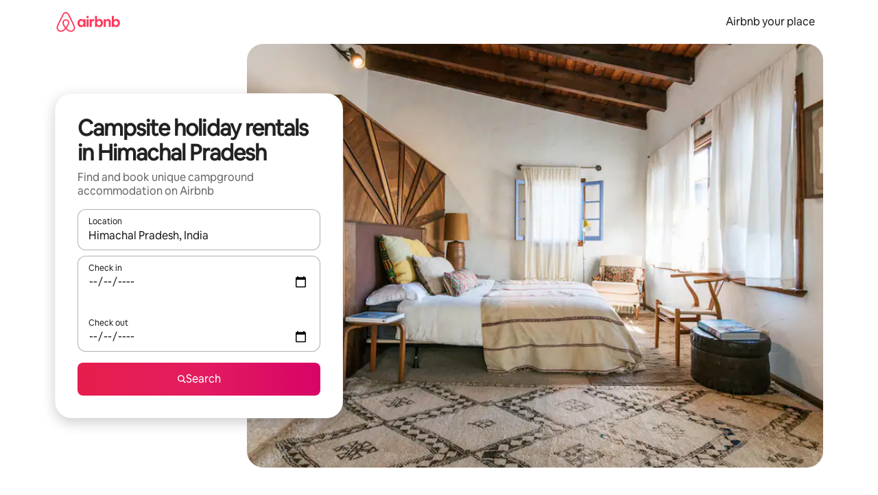

--- FILE ---
content_type: text/html;charset=utf-8
request_url: https://www.airbnb.com.au/himachal-pradesh-india/stays/campsites
body_size: 122469
content:
<!doctype html>
<html lang="en-AU" dir="ltr" data-is-hyperloop="true" data-is-async-local-storage="true" class="scrollbar-gutter"><head><meta charSet="utf-8"/><meta name="locale" content="en-AU"/><meta name="google" content="notranslate"/><meta id="csrf-param-meta-tag" name="csrf-param" content="authenticity_token"/><meta id="csrf-token-meta-tag" name="csrf-token" content=""/><meta id="english-canonical-url" content=""/><meta name="twitter:widgets:csp" content="on"/><meta name="mobile-web-app-capable" content="yes"/><meta name="apple-mobile-web-app-capable" content="yes"/><meta name="application-name" content="Airbnb"/><meta name="apple-mobile-web-app-title" content="Airbnb"/><meta name="theme-color" content="#ffffff"/><meta name="msapplication-navbutton-color" content="#ffffff"/><meta name="apple-mobile-web-app-status-bar-style" content="black-translucent"/><meta name="msapplication-starturl" content="/?utm_source=homescreen"/><style id="seo-css-reset" type="text/css"> @font-face { font-family: 'Airbnb Cereal VF'; src: url('https://a0.muscache.com/airbnb/static/airbnb-dls-web/build/fonts/cereal-variable/AirbnbCerealVF_W_Wght.8816d9e5c3b6a860636193e36b6ac4e4.woff2') format('woff2 supports variations'), url('https://a0.muscache.com/airbnb/static/airbnb-dls-web/build/fonts/cereal-variable/AirbnbCerealVF_W_Wght.8816d9e5c3b6a860636193e36b6ac4e4.woff2') format('woff2-variations'); font-style: normal; unicode-range: U+0000-03FF, U+0500-058F, U+0700-074F, U+0780-FAFF, U+FE00-FE6F, U+FF00-EFFFF, U+FFFFE-10FFFF; font-display: swap; } @font-face { font-family: 'Airbnb Cereal VF'; src: url('https://a0.muscache.com/airbnb/static/airbnb-dls-web/build/fonts/cereal-variable/AirbnbCerealVF_Italics_W_Wght.bd5e0f97cea11e9264b40656a83357ec.woff2') format('woff2 supports variations'), url('https://a0.muscache.com/airbnb/static/airbnb-dls-web/build/fonts/cereal-variable/AirbnbCerealVF_Italics_W_Wght.bd5e0f97cea11e9264b40656a83357ec.woff2') format('woff2-variations'); font-style: italic; unicode-range: U+0000-03FF, U+0500-058F, U+0700-074F, U+0780-FAFF, U+FE00-FE6F, U+FF00-EFFFF, U+FFFFE-10FFFF; font-display: swap; } @font-face { font-family: 'Airbnb Cereal VF'; unicode-range: U+0600-06FF, U+0750-077F; font-style: normal; src: url('https://a0.muscache.com/airbnb/static/airbnb-dls-web/build/fonts/cereal-variable/AirbnbCerealVF_Arabic_W_Wght.6bee4dd7ab27ef998da2f3a25ae61b48.woff2') format('woff2 supports variations'), url('https://a0.muscache.com/airbnb/static/airbnb-dls-web/build/fonts/cereal-variable/AirbnbCerealVF_Arabic_W_Wght.6bee4dd7ab27ef998da2f3a25ae61b48.woff2') format('woff2-variations'); font-display: swap; } @font-face { font-family: 'Airbnb Cereal VF'; unicode-range: U+0400-04FF; font-style: normal; src: url('https://a0.muscache.com/airbnb/static/airbnb-dls-web/build/fonts/cereal-variable/AirbnbCerealVF_Cyril_W_Wght.df06d21e3ece5673610c24f0090979ff.woff2') format('woff2 supports variations'), url('https://a0.muscache.com/airbnb/static/airbnb-dls-web/build/fonts/cereal-variable/AirbnbCerealVF_Cyril_W_Wght.df06d21e3ece5673610c24f0090979ff.woff2') format('woff2-variations'); font-display: swap; } @font-face { font-family: 'Airbnb Cereal VF'; unicode-range: U+0590-05FF, U+FB00-FB4F; font-style: normal; src: url('https://a0.muscache.com/airbnb/static/airbnb-dls-web/build/fonts/cereal-variable/AirbnbCerealVF_Hebrew_W_Wght.8c6defa083bcccea47d68d872b5a2b0c.woff2') format('woff2 supports variations'), url('https://a0.muscache.com/airbnb/static/airbnb-dls-web/build/fonts/cereal-variable/AirbnbCerealVF_Hebrew_W_Wght.8c6defa083bcccea47d68d872b5a2b0c.woff2') format('woff2-variations'); font-display: swap; } @font-face { font-family: 'Airbnb Cereal VF'; src: url('https://a0.muscache.com/airbnb/static/airbnb-dls-web/build/fonts/cereal-variable/AirbnbCerealVF_W_Wght.8816d9e5c3b6a860636193e36b6ac4e4.woff2') format('woff2 supports variations'), url('https://a0.muscache.com/airbnb/static/airbnb-dls-web/build/fonts/cereal-variable/AirbnbCerealVF_W_Wght.8816d9e5c3b6a860636193e36b6ac4e4.woff2') format('woff2-variations'); font-style: normal; font-display: swap; } @font-face { font-family: 'Airbnb Cereal VF'; unicode-range: U+0900-097F; font-style: normal; src: url('https://a0.muscache.com/airbnb/static/airbnb-dls-web/build/fonts/cereal-variable/AirbnbCerealVF_Deva_W_Wght.b498e56f4d652dd9addb81cdafd7e6d8.woff2') format('woff2 supports variations'), url('https://a0.muscache.com/airbnb/static/airbnb-dls-web/build/fonts/cereal-variable/AirbnbCerealVF_Deva_W_Wght.b498e56f4d652dd9addb81cdafd7e6d8.woff2') format('woff2-variations'); font-display: swap; } @font-face { font-family: 'Airbnb Cereal VF'; unicode-range: U+0E00-0E7F; font-style: normal; src: url('https://a0.muscache.com/airbnb/static/airbnb-dls-web/build/fonts/cereal-variable/AirbnbCerealVF_ThaiLp_W_Wght.e40f7fff25db11840de609db35118844.woff2') format('woff2 supports variations'), url('https://a0.muscache.com/airbnb/static/airbnb-dls-web/build/fonts/cereal-variable/AirbnbCerealVF_ThaiLp_W_Wght.e40f7fff25db11840de609db35118844.woff2') format('woff2-variations'); font-display: swap; } @font-face { font-family: 'Airbnb Cereal VF'; unicode-range: U+0370-03FF; font-style: normal; src: url('https://a0.muscache.com/airbnb/static/airbnb-dls-web/build/fonts/cereal-variable/AirbnbCerealVF_Greek_W_Wght.4eec7b9ea9093264b972a6eb2a7f13b8.woff2') format('woff2 supports variations'), url('https://a0.muscache.com/airbnb/static/airbnb-dls-web/build/fonts/cereal-variable/AirbnbCerealVF_Greek_W_Wght.4eec7b9ea9093264b972a6eb2a7f13b8.woff2') format('woff2-variations'); font-display: swap; } html{font-family: Airbnb Cereal VF,Circular,-apple-system,BlinkMacSystemFont,Roboto,Helvetica Neue,sans-serif;color:inherit;-webkit-font-smoothing:antialiased;-moz-osx-font-smoothing:grayscale;font-synthesis:none;}body{font-size:14px;line-height:1.43;}*,::before,::after{box-sizing:border-box;}html,body,blockquote,dl,dd,h1,h2,h3,h4,h5,h6,hr,figure,p,pre,fieldset{margin:0;padding:0;border:0;}article,aside,details,figcaption,figure,footer,header,hgroup,menu,nav,section{display:block;}ol,ul{list-style:none;margin:0;padding:0;}a{text-decoration:none;color:inherit}input{font-family:inherit;}table{border-collapse:collapse;}.screen-reader-only{border:0;clip:rect(0,0,0,0);height:1px;margin:-1px;overflow:hidden;padding:0;position:absolute;width:1px}.screen-reader-only-focusable:focus{clip:auto;height:auto;margin:0;overflow:visible;position:static;width:auto}.skip-to-content:focus{background-color:#fff;font-size:18px;padding:0 24px;position:absolute;left:3px;line-height:64px;top:3px;z-index:10000}</style><script src="https://a0.muscache.com/airbnb/static/packages/web/common/frontend/hyperloop-browser/metroRequire.227ca10613.js" defer="" crossorigin="anonymous"></script><script src="https://a0.muscache.com/airbnb/static/packages/web/common/frontend/hyperloop-browser/shims_post_modules.6052315266.js" defer="" crossorigin="anonymous"></script><script src="https://a0.muscache.com/airbnb/static/packages/web/en-AU/frontend/airmetro/browser/asyncRequire.bbe7fef746.js" defer="" crossorigin="anonymous"></script><script src="https://a0.muscache.com/airbnb/static/packages/web/common/frontend/hyperloop-browser/coreV2.1baf1d8370.js" defer="" crossorigin="anonymous"></script><script src="https://a0.muscache.com/airbnb/static/packages/web/common/b7d9.551822d9e2.js" defer="" crossorigin="anonymous"></script><script src="https://a0.muscache.com/airbnb/static/packages/web/common/frontend/seo-loop/routeHandler.9a8337f848.js" defer="" crossorigin="anonymous"></script><script src="https://a0.muscache.com/airbnb/static/packages/web/common/2148.0f63fd6432.js" defer="" crossorigin="anonymous"></script><script src="https://a0.muscache.com/airbnb/static/packages/web/common/217f.cf14833904.js" defer="" crossorigin="anonymous"></script><script src="https://a0.muscache.com/airbnb/static/packages/web/common/e18a.e9e13a26ba.js" defer="" crossorigin="anonymous"></script><script src="https://a0.muscache.com/airbnb/static/packages/web/common/57a4.0dfaef8edb.js" defer="" crossorigin="anonymous"></script><script src="https://a0.muscache.com/airbnb/static/packages/web/common/42cb.f078b943dc.js" defer="" crossorigin="anonymous"></script><script src="https://a0.muscache.com/airbnb/static/packages/web/common/frontend/moment-more-formats/src/locale/en-au.3bd9faada9.js" defer="" crossorigin="anonymous"></script><script src="https://a0.muscache.com/airbnb/static/packages/web/common/frontend/seo-loop/apps/landing-pages/initializer.fb05ba9774.js" defer="" crossorigin="anonymous"></script><script src="https://a0.muscache.com/airbnb/static/packages/web/en-AU/ce9a.d8b8328b87.js" defer="" crossorigin="anonymous"></script><script src="https://a0.muscache.com/airbnb/static/packages/web/common/frontend/landing-pages/page-types/stays/StaysRouteContainer.d710a13f78.js" defer="" crossorigin="anonymous"></script><script src="https://a0.muscache.com/airbnb/static/packages/web/common/5f7b.ab477603e8.js" defer="" crossorigin="anonymous"></script><script src="https://a0.muscache.com/airbnb/static/packages/web/common/0a2f.411bade0ca.js" defer="" crossorigin="anonymous"></script><script src="https://a0.muscache.com/airbnb/static/packages/web/common/0c01.15680075f8.js" defer="" crossorigin="anonymous"></script><script src="https://a0.muscache.com/airbnb/static/packages/web/common/ae27.e7c562abe0.js" defer="" crossorigin="anonymous"></script><script src="https://a0.muscache.com/airbnb/static/packages/web/common/5b92.fb7bda9420.js" defer="" crossorigin="anonymous"></script><script src="https://a0.muscache.com/airbnb/static/packages/web/common/9a38.8715bc6d28.js" defer="" crossorigin="anonymous"></script><script src="https://a0.muscache.com/airbnb/static/packages/web/common/e2da.c2c4778107.js" defer="" crossorigin="anonymous"></script><script src="https://a0.muscache.com/airbnb/static/packages/web/common/c6a9.e034875fb3.js" defer="" crossorigin="anonymous"></script><script src="https://a0.muscache.com/airbnb/static/packages/web/common/frontend/seo-loop/apps/landing-pages/client.4ded56a1eb.js" defer="" crossorigin="anonymous"></script><script>(function() {
  // pg_pixel is no-op now.
})()</script><script>"undefined"!=typeof window&&window.addEventListener("error",function e(r){if(window._errorReportingInitialized)return void window.removeEventListener("error",e);const{error:n}=r;if(!n)return;const o=r.message||n.message,t=/Requiring unknown module/.test(o)?.01:.1;if(Math.random()>t)return;const{locale:a,tracking_context:i}=window[Symbol.for("__ global cache key __")]?.["string | airbnb-bootstrap-data"]?.["_bootstrap-layout-init"]??{},s=a||navigator.language,l=location.pathname,c="undefined"!=typeof window?{tags:{loggingSource:"browser",sampleRate:String(t)}}:{sampleRate:String(t)};fetch("https://notify.bugsnag.com/",{headers:{"Bugsnag-Payload-Version":"5"},body:JSON.stringify({apiKey:"e393bc25e52fe915ffb56c14ddf2ff1b",payloadVersion:"5",notifier:{name:"Bugsnag JavaScript",version:"0.0.5-AirbnbUnhandledBufferedErrorCustomFetch",url:""},events:[{exceptions:[{errorClass:n.name,message:o,stacktrace:[{file:r.filename,lineNumber:r.lineno,columnNumber:r.colno}],type:"browserjs"}],request:{url:location.href},context:l,groupingHash:n.name.concat("-",o,"-",l),unhandled:!0,app:{releaseStage:i?.environment},device:{time:new Date,userAgent:navigator.userAgent},metaData:{infra:{app_name:i?.app,is_buffered_error:!0,loop_name:i?.controller,locale:s,service_worker_url:navigator.serviceWorker?.controller?.scriptURL},...c}}]}),method:"POST"})});</script><script>
// FID init code.
!function(e,n){let t,c,o,i=[];const r={passive:!0,capture:!0},f=new Date,u="pointerup",a="pointercancel";function s(e,n){t||(t=n,c=e,o=new Date,l())}function l(){c>=0&&c<o-f&&(i.forEach(e=>{e(c,t)}),i=[])}function p(t){if(t.cancelable){const c=(t.timeStamp>1e12?new Date:performance.now())-t.timeStamp;"pointerdown"===t.type?function(t,c){function o(){s(t,c),f()}function i(){f()}function f(){n(u,o,r),n(a,i,r)}e(u,o,r),e(a,i,r)}(c,t):s(c,t)}}var w;w=e,["click","mousedown","keydown","touchstart","pointerdown"].forEach(e=>{w(e,p,r)}),self.perfMetrics=self.perfMetrics||{},self.perfMetrics.onFirstInputDelay=function(e){i.push(e),l()},self.perfMetrics.clearFirstInputDelay=function(){t&&(t=null,c=null,o=null)}}(addEventListener,removeEventListener);
// LCP Polyfill code
!function(e,t,n){let o,r,c=0,a=0,s=0,i=!1,l=!0;const f=["IMG","H1","H2","H3","H4","H5","SVG"];let m,d,g;const u=["click","mousedown","keydown","touchstart","pointerdown","scroll"],E={passive:!0,capture:!0};function p(e,t,n){(t>1.000666778*a||o&&!document.body.contains(o))&&(a=t,s=n,o=e,g?.(s,o,a))}function h(e){d?.observe(e)}function N(){if(l)if(i)m||(m={IMG:document.getElementsByTagName("img"),H1:document.getElementsByTagName("h1"),H2:document.getElementsByTagName("h2"),H3:document.getElementsByTagName("h3"),H4:document.getElementsByTagName("h4"),H5:document.getElementsByTagName("h5"),SVG:document.getElementsByTagName("svg")}),f.forEach(e=>{Array.from(m[e]).forEach(e=>{h(e)})}),setTimeout(N,50);else{let e;for(!r&&document.body&&(r=document.createNodeIterator(document.body,NodeFilter.SHOW_ELEMENT,e=>{return t=e,f.includes(t.tagName)||t.hasAttribute("data-lcp-candidate")?NodeFilter.FILTER_ACCEPT:NodeFilter.FILTER_REJECT;var t}));e=r?.nextNode();)h(e);n(N)}}function H(){c=performance.now(),a=0,s=0,o=null,d=new IntersectionObserver(e=>{e.filter(e=>e.isIntersecting).forEach(e=>{!function(e,t,o){const r=t.height*t.width;if(["H1","H2","H3","H4","H5"].includes(e.tagName)){const t=document.createRange();t.selectNodeContents(e),n(()=>{const n=t.getBoundingClientRect(),c=n.height*n.width;o(e,Math.min(c,r),performance.now())})}else if("IMG"!==e.tagName)o(e,r,performance.now());else{const t=()=>n(()=>o(e,r,performance.now()));e.complete?t():e.addEventListener("load",t,{once:!0})}}(e.target,e.intersectionRect,p)})}),n(N),u.forEach(t=>{e(t,y,E)})}function y(e){const t=e.target;("scroll"!==e.type||"expand-trigger"!==t?.className&&"contract-trigger"!==t?.className)&&0!==a&&(performance.now()-c<250||T())}function T(){d?.disconnect(),u.forEach(e=>{t(e,y,E)}),l=!1,d=null}H(),self.perfMetrics=self.perfMetrics||{},self.perfMetrics.onLargestContentfulPaint=function(e){g=e,0!==s&&null!==o&&g(s,o,a)},self.perfMetrics.startSearchingForLargestContentfulPaint=H.bind(null,!1),self.perfMetrics.stopSearchingForLargestContentfulPaint=T,self.perfMetrics.markIsHydratedForLargestContentfulPaint=()=>{i=!0},self.perfMetrics.registerLCPCandidate=h,self.perfMetrics.inspectLCPTarget=()=>o}(addEventListener,removeEventListener,requestAnimationFrame);
// INP init code.
!function(e){let n,t=0;const r={value:-1,entries:[]};let i,o=[];const s=new Map;let a,c=0,l=1/0,u=0;function f(){return null!=a?c:null!=performance.interactionCount?performance.interactionCount:0}function d(){return f()-t}function p(e){e.forEach(e=>{e.interactionId&&function(e){if(null==e.interactionId)return;const n=o[o.length-1],t=s.get(e.interactionId);if(null!=t||o.length<10||e.duration>n.latency){if(null!=t)t.entries.push(e),t.latency=Math.max(t.latency,e.duration);else{const n={id:e.interactionId,latency:e.duration,entries:[e]};o.push(n),s.set(e.interactionId,n)}o.sort((e,n)=>n.latency-e.latency),o.splice(10).forEach(e=>{s.delete(e.id)})}}(e)});const n=function(){const e=Math.min(o.length-1,Math.floor(d()/50));return o[e]}();n&&n.latency!==r.value&&(r.value=n.latency,r.entries=n.entries,v())}function v(){r.value>=0&&i&&i(r.value,r.entries)}"PerformanceObserver"in window&&PerformanceObserver.supportedEntryTypes&&PerformanceObserver.supportedEntryTypes.includes("event")&&("interactionCount"in performance||null!=a||PerformanceObserver.supportedEntryTypes&&PerformanceObserver.supportedEntryTypes.includes("event")&&(a=new PerformanceObserver(e=>{Promise.resolve().then(()=>{e.getEntries().forEach(e=>{e.interactionId&&(l=Math.min(l,e.interactionId),u=Math.max(u,e.interactionId),c=u?(u-l)/7+1:0)})})}),a.observe({type:"event",buffered:!0,durationThreshold:0})),n=new PerformanceObserver(e=>{Promise.resolve().then(()=>{p(e.getEntries())})}),n.observe({type:"event",buffered:!0,durationThreshold:40}),n.observe({type:"first-input",buffered:!0}),e("visibilitychange",function(){null!=n&&"hidden"===document.visibilityState&&(p(n.takeRecords()),r.value<0&&d()>0&&(r.value=0,r.entries=[]),v())},!0),e("pageshow",function(e){e.persisted&&(o=[],s.clear(),t=f(),r.value=-1,r.entries=[])},!0)),self.perfMetrics=self.perfMetrics||{},self.perfMetrics.onInp=function(e){r.value>=0?e(r.value,r.entries):i=e},self.perfMetrics.clearInp=function(){o=[],s.clear(),t=0,c=0,l=1/0,u=0,r.value=-1,r.entries=[]}}(addEventListener);
</script><script>((e,t,o,n)=>{if(!n.supports("(font: -apple-system-body) and (-webkit-touch-callout: default)"))return;const d=e.createElement("div");d.setAttribute("style","font: -apple-system-body"),t.appendChild(d),"17px"===o(d).fontSize&&t.style.setProperty("font-size","16px"),t.removeChild(d)})(document,document.documentElement,getComputedStyle,CSS);</script><script>(()=>{if("undefined"==typeof window)return;if("ScrollTimeline"in window)return;const n=new Map;window.queuedAnimations=n,window.queuedAnimationsLoaded=new AbortController,window.addEventListener("animationstart",i=>{const e=i.target;e.getAnimations().filter(n=>n.animationName===i.animationName).forEach(i=>{n.set(i,e)})},{signal:window.queuedAnimationsLoaded.signal})})();</script><link rel="search" type="application/opensearchdescription+xml" href="/opensearch.xml" title="Airbnb"/><link rel="apple-touch-icon" href="https://a0.muscache.com/airbnb/static/icons/apple-touch-icon-76x76-3b313d93b1b5823293524b9764352ac9.png"/><link rel="apple-touch-icon" sizes="76x76" href="https://a0.muscache.com/airbnb/static/icons/apple-touch-icon-76x76-3b313d93b1b5823293524b9764352ac9.png"/><link rel="apple-touch-icon" sizes="120x120" href="https://a0.muscache.com/airbnb/static/icons/apple-touch-icon-120x120-52b1adb4fe3a8f825fc4b143de12ea4b.png"/><link rel="apple-touch-icon" sizes="152x152" href="https://a0.muscache.com/airbnb/static/icons/apple-touch-icon-152x152-7b7c6444b63d8b6ebad9dae7169e5ed6.png"/><link rel="apple-touch-icon" sizes="180x180" href="https://a0.muscache.com/airbnb/static/icons/apple-touch-icon-180x180-bcbe0e3960cd084eb8eaf1353cf3c730.png"/><link rel="icon" sizes="192x192" href="https://a0.muscache.com/im/pictures/airbnb-platform-assets/AirbnbPlatformAssets-Favicons/original/0d189acb-3f82-4b2c-b95f-ad1d6a803d13.png?im_w=240"/><link rel="shortcut icon" sizes="76x76" type="image/png" href="https://a0.muscache.com/im/pictures/airbnb-platform-assets/AirbnbPlatformAssets-Favicons/original/0d189acb-3f82-4b2c-b95f-ad1d6a803d13.png?im_w=240"/><link rel="mask-icon" href="https://a0.muscache.com/pictures/airbnb-platform-assets/AirbnbPlatformAssets-Favicons/original/304e8c59-05df-4fab-9846-f69fd7f749b0.svg?im_w=240" color="#FF5A5F"/><link rel="apple-touch-icon" href="https://a0.muscache.com/airbnb/static/icons/apple-touch-icon-76x76-3b313d93b1b5823293524b9764352ac9.png"/><link rel="apple-touch-icon" sizes="76x76" href="https://a0.muscache.com/airbnb/static/icons/apple-touch-icon-76x76-3b313d93b1b5823293524b9764352ac9.png"/><link rel="apple-touch-icon" sizes="120x120" href="https://a0.muscache.com/airbnb/static/icons/apple-touch-icon-120x120-52b1adb4fe3a8f825fc4b143de12ea4b.png"/><link rel="apple-touch-icon" sizes="152x152" href="https://a0.muscache.com/airbnb/static/icons/apple-touch-icon-152x152-7b7c6444b63d8b6ebad9dae7169e5ed6.png"/><link rel="apple-touch-icon" sizes="180x180" href="https://a0.muscache.com/airbnb/static/icons/apple-touch-icon-180x180-bcbe0e3960cd084eb8eaf1353cf3c730.png"/><link rel="icon" sizes="192x192" href="https://a0.muscache.com/im/pictures/airbnb-platform-assets/AirbnbPlatformAssets-Favicons/original/0d189acb-3f82-4b2c-b95f-ad1d6a803d13.png?im_w=240"/><link rel="shortcut icon" sizes="76x76" type="image/png" href="https://a0.muscache.com/im/pictures/airbnb-platform-assets/AirbnbPlatformAssets-Favicons/original/0d189acb-3f82-4b2c-b95f-ad1d6a803d13.png?im_w=240"/><link rel="mask-icon" href="https://a0.muscache.com/pictures/airbnb-platform-assets/AirbnbPlatformAssets-Favicons/original/304e8c59-05df-4fab-9846-f69fd7f749b0.svg?im_w=240" color="#FF5A5F"/><style id="aphrodite" type="text/css" data-aphrodite="true">._1wwxwzt{pointer-events:none !important;-webkit-user-select:none !important;user-select:none !important;white-space:pre-wrap !important;padding-left:0px !important;padding-right:0px !important;font-family:Airbnb Cereal VF,Circular,-apple-system,BlinkMacSystemFont,Roboto,Helvetica Neue,sans-serif !important;font-size:1.125rem !important;}._7h1p0g{margin:0 !important;padding:0 !important;}</style><style id="linaria" type="text/css" data-linaria="true">.c1jo210i.c1jo210i.c1jo210i{display:grid;}

.cnk25hy.cnk25hy.cnk25hy{height:100%;}

.e1mkvczo.e1mkvczo.e1mkvczo{grid-row:1;grid-column:1;}

.dir.perb90o.perb90o.perb90o{transition:opacity 75ms var(--motion-linear-curve-animation-timing-function), visibility 75ms var(--motion-linear-curve-animation-timing-function);}

.ni1yqzk.ni1yqzk.ni1yqzk{opacity:1;visibility:visible;}

.rgyynxb.rgyynxb.rgyynxb{opacity:0;visibility:hidden;}
.cyqdyy.cyqdyy.cyqdyy{position:relative;}

.dir.cyqdyy.cyqdyy.cyqdyy{background-color:var(--palette-white);}

.vz2oe5x.vz2oe5x.vz2oe5x{--view-transition_play-state:running;}

.vg7vsjx.vg7vsjx.vg7vsjx{height:100%;}

.v1cv8r21.v1cv8r21.v1cv8r21{display:contents;}

.vyb6402.vyb6402.vyb6402:where(.contextual-grow)::view-transition-group(container),.vyb6402.vyb6402.vyb6402:where(.contextual-grow)::view-transition-group(container-content){mix-blend-mode:normal;overflow:hidden;}

.dir.vyb6402.vyb6402.vyb6402:where(.contextual-grow)::view-transition-group(container),.dir.vyb6402.vyb6402.vyb6402:where(.contextual-grow)::view-transition-group(container-content){border-radius:var(--container-border-radius,15px);}

.dir.vyb6402.vyb6402.vyb6402:where(.contextual-grow)::view-transition-group(container){border-bottom:var(--container-border,none);}

@media (prefers-reduced-motion:no-preference){
.vyb6402.vyb6402.vyb6402:where(.contextual-grow).exit.exit.exit::view-transition-old(container){--view-transition_mix-blend-mode:plus-lighter;opacity:var(--view-transition-fade-effect_opacity-from);--view-transition-fade-effect_opacity-from:1;--view-transition-fade-effect_duration:75ms;--view-transition-fade-effect_transition_timing-function:var(--motion-linear-curve-animation-timing-function);--view-transition-fade-effect_delay:var(--contextual-grow_fade-delay,50ms);animation:var(--reduced-motion_duration,var(--view-transition-fade-effect_duration,200ms)) var(--view-transition-fade-effect_timing-function,linear) var(--view-transition-fade-effect_delay,0ms) 1 normal var(--view-transition_fill-mode,both) var(--view-transition_play-state,paused) fade-vyb6402;}

.dir.vyb6402.vyb6402.vyb6402:where(.contextual-grow).exit.exit.exit::view-transition-old(container){animation:var(--reduced-motion_duration,var(--view-transition-fade-effect_duration,200ms)) var(--view-transition-fade-effect_timing-function,linear) var(--view-transition-fade-effect_delay,0ms) 1 normal var(--view-transition_fill-mode,both) var(--view-transition_play-state,paused) fade-vyb6402;}

@keyframes fade-vyb6402{
from{opacity:var(--view-transition-fade-effect_opacity-from,0);visibility:visible;}

to{opacity:var(--view-transition-fade-effect_opacity-to,1);}}}

@media (prefers-reduced-motion:reduce),(update:slow),(update:none){
.vyb6402.vyb6402.vyb6402:where(.contextual-grow).exit.exit.exit::view-transition-old(container){--view-transition_mix-blend-mode:plus-lighter;opacity:var(--view-transition-fade-effect_opacity-from);}

.dir.vyb6402.vyb6402.vyb6402:where(.contextual-grow).exit.exit.exit::view-transition-old(container){animation:var(--reduced-motion_duration,var(--view-transition-fade-effect_duration,200ms)) var(--view-transition-fade-effect_timing-function,linear) var(--view-transition-fade-effect_delay,0ms) 1 normal var(--view-transition_fill-mode,both) var(--view-transition_play-state,paused) fade-vyb6402;}

@keyframes fade-vyb6402{
from{opacity:var(--view-transition-fade-effect_opacity-from,0);visibility:visible;}

to{opacity:var(--view-transition-fade-effect_opacity-to,1);}}}

@media (prefers-reduced-motion:no-preference){
.vyb6402.vyb6402.vyb6402:where(.contextual-grow).enter.enter.enter::view-transition-old(container){--view-transition_mix-blend-mode:plus-lighter;opacity:var(--view-transition-fade-effect_opacity-from);--view-transition-fade-effect_opacity-from:1;--view-transition-fade-effect_opacity-to:0;--view-transition-fade-effect_duration:75ms;--view-transition-fade-effect_transition_timing-function:var(--motion-linear-curve-animation-timing-function);--view-transition-fade-effect_delay:var(--contextual-grow_fade-delay,50ms);animation:var(--reduced-motion_duration,var(--view-transition-fade-effect_duration,200ms)) var(--view-transition-fade-effect_timing-function,linear) var(--view-transition-fade-effect_delay,0ms) 1 normal var(--view-transition_fill-mode,both) var(--view-transition_play-state,paused) fade-vyb6402;--view-transition-scale-effect_duration:500ms;animation:var(--reduced-motion_duration,var(--view-transition-scale-effect_duration,200ms)) var(--view-transition-scale-effect_timing-function,var(--motion-standard-curve-animation-timing-function)) var(--view-transition-scale-effect_delay,0ms) 1 normal var(--view-transition_fill-mode,both) var(--view-transition_play-state,paused) scale-vyb6402;}

.dir.vyb6402.vyb6402.vyb6402:where(.contextual-grow).enter.enter.enter::view-transition-old(container){animation:var(--reduced-motion_duration,var(--view-transition-fade-effect_duration,200ms)) var(--view-transition-fade-effect_timing-function,linear) var(--view-transition-fade-effect_delay,0ms) 1 normal var(--view-transition_fill-mode,both) var(--view-transition_play-state,paused) fade-vyb6402,var(--reduced-motion_duration,var(--view-transition-scale-effect_duration,200ms)) var(--view-transition-scale-effect_timing-function,var(--motion-standard-curve-animation-timing-function)) var(--view-transition-scale-effect_delay,0ms) 1 normal var(--view-transition_fill-mode,both) var(--view-transition_play-state,paused) scale-vyb6402;}

@keyframes fade-vyb6402{
from{opacity:var(--view-transition-fade-effect_opacity-from,0);visibility:visible;}

to{opacity:var(--view-transition-fade-effect_opacity-to,1);}}

@keyframes scale-vyb6402{
from{filter:var(--view-transition_from-filter);visibility:visible;scale:var(--view-transition-scale-effect_from,1);}

to{filter:var(--view-transition_to-filter);scale:var(--view-transition-scale-effect_to,0);}}}

@media (prefers-reduced-motion:reduce),(update:slow),(update:none){
.vyb6402.vyb6402.vyb6402:where(.contextual-grow).enter.enter.enter::view-transition-old(container){--view-transition_mix-blend-mode:plus-lighter;opacity:var(--view-transition-fade-effect_opacity-from);}

.dir.vyb6402.vyb6402.vyb6402:where(.contextual-grow).enter.enter.enter::view-transition-old(container){animation:var(--reduced-motion_duration,var(--view-transition-fade-effect_duration,200ms)) var(--view-transition-fade-effect_timing-function,linear) var(--view-transition-fade-effect_delay,0ms) 1 normal var(--view-transition_fill-mode,both) var(--view-transition_play-state,paused) fade-vyb6402;}

@keyframes fade-vyb6402{
from{opacity:var(--view-transition-fade-effect_opacity-from,0);visibility:visible;}

to{opacity:var(--view-transition-fade-effect_opacity-to,1);}}}

@media (prefers-reduced-motion:no-preference){
.vyb6402.vyb6402.vyb6402:where(.contextual-grow).enter.enter.enter::view-transition-new(container){--view-transition_mix-blend-mode:plus-lighter;opacity:var(--view-transition-fade-effect_opacity-from);--view-transition-fade-effect_opacity-from:1;--view-transition-fade-effect_duration:75ms;--view-transition-fade-effect_transition_timing-function:var(--motion-linear-curve-animation-timing-function);--view-transition-fade-effect_delay:var(--contextual-grow_fade-delay,50ms);animation:var(--reduced-motion_duration,var(--view-transition-fade-effect_duration,200ms)) var(--view-transition-fade-effect_timing-function,linear) var(--view-transition-fade-effect_delay,0ms) 1 normal var(--view-transition_fill-mode,both) var(--view-transition_play-state,paused) fade-vyb6402;animation:var(--reduced-motion_duration,var(--view-transition-scale-effect_duration,200ms)) var(--view-transition-scale-effect_timing-function,var(--motion-standard-curve-animation-timing-function)) var(--view-transition-scale-effect_delay,0ms) 1 normal var(--view-transition_fill-mode,both) var(--view-transition_play-state,paused) scale-vyb6402;}

.dir.vyb6402.vyb6402.vyb6402:where(.contextual-grow).enter.enter.enter::view-transition-new(container){animation:var(--reduced-motion_duration,var(--view-transition-fade-effect_duration,200ms)) var(--view-transition-fade-effect_timing-function,linear) var(--view-transition-fade-effect_delay,0ms) 1 normal var(--view-transition_fill-mode,both) var(--view-transition_play-state,paused) fade-vyb6402;}

@keyframes fade-vyb6402{
from{opacity:var(--view-transition-fade-effect_opacity-from,0);visibility:visible;}

to{opacity:var(--view-transition-fade-effect_opacity-to,1);}}

@keyframes scale-vyb6402{
from{filter:var(--view-transition_from-filter);visibility:visible;scale:var(--view-transition-scale-effect_from,1);}

to{filter:var(--view-transition_to-filter);scale:var(--view-transition-scale-effect_to,0);}}}

@media (prefers-reduced-motion:reduce),(update:slow),(update:none){
.vyb6402.vyb6402.vyb6402:where(.contextual-grow).enter.enter.enter::view-transition-new(container){--view-transition_mix-blend-mode:plus-lighter;opacity:var(--view-transition-fade-effect_opacity-from);}

.dir.vyb6402.vyb6402.vyb6402:where(.contextual-grow).enter.enter.enter::view-transition-new(container){animation:var(--reduced-motion_duration,var(--view-transition-fade-effect_duration,200ms)) var(--view-transition-fade-effect_timing-function,linear) var(--view-transition-fade-effect_delay,0ms) 1 normal var(--view-transition_fill-mode,both) var(--view-transition_play-state,paused) fade-vyb6402;}

@keyframes fade-vyb6402{
from{opacity:var(--view-transition-fade-effect_opacity-from,0);visibility:visible;}

to{opacity:var(--view-transition-fade-effect_opacity-to,1);}}}

.vyb6402.vyb6402.vyb6402:where(.contextual-grow)::view-transition-new(container-content){mix-blend-mode:normal;}

@media (prefers-reduced-motion:no-preference){
.vyb6402.vyb6402.vyb6402:where(.contextual-grow).enter.enter.enter::view-transition-old(container-content){mix-blend-mode:normal;--view-transition_mix-blend-mode:plus-lighter;opacity:var(--view-transition-fade-effect_opacity-from);--view-transition-fade-effect_opacity-from:1;--view-transition-fade-effect_opacity-to:0;--view-transition-fade-effect_duration:75ms;--view-transition-fade-effect_transition_timing-function:var(--motion-linear-curve-animation-timing-function);--view-transition-fade-effect_delay:var(--contextual-grow_fade-delay,50ms);animation:var(--reduced-motion_duration,var(--view-transition-fade-effect_duration,200ms)) var(--view-transition-fade-effect_timing-function,linear) var(--view-transition-fade-effect_delay,0ms) 1 normal var(--view-transition_fill-mode,both) var(--view-transition_play-state,paused) fade-vyb6402;}

.dir.vyb6402.vyb6402.vyb6402:where(.contextual-grow).enter.enter.enter::view-transition-old(container-content){animation:var(--reduced-motion_duration,var(--view-transition-fade-effect_duration,200ms)) var(--view-transition-fade-effect_timing-function,linear) var(--view-transition-fade-effect_delay,0ms) 1 normal var(--view-transition_fill-mode,both) var(--view-transition_play-state,paused) fade-vyb6402;}

@keyframes fade-vyb6402{
from{opacity:var(--view-transition-fade-effect_opacity-from,0);visibility:visible;}

to{opacity:var(--view-transition-fade-effect_opacity-to,1);}}}

@media (prefers-reduced-motion:reduce),(update:slow),(update:none){
.vyb6402.vyb6402.vyb6402:where(.contextual-grow).enter.enter.enter::view-transition-old(container-content){--view-transition_mix-blend-mode:plus-lighter;opacity:var(--view-transition-fade-effect_opacity-from);}

.dir.vyb6402.vyb6402.vyb6402:where(.contextual-grow).enter.enter.enter::view-transition-old(container-content){animation:var(--reduced-motion_duration,var(--view-transition-fade-effect_duration,200ms)) var(--view-transition-fade-effect_timing-function,linear) var(--view-transition-fade-effect_delay,0ms) 1 normal var(--view-transition_fill-mode,both) var(--view-transition_play-state,paused) fade-vyb6402;}

@keyframes fade-vyb6402{
from{opacity:var(--view-transition-fade-effect_opacity-from,0);visibility:visible;}

to{opacity:var(--view-transition-fade-effect_opacity-to,1);}}}

@media (prefers-reduced-motion:no-preference){
.vyb6402.vyb6402.vyb6402:where(.contextual-grow).enter.enter.enter::view-transition-new(container-content){mix-blend-mode:normal;--view-transition_mix-blend-mode:plus-lighter;opacity:var(--view-transition-fade-effect_opacity-from);--view-transition-fade-effect_opacity-from:var(--contextual-grow_content-start-opacity,0);--view-transition-fade-effect_duration:75ms;--view-transition-fade-effect_transition_timing-function:var(--motion-linear-curve-animation-timing-function);--view-transition-fade-effect_delay:var(--contextual-grow_fade-delay,50ms);animation:var(--reduced-motion_duration,var(--view-transition-fade-effect_duration,200ms)) var(--view-transition-fade-effect_timing-function,linear) var(--view-transition-fade-effect_delay,0ms) 1 normal var(--view-transition_fill-mode,both) var(--view-transition_play-state,paused) fade-vyb6402;}

.dir.vyb6402.vyb6402.vyb6402:where(.contextual-grow).enter.enter.enter::view-transition-new(container-content){animation:var(--reduced-motion_duration,var(--view-transition-fade-effect_duration,200ms)) var(--view-transition-fade-effect_timing-function,linear) var(--view-transition-fade-effect_delay,0ms) 1 normal var(--view-transition_fill-mode,both) var(--view-transition_play-state,paused) fade-vyb6402;}

@keyframes fade-vyb6402{
from{opacity:var(--view-transition-fade-effect_opacity-from,0);visibility:visible;}

to{opacity:var(--view-transition-fade-effect_opacity-to,1);}}}

@media (prefers-reduced-motion:reduce),(update:slow),(update:none){
.vyb6402.vyb6402.vyb6402:where(.contextual-grow).enter.enter.enter::view-transition-new(container-content){--view-transition_mix-blend-mode:plus-lighter;opacity:var(--view-transition-fade-effect_opacity-from);}

.dir.vyb6402.vyb6402.vyb6402:where(.contextual-grow).enter.enter.enter::view-transition-new(container-content){animation:var(--reduced-motion_duration,var(--view-transition-fade-effect_duration,200ms)) var(--view-transition-fade-effect_timing-function,linear) var(--view-transition-fade-effect_delay,0ms) 1 normal var(--view-transition_fill-mode,both) var(--view-transition_play-state,paused) fade-vyb6402;}

@keyframes fade-vyb6402{
from{opacity:var(--view-transition-fade-effect_opacity-from,0);visibility:visible;}

to{opacity:var(--view-transition-fade-effect_opacity-to,1);}}}

@media (prefers-reduced-motion:no-preference){
.vyb6402.vyb6402.vyb6402:where(.contextual-grow).exit.exit.exit::view-transition-old(container-content){--view-transition_mix-blend-mode:plus-lighter;opacity:var(--view-transition-fade-effect_opacity-from);--view-transition-fade-effect_opacity-from:1;--view-transition-fade-effect_opacity-to:0;--view-transition-fade-effect_duration:75ms;--view-transition-fade-effect_transition_timing-function:var(--motion-linear-curve-animation-timing-function);--view-transition-fade-effect_delay:var(--contextual-grow_fade-delay,50ms);animation:var(--reduced-motion_duration,var(--view-transition-fade-effect_duration,200ms)) var(--view-transition-fade-effect_timing-function,linear) var(--view-transition-fade-effect_delay,0ms) 1 normal var(--view-transition_fill-mode,both) var(--view-transition_play-state,paused) fade-vyb6402;}

.dir.vyb6402.vyb6402.vyb6402:where(.contextual-grow).exit.exit.exit::view-transition-old(container-content){animation:var(--reduced-motion_duration,var(--view-transition-fade-effect_duration,200ms)) var(--view-transition-fade-effect_timing-function,linear) var(--view-transition-fade-effect_delay,0ms) 1 normal var(--view-transition_fill-mode,both) var(--view-transition_play-state,paused) fade-vyb6402;}

@keyframes fade-vyb6402{
from{opacity:var(--view-transition-fade-effect_opacity-from,0);visibility:visible;}

to{opacity:var(--view-transition-fade-effect_opacity-to,1);}}}

@media (prefers-reduced-motion:reduce),(update:slow),(update:none){
.vyb6402.vyb6402.vyb6402:where(.contextual-grow).exit.exit.exit::view-transition-old(container-content){--view-transition_mix-blend-mode:plus-lighter;opacity:var(--view-transition-fade-effect_opacity-from);}

.dir.vyb6402.vyb6402.vyb6402:where(.contextual-grow).exit.exit.exit::view-transition-old(container-content){animation:var(--reduced-motion_duration,var(--view-transition-fade-effect_duration,200ms)) var(--view-transition-fade-effect_timing-function,linear) var(--view-transition-fade-effect_delay,0ms) 1 normal var(--view-transition_fill-mode,both) var(--view-transition_play-state,paused) fade-vyb6402;}

@keyframes fade-vyb6402{
from{opacity:var(--view-transition-fade-effect_opacity-from,0);visibility:visible;}

to{opacity:var(--view-transition-fade-effect_opacity-to,1);}}}

@media (prefers-reduced-motion:no-preference){
.vyb6402.vyb6402.vyb6402:where(.contextual-grow).exit.exit.exit::view-transition-new(container-content){mix-blend-mode:normal;--view-transition_mix-blend-mode:plus-lighter;opacity:var(--view-transition-fade-effect_opacity-from);--view-transition-fade-effect_duration:75ms;--view-transition-fade-effect_transition_timing-function:var(--motion-linear-curve-animation-timing-function);--view-transition-fade-effect_delay:var(--contextual-grow_fade-delay,50ms);animation:var(--reduced-motion_duration,var(--view-transition-fade-effect_duration,200ms)) var(--view-transition-fade-effect_timing-function,linear) var(--view-transition-fade-effect_delay,0ms) 1 normal var(--view-transition_fill-mode,both) var(--view-transition_play-state,paused) fade-vyb6402;}

.dir.vyb6402.vyb6402.vyb6402:where(.contextual-grow).exit.exit.exit::view-transition-new(container-content){animation:var(--reduced-motion_duration,var(--view-transition-fade-effect_duration,200ms)) var(--view-transition-fade-effect_timing-function,linear) var(--view-transition-fade-effect_delay,0ms) 1 normal var(--view-transition_fill-mode,both) var(--view-transition_play-state,paused) fade-vyb6402;}

@keyframes fade-vyb6402{
from{opacity:var(--view-transition-fade-effect_opacity-from,0);visibility:visible;}

to{opacity:var(--view-transition-fade-effect_opacity-to,1);}}}

@media (prefers-reduced-motion:reduce),(update:slow),(update:none){
.vyb6402.vyb6402.vyb6402:where(.contextual-grow).exit.exit.exit::view-transition-new(container-content){--view-transition_mix-blend-mode:plus-lighter;opacity:var(--view-transition-fade-effect_opacity-from);}

.dir.vyb6402.vyb6402.vyb6402:where(.contextual-grow).exit.exit.exit::view-transition-new(container-content){animation:var(--reduced-motion_duration,var(--view-transition-fade-effect_duration,200ms)) var(--view-transition-fade-effect_timing-function,linear) var(--view-transition-fade-effect_delay,0ms) 1 normal var(--view-transition_fill-mode,both) var(--view-transition_play-state,paused) fade-vyb6402;}

@keyframes fade-vyb6402{
from{opacity:var(--view-transition-fade-effect_opacity-from,0);visibility:visible;}

to{opacity:var(--view-transition-fade-effect_opacity-to,1);}}}

@media (prefers-reduced-motion:no-preference){
.vyb6402.vyb6402.vyb6402:where(.contextual-grow).exit.exit.exit::view-transition-new(container){--view-transition_mix-blend-mode:plus-lighter;opacity:var(--view-transition-fade-effect_opacity-from);--view-transition-fade-effect_duration:75ms;--view-transition-fade-effect_transition_timing-function:var(--motion-linear-curve-animation-timing-function);--view-transition-fade-effect_delay:var(--contextual-grow_fade-delay,50ms);animation:var(--reduced-motion_duration,var(--view-transition-fade-effect_duration,200ms)) var(--view-transition-fade-effect_timing-function,linear) var(--view-transition-fade-effect_delay,0ms) 1 normal var(--view-transition_fill-mode,both) var(--view-transition_play-state,paused) fade-vyb6402;}

.dir.vyb6402.vyb6402.vyb6402:where(.contextual-grow).exit.exit.exit::view-transition-new(container){animation:var(--reduced-motion_duration,var(--view-transition-fade-effect_duration,200ms)) var(--view-transition-fade-effect_timing-function,linear) var(--view-transition-fade-effect_delay,0ms) 1 normal var(--view-transition_fill-mode,both) var(--view-transition_play-state,paused) fade-vyb6402;}

@keyframes fade-vyb6402{
from{opacity:var(--view-transition-fade-effect_opacity-from,0);visibility:visible;}

to{opacity:var(--view-transition-fade-effect_opacity-to,1);}}}

@media (prefers-reduced-motion:reduce),(update:slow),(update:none){
.vyb6402.vyb6402.vyb6402:where(.contextual-grow).exit.exit.exit::view-transition-new(container){--view-transition_mix-blend-mode:plus-lighter;opacity:var(--view-transition-fade-effect_opacity-from);}

.dir.vyb6402.vyb6402.vyb6402:where(.contextual-grow).exit.exit.exit::view-transition-new(container){animation:var(--reduced-motion_duration,var(--view-transition-fade-effect_duration,200ms)) var(--view-transition-fade-effect_timing-function,linear) var(--view-transition-fade-effect_delay,0ms) 1 normal var(--view-transition_fill-mode,both) var(--view-transition_play-state,paused) fade-vyb6402;}

@keyframes fade-vyb6402{
from{opacity:var(--view-transition-fade-effect_opacity-from,0);visibility:visible;}

to{opacity:var(--view-transition-fade-effect_opacity-to,1);}}}

.vyb6402.vyb6402.vyb6402:where(.contextual-grow).enter.enter.enter::view-transition-new(root){display:none;}

.vyb6402.vyb6402.vyb6402:where(.contextual-grow).exit.exit.exit::view-transition-old(root){display:none;}

@media (prefers-reduced-motion:no-preference){
.vyb6402.vyb6402.vyb6402:where(.contextual-grow).enter.enter.enter::view-transition-old(root){--view-transition_mix-blend-mode:plus-lighter;opacity:var(--view-transition-fade-effect_opacity-from);--view-transition-fade-effect_opacity-from:var(--contextual-grow_start-opacity,1);--view-transition-fade-effect_opacity-to:var(--contextual-grow_end-opacity,0);--view-transition-fade-effect_duration:75ms;--view-transition-fade-effect_delay:var(--contextual-grow_fade-delay,50ms);animation:var(--reduced-motion_duration,var(--view-transition-fade-effect_duration,200ms)) var(--view-transition-fade-effect_timing-function,linear) var(--view-transition-fade-effect_delay,0ms) 1 normal var(--view-transition_fill-mode,both) var(--view-transition_play-state,paused) fade-vyb6402;--view-transition-scale-effect_to:var(--contextual-grow_scale--end,0.94);--view-transition-scale-effect_duration:500ms;animation:var(--reduced-motion_duration,var(--view-transition-scale-effect_duration,200ms)) var(--view-transition-scale-effect_timing-function,var(--motion-standard-curve-animation-timing-function)) var(--view-transition-scale-effect_delay,0ms) 1 normal var(--view-transition_fill-mode,both) var(--view-transition_play-state,paused) scale-vyb6402;--view-transition_from-filter:brightness(var(--scrim-animation_end-brightness,1));--view-transition_to-filter:brightness(var(--scrim-animation_start-brightness,0.6));}

.dir.vyb6402.vyb6402.vyb6402:where(.contextual-grow).enter.enter.enter::view-transition-old(root){animation:var(--reduced-motion_duration,var(--view-transition-fade-effect_duration,200ms)) var(--view-transition-fade-effect_timing-function,linear) var(--view-transition-fade-effect_delay,0ms) 1 normal var(--view-transition_fill-mode,both) var(--view-transition_play-state,paused) fade-vyb6402,var(--reduced-motion_duration,var(--view-transition-scale-effect_duration,200ms)) var(--view-transition-scale-effect_timing-function,var(--motion-standard-curve-animation-timing-function)) var(--view-transition-scale-effect_delay,0ms) 1 normal var(--view-transition_fill-mode,both) var(--view-transition_play-state,paused) scale-vyb6402;}

@keyframes fade-vyb6402{
from{opacity:var(--view-transition-fade-effect_opacity-from,0);visibility:visible;}

to{opacity:var(--view-transition-fade-effect_opacity-to,1);}}

@keyframes scale-vyb6402{
from{filter:var(--view-transition_from-filter);visibility:visible;scale:var(--view-transition-scale-effect_from,1);}

to{filter:var(--view-transition_to-filter);scale:var(--view-transition-scale-effect_to,0);}}}

@media (prefers-reduced-motion:reduce),(update:slow),(update:none){
.vyb6402.vyb6402.vyb6402:where(.contextual-grow).enter.enter.enter::view-transition-old(root){--view-transition_mix-blend-mode:plus-lighter;opacity:var(--view-transition-fade-effect_opacity-from);}

.dir.vyb6402.vyb6402.vyb6402:where(.contextual-grow).enter.enter.enter::view-transition-old(root){animation:var(--reduced-motion_duration,var(--view-transition-fade-effect_duration,200ms)) var(--view-transition-fade-effect_timing-function,linear) var(--view-transition-fade-effect_delay,0ms) 1 normal var(--view-transition_fill-mode,both) var(--view-transition_play-state,paused) fade-vyb6402;}

@keyframes fade-vyb6402{
from{opacity:var(--view-transition-fade-effect_opacity-from,0);visibility:visible;}

to{opacity:var(--view-transition-fade-effect_opacity-to,1);}}}

@media (prefers-reduced-motion:no-preference){
.vyb6402.vyb6402.vyb6402:where(.contextual-grow).exit.exit.exit::view-transition-new(root){--view-transition-scale-effect_from:var(--contextual-grow_scale--end,0.94);--view-transition-scale-effect_to:var(--contextual-grow_scale--start,1);--view-transition-scale-effect_duration:500ms;animation:var(--reduced-motion_duration,var(--view-transition-scale-effect_duration,200ms)) var(--view-transition-scale-effect_timing-function,var(--motion-standard-curve-animation-timing-function)) var(--view-transition-scale-effect_delay,0ms) 1 normal var(--view-transition_fill-mode,both) var(--view-transition_play-state,paused) scale-vyb6402;--view-transition_from-filter:brightness(var(--scrim-animation_end-brightness,0.6));--view-transition_to-filter:brightness(var(--scrim-animation_start-brightness,1));}

.dir.vyb6402.vyb6402.vyb6402:where(.contextual-grow).exit.exit.exit::view-transition-new(root){animation:var(--reduced-motion_duration,var(--view-transition-scale-effect_duration,200ms)) var(--view-transition-scale-effect_timing-function,var(--motion-standard-curve-animation-timing-function)) var(--view-transition-scale-effect_delay,0ms) 1 normal var(--view-transition_fill-mode,both) var(--view-transition_play-state,paused) scale-vyb6402;}

@keyframes scale-vyb6402{
from{filter:var(--view-transition_from-filter);visibility:visible;scale:var(--view-transition-scale-effect_from,1);}

to{filter:var(--view-transition_to-filter);scale:var(--view-transition-scale-effect_to,0);}}}

@media (prefers-reduced-motion:reduce),(update:slow),(update:none){
.vyb6402.vyb6402.vyb6402:where(.contextual-grow).exit.exit.exit::view-transition-new(root){--view-transition_mix-blend-mode:plus-lighter;opacity:var(--view-transition-fade-effect_opacity-from);}

.dir.vyb6402.vyb6402.vyb6402:where(.contextual-grow).exit.exit.exit::view-transition-new(root){animation:var(--reduced-motion_duration,var(--view-transition-fade-effect_duration,200ms)) var(--view-transition-fade-effect_timing-function,linear) var(--view-transition-fade-effect_delay,0ms) 1 normal var(--view-transition_fill-mode,both) var(--view-transition_play-state,paused) fade-vyb6402;}

@keyframes fade-vyb6402{
from{opacity:var(--view-transition-fade-effect_opacity-from,0);visibility:visible;}

to{opacity:var(--view-transition-fade-effect_opacity-to,1);}}}

.vyb6402.vyb6402.vyb6402:where(.contextual-grow).exit.exit.exit::view-transition-new(root) [data-static-element-wrapper] > [view-transition-element] [view-transition-element]{--view-transition_visibility:visible;}

.vyb6402.vyb6402.vyb6402:where(.contextual-grow)::view-transition-group(root)::view-transition-new > [data-static-element-wrapper] > [view-transition-element]{visibility:visible;}

.vyb6402.vyb6402.vyb6402:where(.contextual-grow)::view-transition-group(root) [frozen-view-transition-old] [data-static-element-wrapper] > [view-transition-element] [view-transition-element],.vyb6402.vyb6402.vyb6402:where(.contextual-grow)::view-transition-group(root)::view-transition-old [data-static-element-wrapper] > [view-transition-element] [view-transition-element]{--view-transition_visibility:visible;}

.vyb6402.vyb6402.vyb6402:where(.contextual-grow)::view-transition-group(root) [frozen-view-transition-old] [data-static-element-wrapper] > [view-transition-element] [view-transition-element] [active-element='true'],.vyb6402.vyb6402.vyb6402:where(.contextual-grow)::view-transition-group(root)::view-transition-old [data-static-element-wrapper] > [view-transition-element] [view-transition-element] [active-element='true']{visibility:hidden;}

.v1koiow6.v1koiow6.v1koiow6:where(.slide-in-and-fade)::view-transition-new(root){mix-blend-mode:normal;}

.dir.v1koiow6.v1koiow6.v1koiow6:where(.slide-in-and-fade)::view-transition-new(root){animation:none;}

.dir.v1koiow6.v1koiow6.v1koiow6:where(.slide-in-and-fade)::view-transition-group(root){animation:none;}

.v1koiow6.v1koiow6.v1koiow6:where(.slide-in-and-fade)::view-transition-old(root){display:none;}

.dir.v1koiow6.v1koiow6.v1koiow6:where(.slide-in-and-fade)::view-transition-group(screen){animation:none;}

.v1koiow6.v1koiow6.v1koiow6:where(.slide-in-and-fade)::view-transition-image-pair(screen){mix-blend-mode:normal;display:grid;height:100%;overflow:hidden;}

.v1koiow6.v1koiow6.v1koiow6:where(.slide-in-and-fade)::view-transition-old(screen),.v1koiow6.v1koiow6.v1koiow6:where(.slide-in-and-fade)::view-transition-new(screen){display:flex;grid-area:1 / 1;mix-blend-mode:normal;position:static;}

.dir.v1koiow6.v1koiow6.v1koiow6:where(.slide-in-and-fade)::view-transition-new(screen){animation:none;}

@media (prefers-reduced-motion:no-preference){
.v1koiow6.v1koiow6.v1koiow6:where(.slide-in-and-fade).enter.enter.enter::view-transition-old(screen){--view-transition_mix-blend-mode:normal;--view-transition-fade-effect_opacity-from:1;--view-transition-relative-move-effect_from-x:0;--view-transition-relative-move-effect_to-x:calc(-1 * var(--slide-in-and-fade_offset-x-to,200px));--view-transition-relative-move-effect_duration:500ms;animation:var(--reduced-motion_duration,var(--view-transition-relative-move-effect_duration,200ms)) var(--view-transition-relative-move-effect_timing-function,var(--motion-standard-curve-animation-timing-function)) var(--view-transition-relative-move-effect_delay,0ms) 1 normal var(--view-transition_fill-mode,both) var(--view-transition_play-state,paused) relative-move-v1koiow6;--view-transition_mix-blend-mode:plus-lighter;opacity:var(--view-transition-fade-effect_opacity-from);--view-transition-fade-effect_opacity-from:1;--view-transition-fade-effect_opacity-to:0;--view-transition-fade-effect_duration:75ms;animation:var(--reduced-motion_duration,var(--view-transition-fade-effect_duration,200ms)) var(--view-transition-fade-effect_timing-function,linear) var(--view-transition-fade-effect_delay,0ms) 1 normal var(--view-transition_fill-mode,both) var(--view-transition_play-state,paused) fade-v1koiow6;}

.dir.v1koiow6.v1koiow6.v1koiow6:where(.slide-in-and-fade).enter.enter.enter::view-transition-old(screen){animation:var(--reduced-motion_duration,var(--view-transition-fade-effect_duration,200ms)) var(--view-transition-fade-effect_timing-function,linear) var(--view-transition-fade-effect_delay,0ms) 1 normal var(--view-transition_fill-mode,both) var(--view-transition_play-state,paused) fade-v1koiow6,var(--reduced-motion_duration,var(--view-transition-relative-move-effect_duration,200ms)) var(--view-transition-relative-move-effect_timing-function,var(--motion-standard-curve-animation-timing-function)) var(--view-transition-relative-move-effect_delay,0ms) 1 normal var(--view-transition_fill-mode,both) var(--view-transition_play-state,paused) relative-move-v1koiow6;animation-duration:var(--slide-in-and-fade_fade-out-duration,75ms),var(--slide-in-and-fade_move-duration,500ms);}

@keyframes relative-move-v1koiow6{
from{filter:var(--view-transition_from-filter);visibility:visible;transform:translate( var(--view-transition-relative-move-effect_from-x,0),var(--view-transition-relative-move-effect_from-y,0) );scale:var(--view-transition-relative-move-effect_scale-from,1);}

to{filter:var(--view-transition_to-filter);transform:translate( var(--view-transition-relative-move-effect_to-x,0),var(--view-transition-relative-move-effect_to-y,0) );scale:var(--view-transition-relative-move-effect_scale-to,1);}}

@keyframes fade-v1koiow6{
from{opacity:var(--view-transition-fade-effect_opacity-from,0);visibility:visible;}

to{opacity:var(--view-transition-fade-effect_opacity-to,1);}}}

@media (prefers-reduced-motion:reduce),(update:slow),(update:none){
.v1koiow6.v1koiow6.v1koiow6:where(.slide-in-and-fade).enter.enter.enter::view-transition-old(screen){--view-transition_mix-blend-mode:plus-lighter;opacity:var(--view-transition-fade-effect_opacity-from);--view-transition-fade-effect_opacity-from:1;--view-transition-fade-effect_opacity-to:0;}

.dir.v1koiow6.v1koiow6.v1koiow6:where(.slide-in-and-fade).enter.enter.enter::view-transition-old(screen){animation:var(--reduced-motion_duration,var(--view-transition-fade-effect_duration,200ms)) var(--view-transition-fade-effect_timing-function,linear) var(--view-transition-fade-effect_delay,0ms) 1 normal var(--view-transition_fill-mode,both) var(--view-transition_play-state,paused) fade-v1koiow6;}

@keyframes fade-v1koiow6{
from{opacity:var(--view-transition-fade-effect_opacity-from,0);visibility:visible;}

to{opacity:var(--view-transition-fade-effect_opacity-to,1);}}}

.dir.v1koiow6.v1koiow6.v1koiow6:where(.slide-in-and-fade).enter.enter.enter::view-transition-new(screen){background:var(--view-transition_panel-background,#fff);}

@media (prefers-reduced-motion:no-preference){
.v1koiow6.v1koiow6.v1koiow6:where(.slide-in-and-fade).enter.enter.enter::view-transition-new(screen){--view-transition_mix-blend-mode:normal;--view-transition-fade-effect_opacity-from:1;--view-transition-relative-move-effect_from-x:var(--slide-in-and-fade_offset-x-from,200px);--view-transition-relative-move-effect_to-x:0;--view-transition-relative-move-effect_duration:500ms;animation:var(--reduced-motion_duration,var(--view-transition-relative-move-effect_duration,200ms)) var(--view-transition-relative-move-effect_timing-function,var(--motion-standard-curve-animation-timing-function)) var(--view-transition-relative-move-effect_delay,0ms) 1 normal var(--view-transition_fill-mode,both) var(--view-transition_play-state,paused) relative-move-v1koiow6;--view-transition_mix-blend-mode:plus-lighter;opacity:var(--view-transition-fade-effect_opacity-from);--view-transition-fade-effect_opacity-from:0;--view-transition-fade-effect_opacity-to:1;--view-transition-fade-effect_duration:350ms;--view-transition-fade-effect_delay:50ms;animation:var(--reduced-motion_duration,var(--view-transition-fade-effect_duration,200ms)) var(--view-transition-fade-effect_timing-function,linear) var(--view-transition-fade-effect_delay,0ms) 1 normal var(--view-transition_fill-mode,both) var(--view-transition_play-state,paused) fade-v1koiow6;}

.dir.v1koiow6.v1koiow6.v1koiow6:where(.slide-in-and-fade).enter.enter.enter::view-transition-new(screen){margin-top:calc( var(--view-transition-group-new_top,0) - var(--view-transition-group-old_top,0) );animation:var(--reduced-motion_duration,var(--view-transition-fade-effect_duration,200ms)) var(--view-transition-fade-effect_timing-function,linear) var(--view-transition-fade-effect_delay,0ms) 1 normal var(--view-transition_fill-mode,both) var(--view-transition_play-state,paused) fade-v1koiow6,var(--reduced-motion_duration,var(--view-transition-relative-move-effect_duration,200ms)) var(--view-transition-relative-move-effect_timing-function,var(--motion-standard-curve-animation-timing-function)) var(--view-transition-relative-move-effect_delay,0ms) 1 normal var(--view-transition_fill-mode,both) var(--view-transition_play-state,paused) relative-move-v1koiow6;animation-duration:var(--slide-in-and-fade_fade-in-duration,350ms),var(--slide-in-and-fade_move-duration,500ms);}

@keyframes relative-move-v1koiow6{
from{filter:var(--view-transition_from-filter);visibility:visible;transform:translate( var(--view-transition-relative-move-effect_from-x,0),var(--view-transition-relative-move-effect_from-y,0) );scale:var(--view-transition-relative-move-effect_scale-from,1);}

to{filter:var(--view-transition_to-filter);transform:translate( var(--view-transition-relative-move-effect_to-x,0),var(--view-transition-relative-move-effect_to-y,0) );scale:var(--view-transition-relative-move-effect_scale-to,1);}}

@keyframes fade-v1koiow6{
from{opacity:var(--view-transition-fade-effect_opacity-from,0);visibility:visible;}

to{opacity:var(--view-transition-fade-effect_opacity-to,1);}}}

@media (prefers-reduced-motion:reduce),(update:slow),(update:none){
.v1koiow6.v1koiow6.v1koiow6:where(.slide-in-and-fade).enter.enter.enter::view-transition-new(screen){--view-transition_mix-blend-mode:plus-lighter;opacity:var(--view-transition-fade-effect_opacity-from);--view-transition-fade-effect_opacity-from:0;--view-transition-fade-effect_opacity-to:1;}

.dir.v1koiow6.v1koiow6.v1koiow6:where(.slide-in-and-fade).enter.enter.enter::view-transition-new(screen){animation:var(--reduced-motion_duration,var(--view-transition-fade-effect_duration,200ms)) var(--view-transition-fade-effect_timing-function,linear) var(--view-transition-fade-effect_delay,0ms) 1 normal var(--view-transition_fill-mode,both) var(--view-transition_play-state,paused) fade-v1koiow6;}

@keyframes fade-v1koiow6{
from{opacity:var(--view-transition-fade-effect_opacity-from,0);visibility:visible;}

to{opacity:var(--view-transition-fade-effect_opacity-to,1);}}}

.v1koiow6.v1koiow6.v1koiow6:where(.slide-in-and-fade).exit.exit.exit::view-transition-new(screen){--view-transition_mix-blend-mode:normal;}

@media (prefers-reduced-motion:no-preference){
.v1koiow6.v1koiow6.v1koiow6:where(.slide-in-and-fade).exit.exit.exit::view-transition-new(screen){--view-transition_mix-blend-mode:normal;--view-transition-fade-effect_opacity-from:1;--view-transition-relative-move-effect_from-x:calc(-1 * var(--slide-in-and-fade_offset-x-from,200px));--view-transition-relative-move-effect_to-x:0;--view-transition-relative-move-effect_duration:500ms;animation:var(--reduced-motion_duration,var(--view-transition-relative-move-effect_duration,200ms)) var(--view-transition-relative-move-effect_timing-function,var(--motion-standard-curve-animation-timing-function)) var(--view-transition-relative-move-effect_delay,0ms) 1 normal var(--view-transition_fill-mode,both) var(--view-transition_play-state,paused) relative-move-v1koiow6;--view-transition_mix-blend-mode:plus-lighter;opacity:var(--view-transition-fade-effect_opacity-from);--view-transition-fade-effect_opacity-from:0;--view-transition-fade-effect_opacity-to:1;--view-transition-fade-effect_duration:350ms;--view-transition-fade-effect_delay:50ms;animation:var(--reduced-motion_duration,var(--view-transition-fade-effect_duration,200ms)) var(--view-transition-fade-effect_timing-function,linear) var(--view-transition-fade-effect_delay,0ms) 1 normal var(--view-transition_fill-mode,both) var(--view-transition_play-state,paused) fade-v1koiow6;}

.dir.v1koiow6.v1koiow6.v1koiow6:where(.slide-in-and-fade).exit.exit.exit::view-transition-new(screen){animation:var(--reduced-motion_duration,var(--view-transition-fade-effect_duration,200ms)) var(--view-transition-fade-effect_timing-function,linear) var(--view-transition-fade-effect_delay,0ms) 1 normal var(--view-transition_fill-mode,both) var(--view-transition_play-state,paused) fade-v1koiow6,var(--reduced-motion_duration,var(--view-transition-relative-move-effect_duration,200ms)) var(--view-transition-relative-move-effect_timing-function,var(--motion-standard-curve-animation-timing-function)) var(--view-transition-relative-move-effect_delay,0ms) 1 normal var(--view-transition_fill-mode,both) var(--view-transition_play-state,paused) relative-move-v1koiow6;animation-duration:var(--slide-in-and-fade_fade-in-duration,350ms),var(--slide-in-and-fade_move-duration,500ms);}

@keyframes relative-move-v1koiow6{
from{filter:var(--view-transition_from-filter);visibility:visible;transform:translate( var(--view-transition-relative-move-effect_from-x,0),var(--view-transition-relative-move-effect_from-y,0) );scale:var(--view-transition-relative-move-effect_scale-from,1);}

to{filter:var(--view-transition_to-filter);transform:translate( var(--view-transition-relative-move-effect_to-x,0),var(--view-transition-relative-move-effect_to-y,0) );scale:var(--view-transition-relative-move-effect_scale-to,1);}}

@keyframes fade-v1koiow6{
from{opacity:var(--view-transition-fade-effect_opacity-from,0);visibility:visible;}

to{opacity:var(--view-transition-fade-effect_opacity-to,1);}}}

@media (prefers-reduced-motion:reduce),(update:slow),(update:none){
.v1koiow6.v1koiow6.v1koiow6:where(.slide-in-and-fade).exit.exit.exit::view-transition-new(screen){--view-transition_mix-blend-mode:plus-lighter;opacity:var(--view-transition-fade-effect_opacity-from);--view-transition-fade-effect_opacity-from:0;--view-transition-fade-effect_opacity-to:1;}

.dir.v1koiow6.v1koiow6.v1koiow6:where(.slide-in-and-fade).exit.exit.exit::view-transition-new(screen){animation:var(--reduced-motion_duration,var(--view-transition-fade-effect_duration,200ms)) var(--view-transition-fade-effect_timing-function,linear) var(--view-transition-fade-effect_delay,0ms) 1 normal var(--view-transition_fill-mode,both) var(--view-transition_play-state,paused) fade-v1koiow6;}

@keyframes fade-v1koiow6{
from{opacity:var(--view-transition-fade-effect_opacity-from,0);visibility:visible;}

to{opacity:var(--view-transition-fade-effect_opacity-to,1);}}}

.dir.v1koiow6.v1koiow6.v1koiow6:where(.slide-in-and-fade).exit.exit.exit::view-transition-old(screen){background:var(--view-transition_panel-background,#fff);}

@media (prefers-reduced-motion:no-preference){
.v1koiow6.v1koiow6.v1koiow6:where(.slide-in-and-fade).exit.exit.exit::view-transition-old(screen){--view-transition_mix-blend-mode:normal;--view-transition-fade-effect_opacity-from:1;--view-transition-relative-move-effect_from-x:0;--view-transition-relative-move-effect_to-x:var(--slide-in-and-fade_offset-x-to,200px);--view-transition-relative-move-effect_duration:500ms;animation:var(--reduced-motion_duration,var(--view-transition-relative-move-effect_duration,200ms)) var(--view-transition-relative-move-effect_timing-function,var(--motion-standard-curve-animation-timing-function)) var(--view-transition-relative-move-effect_delay,0ms) 1 normal var(--view-transition_fill-mode,both) var(--view-transition_play-state,paused) relative-move-v1koiow6;--view-transition_mix-blend-mode:plus-lighter;opacity:var(--view-transition-fade-effect_opacity-from);--view-transition-fade-effect_opacity-from:1;--view-transition-fade-effect_opacity-to:0;--view-transition-fade-effect_duration:75ms;animation:var(--reduced-motion_duration,var(--view-transition-fade-effect_duration,200ms)) var(--view-transition-fade-effect_timing-function,linear) var(--view-transition-fade-effect_delay,0ms) 1 normal var(--view-transition_fill-mode,both) var(--view-transition_play-state,paused) fade-v1koiow6;}

.dir.v1koiow6.v1koiow6.v1koiow6:where(.slide-in-and-fade).exit.exit.exit::view-transition-old(screen){animation:var(--reduced-motion_duration,var(--view-transition-fade-effect_duration,200ms)) var(--view-transition-fade-effect_timing-function,linear) var(--view-transition-fade-effect_delay,0ms) 1 normal var(--view-transition_fill-mode,both) var(--view-transition_play-state,paused) fade-v1koiow6,var(--reduced-motion_duration,var(--view-transition-relative-move-effect_duration,200ms)) var(--view-transition-relative-move-effect_timing-function,var(--motion-standard-curve-animation-timing-function)) var(--view-transition-relative-move-effect_delay,0ms) 1 normal var(--view-transition_fill-mode,both) var(--view-transition_play-state,paused) relative-move-v1koiow6;animation-duration:var(--slide-in-and-fade_fade-out-duration,75ms),var(--slide-in-and-fade_move-duration,500ms);}

@keyframes relative-move-v1koiow6{
from{filter:var(--view-transition_from-filter);visibility:visible;transform:translate( var(--view-transition-relative-move-effect_from-x,0),var(--view-transition-relative-move-effect_from-y,0) );scale:var(--view-transition-relative-move-effect_scale-from,1);}

to{filter:var(--view-transition_to-filter);transform:translate( var(--view-transition-relative-move-effect_to-x,0),var(--view-transition-relative-move-effect_to-y,0) );scale:var(--view-transition-relative-move-effect_scale-to,1);}}

@keyframes fade-v1koiow6{
from{opacity:var(--view-transition-fade-effect_opacity-from,0);visibility:visible;}

to{opacity:var(--view-transition-fade-effect_opacity-to,1);}}}

@media (prefers-reduced-motion:reduce),(update:slow),(update:none){
.v1koiow6.v1koiow6.v1koiow6:where(.slide-in-and-fade).exit.exit.exit::view-transition-old(screen){--view-transition_mix-blend-mode:plus-lighter;opacity:var(--view-transition-fade-effect_opacity-from);--view-transition-fade-effect_opacity-from:1;--view-transition-fade-effect_opacity-to:0;}

.dir.v1koiow6.v1koiow6.v1koiow6:where(.slide-in-and-fade).exit.exit.exit::view-transition-old(screen){animation:var(--reduced-motion_duration,var(--view-transition-fade-effect_duration,200ms)) var(--view-transition-fade-effect_timing-function,linear) var(--view-transition-fade-effect_delay,0ms) 1 normal var(--view-transition_fill-mode,both) var(--view-transition_play-state,paused) fade-v1koiow6;}

@keyframes fade-v1koiow6{
from{opacity:var(--view-transition-fade-effect_opacity-from,0);visibility:visible;}

to{opacity:var(--view-transition-fade-effect_opacity-to,1);}}}

.vrbhsjc.vrbhsjc.vrbhsjc:where(.slide-in-from-edge)::view-transition-new(root){opacity:1;mix-blend-mode:normal;}

.dir.vrbhsjc.vrbhsjc.vrbhsjc:where(.slide-in-from-edge)::view-transition-new(root){animation:none;}

.dir.vrbhsjc.vrbhsjc.vrbhsjc:where(.slide-in-from-edge)::view-transition-group(root){animation:none;}

.vrbhsjc.vrbhsjc.vrbhsjc:where(.slide-in-from-edge)::view-transition-old(root){display:none;}

.vrbhsjc.vrbhsjc.vrbhsjc:where(.slide-in-from-edge)::view-transition-group(screen){clip-path:inset(0 0 -400px 0);}

.dir.vrbhsjc.vrbhsjc.vrbhsjc:where(.slide-in-from-edge)::view-transition-group(screen){animation:none;}

.vrbhsjc.vrbhsjc.vrbhsjc:where(.slide-in-from-edge)::view-transition-image-pair(screen){display:grid;height:100%;}

.vrbhsjc.vrbhsjc.vrbhsjc:where(.slide-in-from-edge)::view-transition-new(screen),.vrbhsjc.vrbhsjc.vrbhsjc:where(.slide-in-from-edge)::view-transition-old(screen){grid-area:1 / 1;position:static;mix-blend-mode:normal;display:flex;}

.dir.vrbhsjc.vrbhsjc.vrbhsjc:where(.slide-in-from-edge)::view-transition-new(screen),.dir.vrbhsjc.vrbhsjc.vrbhsjc:where(.slide-in-from-edge)::view-transition-old(screen){background:var(--view-transition_panel-background,#fff);}

.vrbhsjc.vrbhsjc.vrbhsjc:where(.slide-in-from-edge).enter.enter.enter::view-transition-new(screen){height:100%;}

@media (prefers-reduced-motion:no-preference){
.vrbhsjc.vrbhsjc.vrbhsjc:where(.slide-in-from-edge).enter.enter.enter::view-transition-new(screen){--view-transition_mix-blend-mode:normal;--view-transition-fade-effect_opacity-from:1;--view-transition-relative-move-effect_from-x:100%;--view-transition-relative-move-effect_duration:500ms;}

.dir.vrbhsjc.vrbhsjc.vrbhsjc:where(.slide-in-from-edge).enter.enter.enter::view-transition-new(screen){animation:var(--reduced-motion_duration,var(--view-transition-relative-move-effect_duration,200ms)) var(--view-transition-relative-move-effect_timing-function,var(--motion-standard-curve-animation-timing-function)) var(--view-transition-relative-move-effect_delay,0ms) 1 normal var(--view-transition_fill-mode,both) var(--view-transition_play-state,paused) relative-move-vrbhsjc;margin-top:calc( var(--view-transition-group-new_top,0) - var(--view-transition-group-old_top,0) );animation-duration:var(--slide-in-from-edge_slide-in-duration,500ms);}

@keyframes relative-move-vrbhsjc{
from{filter:var(--view-transition_from-filter);visibility:visible;transform:translate( var(--view-transition-relative-move-effect_from-x,0),var(--view-transition-relative-move-effect_from-y,0) );scale:var(--view-transition-relative-move-effect_scale-from,1);}

to{filter:var(--view-transition_to-filter);transform:translate( var(--view-transition-relative-move-effect_to-x,0),var(--view-transition-relative-move-effect_to-y,0) );scale:var(--view-transition-relative-move-effect_scale-to,1);}}}

@media (prefers-reduced-motion:reduce),(update:slow),(update:none){
.vrbhsjc.vrbhsjc.vrbhsjc:where(.slide-in-from-edge).enter.enter.enter::view-transition-new(screen){--view-transition_mix-blend-mode:plus-lighter;opacity:var(--view-transition-fade-effect_opacity-from);}

.dir.vrbhsjc.vrbhsjc.vrbhsjc:where(.slide-in-from-edge).enter.enter.enter::view-transition-new(screen){animation:var(--reduced-motion_duration,var(--view-transition-fade-effect_duration,200ms)) var(--view-transition-fade-effect_timing-function,linear) var(--view-transition-fade-effect_delay,0ms) 1 normal var(--view-transition_fill-mode,both) var(--view-transition_play-state,paused) fade-vrbhsjc;}

@keyframes fade-vrbhsjc{
from{opacity:var(--view-transition-fade-effect_opacity-from,0);visibility:visible;}

to{opacity:var(--view-transition-fade-effect_opacity-to,1);}}}

@media (prefers-reduced-motion:no-preference){
.vrbhsjc.vrbhsjc.vrbhsjc:where(.slide-in-from-edge).enter.enter.enter::view-transition-old(screen){--view-transition_mix-blend-mode:normal;--view-transition-fade-effect_opacity-from:1;--view-transition-relative-move-effect_to-x:-30%;--view-transition-relative-move-effect_duration:500ms;--view-transition_from-filter:brightness(var(--scrim-animation_start-brightness,1));--view-transition_to-filter:brightness(var(--scrim-animation_end-brightness,0.6));}

.dir.vrbhsjc.vrbhsjc.vrbhsjc:where(.slide-in-from-edge).enter.enter.enter::view-transition-old(screen){animation:var(--reduced-motion_duration,var(--view-transition-relative-move-effect_duration,200ms)) var(--view-transition-relative-move-effect_timing-function,var(--motion-standard-curve-animation-timing-function)) var(--view-transition-relative-move-effect_delay,0ms) 1 normal var(--view-transition_fill-mode,both) var(--view-transition_play-state,paused) relative-move-vrbhsjc;animation-duration:var(--slide-in-from-edge_slide-out-duration,500ms);}

@keyframes relative-move-vrbhsjc{
from{filter:var(--view-transition_from-filter);visibility:visible;transform:translate( var(--view-transition-relative-move-effect_from-x,0),var(--view-transition-relative-move-effect_from-y,0) );scale:var(--view-transition-relative-move-effect_scale-from,1);}

to{filter:var(--view-transition_to-filter);transform:translate( var(--view-transition-relative-move-effect_to-x,0),var(--view-transition-relative-move-effect_to-y,0) );scale:var(--view-transition-relative-move-effect_scale-to,1);}}}

@media (prefers-reduced-motion:reduce),(update:slow),(update:none){
.vrbhsjc.vrbhsjc.vrbhsjc:where(.slide-in-from-edge).enter.enter.enter::view-transition-old(screen){--view-transition_mix-blend-mode:plus-lighter;opacity:var(--view-transition-fade-effect_opacity-from);}

.dir.vrbhsjc.vrbhsjc.vrbhsjc:where(.slide-in-from-edge).enter.enter.enter::view-transition-old(screen){animation:var(--reduced-motion_duration,var(--view-transition-fade-effect_duration,200ms)) var(--view-transition-fade-effect_timing-function,linear) var(--view-transition-fade-effect_delay,0ms) 1 normal var(--view-transition_fill-mode,both) var(--view-transition_play-state,paused) fade-vrbhsjc;}

@keyframes fade-vrbhsjc{
from{opacity:var(--view-transition-fade-effect_opacity-from,0);visibility:visible;}

to{opacity:var(--view-transition-fade-effect_opacity-to,1);}}}

@media (prefers-reduced-motion:no-preference){
.vrbhsjc.vrbhsjc.vrbhsjc:where(.slide-in-from-edge).exit.exit.exit::view-transition-new(screen){--view-transition_mix-blend-mode:normal;--view-transition-fade-effect_opacity-from:1;--view-transition-relative-move-effect_from-x:-30%;--view-transition-relative-move-effect_duration:500ms;--view-transition_from-filter:brightness(var(--scrim-animation_end-brightness,0.6));--view-transition_to-filter:brightness(var(--scrim-animation_start-brightness,1));}

.dir.vrbhsjc.vrbhsjc.vrbhsjc:where(.slide-in-from-edge).exit.exit.exit::view-transition-new(screen){animation:var(--reduced-motion_duration,var(--view-transition-relative-move-effect_duration,200ms)) var(--view-transition-relative-move-effect_timing-function,var(--motion-standard-curve-animation-timing-function)) var(--view-transition-relative-move-effect_delay,0ms) 1 normal var(--view-transition_fill-mode,both) var(--view-transition_play-state,paused) relative-move-vrbhsjc;animation-duration:var(--slide-in-from-edge_slide-in-duration,500ms);}

@keyframes relative-move-vrbhsjc{
from{filter:var(--view-transition_from-filter);visibility:visible;transform:translate( var(--view-transition-relative-move-effect_from-x,0),var(--view-transition-relative-move-effect_from-y,0) );scale:var(--view-transition-relative-move-effect_scale-from,1);}

to{filter:var(--view-transition_to-filter);transform:translate( var(--view-transition-relative-move-effect_to-x,0),var(--view-transition-relative-move-effect_to-y,0) );scale:var(--view-transition-relative-move-effect_scale-to,1);}}}

@media (prefers-reduced-motion:reduce),(update:slow),(update:none){
.vrbhsjc.vrbhsjc.vrbhsjc:where(.slide-in-from-edge).exit.exit.exit::view-transition-new(screen){--view-transition_mix-blend-mode:plus-lighter;opacity:var(--view-transition-fade-effect_opacity-from);}

.dir.vrbhsjc.vrbhsjc.vrbhsjc:where(.slide-in-from-edge).exit.exit.exit::view-transition-new(screen){animation:var(--reduced-motion_duration,var(--view-transition-fade-effect_duration,200ms)) var(--view-transition-fade-effect_timing-function,linear) var(--view-transition-fade-effect_delay,0ms) 1 normal var(--view-transition_fill-mode,both) var(--view-transition_play-state,paused) fade-vrbhsjc;}

@keyframes fade-vrbhsjc{
from{opacity:var(--view-transition-fade-effect_opacity-from,0);visibility:visible;}

to{opacity:var(--view-transition-fade-effect_opacity-to,1);}}}

.vrbhsjc.vrbhsjc.vrbhsjc:where(.slide-in-from-edge).exit.exit.exit::view-transition-old(screen){z-index:1;}

@media (prefers-reduced-motion:no-preference){
.vrbhsjc.vrbhsjc.vrbhsjc:where(.slide-in-from-edge).exit.exit.exit::view-transition-old(screen){--view-transition_mix-blend-mode:normal;--view-transition-fade-effect_opacity-from:1;--view-transition-relative-move-effect_to-x:100%;--view-transition-relative-move-effect_duration:500ms;height:100%;}

.dir.vrbhsjc.vrbhsjc.vrbhsjc:where(.slide-in-from-edge).exit.exit.exit::view-transition-old(screen){animation:var(--reduced-motion_duration,var(--view-transition-relative-move-effect_duration,200ms)) var(--view-transition-relative-move-effect_timing-function,var(--motion-standard-curve-animation-timing-function)) var(--view-transition-relative-move-effect_delay,0ms) 1 normal var(--view-transition_fill-mode,both) var(--view-transition_play-state,paused) relative-move-vrbhsjc;animation-duration:var(--slide-in-from-edge_slide-out-duration,500ms);}

@keyframes relative-move-vrbhsjc{
from{filter:var(--view-transition_from-filter);visibility:visible;transform:translate( var(--view-transition-relative-move-effect_from-x,0),var(--view-transition-relative-move-effect_from-y,0) );scale:var(--view-transition-relative-move-effect_scale-from,1);}

to{filter:var(--view-transition_to-filter);transform:translate( var(--view-transition-relative-move-effect_to-x,0),var(--view-transition-relative-move-effect_to-y,0) );scale:var(--view-transition-relative-move-effect_scale-to,1);}}}

@media (prefers-reduced-motion:reduce),(update:slow),(update:none){
.vrbhsjc.vrbhsjc.vrbhsjc:where(.slide-in-from-edge).exit.exit.exit::view-transition-old(screen){--view-transition_mix-blend-mode:plus-lighter;opacity:var(--view-transition-fade-effect_opacity-from);}

.dir.vrbhsjc.vrbhsjc.vrbhsjc:where(.slide-in-from-edge).exit.exit.exit::view-transition-old(screen){animation:var(--reduced-motion_duration,var(--view-transition-fade-effect_duration,200ms)) var(--view-transition-fade-effect_timing-function,linear) var(--view-transition-fade-effect_delay,0ms) 1 normal var(--view-transition_fill-mode,both) var(--view-transition_play-state,paused) fade-vrbhsjc;}

@keyframes fade-vrbhsjc{
from{opacity:var(--view-transition-fade-effect_opacity-from,0);visibility:visible;}

to{opacity:var(--view-transition-fade-effect_opacity-to,1);}}}

.vgue9iu.vgue9iu.vgue9iu:where(.slide-up-from-bottom){--view-transition_mix-blend-mode:normal;}

.vgue9iu.vgue9iu.vgue9iu:where(.slide-up-from-bottom)::view-transition-group(screen){z-index:1;clip-path:inset(calc(-1 * var(--slide-up-from-bottom_root-offset-y-from,24px)) 0 0 0);}

.dir.vgue9iu.vgue9iu.vgue9iu:where(.slide-up-from-bottom)::view-transition-group(root){animation:none;}

.vgue9iu.vgue9iu.vgue9iu:where(.slide-up-from-bottom)::view-transition-old(root),.vgue9iu.vgue9iu.vgue9iu:where(.slide-up-from-bottom)::view-transition-new(root){display:none;}

.vgue9iu.vgue9iu.vgue9iu:where(.slide-up-from-bottom)::view-transition-old(minimized-screen),.vgue9iu.vgue9iu.vgue9iu:where(.slide-up-from-bottom)::view-transition-new(minimized-screen){display:none;}

.vgue9iu.vgue9iu.vgue9iu:where(.slide-up-from-bottom)::view-transition-group(minimized-screen){z-index:-1;}

.vgue9iu.vgue9iu.vgue9iu:where(.slide-up-from-bottom)::view-transition-old(*),.vgue9iu.vgue9iu.vgue9iu:where(.slide-up-from-bottom)::view-transition-new(*){mix-blend-mode:normal;}

@media (prefers-reduced-motion:no-preference){
.vgue9iu.vgue9iu.vgue9iu:where(.slide-up-from-bottom).enter.enter.enter::view-transition-old(screen){--view-transition_mix-blend-mode:normal;--view-transition-fade-effect_opacity-from:1;--view-transition-relative-move-effect_from-x:0;--view-transition-relative-move-effect_to-x:0;--view-transition-relative-move-effect_to-y:calc(-1 * var(--slide-up-from-bottom_offset-y-to,5.5%));--view-transition-relative-move-effect_scale-from:var(--slide-up-from-bottom_scale--start,1);--view-transition-relative-move-effect_scale-to:var(--slide-up-from-bottom_scale--end,0.94);--view-transition-relative-move-effect_duration:500ms;--view-transition_from-filter:brightness(var(--scrim-animation_start-brightness,1));--view-transition_to-filter:brightness(var(--scrim-animation_end-brightness,0.6));}

.dir.vgue9iu.vgue9iu.vgue9iu:where(.slide-up-from-bottom).enter.enter.enter::view-transition-old(screen){animation:var(--reduced-motion_duration,var(--view-transition-relative-move-effect_duration,200ms)) var(--view-transition-relative-move-effect_timing-function,var(--motion-standard-curve-animation-timing-function)) var(--view-transition-relative-move-effect_delay,0ms) 1 normal var(--view-transition_fill-mode,both) var(--view-transition_play-state,paused) relative-move-vgue9iu;animation-duration:var(--slide-up-from-bottom_slide-down-duration,500ms);}

@keyframes relative-move-vgue9iu{
from{filter:var(--view-transition_from-filter);visibility:visible;transform:translate( var(--view-transition-relative-move-effect_from-x,0),var(--view-transition-relative-move-effect_from-y,0) );scale:var(--view-transition-relative-move-effect_scale-from,1);}

to{filter:var(--view-transition_to-filter);transform:translate( var(--view-transition-relative-move-effect_to-x,0),var(--view-transition-relative-move-effect_to-y,0) );scale:var(--view-transition-relative-move-effect_scale-to,1);}}}

@media (prefers-reduced-motion:reduce),(update:slow),(update:none){
.vgue9iu.vgue9iu.vgue9iu:where(.slide-up-from-bottom).enter.enter.enter::view-transition-old(screen){--view-transition_mix-blend-mode:plus-lighter;opacity:var(--view-transition-fade-effect_opacity-from);}

.dir.vgue9iu.vgue9iu.vgue9iu:where(.slide-up-from-bottom).enter.enter.enter::view-transition-old(screen){animation:var(--reduced-motion_duration,var(--view-transition-fade-effect_duration,200ms)) var(--view-transition-fade-effect_timing-function,linear) var(--view-transition-fade-effect_delay,0ms) 1 normal var(--view-transition_fill-mode,both) var(--view-transition_play-state,paused) fade-vgue9iu;}

@keyframes fade-vgue9iu{
from{opacity:var(--view-transition-fade-effect_opacity-from,0);visibility:visible;}

to{opacity:var(--view-transition-fade-effect_opacity-to,1);}}}

@media (prefers-reduced-motion:no-preference){
.vgue9iu.vgue9iu.vgue9iu:where(.slide-up-from-bottom).enter.enter.enter::view-transition-new(screen){--view-transition_mix-blend-mode:normal;--view-transition-fade-effect_opacity-from:1;--view-transition-relative-move-effect_from-y:var(--slide-up-from-bottom_offset-y-from,100%);--view-transition-relative-move-effect_to-y:var(--slide-up-from-bottom_offset-y-to-polyfill,0px);--view-transition-relative-move-effect_duration:500ms;--view-transition-relative-move-effect_transition_timing-function:var(--motion-enter-curve-animation-timing-function);}

.dir.vgue9iu.vgue9iu.vgue9iu:where(.slide-up-from-bottom).enter.enter.enter::view-transition-new(screen){animation:var(--reduced-motion_duration,var(--view-transition-relative-move-effect_duration,200ms)) var(--view-transition-relative-move-effect_timing-function,var(--motion-standard-curve-animation-timing-function)) var(--view-transition-relative-move-effect_delay,0ms) 1 normal var(--view-transition_fill-mode,both) var(--view-transition_play-state,paused) relative-move-vgue9iu;animation-duration:var(--slide-up-from-bottom_slide-up-duration,500ms);animation-timing-function:var( --view-transition_timing-function,var(--motion-standard-curve-animation-timing-function) );}

@keyframes relative-move-vgue9iu{
from{filter:var(--view-transition_from-filter);visibility:visible;transform:translate( var(--view-transition-relative-move-effect_from-x,0),var(--view-transition-relative-move-effect_from-y,0) );scale:var(--view-transition-relative-move-effect_scale-from,1);}

to{filter:var(--view-transition_to-filter);transform:translate( var(--view-transition-relative-move-effect_to-x,0),var(--view-transition-relative-move-effect_to-y,0) );scale:var(--view-transition-relative-move-effect_scale-to,1);}}}

@media (prefers-reduced-motion:reduce),(update:slow),(update:none){
.vgue9iu.vgue9iu.vgue9iu:where(.slide-up-from-bottom).enter.enter.enter::view-transition-new(screen){--view-transition_mix-blend-mode:plus-lighter;opacity:var(--view-transition-fade-effect_opacity-from);}

.dir.vgue9iu.vgue9iu.vgue9iu:where(.slide-up-from-bottom).enter.enter.enter::view-transition-new(screen){animation:var(--reduced-motion_duration,var(--view-transition-fade-effect_duration,200ms)) var(--view-transition-fade-effect_timing-function,linear) var(--view-transition-fade-effect_delay,0ms) 1 normal var(--view-transition_fill-mode,both) var(--view-transition_play-state,paused) fade-vgue9iu;}

@keyframes fade-vgue9iu{
from{opacity:var(--view-transition-fade-effect_opacity-from,0);visibility:visible;}

to{opacity:var(--view-transition-fade-effect_opacity-to,1);}}}

.vgue9iu.vgue9iu.vgue9iu:where(.slide-up-from-bottom).exit.exit.exit::view-transition-old(screen){z-index:1;}

@media (prefers-reduced-motion:no-preference){
.vgue9iu.vgue9iu.vgue9iu:where(.slide-up-from-bottom).exit.exit.exit::view-transition-old(screen){--view-transition_mix-blend-mode:normal;--view-transition-fade-effect_opacity-from:1;--view-transition-relative-move-effect_from-y:var(--slide-up-from-bottom_offset-y-to-polyfill,0px);--view-transition-relative-move-effect_to-y:var(--slide-up-from-bottom_offset-y-from,100%);--view-transition-relative-move-effect_duration:300ms;--view-transition-relative-move-effect_transition_timing-function:var(--motion-exit-curve-animation-timing-function);}

.dir.vgue9iu.vgue9iu.vgue9iu:where(.slide-up-from-bottom).exit.exit.exit::view-transition-old(screen){animation:var(--reduced-motion_duration,var(--view-transition-relative-move-effect_duration,200ms)) var(--view-transition-relative-move-effect_timing-function,var(--motion-standard-curve-animation-timing-function)) var(--view-transition-relative-move-effect_delay,0ms) 1 normal var(--view-transition_fill-mode,both) var(--view-transition_play-state,paused) relative-move-vgue9iu;animation-duration:var(--slide-up-from-bottom_slide-down-duration,300ms);animation-timing-function:var( --view-transition_timing-function,var(--motion-exit-curve-animation-timing-function) );}

@keyframes relative-move-vgue9iu{
from{filter:var(--view-transition_from-filter);visibility:visible;transform:translate( var(--view-transition-relative-move-effect_from-x,0),var(--view-transition-relative-move-effect_from-y,0) );scale:var(--view-transition-relative-move-effect_scale-from,1);}

to{filter:var(--view-transition_to-filter);transform:translate( var(--view-transition-relative-move-effect_to-x,0),var(--view-transition-relative-move-effect_to-y,0) );scale:var(--view-transition-relative-move-effect_scale-to,1);}}}

@media (prefers-reduced-motion:reduce),(update:slow),(update:none){
.vgue9iu.vgue9iu.vgue9iu:where(.slide-up-from-bottom).exit.exit.exit::view-transition-old(screen){--view-transition_mix-blend-mode:plus-lighter;opacity:var(--view-transition-fade-effect_opacity-from);}

.dir.vgue9iu.vgue9iu.vgue9iu:where(.slide-up-from-bottom).exit.exit.exit::view-transition-old(screen){animation:var(--reduced-motion_duration,var(--view-transition-fade-effect_duration,200ms)) var(--view-transition-fade-effect_timing-function,linear) var(--view-transition-fade-effect_delay,0ms) 1 normal var(--view-transition_fill-mode,both) var(--view-transition_play-state,paused) fade-vgue9iu;}

@keyframes fade-vgue9iu{
from{opacity:var(--view-transition-fade-effect_opacity-from,0);visibility:visible;}

to{opacity:var(--view-transition-fade-effect_opacity-to,1);}}}

@media (prefers-reduced-motion:no-preference){
.vgue9iu.vgue9iu.vgue9iu:where(.slide-up-from-bottom).exit.exit.exit::view-transition-new(screen){--view-transition_mix-blend-mode:normal;--view-transition-fade-effect_opacity-from:1;--view-transition-relative-move-effect_from-x:0;--view-transition-relative-move-effect_from-y:calc(-1 * var(--slide-up-from-bottom_offset-y-to,5.5%));--view-transition-relative-move-effect_to-x:0;--view-transition-relative-move-effect_scale-from:var(--slide-up-from-bottom_scale--end,0.94);--view-transition-relative-move-effect_scale-to:var(--slide-up-from-bottom_scale--start,1);--view-transition-relative-move-effect_duration:500ms;--view-transition_from-filter:brightness(var(--scrim-animation_end-brightness,0.6));--view-transition_to-filter:brightness(var(--scrim-animation_start-brightness,1));}

.dir.vgue9iu.vgue9iu.vgue9iu:where(.slide-up-from-bottom).exit.exit.exit::view-transition-new(screen){animation:var(--reduced-motion_duration,var(--view-transition-relative-move-effect_duration,200ms)) var(--view-transition-relative-move-effect_timing-function,var(--motion-standard-curve-animation-timing-function)) var(--view-transition-relative-move-effect_delay,0ms) 1 normal var(--view-transition_fill-mode,both) var(--view-transition_play-state,paused) relative-move-vgue9iu;animation-duration:var(--slide-up-from-bottom_slide-up-duration,500ms);}

@keyframes relative-move-vgue9iu{
from{filter:var(--view-transition_from-filter);visibility:visible;transform:translate( var(--view-transition-relative-move-effect_from-x,0),var(--view-transition-relative-move-effect_from-y,0) );scale:var(--view-transition-relative-move-effect_scale-from,1);}

to{filter:var(--view-transition_to-filter);transform:translate( var(--view-transition-relative-move-effect_to-x,0),var(--view-transition-relative-move-effect_to-y,0) );scale:var(--view-transition-relative-move-effect_scale-to,1);}}}

@media (prefers-reduced-motion:reduce),(update:slow),(update:none){
.vgue9iu.vgue9iu.vgue9iu:where(.slide-up-from-bottom).exit.exit.exit::view-transition-new(screen){--view-transition_mix-blend-mode:plus-lighter;opacity:var(--view-transition-fade-effect_opacity-from);}

.dir.vgue9iu.vgue9iu.vgue9iu:where(.slide-up-from-bottom).exit.exit.exit::view-transition-new(screen){animation:var(--reduced-motion_duration,var(--view-transition-fade-effect_duration,200ms)) var(--view-transition-fade-effect_timing-function,linear) var(--view-transition-fade-effect_delay,0ms) 1 normal var(--view-transition_fill-mode,both) var(--view-transition_play-state,paused) fade-vgue9iu;}

@keyframes fade-vgue9iu{
from{opacity:var(--view-transition-fade-effect_opacity-from,0);visibility:visible;}

to{opacity:var(--view-transition-fade-effect_opacity-to,1);}}}

@media (prefers-reduced-motion:no-preference){
.vgue9iu.vgue9iu.vgue9iu:where(.slide-up-from-bottom).enter.enter.enter::view-transition-old(root){--view-transition_mix-blend-mode:normal;--view-transition-fade-effect_opacity-from:1;--view-transition-relative-move-effect_from-y:var(--slide-up-from-bottom_root-offset-y-from,24px);--view-transition-relative-move-effect_to-y:var(--slide-up-from-bottom_root-offset-y-to,2%);--view-transition-relative-move-effect_scale-from:var(--slide-up-from-bottom_scale--start,1);--view-transition-relative-move-effect_scale-to:var(--slide-up-from-bottom_scale--end,0.94);--view-transition-relative-move-effect_duration:500ms;}

.dir.vgue9iu.vgue9iu.vgue9iu:where(.slide-up-from-bottom).enter.enter.enter::view-transition-old(root){animation:var(--reduced-motion_duration,var(--view-transition-relative-move-effect_duration,200ms)) var(--view-transition-relative-move-effect_timing-function,var(--motion-standard-curve-animation-timing-function)) var(--view-transition-relative-move-effect_delay,0ms) 1 normal var(--view-transition_fill-mode,both) var(--view-transition_play-state,paused) relative-move-vgue9iu;animation-duration:var(--slide-up-from-bottom_slide-down-duration,500ms);}

@keyframes relative-move-vgue9iu{
from{filter:var(--view-transition_from-filter);visibility:visible;transform:translate( var(--view-transition-relative-move-effect_from-x,0),var(--view-transition-relative-move-effect_from-y,0) );scale:var(--view-transition-relative-move-effect_scale-from,1);}

to{filter:var(--view-transition_to-filter);transform:translate( var(--view-transition-relative-move-effect_to-x,0),var(--view-transition-relative-move-effect_to-y,0) );scale:var(--view-transition-relative-move-effect_scale-to,1);}}}

@media (prefers-reduced-motion:reduce),(update:slow),(update:none){
.vgue9iu.vgue9iu.vgue9iu:where(.slide-up-from-bottom).enter.enter.enter::view-transition-old(root){--view-transition_mix-blend-mode:plus-lighter;opacity:var(--view-transition-fade-effect_opacity-from);}

.dir.vgue9iu.vgue9iu.vgue9iu:where(.slide-up-from-bottom).enter.enter.enter::view-transition-old(root){animation:var(--reduced-motion_duration,var(--view-transition-fade-effect_duration,200ms)) var(--view-transition-fade-effect_timing-function,linear) var(--view-transition-fade-effect_delay,0ms) 1 normal var(--view-transition_fill-mode,both) var(--view-transition_play-state,paused) fade-vgue9iu;}

@keyframes fade-vgue9iu{
from{opacity:var(--view-transition-fade-effect_opacity-from,0);visibility:visible;}

to{opacity:var(--view-transition-fade-effect_opacity-to,1);}}}

@media (prefers-reduced-motion:no-preference){
.vgue9iu.vgue9iu.vgue9iu:where(.slide-up-from-bottom).enter.enter.enter::view-transition-new(root){--view-transition_mix-blend-mode:normal;--view-transition-fade-effect_opacity-from:1;--view-transition-relative-move-effect_to-y:var(--slide-up-from-bottom_root-offset-y-to,2%);--view-transition-relative-move-effect_scale-from:var(--slide-up-from-bottom_scale--end,0.94);--view-transition-relative-move-effect_scale-to:var(--slide-up-from-bottom_scale--start,1);--view-transition-relative-move-effect_duration:500ms;}

.dir.vgue9iu.vgue9iu.vgue9iu:where(.slide-up-from-bottom).enter.enter.enter::view-transition-new(root){animation:var(--reduced-motion_duration,var(--view-transition-relative-move-effect_duration,200ms)) var(--view-transition-relative-move-effect_timing-function,var(--motion-standard-curve-animation-timing-function)) var(--view-transition-relative-move-effect_delay,0ms) 1 normal var(--view-transition_fill-mode,both) var(--view-transition_play-state,paused) relative-move-vgue9iu;animation-duration:var(--slide-up-from-bottom_slide-up-duration,500ms);}

@keyframes relative-move-vgue9iu{
from{filter:var(--view-transition_from-filter);visibility:visible;transform:translate( var(--view-transition-relative-move-effect_from-x,0),var(--view-transition-relative-move-effect_from-y,0) );scale:var(--view-transition-relative-move-effect_scale-from,1);}

to{filter:var(--view-transition_to-filter);transform:translate( var(--view-transition-relative-move-effect_to-x,0),var(--view-transition-relative-move-effect_to-y,0) );scale:var(--view-transition-relative-move-effect_scale-to,1);}}}

@media (prefers-reduced-motion:reduce),(update:slow),(update:none){
.vgue9iu.vgue9iu.vgue9iu:where(.slide-up-from-bottom).enter.enter.enter::view-transition-new(root){--view-transition_mix-blend-mode:plus-lighter;opacity:var(--view-transition-fade-effect_opacity-from);}

.dir.vgue9iu.vgue9iu.vgue9iu:where(.slide-up-from-bottom).enter.enter.enter::view-transition-new(root){animation:var(--reduced-motion_duration,var(--view-transition-fade-effect_duration,200ms)) var(--view-transition-fade-effect_timing-function,linear) var(--view-transition-fade-effect_delay,0ms) 1 normal var(--view-transition_fill-mode,both) var(--view-transition_play-state,paused) fade-vgue9iu;}

@keyframes fade-vgue9iu{
from{opacity:var(--view-transition-fade-effect_opacity-from,0);visibility:visible;}

to{opacity:var(--view-transition-fade-effect_opacity-to,1);}}}

@media (prefers-reduced-motion:no-preference){
.vgue9iu.vgue9iu.vgue9iu:where(.slide-up-from-bottom).exit.exit.exit::view-transition-old(root){--view-transition_mix-blend-mode:normal;--view-transition-fade-effect_opacity-from:1;--view-transition-relative-move-effect_to-y:var(--slide-up-from-bottom_root-offset-y-from,24px);--view-transition-relative-move-effect_duration:500ms;--view-transition_from-filter:brightness(var(--scrim-animation_end-brightness,0.6));--view-transition_to-filter:brightness(var(--scrim-animation_start-brightness,1));}

.dir.vgue9iu.vgue9iu.vgue9iu:where(.slide-up-from-bottom).exit.exit.exit::view-transition-old(root){animation:var(--reduced-motion_duration,var(--view-transition-relative-move-effect_duration,200ms)) var(--view-transition-relative-move-effect_timing-function,var(--motion-standard-curve-animation-timing-function)) var(--view-transition-relative-move-effect_delay,0ms) 1 normal var(--view-transition_fill-mode,both) var(--view-transition_play-state,paused) relative-move-vgue9iu;animation-duration:var(--slide-up-from-bottom_slide-down-duration,500ms);}

@keyframes relative-move-vgue9iu{
from{filter:var(--view-transition_from-filter);visibility:visible;transform:translate( var(--view-transition-relative-move-effect_from-x,0),var(--view-transition-relative-move-effect_from-y,0) );scale:var(--view-transition-relative-move-effect_scale-from,1);}

to{filter:var(--view-transition_to-filter);transform:translate( var(--view-transition-relative-move-effect_to-x,0),var(--view-transition-relative-move-effect_to-y,0) );scale:var(--view-transition-relative-move-effect_scale-to,1);}}}

@media (prefers-reduced-motion:reduce),(update:slow),(update:none){
.vgue9iu.vgue9iu.vgue9iu:where(.slide-up-from-bottom).exit.exit.exit::view-transition-old(root){--view-transition_mix-blend-mode:plus-lighter;opacity:var(--view-transition-fade-effect_opacity-from);}

.dir.vgue9iu.vgue9iu.vgue9iu:where(.slide-up-from-bottom).exit.exit.exit::view-transition-old(root){animation:var(--reduced-motion_duration,var(--view-transition-fade-effect_duration,200ms)) var(--view-transition-fade-effect_timing-function,linear) var(--view-transition-fade-effect_delay,0ms) 1 normal var(--view-transition_fill-mode,both) var(--view-transition_play-state,paused) fade-vgue9iu;}

@keyframes fade-vgue9iu{
from{opacity:var(--view-transition-fade-effect_opacity-from,0);visibility:visible;}

to{opacity:var(--view-transition-fade-effect_opacity-to,1);}}}

:root{--corner-radius-tiny4px-border-radius:4px;--corner-radius-small8px-border-radius:8px;--corner-radius-medium12px-border-radius:12px;--corner-radius-large16px-border-radius:16px;--corner-radius-xlarge20px-border-radius:20px;--corner-radius-xxlarge24px-border-radius:24px;--corner-radius-xxlarge28px-border-radius:28px;--corner-radius-xxxlarge32px-border-radius:32px;--elevation-high-box-shadow:0 8px 28px rgba(0,0,0,0.28);--elevation-high-border:1px solid rgba(0,0,0,0.04);--elevation-primary-box-shadow:0 6px 20px rgba(0,0,0,0.2);--elevation-primary-border:1px solid rgba(0,0,0,0.04);--elevation-secondary-box-shadow:0 6px 16px rgba(0,0,0,0.12);--elevation-secondary-border:1px solid rgba(0,0,0,0.04);--elevation-sharp-edge-background:rgba(0,0,0,0.08);--elevation-tertiary-box-shadow:0 2px 4px rgba(0,0,0,0.18);--elevation-tertiary-border:1px solid rgba(0,0,0,0.08);--elevation-elevation0-box-shadow:0px 0px 0px 1px #DDDDDD inset;--elevation-elevation1-box-shadow:0px 0px 0px 1px rgba(0,0,0,0.02),0px 2px 4px 0px rgba(0,0,0,0.16);--elevation-elevation2-box-shadow:0px 0px 0px 1px rgba(0,0,0,0.02),0px 2px 6px 0px rgba(0,0,0,0.04),0px 4px 8px 0px rgba(0,0,0,0.10);--elevation-elevation3-box-shadow:0px 0px 0px 1px rgba(0,0,0,0.02),0px 8px 24px 0px rgba(0,0,0,0.10);--elevation-elevation4-box-shadow:0px 0px 0px 1px rgba(0,0,0,0.02),0px 4px 8px 0px rgba(0,0,0,0.08),0px 12px 30px 0px rgba(0,0,0,0.12);--elevation-elevation5-box-shadow:0px 0px 0px 1px rgba(0,0,0,0.02),0px 6px 8px 0px rgba(0,0,0,0.10),0px 16px 56px 0px rgba(0,0,0,0.18);--motion-springs-fast-duration:451.75438596491193ms;--motion-springs-fast-easing:linear(0,0.18557241650572898,0.46530560393651493,0.6823338821577483,0.8223254801509006,0.9049744175651648,0.951288850000914,0.9763638545339052,0.9896118636450829,0.9964846505475399,1);--motion-springs-fast-source-mass:1px;--motion-springs-fast-source-damping:35px;--motion-springs-fast-source-stiffness:300px;--motion-springs-standard-duration:583.7719298245607ms;--motion-springs-standard-easing:linear(0,0.15794349142280711,0.4146686698630492,0.6303103850844771,0.7802275692100804,0.8751011408890221,0.9317564666924485,0.9642434451985746,0.9823049252758026,0.992097579596505,0.9972943925635941,1);--motion-springs-standard-source-mass:1px;--motion-springs-standard-source-damping:26px;--motion-springs-standard-source-stiffness:175px;--motion-springs-medium-bounce-duration:574.1228070175433ms;--motion-springs-medium-bounce-easing:linear(0,0.17056804830171035,0.47921259292635127,0.749704997553311,0.9261583179716212,1.0149357719696455,1.0442328379057395,1.042269832870079,1.028981085732054,1.0152861473492045,1.0054622129208994,1);--motion-springs-medium-bounce-source-mass:1px;--motion-springs-medium-bounce-source-damping:18.5px;--motion-springs-medium-bounce-source-stiffness:175px;--motion-springs-fast-bounce-duration:449.12280701754327ms;--motion-springs-fast-bounce-easing:linear(0,0.25484239226416866,0.643483807710504,0.9061742021274407,1.0208040643586513,1.043750765143047,1.0303012036555117,1.0119725530453332,1);--motion-springs-fast-bounce-source-mass:1px;--motion-springs-fast-bounce-source-damping:22px;--motion-springs-fast-bounce-source-stiffness:250px;--motion-springs-slow-duration:745.6140350877179ms;--motion-springs-slow-easing:linear(0,0.1726495179466309,0.44139132340393467,0.6575338740242772,0.8021357455779029,0.890693569261087,0.9421755177398626,0.9710919896728034,0.9869420351097642,0.9954729340379553,1);--motion-springs-slow-source-mass:1px;--motion-springs-slow-source-damping:20px;--motion-springs-slow-source-stiffness:100px;--motion-springs-slow-bounce-duration:762.2807017543847ms;--motion-springs-slow-bounce-easing:linear(0,0.17157063121773947,0.4812770425544863,0.7518340186858384,0.9276145377206974,1.0155374835651005,1.0441834344763297,1.0418987538382922,1.028565879063093,1.0149848580762686,1.005322404392434,1);--motion-springs-slow-bounce-source-mass:1px;--motion-springs-slow-bounce-source-damping:14px;--motion-springs-slow-bounce-source-stiffness:100px;--motion-standard-curve-animation-timing-function:cubic-bezier(0.2,0,0,1);--motion-enter-curve-animation-timing-function:cubic-bezier(0.1,0.9,0.2,1);--motion-exit-curve-animation-timing-function:cubic-bezier(0.4,0,1,1);--motion-linear-curve-animation-timing-function:cubic-bezier(0,0,1,1);--palette-black:#000000;--palette-hof:#222222;--palette-foggy:#6A6A6A;--palette-bobo:#B0B0B0;--palette-deco:#DDDDDD;--palette-bebe:#EBEBEB;--palette-faint:#F7F7F7;--palette-white:#FFFFFF;--palette-arches:#C13515;--palette-arches2:#B32505;--palette-arches12:#FFF8F6;--palette-capiz:#F7F6F2;--palette-hapuna:#F5F1EA;--palette-mykonou5:#428BFF;--palette-ondo:#E07912;--palette-spruce:#008A05;--palette-rausch:#FF385C;--palette-product-rausch:#E00B41;--palette-plus:#92174D;--palette-luxe:#460479;--palette-rausch-gradient-linear-gradient:linear-gradient(to right,#E61E4D 0%,#E31C5F 50%,#D70466 100%);--palette-rausch-gradient-linear-gradient-rtl:linear-gradient(to left,#E61E4D 0%,#E31C5F 50%,#D70466 100%);--palette-rausch-gradient-radial-gradient:radial-gradient(circle at center,#FF385C 0%,#E61E4D 27.5%,#E31C5F 40%,#D70466 57.5%,#BD1E59 75%,#BD1E59 100%);--palette-plus-gradient-linear-gradient:linear-gradient(to right,#BD1E59 0%,#92174D 50%,#861453 100%);--palette-plus-gradient-linear-gradient-rtl:linear-gradient(to left,#BD1E59 0%,#92174D 50%,#861453 100%);--palette-plus-gradient-radial-gradient:radial-gradient(circle at center,#D70466 0%,#BD1E59 30%,#92174D 55%,#861453 72.5%,#6C0D63 90%,#6C0D63 100%);--palette-luxe-gradient-linear-gradient:linear-gradient(to right,#59086E 0%,#460479 50%,#440589 100%);--palette-luxe-gradient-linear-gradient-rtl:linear-gradient(to left,#59086E 0%,#460479 50%,#440589 100%);--palette-luxe-gradient-radial-gradient:radial-gradient(circle at center,#6C0D63 0%,#59086E 30%,#460479 55%,#440589 72.5%,#3B07BB 90%,#3B07BB 100%);--palette-bg-primary:#FFFFFF;--palette-bg-primary-disabled:#F7F7F7;--palette-bg-primary-hover:#F7F7F7;--palette-bg-primary-selected:#F7F7F7;--palette-bg-primary-error:#FFF8F6;--palette-bg-primary-core:#FF385C;--palette-bg-primary-luxe:#460479;--palette-bg-primary-plus:#92174D;--palette-bg-primary-inverse:#222222;--palette-bg-primary-inverse-hover:#000000;--palette-bg-primary-inverse-disabled:#DDDDDD;--palette-bg-primary-inverse-error:#C13515;--palette-bg-primary-inverse-error-hover:#B32505;--palette-bg-secondary:#F7F7F7;--palette-bg-secondary-core:linear-gradient(to right,#E61E4D 0%,#E31C5F 50%,#D70466 100%);--palette-bg-secondary-core-rtl:linear-gradient(to left,#E61E4D 0%,#E31C5F 50%,#D70466 100%);--palette-bg-secondary-plus:linear-gradient(to right,#BD1E59 0%,#92174D 50%,#861453 100%);--palette-bg-secondary-plus-rtl:linear-gradient(to left,#BD1E59 0%,#92174D 50%,#861453 100%);--palette-bg-secondary-luxe:linear-gradient(to right,#59086E 0%,#460479 50%,#440589 100%);--palette-bg-secondary-luxe-rtl:linear-gradient(to left,#59086E 0%,#460479 50%,#440589 100%);--palette-bg-secondary-core-hover:radial-gradient(circle at center,#FF385C 0%,#E61E4D 27.5%,#E31C5F 40%,#D70466 57.5%,#BD1E59 75%,#BD1E59 100%);--palette-bg-secondary-plus-hover:radial-gradient(circle at center,#D70466 0%,#BD1E59 30%,#92174D 55%,#861453 72.5%,#6C0D63 90%,#6C0D63 100%);--palette-bg-secondary-luxe-hover:radial-gradient(circle at center,#6C0D63 0%,#59086E 30%,#460479 55%,#440589 72.5%,#3B07BB 90%,#3B07BB 100%);--palette-bg-tertiary:#B0B0B0;--palette-bg-tertiary-hover:#6A6A6A;--palette-bg-tertiary-disabled:#EBEBEB;--palette-bg-tertiary-core:#E00B41;--palette-bg-quaternary:#F2F2F2;--palette-bg-quaternary-hover:#EBEBEB;--palette-text-primary:#222222;--palette-text-primary-disabled:#DDDDDD;--palette-text-primary-hover:#000000;--palette-text-primary-error:#C13515;--palette-text-primary-error-hover:#B32505;--palette-text-primary-inverse:#FFFFFF;--palette-text-primary-core:linear-gradient(to right,#E61E4D 0%,#E31C5F 50%,#D70466 100%);--palette-text-secondary:#6A6A6A;--palette-text-secondary-disabled:#DDDDDD;--palette-text-secondary-error:#C13515;--palette-text-secondary-error-hover:#B32505;--palette-text-legal:#428BFF;--palette-text-link-disabled:#929292;--palette-text-focused:#3F3F3F;--palette-text-material-disabled:rgba(0,0,0,0.24);--palette-icon-primary:#222222;--palette-icon-primary-disabled:#DDDDDD;--palette-icon-primary-hover:#000000;--palette-icon-primary-error:#C13515;--palette-icon-primary-error-hover:#B32505;--palette-icon-primary-inverse:#FFFFFF;--palette-icon-secondary:#6A6A6A;--palette-icon-secondary-hover:#222222;--palette-icon-secondary-selected:#222222;--palette-icon-secondary-disabled:#F7F7F7;--palette-icon-tertiary:#8C8C8C;--palette-icon-error:#C13515;--palette-icon-warning:#E07912;--palette-icon-info:#428BFF;--palette-icon-success:#008A05;--palette-border-primary:#222222;--palette-border-primary-hover:#000000;--palette-border-primary-disabled:#DDDDDD;--palette-border-primary-inverse:#FFFFFF;--palette-border-secondary:#B0B0B0;--palette-border-secondary-hover:#222222;--palette-border-secondary-selected:#222222;--palette-border-secondary-disabled:#EBEBEB;--palette-border-secondary-error:#C13515;--palette-border-tertiary:#DDDDDD;--palette-border-tertiary-hover:#000000;--palette-border-tertiary-selected:#222222;--palette-border-tertiary-error:#C13515;--palette-border-tertiary-error-hover:#B32505;--palette-border-quarternary:#8C8C8C;--palette-shadow50:rgba(0,0,0,0.04);--palette-shadow100:rgba(0,0,0,0.08);--palette-shadow150:rgba(0,0,0,0.12);--palette-shadow200:rgba(0,0,0,0.135);--palette-shadow250:rgba(0,0,0,0.18);--palette-shadow300:rgba(0,0,0,0.20);--palette-shadow350:rgba(0,0,0,0.28);--palette-shadow600:rgba(0,0,0,0.60);--palette-grey0:#FFFFFF;--palette-grey100:#F7F7F7;--palette-grey200:#F2F2F2;--palette-grey300:#EBEBEB;--palette-grey400:#DDDDDD;--palette-grey500:#C1C1C1;--palette-grey600:#8C8C8C;--palette-grey700:#6C6C6C;--palette-grey800:#515151;--palette-grey900:#3F3F3F;--palette-grey1000:#222222;--palette-grey1100:#000000;--palette-red100:#FFF5F3;--palette-red200:#FFEFEC;--palette-red300:#FFE6E2;--palette-red400:#FFD3CD;--palette-red500:#FFACA5;--palette-red600:#F84A43;--palette-red700:#D7251C;--palette-red800:#A3150F;--palette-red900:#772320;--palette-red1000:#381918;--palette-green100:#F1FAF2;--palette-green200:#E6F6E9;--palette-green300:#DCF1E1;--palette-green400:#C3E6CC;--palette-green500:#8DD19E;--palette-green600:#12A139;--palette-green700:#038026;--palette-green800:#015F1A;--palette-green900:#104B20;--palette-green1000:#112716;--palette-blue100:#F0F8FF;--palette-blue200:#E8F3FE;--palette-blue300:#DDEDFE;--palette-blue400:#C6E0FE;--palette-blue500:#94C5FD;--palette-blue600:#318CF7;--palette-blue700:#166BD8;--palette-blue800:#0D4DAA;--palette-blue900:#173F7F;--palette-blue1000:#162339;--palette-orange100:#FEF6EC;--palette-orange200:#FDF0E1;--palette-orange300:#FDE8D4;--palette-orange400:#FBD8BB;--palette-orange500:#F7B383;--palette-orange600:#EB6100;--palette-orange700:#BE4900;--palette-orange800:#8F3400;--palette-orange900:#712A05;--palette-orange1000:#371C10;--palette-purple100:#F7F6FF;--palette-purple200:#F3F1FF;--palette-purple300:#ECE9FE;--palette-purple400:#DED9FE;--palette-purple500:#C2B9FE;--palette-purple600:#8C78FF;--palette-purple700:#6E57E4;--palette-purple800:#503EB2;--palette-purple900:#413582;--palette-purple1000:#221F38;--palette-magenta100:#FDF5FB;--palette-magenta200:#FBEFF8;--palette-magenta300:#FAE6F5;--palette-magenta400:#F5D3EC;--palette-magenta500:#EFADDE;--palette-magenta600:#E54EC1;--palette-magenta700:#BD31A1;--palette-magenta800:#901E7C;--palette-magenta900:#6A255E;--palette-magenta1000:#311B2D;--palette-rausch100:#FFF5F6;--palette-rausch200:#FFEEF0;--palette-rausch300:#FEE5E7;--palette-rausch400:#FFD2D7;--palette-rausch500:#FFABB6;--palette-rausch600:#FF385C;--palette-rausch700:#DA1249;--palette-rausch800:#A21039;--palette-rausch900:#732139;--palette-rausch1000:#361A21;--palette-beige100:#F7F6F2;--palette-beige200:#F4F2EC;--palette-beige300:#EEEBE5;--palette-beige400:#DFDCD6;--palette-beige500:#C5C1BB;--palette-beige600:#8F8B87;--palette-beige700:#6E6A66;--palette-beige800:#53514E;--palette-beige900:#413F3D;--palette-beige1000:#232221;--spacing-macro16px:16px;--spacing-macro24px:24px;--spacing-macro32px:32px;--spacing-macro40px:40px;--spacing-macro48px:48px;--spacing-macro64px:64px;--spacing-macro80px:80px;--spacing-micro2px:2px;--spacing-micro4px:4px;--spacing-micro8px:8px;--spacing-micro12px:12px;--spacing-micro16px:16px;--spacing-micro24px:24px;--spacing-micro32px:32px;--typography-font-family-cereal-font-family:'Airbnb Cereal VF','Circular',-apple-system,'BlinkMacSystemFont','Roboto','Helvetica Neue',sans-serif;--typography-special-display-medium_40_44-font-size:2.5rem;--typography-special-display-medium_40_44-line-height:2.75rem;--typography-special-display-medium_40_44-letter-spacing:normal;--typography-special-display-medium_40_44-font-weight:600;--typography-special-display-medium_48_54-font-size:3rem;--typography-special-display-medium_48_54-line-height:3.375rem;--typography-special-display-medium_48_54-letter-spacing:normal;--typography-special-display-medium_48_54-font-weight:600;--typography-special-display-medium_60_68-font-size:3.75rem;--typography-special-display-medium_60_68-line-height:4.25rem;--typography-special-display-medium_60_68-letter-spacing:normal;--typography-special-display-medium_60_68-font-weight:600;--typography-special-display-medium_72_74-font-size:4.5rem;--typography-special-display-medium_72_74-line-height:4.625rem;--typography-special-display-medium_72_74-letter-spacing:normal;--typography-special-display-medium_72_74-font-weight:600;--typography-titles-semibold_14_18-font-size:0.875rem;--typography-titles-semibold_14_18-line-height:1.125rem;--typography-titles-semibold_14_18-letter-spacing:normal;--typography-titles-semibold_14_18-font-weight:600;--typography-titles-semibold_16_20-font-size:1rem;--typography-titles-semibold_16_20-line-height:1.25rem;--typography-titles-semibold_16_20-letter-spacing:normal;--typography-titles-semibold_16_20-font-weight:600;--typography-titles-semibold_18_24-font-size:1.125rem;--typography-titles-semibold_18_24-line-height:1.5rem;--typography-titles-semibold_18_24-letter-spacing:normal;--typography-titles-semibold_18_24-font-weight:600;--typography-titles-semibold_22_26-font-size:1.375rem;--typography-titles-semibold_22_26-line-height:1.625rem;--typography-titles-semibold_22_26-letter-spacing:normal;--typography-titles-semibold_22_26-font-weight:600;--typography-titles-semibold_26_30-font-size:1.625rem;--typography-titles-semibold_26_30-line-height:1.875rem;--typography-titles-semibold_26_30-letter-spacing:normal;--typography-titles-semibold_26_30-font-weight:600;--typography-titles-semibold_32_36-font-size:2rem;--typography-titles-semibold_32_36-line-height:2.25rem;--typography-titles-semibold_32_36-letter-spacing:normal;--typography-titles-semibold_32_36-font-weight:600;--typography-titles-medium_14_18-font-size:0.875rem;--typography-titles-medium_14_18-line-height:1.125rem;--typography-titles-medium_14_18-letter-spacing:normal;--typography-titles-medium_14_18-font-weight:500;--typography-titles-medium_16_20-font-size:1rem;--typography-titles-medium_16_20-line-height:1.25rem;--typography-titles-medium_16_20-letter-spacing:normal;--typography-titles-medium_16_20-font-weight:500;--typography-titles-medium_18_24-font-size:1.125rem;--typography-titles-medium_18_24-line-height:1.5rem;--typography-titles-medium_18_24-letter-spacing:normal;--typography-titles-medium_18_24-font-weight:500;--typography-subtitles-book_14_18-font-size:0.875rem;--typography-subtitles-book_14_18-line-height:1.125rem;--typography-subtitles-book_14_18-letter-spacing:normal;--typography-subtitles-book_14_18-font-weight:400;--typography-subtitles-book_16_22-font-size:1rem;--typography-subtitles-book_16_22-line-height:1.375rem;--typography-subtitles-book_16_22-letter-spacing:normal;--typography-subtitles-book_16_22-font-weight:400;--typography-subtitles-book_18_24-font-size:1.125rem;--typography-subtitles-book_18_24-line-height:1.5rem;--typography-subtitles-book_18_24-letter-spacing:normal;--typography-subtitles-book_18_24-font-weight:400;--typography-body-paragraphs-text_14_20-font-size:0.875rem;--typography-body-paragraphs-text_14_20-line-height:1.25rem;--typography-body-paragraphs-text_14_20-letter-spacing:normal;--typography-body-paragraphs-text_16_22-font-size:1rem;--typography-body-paragraphs-text_16_22-line-height:1.375rem;--typography-body-paragraphs-text_16_22-letter-spacing:normal;--typography-body-paragraphs-text_16_24-font-size:1rem;--typography-body-paragraphs-text_16_24-line-height:1.5rem;--typography-body-paragraphs-text_16_24-letter-spacing:normal;--typography-body-paragraphs-text_18_28-font-size:1.125rem;--typography-body-paragraphs-text_18_28-line-height:1.75rem;--typography-body-paragraphs-text_18_28-letter-spacing:normal;--typography-body-text_11_15-font-size:0.6875rem;--typography-body-text_11_15-line-height:0.9375rem;--typography-body-text_11_15-letter-spacing:normal;--typography-body-text_12_16-font-size:0.75rem;--typography-body-text_12_16-line-height:1rem;--typography-body-text_12_16-letter-spacing:normal;--typography-body-text_14_18-font-size:0.875rem;--typography-body-text_14_18-line-height:1.125rem;--typography-body-text_14_18-letter-spacing:normal;--typography-body-text_16_20-font-size:1rem;--typography-body-text_16_20-line-height:1.25rem;--typography-body-text_16_20-letter-spacing:normal;--typography-body-text_18_24-font-size:1.125rem;--typography-body-text_18_24-line-height:1.5rem;--typography-body-text_18_24-letter-spacing:normal;--typography-caption-text_12_16-font-size:0.75rem;--typography-caption-text_12_16-line-height:1rem;--typography-caption-text_12_16-letter-spacing:normal;--typography-weight-book400:400;--typography-weight-medium500:500;--typography-weight-semibold600:600;--typography-weight-bold700:700;--typography-tracking-normal-letter-spacing:normal;--typography-tracking-wide-letter-spacing:0.04em;--typography-base-extra-small10px-font-size:0.625rem;--typography-base-extra-small10px-line-height:0.75rem;--typography-base-extra-small10px-letter-spacing:normal;--material-backgrounds-extra-thin-background-color:rgba(218,218,218,0.40);--material-backgrounds-extra-thin-backdrop-filter:blur(8px) saturate(1);--material-backgrounds-thin-background-color:rgba(240,240,240,0.50);--material-backgrounds-thin-backdrop-filter:blur(36px) saturate(1.6);--material-backgrounds-regular-background-color:rgba(250,250,250,0.72);--material-backgrounds-regular-backdrop-filter:blur(24px) saturate(1.6);--material-backgrounds-thick-background-color:rgba(240,240,240,0.86);--material-backgrounds-thick-backdrop-filter:blur(12px) saturate(3.00);--material-backgrounds-extra-thick-background-color:rgba(255,255,255,0.925);--material-backgrounds-extra-thick-backdrop-filter:blur(16px) saturate(1.6);}

@supports (font:-apple-system-body) and (-webkit-touch-callout:default){
:root{font:-apple-system-body;}}

.c12bynq4.c12bynq4.c12bynq4{--palette-bg-primary:#111111;--palette-bg-primary-disabled:#1B1B1B;--palette-bg-primary-hover:#1B1B1B;--palette-bg-primary-selected:#1B1B1B;--palette-bg-primary-error:#241513;--palette-bg-primary-core:#FF385C;--palette-bg-primary-luxe:#C980FF;--palette-bg-primary-plus:#FF66AB;--palette-bg-primary-inverse:#EFEFEF;--palette-bg-primary-inverse-hover:#FFFFFF;--palette-bg-primary-inverse-disabled:#313131;--palette-bg-primary-inverse-error:#E74D2E;--palette-bg-primary-inverse-error-hover:#F76B4F;--palette-bg-secondary:#1B1B1B;--palette-bg-secondary-core:linear-gradient(90deg,#FF385C 0%,#FF497D 100%);--palette-bg-secondary-core-rtl:linear-gradient(270deg,#FF385C 0%,#FF497D 100%);--palette-bg-secondary-plus:linear-gradient(90deg,#FF66AB 0%,#EF6ED6 100%);--palette-bg-secondary-plus-rtl:linear-gradient(270deg,#FF66AB 0%,#EF6ED6 100%);--palette-bg-secondary-luxe:linear-gradient(90deg,#C980FF 0%,#A39DFF 100%);--palette-bg-secondary-luxe-rtl:linear-gradient(270deg,#C980FF 0%,#A39DFF 100%);--palette-bg-secondary-core-hover:radial-gradient(50% 50% at 50% 50%,#FF385C 0%,#FF5C9D 100%);--palette-bg-secondary-plus-hover:radial-gradient(50% 50% at 50% 50%,#FF528D 0%,#EF6ED6 100%);--palette-bg-secondary-luxe-hover:radial-gradient(50% 50% at 50% 50%,#EF6ED6 0%,#A39DFF 100%);--palette-bg-tertiary:#4E4E4E;--palette-bg-tertiary-hover:#8B8B8B;--palette-bg-tertiary-disabled:#262626;--palette-bg-tertiary-core:#E00B41;--palette-bg-quaternary:#202020;--palette-bg-quaternary-hover:#262626;--palette-text-primary:#EFEFEF;--palette-text-primary-disabled:#313131;--palette-text-primary-hover:#FFFFFF;--palette-text-primary-error:#E74D2E;--palette-text-primary-error-hover:#F76B4F;--palette-text-primary-inverse:#111111;--palette-text-primary-core:linear-gradient(90deg,#FF385C 0%,#FF497D 100%);--palette-text-secondary:#8B8B8B;--palette-text-secondary-disabled:#313131;--palette-text-secondary-error:#E74D2E;--palette-text-secondary-error-hover:#F76B4F;--palette-text-legal:#5E9FFF;--palette-text-link-disabled:#9747FF;--palette-text-focused:#9747FF;--palette-text-material-disabled:rgba(255,255,255,0.24);--palette-icon-primary:#EFEFEF;--palette-icon-primary-disabled:#313131;--palette-icon-primary-hover:#FFFFFF;--palette-icon-primary-error:#E74D2E;--palette-icon-primary-error-hover:#F76B4F;--palette-icon-primary-inverse:#111111;--palette-icon-secondary:#8B8B8B;--palette-icon-secondary-hover:#EFEFEF;--palette-icon-secondary-selected:#EFEFEF;--palette-icon-secondary-disabled:#313131;--palette-icon-tertiary:#6A6A6A;--palette-icon-error:#E74D2E;--palette-icon-warning:#A84E05;--palette-icon-info:#1062D6;--palette-icon-success:#06910B;--palette-border-primary:#EFEFEF;--palette-border-primary-hover:#FFFFFF;--palette-border-primary-disabled:#313131;--palette-border-primary-inverse:#EFEFEF;--palette-border-secondary:#4E4E4E;--palette-border-secondary-hover:#EFEFEF;--palette-border-secondary-selected:#EFEFEF;--palette-border-secondary-disabled:#262626;--palette-border-secondary-error:#E74D2E;--palette-border-tertiary:#313131;--palette-border-tertiary-hover:#FFFFFF;--palette-border-tertiary-selected:#EFEFEF;--palette-border-tertiary-error:#E74D2E;--palette-border-tertiary-error-hover:#F76B4F;--palette-border-quarternary:#6A6A6A;--palette-shadow50:rgba(0,0,0,0.04);--palette-shadow100:rgba(0,0,0,0.08);--palette-shadow150:rgba(0,0,0,0.12);--palette-shadow200:rgba(0,0,0,0.135);--palette-shadow250:rgba(0,0,0,0.18);--palette-shadow300:rgba(0,0,0,0.20);--palette-shadow350:rgba(0,0,0,0.28);--palette-shadow600:rgba(0,0,0,0.60);--palette-grey0:#111111;--palette-grey100:#1B1B1B;--palette-grey200:#202020;--palette-grey300:#262626;--palette-grey400:#303030;--palette-grey500:#404040;--palette-grey600:#6A6A6A;--palette-grey700:#878787;--palette-grey800:#AAAAAA;--palette-grey900:#C2C2C2;--palette-grey1000:#EFEFEF;--palette-grey1100:#FFFFFF;--palette-red100:#281616;--palette-red200:#;--palette-red300:#;--palette-red400:#;--palette-red500:#;--palette-red600:#;--palette-red700:#FA4233;--palette-red800:#FE8A79;--palette-red900:#;--palette-red1000:#;--palette-green100:#;--palette-green200:#;--palette-green300:#152B1C;--palette-green400:#;--palette-green500:#;--palette-green600:#007C27;--palette-green700:#069E32;--palette-green800:#5CBA72;--palette-green900:#;--palette-green1000:#;--palette-blue100:#;--palette-blue200:#;--palette-blue300:#172641;--palette-blue400:#;--palette-blue500:#;--palette-blue600:#;--palette-blue700:#;--palette-blue800:#6AAAFB;--palette-blue900:#;--palette-blue1000:#;--palette-orange100:#;--palette-orange200:#;--palette-orange300:#;--palette-orange400:#;--palette-orange500:#;--palette-orange600:#BC4400;--palette-orange700:#EB5900;--palette-orange800:#;--palette-orange900:#;--palette-orange1000:#;--palette-purple100:#;--palette-purple200:#1F1C35;--palette-purple300:#252240;--palette-purple400:#;--palette-purple500:#;--palette-purple600:#;--palette-purple700:#846FFA;--palette-purple800:#A99BFE;--palette-purple900:#;--palette-purple1000:#;--palette-magenta100:#;--palette-magenta200:#;--palette-magenta300:#;--palette-magenta400:#;--palette-magenta500:#;--palette-magenta600:#;--palette-magenta700:#DE43BC;--palette-magenta800:#E886D0;--palette-magenta900:#;--palette-magenta1000:#;--palette-rausch100:#;--palette-rausch200:#;--palette-rausch300:#3E1B24;--palette-rausch400:#;--palette-rausch500:#;--palette-rausch600:#;--palette-rausch700:#;--palette-rausch800:#FB8295;--palette-rausch900:#;--palette-rausch1000:#;--palette-beige100:#;--palette-beige200:#;--palette-beige300:#;--palette-beige400:#;--palette-beige500:#;--palette-beige600:#;--palette-beige700:#;--palette-beige800:#;--palette-beige900:#;--palette-beige1000:#;--material-backgrounds-extra-thin-background-color:rgba(15,15,15,0.40);--material-backgrounds-extra-thin-backdrop-filter:blur(8px) saturate(1);--material-backgrounds-thin-background-color:rgba(42,42,42,0.50);--material-backgrounds-thin-backdrop-filter:blur(36px) saturate(1.60);--material-backgrounds-regular-background-color:rgba(30,30,30,0.72);--material-backgrounds-regular-backdrop-filter:blur(22px) saturate(2.00);--material-backgrounds-thick-background-color:rgba(32,32,32,0.86);--material-backgrounds-thick-backdrop-filter:blur(22px) saturate(6.00);--material-backgrounds-extra-thick-background-color:rgba(15,15,15,0.935);--material-backgrounds-extra-thick-backdrop-filter:blur(22px) saturate(6.00);--elevation-high-box-shadow:0 0 0 1px #313131,0 8px 28px rgba(0,0,0,0.96);--elevation-high-border:1px solid #313131;--elevation-primary-box-shadow:0 0 0 1px #313131,0 6px 20px rgba(0,0,0,0.92);--elevation-primary-border:1px solid #313131;--elevation-secondary-box-shadow:0 0 0 1px #313131,0 6px 16px rgba(0,0,0,0.88);--elevation-secondary-border:1px solid #313131;--elevation-sharp-edge-background:#313131;--elevation-tertiary-box-shadow:0 0 0 1px #313131,0 2px 4px rgba(0,0,0,0.92);--elevation-tertiary-border:1px solid #313131;--elevation-elevation0-box-shadow:0px 0px 0px 1px #303030;--elevation-elevation1-box-shadow:0px 0px 0px 1px rgba(0,0,0,0.30),0px 2px 4px 0px #000;--elevation-elevation2-box-shadow:0px 0px 0px 1px rgba(0,0,0,0.20),0px 2px 6px 0px rgba(0,0,0,0.30),0px 4px 8px 0px rgba(0,0,0,0.60);--elevation-elevation3-box-shadow:0px 0px 0px 1px rgba(0,0,0,0.20),0px 2px 4px 0px rgba(0,0,0,0.20),0px 8px 16px 0px rgba(0,0,0,0.60);--elevation-elevation4-box-shadow:0px 0px 0px 1px rgba(0,0,0,0.20),0px 4px 8px 0px rgba(0,0,0,0.40),0px 12px 30px 0px rgba(0,0,0,0.80);--elevation-elevation5-box-shadow:0px 0px 0px 1px rgba(0,0,0,0.20),0px 6px 8px 0px rgba(0,0,0,0.40),0px 16px 56px 0px rgba(0,0,0,0.80);color:var(--palette-text-primary);color-scheme:dark;}

.dir.c12bynq4.c12bynq4.c12bynq4{background:var(--palette-bg-primary);}

.cjz5kiq.cjz5kiq.cjz5kiq{--palette-bg-primary:#FFFFFF;--palette-bg-primary-disabled:#F7F7F7;--palette-bg-primary-hover:#F7F7F7;--palette-bg-primary-selected:#F7F7F7;--palette-bg-primary-error:#FFF8F6;--palette-bg-primary-core:#FF385C;--palette-bg-primary-luxe:#460479;--palette-bg-primary-plus:#92174D;--palette-bg-primary-inverse:#222222;--palette-bg-primary-inverse-hover:#000000;--palette-bg-primary-inverse-disabled:#DDDDDD;--palette-bg-primary-inverse-error:#C13515;--palette-bg-primary-inverse-error-hover:#B32505;--palette-bg-secondary:#F7F7F7;--palette-bg-secondary-core:linear-gradient(to right,#E61E4D 0%,#E31C5F 50%,#D70466 100%);--palette-bg-secondary-core-rtl:linear-gradient(to left,#E61E4D 0%,#E31C5F 50%,#D70466 100%);--palette-bg-secondary-plus:linear-gradient(to right,#BD1E59 0%,#92174D 50%,#861453 100%);--palette-bg-secondary-plus-rtl:linear-gradient(to left,#BD1E59 0%,#92174D 50%,#861453 100%);--palette-bg-secondary-luxe:linear-gradient(to right,#59086E 0%,#460479 50%,#440589 100%);--palette-bg-secondary-luxe-rtl:linear-gradient(to left,#59086E 0%,#460479 50%,#440589 100%);--palette-bg-secondary-core-hover:radial-gradient(circle at center,#FF385C 0%,#E61E4D 27.5%,#E31C5F 40%,#D70466 57.5%,#BD1E59 75%,#BD1E59 100%);--palette-bg-secondary-plus-hover:radial-gradient(circle at center,#D70466 0%,#BD1E59 30%,#92174D 55%,#861453 72.5%,#6C0D63 90%,#6C0D63 100%);--palette-bg-secondary-luxe-hover:radial-gradient(circle at center,#6C0D63 0%,#59086E 30%,#460479 55%,#440589 72.5%,#3B07BB 90%,#3B07BB 100%);--palette-bg-tertiary:#B0B0B0;--palette-bg-tertiary-hover:#6A6A6A;--palette-bg-tertiary-disabled:#EBEBEB;--palette-bg-tertiary-core:#E00B41;--palette-bg-quaternary:#F2F2F2;--palette-bg-quaternary-hover:#EBEBEB;--palette-text-primary:#222222;--palette-text-primary-disabled:#DDDDDD;--palette-text-primary-hover:#000000;--palette-text-primary-error:#C13515;--palette-text-primary-error-hover:#B32505;--palette-text-primary-inverse:#FFFFFF;--palette-text-primary-core:linear-gradient(to right,#E61E4D 0%,#E31C5F 50%,#D70466 100%);--palette-text-secondary:#6A6A6A;--palette-text-secondary-disabled:#DDDDDD;--palette-text-secondary-error:#C13515;--palette-text-secondary-error-hover:#B32505;--palette-text-legal:#428BFF;--palette-text-link-disabled:#929292;--palette-text-focused:#3F3F3F;--palette-text-material-disabled:rgba(0,0,0,0.24);--palette-icon-primary:#222222;--palette-icon-primary-disabled:#DDDDDD;--palette-icon-primary-hover:#000000;--palette-icon-primary-error:#C13515;--palette-icon-primary-error-hover:#B32505;--palette-icon-primary-inverse:#FFFFFF;--palette-icon-secondary:#6A6A6A;--palette-icon-secondary-hover:#222222;--palette-icon-secondary-selected:#222222;--palette-icon-secondary-disabled:#F7F7F7;--palette-icon-tertiary:#8C8C8C;--palette-icon-error:#C13515;--palette-icon-warning:#E07912;--palette-icon-info:#428BFF;--palette-icon-success:#008A05;--palette-border-primary:#222222;--palette-border-primary-hover:#000000;--palette-border-primary-disabled:#DDDDDD;--palette-border-primary-inverse:#FFFFFF;--palette-border-secondary:#B0B0B0;--palette-border-secondary-hover:#222222;--palette-border-secondary-selected:#222222;--palette-border-secondary-disabled:#EBEBEB;--palette-border-secondary-error:#C13515;--palette-border-tertiary:#DDDDDD;--palette-border-tertiary-hover:#000000;--palette-border-tertiary-selected:#222222;--palette-border-tertiary-error:#C13515;--palette-border-tertiary-error-hover:#B32505;--palette-border-quarternary:#8C8C8C;--palette-shadow50:rgba(0,0,0,0.04);--palette-shadow100:rgba(0,0,0,0.08);--palette-shadow150:rgba(0,0,0,0.12);--palette-shadow200:rgba(0,0,0,0.135);--palette-shadow250:rgba(0,0,0,0.18);--palette-shadow300:rgba(0,0,0,0.20);--palette-shadow350:rgba(0,0,0,0.28);--palette-shadow600:rgba(0,0,0,0.60);--palette-grey0:#FFFFFF;--palette-grey100:#F7F7F7;--palette-grey200:#F2F2F2;--palette-grey300:#EBEBEB;--palette-grey400:#DDDDDD;--palette-grey500:#C1C1C1;--palette-grey600:#8C8C8C;--palette-grey700:#6C6C6C;--palette-grey800:#515151;--palette-grey900:#3F3F3F;--palette-grey1000:#222222;--palette-grey1100:#000000;--palette-red100:#FFF5F3;--palette-red200:#FFEFEC;--palette-red300:#FFE6E2;--palette-red400:#FFD3CD;--palette-red500:#FFACA5;--palette-red600:#F84A43;--palette-red700:#D7251C;--palette-red800:#A3150F;--palette-red900:#772320;--palette-red1000:#381918;--palette-green100:#F1FAF2;--palette-green200:#E6F6E9;--palette-green300:#DCF1E1;--palette-green400:#C3E6CC;--palette-green500:#8DD19E;--palette-green600:#12A139;--palette-green700:#038026;--palette-green800:#015F1A;--palette-green900:#104B20;--palette-green1000:#112716;--palette-blue100:#F0F8FF;--palette-blue200:#E8F3FE;--palette-blue300:#DDEDFE;--palette-blue400:#C6E0FE;--palette-blue500:#94C5FD;--palette-blue600:#318CF7;--palette-blue700:#166BD8;--palette-blue800:#0D4DAA;--palette-blue900:#173F7F;--palette-blue1000:#162339;--palette-orange100:#FEF6EC;--palette-orange200:#FDF0E1;--palette-orange300:#FDE8D4;--palette-orange400:#FBD8BB;--palette-orange500:#F7B383;--palette-orange600:#EB6100;--palette-orange700:#BE4900;--palette-orange800:#8F3400;--palette-orange900:#712A05;--palette-orange1000:#371C10;--palette-purple100:#F7F6FF;--palette-purple200:#F3F1FF;--palette-purple300:#ECE9FE;--palette-purple400:#DED9FE;--palette-purple500:#C2B9FE;--palette-purple600:#8C78FF;--palette-purple700:#6E57E4;--palette-purple800:#503EB2;--palette-purple900:#413582;--palette-purple1000:#221F38;--palette-magenta100:#FDF5FB;--palette-magenta200:#FBEFF8;--palette-magenta300:#FAE6F5;--palette-magenta400:#F5D3EC;--palette-magenta500:#EFADDE;--palette-magenta600:#E54EC1;--palette-magenta700:#BD31A1;--palette-magenta800:#901E7C;--palette-magenta900:#6A255E;--palette-magenta1000:#311B2D;--palette-rausch100:#FFF5F6;--palette-rausch200:#FFEEF0;--palette-rausch300:#FEE5E7;--palette-rausch400:#FFD2D7;--palette-rausch500:#FFABB6;--palette-rausch600:#FF385C;--palette-rausch700:#DA1249;--palette-rausch800:#A21039;--palette-rausch900:#732139;--palette-rausch1000:#361A21;--palette-beige100:#F7F6F2;--palette-beige200:#F4F2EC;--palette-beige300:#EEEBE5;--palette-beige400:#DFDCD6;--palette-beige500:#C5C1BB;--palette-beige600:#8F8B87;--palette-beige700:#6E6A66;--palette-beige800:#53514E;--palette-beige900:#413F3D;--palette-beige1000:#232221;--material-backgrounds-extra-thin-background-color:rgba(218,218,218,0.40);--material-backgrounds-extra-thin-backdrop-filter:blur(8px) saturate(1);--material-backgrounds-thin-background-color:rgba(240,240,240,0.50);--material-backgrounds-thin-backdrop-filter:blur(36px) saturate(1.6);--material-backgrounds-regular-background-color:rgba(250,250,250,0.72);--material-backgrounds-regular-backdrop-filter:blur(24px) saturate(1.6);--material-backgrounds-thick-background-color:rgba(240,240,240,0.86);--material-backgrounds-thick-backdrop-filter:blur(12px) saturate(3.00);--material-backgrounds-extra-thick-background-color:rgba(255,255,255,0.925);--material-backgrounds-extra-thick-backdrop-filter:blur(16px) saturate(1.6);}

.c1r7ywgw.c1r7ywgw.c1r7ywgw{--palette-bg-primary:#FFFFFF;--palette-bg-primary-disabled:#F7F7F7;--palette-bg-primary-hover:#F7F7F7;--palette-bg-primary-selected:#F7F7F7;--palette-bg-primary-error:#FFF8F6;--palette-bg-primary-core:#FF385C;--palette-bg-primary-luxe:#460479;--palette-bg-primary-plus:#92174D;--palette-bg-primary-inverse:#222222;--palette-bg-primary-inverse-hover:#000000;--palette-bg-primary-inverse-disabled:#DDDDDD;--palette-bg-primary-inverse-error:#C13515;--palette-bg-primary-inverse-error-hover:#B32505;--palette-bg-secondary:#F7F7F7;--palette-bg-secondary-core:linear-gradient(to right,#E61E4D 0%,#E31C5F 50%,#D70466 100%);--palette-bg-secondary-core-rtl:linear-gradient(to left,#E61E4D 0%,#E31C5F 50%,#D70466 100%);--palette-bg-secondary-plus:linear-gradient(to right,#BD1E59 0%,#92174D 50%,#861453 100%);--palette-bg-secondary-plus-rtl:linear-gradient(to left,#BD1E59 0%,#92174D 50%,#861453 100%);--palette-bg-secondary-luxe:linear-gradient(to right,#59086E 0%,#460479 50%,#440589 100%);--palette-bg-secondary-luxe-rtl:linear-gradient(to left,#59086E 0%,#460479 50%,#440589 100%);--palette-bg-secondary-core-hover:radial-gradient(circle at center,#FF385C 0%,#E61E4D 27.5%,#E31C5F 40%,#D70466 57.5%,#BD1E59 75%,#BD1E59 100%);--palette-bg-secondary-plus-hover:radial-gradient(circle at center,#D70466 0%,#BD1E59 30%,#92174D 55%,#861453 72.5%,#6C0D63 90%,#6C0D63 100%);--palette-bg-secondary-luxe-hover:radial-gradient(circle at center,#6C0D63 0%,#59086E 30%,#460479 55%,#440589 72.5%,#3B07BB 90%,#3B07BB 100%);--palette-bg-tertiary:#B0B0B0;--palette-bg-tertiary-hover:#6A6A6A;--palette-bg-tertiary-disabled:#EBEBEB;--palette-bg-tertiary-core:#E00B41;--palette-bg-quaternary:#F2F2F2;--palette-bg-quaternary-hover:#EBEBEB;--palette-text-primary:#222222;--palette-text-primary-disabled:#DDDDDD;--palette-text-primary-hover:#000000;--palette-text-primary-error:#C13515;--palette-text-primary-error-hover:#B32505;--palette-text-primary-inverse:#FFFFFF;--palette-text-primary-core:linear-gradient(to right,#E61E4D 0%,#E31C5F 50%,#D70466 100%);--palette-text-secondary:#6A6A6A;--palette-text-secondary-disabled:#DDDDDD;--palette-text-secondary-error:#C13515;--palette-text-secondary-error-hover:#B32505;--palette-text-legal:#428BFF;--palette-text-link-disabled:#929292;--palette-text-focused:#3F3F3F;--palette-text-material-disabled:rgba(0,0,0,0.24);--palette-icon-primary:#222222;--palette-icon-primary-disabled:#DDDDDD;--palette-icon-primary-hover:#000000;--palette-icon-primary-error:#C13515;--palette-icon-primary-error-hover:#B32505;--palette-icon-primary-inverse:#FFFFFF;--palette-icon-secondary:#6A6A6A;--palette-icon-secondary-hover:#222222;--palette-icon-secondary-selected:#222222;--palette-icon-secondary-disabled:#F7F7F7;--palette-icon-tertiary:#8C8C8C;--palette-icon-error:#C13515;--palette-icon-warning:#E07912;--palette-icon-info:#428BFF;--palette-icon-success:#008A05;--palette-border-primary:#222222;--palette-border-primary-hover:#000000;--palette-border-primary-disabled:#DDDDDD;--palette-border-primary-inverse:#FFFFFF;--palette-border-secondary:#B0B0B0;--palette-border-secondary-hover:#222222;--palette-border-secondary-selected:#222222;--palette-border-secondary-disabled:#EBEBEB;--palette-border-secondary-error:#C13515;--palette-border-tertiary:#DDDDDD;--palette-border-tertiary-hover:#000000;--palette-border-tertiary-selected:#222222;--palette-border-tertiary-error:#C13515;--palette-border-tertiary-error-hover:#B32505;--palette-border-quarternary:#8C8C8C;--palette-shadow50:rgba(0,0,0,0.04);--palette-shadow100:rgba(0,0,0,0.08);--palette-shadow150:rgba(0,0,0,0.12);--palette-shadow200:rgba(0,0,0,0.135);--palette-shadow250:rgba(0,0,0,0.18);--palette-shadow300:rgba(0,0,0,0.20);--palette-shadow350:rgba(0,0,0,0.28);--palette-shadow600:rgba(0,0,0,0.60);--palette-grey0:#FFFFFF;--palette-grey100:#F7F7F7;--palette-grey200:#F2F2F2;--palette-grey300:#EBEBEB;--palette-grey400:#DDDDDD;--palette-grey500:#C1C1C1;--palette-grey600:#8C8C8C;--palette-grey700:#6C6C6C;--palette-grey800:#515151;--palette-grey900:#3F3F3F;--palette-grey1000:#222222;--palette-grey1100:#000000;--palette-red100:#FFF5F3;--palette-red200:#FFEFEC;--palette-red300:#FFE6E2;--palette-red400:#FFD3CD;--palette-red500:#FFACA5;--palette-red600:#F84A43;--palette-red700:#D7251C;--palette-red800:#A3150F;--palette-red900:#772320;--palette-red1000:#381918;--palette-green100:#F1FAF2;--palette-green200:#E6F6E9;--palette-green300:#DCF1E1;--palette-green400:#C3E6CC;--palette-green500:#8DD19E;--palette-green600:#12A139;--palette-green700:#038026;--palette-green800:#015F1A;--palette-green900:#104B20;--palette-green1000:#112716;--palette-blue100:#F0F8FF;--palette-blue200:#E8F3FE;--palette-blue300:#DDEDFE;--palette-blue400:#C6E0FE;--palette-blue500:#94C5FD;--palette-blue600:#318CF7;--palette-blue700:#166BD8;--palette-blue800:#0D4DAA;--palette-blue900:#173F7F;--palette-blue1000:#162339;--palette-orange100:#FEF6EC;--palette-orange200:#FDF0E1;--palette-orange300:#FDE8D4;--palette-orange400:#FBD8BB;--palette-orange500:#F7B383;--palette-orange600:#EB6100;--palette-orange700:#BE4900;--palette-orange800:#8F3400;--palette-orange900:#712A05;--palette-orange1000:#371C10;--palette-purple100:#F7F6FF;--palette-purple200:#F3F1FF;--palette-purple300:#ECE9FE;--palette-purple400:#DED9FE;--palette-purple500:#C2B9FE;--palette-purple600:#8C78FF;--palette-purple700:#6E57E4;--palette-purple800:#503EB2;--palette-purple900:#413582;--palette-purple1000:#221F38;--palette-magenta100:#FDF5FB;--palette-magenta200:#FBEFF8;--palette-magenta300:#FAE6F5;--palette-magenta400:#F5D3EC;--palette-magenta500:#EFADDE;--palette-magenta600:#E54EC1;--palette-magenta700:#BD31A1;--palette-magenta800:#901E7C;--palette-magenta900:#6A255E;--palette-magenta1000:#311B2D;--palette-rausch100:#FFF5F6;--palette-rausch200:#FFEEF0;--palette-rausch300:#FEE5E7;--palette-rausch400:#FFD2D7;--palette-rausch500:#FFABB6;--palette-rausch600:#FF385C;--palette-rausch700:#DA1249;--palette-rausch800:#A21039;--palette-rausch900:#732139;--palette-rausch1000:#361A21;--palette-beige100:#F7F6F2;--palette-beige200:#F4F2EC;--palette-beige300:#EEEBE5;--palette-beige400:#DFDCD6;--palette-beige500:#C5C1BB;--palette-beige600:#8F8B87;--palette-beige700:#6E6A66;--palette-beige800:#53514E;--palette-beige900:#413F3D;--palette-beige1000:#232221;--material-backgrounds-extra-thin-background-color:rgba(218,218,218,0.40);--material-backgrounds-extra-thin-backdrop-filter:blur(8px) saturate(1);--material-backgrounds-thin-background-color:rgba(240,240,240,0.50);--material-backgrounds-thin-backdrop-filter:blur(36px) saturate(1.6);--material-backgrounds-regular-background-color:rgba(250,250,250,0.72);--material-backgrounds-regular-backdrop-filter:blur(24px) saturate(1.6);--material-backgrounds-thick-background-color:rgba(240,240,240,0.86);--material-backgrounds-thick-backdrop-filter:blur(12px) saturate(3.00);--material-backgrounds-extra-thick-background-color:rgba(255,255,255,0.925);--material-backgrounds-extra-thick-backdrop-filter:blur(16px) saturate(1.6);}

@media (prefers-color-scheme:dark){
.c1r7ywgw.c1r7ywgw.c1r7ywgw{color:var(--palette-text-primary);--palette-bg-primary:var(--palette-bg-primary-dark);--palette-bg-primary-disabled:var(--palette-bg-primary-disabled-dark);--palette-bg-primary-hover:var(--palette-bg-primary-hover-dark);--palette-bg-primary-selected:var(--palette-bg-primary-selected-dark);--palette-bg-primary-error:var(--palette-bg-primary-error-dark);--palette-bg-primary-core:var(--palette-bg-primary-core-dark);--palette-bg-primary-luxe:var(--palette-bg-primary-luxe-dark);--palette-bg-primary-plus:var(--palette-bg-primary-plus-dark);--palette-bg-primary-inverse:var(--palette-bg-primary-inverse-dark);--palette-bg-primary-inverse-hover:var(--palette-bg-primary-inverse-hover-dark);--palette-bg-primary-inverse-disabled:var(--palette-bg-primary-inverse-disabled-dark);--palette-bg-primary-inverse-error:var(--palette-bg-primary-inverse-error-dark);--palette-bg-primary-inverse-error-hover:var(--palette-bg-primary-inverse-error-hover-dark);--palette-bg-secondary:var(--palette-bg-secondary-dark);--palette-bg-secondary-core:var(--palette-bg-secondary-core-dark);--palette-bg-secondary-core-rtl:var(--palette-bg-secondary-core-rtl-dark);--palette-bg-secondary-plus:var(--palette-bg-secondary-plus-dark);--palette-bg-secondary-plus-rtl:var(--palette-bg-secondary-plus-rtl-dark);--palette-bg-secondary-luxe:var(--palette-bg-secondary-luxe-dark);--palette-bg-secondary-luxe-rtl:var(--palette-bg-secondary-luxe-rtl-dark);--palette-bg-secondary-core-hover:var(--palette-bg-secondary-core-hover-dark);--palette-bg-secondary-plus-hover:var(--palette-bg-secondary-plus-hover-dark);--palette-bg-secondary-luxe-hover:var(--palette-bg-secondary-luxe-hover-dark);--palette-bg-tertiary:var(--palette-bg-tertiary-dark);--palette-bg-tertiary-hover:var(--palette-bg-tertiary-hover-dark);--palette-bg-tertiary-disabled:var(--palette-bg-tertiary-disabled-dark);--palette-bg-tertiary-core:var(--palette-bg-tertiary-core-dark);--palette-bg-quaternary:var(--palette-bg-quaternary-dark);--palette-bg-quaternary-hover:var(--palette-bg-quaternary-hover-dark);--palette-text-primary:var(--palette-text-primary-dark);--palette-text-primary-disabled:var(--palette-text-primary-disabled-dark);--palette-text-primary-hover:var(--palette-text-primary-hover-dark);--palette-text-primary-error:var(--palette-text-primary-error-dark);--palette-text-primary-error-hover:var(--palette-text-primary-error-hover-dark);--palette-text-primary-inverse:var(--palette-text-primary-inverse-dark);--palette-text-primary-core:var(--palette-text-primary-core-dark);--palette-text-secondary:var(--palette-text-secondary-dark);--palette-text-secondary-disabled:var(--palette-text-secondary-disabled-dark);--palette-text-secondary-error:var(--palette-text-secondary-error-dark);--palette-text-secondary-error-hover:var(--palette-text-secondary-error-hover-dark);--palette-text-legal:var(--palette-text-legal-dark);--palette-text-link-disabled:var(--palette-text-link-disabled-dark);--palette-text-focused:var(--palette-text-focused-dark);--palette-text-material-disabled:var(--palette-text-material-disabled-dark);--palette-icon-primary:var(--palette-icon-primary-dark);--palette-icon-primary-disabled:var(--palette-icon-primary-disabled-dark);--palette-icon-primary-hover:var(--palette-icon-primary-hover-dark);--palette-icon-primary-error:var(--palette-icon-primary-error-dark);--palette-icon-primary-error-hover:var(--palette-icon-primary-error-hover-dark);--palette-icon-primary-inverse:var(--palette-icon-primary-inverse-dark);--palette-icon-secondary:var(--palette-icon-secondary-dark);--palette-icon-secondary-hover:var(--palette-icon-secondary-hover-dark);--palette-icon-secondary-selected:var(--palette-icon-secondary-selected-dark);--palette-icon-secondary-disabled:var(--palette-icon-secondary-disabled-dark);--palette-icon-tertiary:var(--palette-icon-tertiary-dark);--palette-icon-error:var(--palette-icon-error-dark);--palette-icon-warning:var(--palette-icon-warning-dark);--palette-icon-info:var(--palette-icon-info-dark);--palette-icon-success:var(--palette-icon-success-dark);--palette-border-primary:var(--palette-border-primary-dark);--palette-border-primary-hover:var(--palette-border-primary-hover-dark);--palette-border-primary-disabled:var(--palette-border-primary-disabled-dark);--palette-border-primary-inverse:var(--palette-border-primary-inverse-dark);--palette-border-secondary:var(--palette-border-secondary-dark);--palette-border-secondary-hover:var(--palette-border-secondary-hover-dark);--palette-border-secondary-selected:var(--palette-border-secondary-selected-dark);--palette-border-secondary-disabled:var(--palette-border-secondary-disabled-dark);--palette-border-secondary-error:var(--palette-border-secondary-error-dark);--palette-border-tertiary:var(--palette-border-tertiary-dark);--palette-border-tertiary-hover:var(--palette-border-tertiary-hover-dark);--palette-border-tertiary-selected:var(--palette-border-tertiary-selected-dark);--palette-border-tertiary-error:var(--palette-border-tertiary-error-dark);--palette-border-tertiary-error-hover:var(--palette-border-tertiary-error-hover-dark);--palette-border-quarternary:var(--palette-border-quarternary-dark);--palette-shadow50:var(--palette-shadow50-dark);--palette-shadow100:var(--palette-shadow100-dark);--palette-shadow150:var(--palette-shadow150-dark);--palette-shadow200:var(--palette-shadow200-dark);--palette-shadow250:var(--palette-shadow250-dark);--palette-shadow300:var(--palette-shadow300-dark);--palette-shadow350:var(--palette-shadow350-dark);--palette-shadow600:var(--palette-shadow600-dark);--palette-grey0:var(--palette-grey0-dark);--palette-grey100:var(--palette-grey100-dark);--palette-grey200:var(--palette-grey200-dark);--palette-grey300:var(--palette-grey300-dark);--palette-grey400:var(--palette-grey400-dark);--palette-grey500:var(--palette-grey500-dark);--palette-grey600:var(--palette-grey600-dark);--palette-grey700:var(--palette-grey700-dark);--palette-grey800:var(--palette-grey800-dark);--palette-grey900:var(--palette-grey900-dark);--palette-grey1000:var(--palette-grey1000-dark);--palette-grey1100:var(--palette-grey1100-dark);--palette-red100:var(--palette-red100-dark);--palette-red200:var(--palette-red200-dark);--palette-red300:var(--palette-red300-dark);--palette-red400:var(--palette-red400-dark);--palette-red500:var(--palette-red500-dark);--palette-red600:var(--palette-red600-dark);--palette-red700:var(--palette-red700-dark);--palette-red800:var(--palette-red800-dark);--palette-red900:var(--palette-red900-dark);--palette-red1000:var(--palette-red1000-dark);--palette-green100:var(--palette-green100-dark);--palette-green200:var(--palette-green200-dark);--palette-green300:var(--palette-green300-dark);--palette-green400:var(--palette-green400-dark);--palette-green500:var(--palette-green500-dark);--palette-green600:var(--palette-green600-dark);--palette-green700:var(--palette-green700-dark);--palette-green800:var(--palette-green800-dark);--palette-green900:var(--palette-green900-dark);--palette-green1000:var(--palette-green1000-dark);--palette-blue100:var(--palette-blue100-dark);--palette-blue200:var(--palette-blue200-dark);--palette-blue300:var(--palette-blue300-dark);--palette-blue400:var(--palette-blue400-dark);--palette-blue500:var(--palette-blue500-dark);--palette-blue600:var(--palette-blue600-dark);--palette-blue700:var(--palette-blue700-dark);--palette-blue800:var(--palette-blue800-dark);--palette-blue900:var(--palette-blue900-dark);--palette-blue1000:var(--palette-blue1000-dark);--palette-orange100:var(--palette-orange100-dark);--palette-orange200:var(--palette-orange200-dark);--palette-orange300:var(--palette-orange300-dark);--palette-orange400:var(--palette-orange400-dark);--palette-orange500:var(--palette-orange500-dark);--palette-orange600:var(--palette-orange600-dark);--palette-orange700:var(--palette-orange700-dark);--palette-orange800:var(--palette-orange800-dark);--palette-orange900:var(--palette-orange900-dark);--palette-orange1000:var(--palette-orange1000-dark);--palette-purple100:var(--palette-purple100-dark);--palette-purple200:var(--palette-purple200-dark);--palette-purple300:var(--palette-purple300-dark);--palette-purple400:var(--palette-purple400-dark);--palette-purple500:var(--palette-purple500-dark);--palette-purple600:var(--palette-purple600-dark);--palette-purple700:var(--palette-purple700-dark);--palette-purple800:var(--palette-purple800-dark);--palette-purple900:var(--palette-purple900-dark);--palette-purple1000:var(--palette-purple1000-dark);--palette-magenta100:var(--palette-magenta100-dark);--palette-magenta200:var(--palette-magenta200-dark);--palette-magenta300:var(--palette-magenta300-dark);--palette-magenta400:var(--palette-magenta400-dark);--palette-magenta500:var(--palette-magenta500-dark);--palette-magenta600:var(--palette-magenta600-dark);--palette-magenta700:var(--palette-magenta700-dark);--palette-magenta800:var(--palette-magenta800-dark);--palette-magenta900:var(--palette-magenta900-dark);--palette-magenta1000:var(--palette-magenta1000-dark);--palette-rausch100:var(--palette-rausch100-dark);--palette-rausch200:var(--palette-rausch200-dark);--palette-rausch300:var(--palette-rausch300-dark);--palette-rausch400:var(--palette-rausch400-dark);--palette-rausch500:var(--palette-rausch500-dark);--palette-rausch600:var(--palette-rausch600-dark);--palette-rausch700:var(--palette-rausch700-dark);--palette-rausch800:var(--palette-rausch800-dark);--palette-rausch900:var(--palette-rausch900-dark);--palette-rausch1000:var(--palette-rausch1000-dark);--palette-beige100:var(--palette-beige100-dark);--palette-beige200:var(--palette-beige200-dark);--palette-beige300:var(--palette-beige300-dark);--palette-beige400:var(--palette-beige400-dark);--palette-beige500:var(--palette-beige500-dark);--palette-beige600:var(--palette-beige600-dark);--palette-beige700:var(--palette-beige700-dark);--palette-beige800:var(--palette-beige800-dark);--palette-beige900:var(--palette-beige900-dark);--palette-beige1000:var(--palette-beige1000-dark);--material-backgrounds-extra-thin-background-color:var(--material-backgrounds-extra-thin-background-color-dark);--material-backgrounds-extra-thin-backdrop-filter:var(--material-backgrounds-extra-thin-backdrop-filter-dark);--material-backgrounds-thin-background-color:var(--material-backgrounds-thin-background-color-dark);--material-backgrounds-thin-backdrop-filter:var(--material-backgrounds-thin-backdrop-filter-dark);--material-backgrounds-regular-background-color:var(--material-backgrounds-regular-background-color-dark);--material-backgrounds-regular-backdrop-filter:var(--material-backgrounds-regular-backdrop-filter-dark);--material-backgrounds-thick-background-color:var(--material-backgrounds-thick-background-color-dark);--material-backgrounds-thick-backdrop-filter:var(--material-backgrounds-thick-backdrop-filter-dark);--material-backgrounds-extra-thick-background-color:var(--material-backgrounds-extra-thick-background-color-dark);--material-backgrounds-extra-thick-backdrop-filter:var(--material-backgrounds-extra-thick-backdrop-filter-dark);--elevation-high-box-shadow:var(--elevation-high-box-shadow-dark);--elevation-high-border:var(--elevation-high-border-dark);--elevation-primary-box-shadow:var(--elevation-primary-box-shadow-dark);--elevation-primary-border:var(--elevation-primary-border-dark);--elevation-secondary-box-shadow:var(--elevation-secondary-box-shadow-dark);--elevation-secondary-border:var(--elevation-secondary-border-dark);--elevation-sharp-edge-background:var(--elevation-sharp-edge-background-dark);--elevation-tertiary-box-shadow:var(--elevation-tertiary-box-shadow-dark);--elevation-tertiary-border:var(--elevation-tertiary-border-dark);--elevation-elevation0-box-shadow:var(--elevation-elevation0-box-shadow-dark);--elevation-elevation1-box-shadow:var(--elevation-elevation1-box-shadow-dark);--elevation-elevation2-box-shadow:var(--elevation-elevation2-box-shadow-dark);--elevation-elevation3-box-shadow:var(--elevation-elevation3-box-shadow-dark);--elevation-elevation4-box-shadow:var(--elevation-elevation4-box-shadow-dark);--elevation-elevation5-box-shadow:var(--elevation-elevation5-box-shadow-dark);--palette-bg-primary-dark:#111111;--palette-bg-primary-disabled-dark:#1B1B1B;--palette-bg-primary-hover-dark:#1B1B1B;--palette-bg-primary-selected-dark:#1B1B1B;--palette-bg-primary-error-dark:#241513;--palette-bg-primary-core-dark:#FF385C;--palette-bg-primary-luxe-dark:#C980FF;--palette-bg-primary-plus-dark:#FF66AB;--palette-bg-primary-inverse-dark:#EFEFEF;--palette-bg-primary-inverse-hover-dark:#FFFFFF;--palette-bg-primary-inverse-disabled-dark:#313131;--palette-bg-primary-inverse-error-dark:#E74D2E;--palette-bg-primary-inverse-error-hover-dark:#F76B4F;--palette-bg-secondary-dark:#1B1B1B;--palette-bg-secondary-core-dark:linear-gradient(90deg,#FF385C 0%,#FF497D 100%);--palette-bg-secondary-core-rtl-dark:linear-gradient(270deg,#FF385C 0%,#FF497D 100%);--palette-bg-secondary-plus-dark:linear-gradient(90deg,#FF66AB 0%,#EF6ED6 100%);--palette-bg-secondary-plus-rtl-dark:linear-gradient(270deg,#FF66AB 0%,#EF6ED6 100%);--palette-bg-secondary-luxe-dark:linear-gradient(90deg,#C980FF 0%,#A39DFF 100%);--palette-bg-secondary-luxe-rtl-dark:linear-gradient(270deg,#C980FF 0%,#A39DFF 100%);--palette-bg-secondary-core-hover-dark:radial-gradient(50% 50% at 50% 50%,#FF385C 0%,#FF5C9D 100%);--palette-bg-secondary-plus-hover-dark:radial-gradient(50% 50% at 50% 50%,#FF528D 0%,#EF6ED6 100%);--palette-bg-secondary-luxe-hover-dark:radial-gradient(50% 50% at 50% 50%,#EF6ED6 0%,#A39DFF 100%);--palette-bg-tertiary-dark:#4E4E4E;--palette-bg-tertiary-hover-dark:#8B8B8B;--palette-bg-tertiary-disabled-dark:#262626;--palette-bg-tertiary-core-dark:#E00B41;--palette-bg-quaternary-dark:#202020;--palette-bg-quaternary-hover-dark:#262626;--palette-text-primary-dark:#EFEFEF;--palette-text-primary-disabled-dark:#313131;--palette-text-primary-hover-dark:#FFFFFF;--palette-text-primary-error-dark:#E74D2E;--palette-text-primary-error-hover-dark:#F76B4F;--palette-text-primary-inverse-dark:#111111;--palette-text-primary-core-dark:linear-gradient(90deg,#FF385C 0%,#FF497D 100%);--palette-text-secondary-dark:#8B8B8B;--palette-text-secondary-disabled-dark:#313131;--palette-text-secondary-error-dark:#E74D2E;--palette-text-secondary-error-hover-dark:#F76B4F;--palette-text-legal-dark:#5E9FFF;--palette-text-link-disabled-dark:#9747FF;--palette-text-focused-dark:#9747FF;--palette-text-material-disabled-dark:rgba(255,255,255,0.24);--palette-icon-primary-dark:#EFEFEF;--palette-icon-primary-disabled-dark:#313131;--palette-icon-primary-hover-dark:#FFFFFF;--palette-icon-primary-error-dark:#E74D2E;--palette-icon-primary-error-hover-dark:#F76B4F;--palette-icon-primary-inverse-dark:#111111;--palette-icon-secondary-dark:#8B8B8B;--palette-icon-secondary-hover-dark:#EFEFEF;--palette-icon-secondary-selected-dark:#EFEFEF;--palette-icon-secondary-disabled-dark:#313131;--palette-icon-tertiary-dark:#6A6A6A;--palette-icon-error-dark:#E74D2E;--palette-icon-warning-dark:#A84E05;--palette-icon-info-dark:#1062D6;--palette-icon-success-dark:#06910B;--palette-border-primary-dark:#EFEFEF;--palette-border-primary-hover-dark:#FFFFFF;--palette-border-primary-disabled-dark:#313131;--palette-border-primary-inverse-dark:#EFEFEF;--palette-border-secondary-dark:#4E4E4E;--palette-border-secondary-hover-dark:#EFEFEF;--palette-border-secondary-selected-dark:#EFEFEF;--palette-border-secondary-disabled-dark:#262626;--palette-border-secondary-error-dark:#E74D2E;--palette-border-tertiary-dark:#313131;--palette-border-tertiary-hover-dark:#FFFFFF;--palette-border-tertiary-selected-dark:#EFEFEF;--palette-border-tertiary-error-dark:#E74D2E;--palette-border-tertiary-error-hover-dark:#F76B4F;--palette-border-quarternary-dark:#6A6A6A;--palette-shadow50-dark:rgba(0,0,0,0.04);--palette-shadow100-dark:rgba(0,0,0,0.08);--palette-shadow150-dark:rgba(0,0,0,0.12);--palette-shadow200-dark:rgba(0,0,0,0.135);--palette-shadow250-dark:rgba(0,0,0,0.18);--palette-shadow300-dark:rgba(0,0,0,0.20);--palette-shadow350-dark:rgba(0,0,0,0.28);--palette-shadow600-dark:rgba(0,0,0,0.60);--palette-grey0-dark:#111111;--palette-grey100-dark:#1B1B1B;--palette-grey200-dark:#202020;--palette-grey300-dark:#262626;--palette-grey400-dark:#303030;--palette-grey500-dark:#404040;--palette-grey600-dark:#6A6A6A;--palette-grey700-dark:#878787;--palette-grey800-dark:#AAAAAA;--palette-grey900-dark:#C2C2C2;--palette-grey1000-dark:#EFEFEF;--palette-grey1100-dark:#FFFFFF;--palette-red100-dark:#281616;--palette-red200-dark:#;--palette-red300-dark:#;--palette-red400-dark:#;--palette-red500-dark:#;--palette-red600-dark:#;--palette-red700-dark:#FA4233;--palette-red800-dark:#FE8A79;--palette-red900-dark:#;--palette-red1000-dark:#;--palette-green100-dark:#;--palette-green200-dark:#;--palette-green300-dark:#152B1C;--palette-green400-dark:#;--palette-green500-dark:#;--palette-green600-dark:#007C27;--palette-green700-dark:#069E32;--palette-green800-dark:#5CBA72;--palette-green900-dark:#;--palette-green1000-dark:#;--palette-blue100-dark:#;--palette-blue200-dark:#;--palette-blue300-dark:#172641;--palette-blue400-dark:#;--palette-blue500-dark:#;--palette-blue600-dark:#;--palette-blue700-dark:#;--palette-blue800-dark:#6AAAFB;--palette-blue900-dark:#;--palette-blue1000-dark:#;--palette-orange100-dark:#;--palette-orange200-dark:#;--palette-orange300-dark:#;--palette-orange400-dark:#;--palette-orange500-dark:#;--palette-orange600-dark:#BC4400;--palette-orange700-dark:#EB5900;--palette-orange800-dark:#;--palette-orange900-dark:#;--palette-orange1000-dark:#;--palette-purple100-dark:#;--palette-purple200-dark:#1F1C35;--palette-purple300-dark:#252240;--palette-purple400-dark:#;--palette-purple500-dark:#;--palette-purple600-dark:#;--palette-purple700-dark:#846FFA;--palette-purple800-dark:#A99BFE;--palette-purple900-dark:#;--palette-purple1000-dark:#;--palette-magenta100-dark:#;--palette-magenta200-dark:#;--palette-magenta300-dark:#;--palette-magenta400-dark:#;--palette-magenta500-dark:#;--palette-magenta600-dark:#;--palette-magenta700-dark:#DE43BC;--palette-magenta800-dark:#E886D0;--palette-magenta900-dark:#;--palette-magenta1000-dark:#;--palette-rausch100-dark:#;--palette-rausch200-dark:#;--palette-rausch300-dark:#3E1B24;--palette-rausch400-dark:#;--palette-rausch500-dark:#;--palette-rausch600-dark:#;--palette-rausch700-dark:#;--palette-rausch800-dark:#FB8295;--palette-rausch900-dark:#;--palette-rausch1000-dark:#;--palette-beige100-dark:#;--palette-beige200-dark:#;--palette-beige300-dark:#;--palette-beige400-dark:#;--palette-beige500-dark:#;--palette-beige600-dark:#;--palette-beige700-dark:#;--palette-beige800-dark:#;--palette-beige900-dark:#;--palette-beige1000-dark:#;--material-backgrounds-extra-thin-background-color-dark:rgba(15,15,15,0.40);--material-backgrounds-extra-thin-backdrop-filter-dark:blur(8px) saturate(1);--material-backgrounds-thin-background-color-dark:rgba(42,42,42,0.50);--material-backgrounds-thin-backdrop-filter-dark:blur(36px) saturate(1.60);--material-backgrounds-regular-background-color-dark:rgba(30,30,30,0.72);--material-backgrounds-regular-backdrop-filter-dark:blur(22px) saturate(2.00);--material-backgrounds-thick-background-color-dark:rgba(32,32,32,0.86);--material-backgrounds-thick-backdrop-filter-dark:blur(22px) saturate(6.00);--material-backgrounds-extra-thick-background-color-dark:rgba(15,15,15,0.935);--material-backgrounds-extra-thick-backdrop-filter-dark:blur(22px) saturate(6.00);--elevation-high-box-shadow-dark:0 0 0 1px #313131,0 8px 28px rgba(0,0,0,0.96);--elevation-high-border-dark:1px solid #313131;--elevation-primary-box-shadow-dark:0 0 0 1px #313131,0 6px 20px rgba(0,0,0,0.92);--elevation-primary-border-dark:1px solid #313131;--elevation-secondary-box-shadow-dark:0 0 0 1px #313131,0 6px 16px rgba(0,0,0,0.88);--elevation-secondary-border-dark:1px solid #313131;--elevation-sharp-edge-background-dark:#313131;--elevation-tertiary-box-shadow-dark:0 0 0 1px #313131,0 2px 4px rgba(0,0,0,0.92);--elevation-tertiary-border-dark:1px solid #313131;--elevation-elevation0-box-shadow-dark:0px 0px 0px 1px #303030;--elevation-elevation1-box-shadow-dark:0px 0px 0px 1px rgba(0,0,0,0.30),0px 2px 4px 0px #000;--elevation-elevation2-box-shadow-dark:0px 0px 0px 1px rgba(0,0,0,0.20),0px 2px 6px 0px rgba(0,0,0,0.30),0px 4px 8px 0px rgba(0,0,0,0.60);--elevation-elevation3-box-shadow-dark:0px 0px 0px 1px rgba(0,0,0,0.20),0px 2px 4px 0px rgba(0,0,0,0.20),0px 8px 16px 0px rgba(0,0,0,0.60);--elevation-elevation4-box-shadow-dark:0px 0px 0px 1px rgba(0,0,0,0.20),0px 4px 8px 0px rgba(0,0,0,0.40),0px 12px 30px 0px rgba(0,0,0,0.80);--elevation-elevation5-box-shadow-dark:0px 0px 0px 1px rgba(0,0,0,0.20),0px 6px 8px 0px rgba(0,0,0,0.40),0px 16px 56px 0px rgba(0,0,0,0.80);}

.dir.c1r7ywgw.c1r7ywgw.c1r7ywgw{background:var(--palette-bg-primary);}}

.c15y1eb9.c15y1eb9.c15y1eb9{white-space:nowrap;position:absolute;top:50%;}

.dir.c15y1eb9.c15y1eb9.c15y1eb9{margin-top:0;margin-bottom:0;margin-left:auto;margin-right:auto;text-align:center;}

.dir-ltr.c15y1eb9.c15y1eb9.c15y1eb9{left:50%;transform:translateX(-50%) translateY(-50%);}

.dir-rtl.c15y1eb9.c15y1eb9.c15y1eb9{right:50%;transform:translateX(50%) translateY(-50%);}

.d1ln78w7.d1ln78w7.d1ln78w7{background-color:var(--palette-bg-primary-inverse);width:6px;height:6px;margin-right:4px;margin-left:0;display:inline-block;vertical-align:middle;width:12px;height:12px;}

.dir.d1ln78w7.d1ln78w7.d1ln78w7{border-radius:100%;animation-name:dot-d1ln78w7;animation-duration:0.8s;animation-iteration-count:infinite;animation-timing-function:linear;animation-fill-mode:both;background-color:var(--palette-bg-primary-inverse);}

.dir-ltr.d1ln78w7.d1ln78w7.d1ln78w7{margin-right:var(--corner-radius-small8px-border-radius);margin-left:0;}

.dir-rtl.d1ln78w7.d1ln78w7.d1ln78w7{margin-left:var(--corner-radius-small8px-border-radius);margin-right:0;}

@keyframes dot-d1ln78w7{
0%,80%,100%{opacity:0;}

30%,50%{opacity:1;}}

.dir.d12egvaq.d12egvaq.d12egvaq{animation-delay:-0.3s;}

.dir.d1aczs6w.d1aczs6w.d1aczs6w{animation-delay:-0.15s;}

.dir-ltr.dvvaph4.dvvaph4.dvvaph4{margin-right:0;}

.dir-rtl.dvvaph4.dvvaph4.dvvaph4{margin-left:0;}

.p1fodv18.p1fodv18.p1fodv18{min-height:100vh;display:flex;flex-direction:column;}

.m1xcld8b.m1xcld8b.m1xcld8b{flex:1;}
.c1yo0219.c1yo0219.c1yo0219::before{display:flex;content:'';}

.c1yo0219.c1yo0219.c1yo0219::after{display:flex;content:'';}

.czflfi7.czflfi7.czflfi7{display:contents;}
.dprtsy3.dprtsy3.dprtsy3{display:none;}

html.scrollbar-gutter.scrollbar-gutter.scrollbar-gutter{scrollbar-gutter:stable;}
.dw3ko4u.dw3ko4u.dw3ko4u{--lpp-max-width:initial;--lpp-page-padding:var(--spacing-macro24px);}

@media (min-width:744px){
.dw3ko4u.dw3ko4u.dw3ko4u{--lpp-page-padding:var(--spacing-macro40px);}}

@media (min-width:1128px){
.dw3ko4u.dw3ko4u.dw3ko4u{--lpp-page-padding:var(--spacing-macro80px);}}

@media (min-width:1440px){
.dw3ko4u.dw3ko4u.dw3ko4u{--lpp-max-width:1440px;}}

.hpipapi.hpipapi.hpipapi{color:inherit;font-size:1em;font-weight:inherit;line-height:inherit;}

.dir.hpipapi.hpipapi.hpipapi{margin:0;padding:0;}

.hpipapi.hpipapi.hpipapi:focus{outline:0;}

.i1pmzyw7.i1pmzyw7.i1pmzyw7{display:inline;}

.s12s7yzj.s12s7yzj.s12s7yzj{contain:paint;}
.cgrjowf.cgrjowf.cgrjowf{font-family:var(--typography-font-family-cereal-font-family);font-size:var(--typography-body-text_16_20-font-size);line-height:var(--typography-body-text_16_20-line-height);letter-spacing:var(--typography-body-text_16_20-letter-spacing);font-weight:var(--typography-weight-medium500);outline:none;-webkit-tap-highlight-color:transparent;}

.dir.cgrjowf.cgrjowf.cgrjowf{border-radius:var(--corner-radius-small8px-border-radius);border-width:1px;border-style:solid;padding-top:14px;padding-bottom:14px;padding-left:24px;padding-right:24px;transition:box-shadow 0.2s var(--motion-standard-curve-animation-timing-function),transform 0.1s var(--motion-standard-curve-animation-timing-function);}

@media (prefers-reduced-motion:reduce),(update:slow),(update:none){
.dir.cgrjowf.cgrjowf.cgrjowf{transition:none;}}

.cgrjowf.cgrjowf.cgrjowf:focus-visible{outline:none;}

.dir.cgrjowf.cgrjowf.cgrjowf:focus-visible{transition:box-shadow 0.2s var(--motion-standard-curve-animation-timing-function);box-shadow:0 0 0 2px rgba(255,255,255,0.8),0 0 0 4px var(--palette-border-primary);}

.dir.cgrjowf.cgrjowf.cgrjowf:focus-visible::-moz-focus-inner{border:none;padding:0;margin:0;}

.dir.cgrjowf.cgrjowf.cgrjowf:focus-visible:focus::-moz-focus-inner{border:none;}

.cgrjowf.cgrjowf.cgrjowf:focus-visible:-moz-focusring{outline:none;}

@media (prefers-reduced-motion:reduce),(update:slow),(update:none){
.dir.cgrjowf.cgrjowf.cgrjowf:focus-visible{transition:none;}}

.dir.cgrjowf.cgrjowf.cgrjowf:active{transform:scale(0.96);}

.cgrjowf.cgrjowf.cgrjowf:disabled{opacity:1;}
.b1yncvrf.b1yncvrf.b1yncvrf{display:inline-block;position:relative;text-decoration:none;width:auto;color:var(--palette-text-primary);font-size:0.875rem;font-family:inherit;touch-action:manipulation;}

.dir.b1yncvrf.b1yncvrf.b1yncvrf{cursor:pointer;margin:0;text-align:center;border:1px solid var(--palette-border-primary);box-shadow:var(--dls_button_box-shadow);padding:4px 8px;background:var(--palette-bg-secondary);}

.b1yncvrf.b1yncvrf.b1yncvrf:disabled{opacity:0.3;}

.dir.b1yncvrf.b1yncvrf.b1yncvrf:disabled{cursor:not-allowed;}

.c1ngjq4a.c1ngjq4a.c1ngjq4a{font-family:var(--typography-font-family-cereal-font-family);font-size:var(--typography-body-text_16_20-font-size);line-height:var(--typography-body-text_16_20-line-height);letter-spacing:var(--typography-body-text_16_20-letter-spacing);font-weight:var(--typography-weight-medium500);outline:none;-webkit-tap-highlight-color:transparent;min-width:var(--dls-button-medium_min-width);color:var(--palette-text-primary-inverse);contain:paint;}

.dir.c1ngjq4a.c1ngjq4a.c1ngjq4a{border-radius:var(--corner-radius-small8px-border-radius);border-width:1px;border-style:solid;padding-top:14px;padding-bottom:14px;padding-left:24px;padding-right:24px;transition:box-shadow 0.2s var(--motion-standard-curve-animation-timing-function),transform 0.1s var(--motion-standard-curve-animation-timing-function);border:none;background:var(--palette-bg-primary-inverse);}

@media (prefers-reduced-motion:reduce),(update:slow),(update:none){
.dir.c1ngjq4a.c1ngjq4a.c1ngjq4a{transition:none;}}

.c1ngjq4a.c1ngjq4a.c1ngjq4a:focus-visible{outline:none;}

.dir.c1ngjq4a.c1ngjq4a.c1ngjq4a:focus-visible{transition:box-shadow 0.2s var(--motion-standard-curve-animation-timing-function);box-shadow:0 0 0 2px rgba(255,255,255,0.8),0 0 0 4px var(--palette-border-primary);}

.dir.c1ngjq4a.c1ngjq4a.c1ngjq4a:focus-visible::-moz-focus-inner{border:none;padding:0;margin:0;}

.dir.c1ngjq4a.c1ngjq4a.c1ngjq4a:focus-visible:focus::-moz-focus-inner{border:none;}

.c1ngjq4a.c1ngjq4a.c1ngjq4a:focus-visible:-moz-focusring{outline:none;}

@media (prefers-reduced-motion:reduce),(update:slow),(update:none){
.dir.c1ngjq4a.c1ngjq4a.c1ngjq4a:focus-visible{transition:none;}}

.dir.c1ngjq4a.c1ngjq4a.c1ngjq4a:active{transform:scale(0.96);}

.c1ngjq4a.c1ngjq4a.c1ngjq4a:disabled{opacity:1;}

@media (hover:hover){
.c1ngjq4a.c1ngjq4a.c1ngjq4a:hover{color:var(--palette-text-primary-inverse);}

.dir.c1ngjq4a.c1ngjq4a.c1ngjq4a:hover{border:none;background:var(--palette-bg-primary-inverse-hover);}

.c1ngjq4a.c1ngjq4a.c1ngjq4a:hover:disabled{color:var(--palette-text-primary-inverse);}

.dir.c1ngjq4a.c1ngjq4a.c1ngjq4a:hover:disabled{border:none;background:var(--palette-bg-primary-inverse-disabled);}}

.c1ngjq4a.c1ngjq4a.c1ngjq4a:active{color:var(--palette-text-primary-inverse);}

.dir.c1ngjq4a.c1ngjq4a.c1ngjq4a:active{border:none;background:var(--palette-bg-primary-inverse-hover);}

.c1ngjq4a.c1ngjq4a.c1ngjq4a:focus{color:var(--palette-text-primary-inverse);}

.c1ngjq4a.c1ngjq4a.c1ngjq4a:hover{color:var(--palette-text-primary-inverse);}

.c1ngjq4a.c1ngjq4a.c1ngjq4a:disabled{color:var(--palette-text-primary-inverse);}

.dir.c1ngjq4a.c1ngjq4a.c1ngjq4a:disabled{border:none;background:var(--palette-bg-primary-inverse-disabled);}

.f7s5o9q.f7s5o9q.f7s5o9q{width:100%;}

.s13m39ti.s13m39ti.s13m39ti:not(:focus){clip:rect(0 0 0 0);clip-path:inset(100%);height:1px;overflow:hidden;overflow:clip;position:absolute;white-space:nowrap;width:1px;}

.dir.s13m39ti.s13m39ti.s13m39ti:not(:focus){border:0;padding:0;}
.cscdnn7.cscdnn7.cscdnn7{font-size:var(--typography-body-text_18_24-font-size);line-height:var(--typography-body-text_18_24-line-height);letter-spacing:var(--typography-body-text_18_24-letter-spacing);min-width:var(--dls-button-large_min-width);}

.dir.cscdnn7.cscdnn7.cscdnn7{padding-top:16px;padding-bottom:16px;padding-left:32px;padding-right:32px;}
.bnfyyax.bnfyyax.bnfyyax{font-size:inherit;font-family:inherit;font-weight:inherit;font-style:inherit;font-feature-settings:inherit;font-variant:inherit;line-height:inherit;color:inherit;text-decoration:underline;}

@media (hover:hover){
.bnfyyax.bnfyyax.bnfyyax:hover{color:inherit;text-decoration:underline;}

.dir.bnfyyax.bnfyyax.bnfyyax:hover{cursor:pointer;}}

.bnfyyax.bnfyyax.bnfyyax:focus{color:inherit;text-decoration:underline;}

.fjexe9o.fjexe9o.fjexe9o{width:100%;display:block;}

.s1q9dkxb.s1q9dkxb.s1q9dkxb:not(:focus){clip:rect(0 0 0 0);clip-path:inset(100%);height:1px;overflow:hidden;overflow:clip;position:absolute;white-space:nowrap;width:1px;}

.dir.s1q9dkxb.s1q9dkxb.s1q9dkxb:not(:focus){border:0;padding:0;}

.cvymbcv.cvymbcv.cvymbcv{appearance:none;-webkit-user-select:auto;user-select:auto;color:var(--palette-text-primary);text-decoration:underline;font-weight:var(--typography-weight-medium500);position:relative;outline:none;}

.dir.cvymbcv.cvymbcv.cvymbcv{background:transparent;border:0;cursor:pointer;margin:0;padding:0;border-radius:var(--corner-radius-tiny4px-border-radius);text-align:inherit;}

.dir.cvymbcv.cvymbcv.cvymbcv:disabled{cursor:not-allowed;}

@media (hover:hover){
.cvymbcv.cvymbcv.cvymbcv:disabled:hover{text-decoration:none;}}

.cvymbcv.cvymbcv.cvymbcv:visited{color:var(--palette-text-primary);text-decoration:underline;}

@media (hover:hover){
.cvymbcv.cvymbcv.cvymbcv:hover{color:var(--palette-text-primary-hover);text-decoration:underline;}

.cvymbcv.cvymbcv.cvymbcv:hover:disabled{color:var(--palette-text-primary-disabled);text-decoration:underline;}

.cvymbcv.cvymbcv.cvymbcv:hover:disabled:hover{text-decoration:underline;}}

.cvymbcv.cvymbcv.cvymbcv:active{color:var(--palette-text-secondary);text-decoration:underline;}

.dir.cvymbcv.cvymbcv.cvymbcv::-moz-focus-inner{border:none;padding:0;margin:0;}

.dir.cvymbcv.cvymbcv.cvymbcv:focus::-moz-focus-inner{border:none;}

.cvymbcv.cvymbcv.cvymbcv:-moz-focusring{outline:none;}

.cvymbcv.cvymbcv.cvymbcv:focus-visible{color:var(--palette-text-primary);text-decoration:underline;}

.dir.cvymbcv.cvymbcv.cvymbcv:focus-visible{transition:box-shadow 0.2s var(--motion-standard-curve-animation-timing-function);box-shadow:0 0 0 2px rgb(255,255,255),0 0 0 4px var(--palette-text-primary);}

@media (prefers-reduced-motion:reduce),(update:slow),(update:none){
.dir.cvymbcv.cvymbcv.cvymbcv:focus-visible{transition:none;}}

.cvymbcv.cvymbcv.cvymbcv:disabled{color:var(--palette-text-primary-disabled);text-decoration:underline;}

.cvymbcv.cvymbcv.cvymbcv:disabled:hover{text-decoration:underline;}
.i13398es.i13398es.i13398es{pointer-events:none;-webkit-user-select:none;user-select:none;}
.t1j9v1wn.t1j9v1wn.t1j9v1wn{position:absolute;top:0;bottom:0;width:100%;height:100%;overflow:hidden;-webkit-mask-image:-webkit-radial-gradient(white,black);mask-image:-webkit-radial-gradient(white,black);}

.dir.t1j9v1wn.t1j9v1wn.t1j9v1wn{left:0;right:0;}

.t1r6ke7v.t1r6ke7v.t1r6ke7v{display:block;width:100%;height:100%;min-width:200px;opacity:0;}

.dir.t1r6ke7v.t1r6ke7v.t1r6ke7v{background-size:200% 200%;transition:opacity 1.25s;}

.dir-ltr.t1r6ke7v.t1r6ke7v.t1r6ke7v{background-image:linear-gradient( to right,var(--palette-bg-primary-inverse) 0%,var(--palette-bg-primary) 50%,var(--palette-bg-primary-inverse) 100% );}

.dir-rtl.t1r6ke7v.t1r6ke7v.t1r6ke7v{background-image:linear-gradient( to left,var(--palette-bg-primary-inverse) 0%,var(--palette-bg-primary) 50%,var(--palette-bg-primary-inverse) 100% );}

.t1r6ke7v.t1r6ke7v.t1r6ke7v:hover{opacity:1;}

.t1r6ke7v.t1r6ke7v.t1r6ke7v:active{opacity:0;}

.dir.t1r6ke7v.t1r6ke7v.t1r6ke7v:active{transition:transform 2s,opacity 2s;transform:scale(5);}

.cctzvyk.cctzvyk.cctzvyk{display:block;position:relative;pointer-events:none;}

.l1ovpqvx.l1ovpqvx.l1ovpqvx.dir-rtl.dir-rtl.dir-rtl{--palette-rausch-gradient-linear-gradient:var(--palette-rausch-gradient-linear-gradient-rtl);--palette-plus-gradient-linear-gradient:var(--palette-plus-gradient-linear-gradient-rtl);--palette-luxe-gradient-linear-gradient:var(--palette-luxe-gradient-linear-gradient-rtl);--palette-bg-secondary-core:var(--palette-bg-secondary-core-rtl);--palette-bg-secondary-plus:var(--palette-bg-secondary-plus-rtl);--palette-bg-secondary-luxe:var(--palette-bg-secondary-luxe-rtl);}
.l103rlda.l103rlda.l103rlda{appearance:none;-webkit-user-select:auto;user-select:auto;}

.dir.l103rlda.l103rlda.l103rlda{background:transparent;border:0;cursor:pointer;margin:0;padding:0;}

.dir.l103rlda.l103rlda.l103rlda:disabled{cursor:not-allowed;}

@media (hover:hover){
.l103rlda.l103rlda.l103rlda:disabled:hover{text-decoration:none;}}

.b182tcu3.b182tcu3.b182tcu3{display:inline-block;position:relative;text-decoration:none;width:auto;color:var(--palette-text-primary);font-size:0.875rem;font-family:inherit;touch-action:manipulation;}

.dir.b182tcu3.b182tcu3.b182tcu3{cursor:pointer;margin:0;text-align:center;border:1px solid var(--palette-border-primary);box-shadow:var(--dls_button_box-shadow);padding:4px 8px;background:var(--palette-bg-secondary);}

.b182tcu3.b182tcu3.b182tcu3:disabled{opacity:0.3;}

.dir.b182tcu3.b182tcu3.b182tcu3:disabled{cursor:not-allowed;}

.c1f1j9i4.c1f1j9i4.c1f1j9i4{font-family:var(--typography-font-family-cereal-font-family);font-size:var(--typography-body-text_16_20-font-size);line-height:var(--typography-body-text_16_20-line-height);letter-spacing:var(--typography-body-text_16_20-letter-spacing);font-weight:var(--typography-weight-medium500);outline:none;-webkit-tap-highlight-color:transparent;}

.dir.c1f1j9i4.c1f1j9i4.c1f1j9i4{border-radius:var(--corner-radius-small8px-border-radius);border-width:1px;border-style:solid;padding-top:14px;padding-bottom:14px;padding-left:24px;padding-right:24px;transition:box-shadow 0.2s var(--motion-standard-curve-animation-timing-function),transform 0.1s var(--motion-standard-curve-animation-timing-function);}

@media (prefers-reduced-motion:reduce),(update:slow),(update:none){
.dir.c1f1j9i4.c1f1j9i4.c1f1j9i4{transition:none;}}

.c1f1j9i4.c1f1j9i4.c1f1j9i4:focus-visible{outline:none;}

.dir.c1f1j9i4.c1f1j9i4.c1f1j9i4:focus-visible{transition:box-shadow 0.2s var(--motion-standard-curve-animation-timing-function);box-shadow:0 0 0 2px rgba(255,255,255,0.8),0 0 0 4px var(--palette-border-primary);}

.dir.c1f1j9i4.c1f1j9i4.c1f1j9i4:focus-visible::-moz-focus-inner{border:none;padding:0;margin:0;}

.dir.c1f1j9i4.c1f1j9i4.c1f1j9i4:focus-visible:focus::-moz-focus-inner{border:none;}

.c1f1j9i4.c1f1j9i4.c1f1j9i4:focus-visible:-moz-focusring{outline:none;}

@media (prefers-reduced-motion:reduce),(update:slow),(update:none){
.dir.c1f1j9i4.c1f1j9i4.c1f1j9i4:focus-visible{transition:none;}}

.dir.c1f1j9i4.c1f1j9i4.c1f1j9i4:active{transform:scale(0.96);}

.c1f1j9i4.c1f1j9i4.c1f1j9i4:disabled{opacity:1;}
.b1iktwwp.b1iktwwp.b1iktwwp{display:inline-block;position:relative;text-decoration:none;width:auto;color:var(--palette-text-primary);font-size:0.875rem;font-family:inherit;touch-action:manipulation;}

.dir.b1iktwwp.b1iktwwp.b1iktwwp{cursor:pointer;margin:0;text-align:center;border:1px solid var(--palette-border-primary);box-shadow:var(--dls_button_box-shadow);padding:4px 8px;background:var(--palette-bg-secondary);}

.b1iktwwp.b1iktwwp.b1iktwwp:disabled{opacity:0.3;}

.dir.b1iktwwp.b1iktwwp.b1iktwwp:disabled{cursor:not-allowed;}

.cn6bjj0.cn6bjj0.cn6bjj0{font-family:var(--typography-font-family-cereal-font-family);font-size:var(--typography-body-text_16_20-font-size);line-height:var(--typography-body-text_16_20-line-height);letter-spacing:var(--typography-body-text_16_20-letter-spacing);font-weight:var(--typography-weight-medium500);outline:none;padding-top:14px;padding-bottom:14px;padding-left:24px;padding-right:24px;-webkit-tap-highlight-color:transparent;font-size:var(--typography-body-text_14_18-font-size);line-height:var(--typography-body-text_14_18-line-height);letter-spacing:var(--typography-body-text_14_18-letter-spacing);min-width:var(--dls-button-small_min-width);padding-top:8px;padding-bottom:8px;padding-left:16px;padding-right:16px;color:var(--palette-text-primary);text-decoration:underline;--dls-button-small_min-width:auto;--dls-button-medium_min-width:auto;--dls-button-large_min-width:auto;}

.dir.cn6bjj0.cn6bjj0.cn6bjj0{border-radius:var(--corner-radius-small8px-border-radius);border-width:1px;border-style:solid;transition:box-shadow 0.2s var(--motion-standard-curve-animation-timing-function),transform 0.1s var(--motion-standard-curve-animation-timing-function);border:none;background:transparent;margin-left:-8px;margin-right:-8px;padding-top:8px;padding-bottom:8px;padding-right:8px;padding-left:8px;}

@media (prefers-reduced-motion:reduce),(update:slow),(update:none){
.dir.cn6bjj0.cn6bjj0.cn6bjj0{transition:none;}}

.cn6bjj0.cn6bjj0.cn6bjj0:focus-visible{outline:none;}

.dir.cn6bjj0.cn6bjj0.cn6bjj0:focus-visible{transition:box-shadow 0.2s var(--motion-standard-curve-animation-timing-function);box-shadow:0 0 0 2px rgba(255,255,255,0.8),0 0 0 4px var(--palette-border-primary);}

.dir.cn6bjj0.cn6bjj0.cn6bjj0:focus-visible::-moz-focus-inner{border:none;padding:0;margin:0;}

.dir.cn6bjj0.cn6bjj0.cn6bjj0:focus-visible:focus::-moz-focus-inner{border:none;}

.cn6bjj0.cn6bjj0.cn6bjj0:focus-visible:-moz-focusring{outline:none;}

@media (prefers-reduced-motion:reduce),(update:slow),(update:none){
.dir.cn6bjj0.cn6bjj0.cn6bjj0:focus-visible{transition:none;}}

.dir.cn6bjj0.cn6bjj0.cn6bjj0:active{transform:scale(0.96);}

.cn6bjj0.cn6bjj0.cn6bjj0:disabled{opacity:1;}

.cn6bjj0.cn6bjj0.cn6bjj0:focus-visible{color:var(--palette-text-primary);}

.dir.cn6bjj0.cn6bjj0.cn6bjj0:focus-visible{border:none;background:var(--palette-bg-primary-hover);box-shadow:0 0 0 2px var(--palette-text-primary),0 0 0 4px rgba(255,255,255,0.8);}

.cn6bjj0.cn6bjj0.cn6bjj0:focus{text-decoration:underline;}

@media (hover:hover){
.cn6bjj0.cn6bjj0.cn6bjj0:hover{color:var(--palette-text-primary-hover);text-decoration:underline;}

.dir.cn6bjj0.cn6bjj0.cn6bjj0:hover{border:none;background:var(--palette-bg-primary-hover);}

.cn6bjj0.cn6bjj0.cn6bjj0:hover:disabled{color:var(--palette-text-primary-disabled);}

.dir.cn6bjj0.cn6bjj0.cn6bjj0:hover:disabled{border:none;background:transparent;}}

.cn6bjj0.cn6bjj0.cn6bjj0:active{color:var(--palette-text-primary-hover);}

.dir.cn6bjj0.cn6bjj0.cn6bjj0:active{border:none;background:var(--palette-bg-primary-hover);}

.cn6bjj0.cn6bjj0.cn6bjj0:disabled{color:var(--palette-text-primary-disabled);}

.dir.cn6bjj0.cn6bjj0.cn6bjj0:disabled{border:none;background:transparent;}

.f1dajfxh.f1dajfxh.f1dajfxh{width:100%;}

.dir.f1dajfxh.f1dajfxh.f1dajfxh{margin-left:0;margin-right:0;}

.sbdvanc.sbdvanc.sbdvanc:not(:focus){clip:rect(0 0 0 0);clip-path:inset(100%);height:1px;overflow:hidden;overflow:clip;position:absolute;white-space:nowrap;width:1px;}

.dir.sbdvanc.sbdvanc.sbdvanc:not(:focus){border:0;padding:0;}
.cv4nft3.cv4nft3.cv4nft3{font-size:var(--typography-body-text_18_24-font-size);line-height:var(--typography-body-text_18_24-line-height);letter-spacing:var(--typography-body-text_18_24-letter-spacing);min-width:var(--dls-button-large_min-width);}

.dir.cv4nft3.cv4nft3.cv4nft3{padding-top:16px;padding-bottom:16px;padding-left:32px;padding-right:32px;}
.b14bd6ra.b14bd6ra.b14bd6ra{display:inline-block;position:relative;text-decoration:none;width:auto;color:var(--palette-text-primary);font-size:0.875rem;font-family:inherit;touch-action:manipulation;}

.dir.b14bd6ra.b14bd6ra.b14bd6ra{cursor:pointer;margin:0;text-align:center;border:1px solid var(--palette-border-primary);box-shadow:var(--dls_button_box-shadow);padding:4px 8px;background:var(--palette-bg-secondary);}

.b14bd6ra.b14bd6ra.b14bd6ra:disabled{opacity:0.3;}

.dir.b14bd6ra.b14bd6ra.b14bd6ra:disabled{cursor:not-allowed;}

.cicakzb.cicakzb.cicakzb{font-family:var(--typography-font-family-cereal-font-family);font-size:var(--typography-body-text_16_20-font-size);line-height:var(--typography-body-text_16_20-line-height);letter-spacing:var(--typography-body-text_16_20-letter-spacing);font-weight:var(--typography-weight-medium500);outline:none;padding-top:14px;padding-bottom:14px;padding-left:24px;padding-right:24px;-webkit-tap-highlight-color:transparent;min-width:var(--dls-button-medium_min-width);color:var(--palette-text-primary);text-decoration:underline;--dls-button-small_min-width:auto;--dls-button-medium_min-width:auto;--dls-button-large_min-width:auto;contain:paint;}

.dir.cicakzb.cicakzb.cicakzb{border-radius:var(--corner-radius-small8px-border-radius);border-width:1px;border-style:solid;transition:box-shadow 0.2s var(--motion-standard-curve-animation-timing-function),transform 0.1s var(--motion-standard-curve-animation-timing-function);border:none;background:transparent;margin-left:-10px;margin-right:-10px;padding-top:10px;padding-bottom:10px;padding-right:10px;padding-left:10px;}

@media (prefers-reduced-motion:reduce),(update:slow),(update:none){
.dir.cicakzb.cicakzb.cicakzb{transition:none;}}

.cicakzb.cicakzb.cicakzb:focus-visible{outline:none;}

.dir.cicakzb.cicakzb.cicakzb:focus-visible{transition:box-shadow 0.2s var(--motion-standard-curve-animation-timing-function);box-shadow:0 0 0 2px rgba(255,255,255,0.8),0 0 0 4px var(--palette-border-primary);}

.dir.cicakzb.cicakzb.cicakzb:focus-visible::-moz-focus-inner{border:none;padding:0;margin:0;}

.dir.cicakzb.cicakzb.cicakzb:focus-visible:focus::-moz-focus-inner{border:none;}

.cicakzb.cicakzb.cicakzb:focus-visible:-moz-focusring{outline:none;}

@media (prefers-reduced-motion:reduce),(update:slow),(update:none){
.dir.cicakzb.cicakzb.cicakzb:focus-visible{transition:none;}}

.dir.cicakzb.cicakzb.cicakzb:active{transform:scale(0.96);}

.cicakzb.cicakzb.cicakzb:disabled{opacity:1;}

.cicakzb.cicakzb.cicakzb:focus-visible{color:var(--palette-text-primary);}

.dir.cicakzb.cicakzb.cicakzb:focus-visible{border:none;background:var(--palette-bg-primary-hover);box-shadow:0 0 0 2px var(--palette-text-primary),0 0 0 4px rgba(255,255,255,0.8);}

.cicakzb.cicakzb.cicakzb:focus{text-decoration:underline;}

@media (hover:hover){
.cicakzb.cicakzb.cicakzb:hover{color:var(--palette-text-primary-hover);text-decoration:underline;}

.dir.cicakzb.cicakzb.cicakzb:hover{border:none;background:var(--palette-bg-primary-hover);}

.cicakzb.cicakzb.cicakzb:hover:disabled{color:var(--palette-text-primary-disabled);}

.dir.cicakzb.cicakzb.cicakzb:hover:disabled{border:none;background:transparent;}}

.cicakzb.cicakzb.cicakzb:active{color:var(--palette-text-primary-hover);}

.dir.cicakzb.cicakzb.cicakzb:active{border:none;background:var(--palette-bg-primary-hover);}

.cicakzb.cicakzb.cicakzb:disabled{color:var(--palette-text-primary-disabled);}

.dir.cicakzb.cicakzb.cicakzb:disabled{border:none;background:transparent;}

.f1oc29gs.f1oc29gs.f1oc29gs{width:100%;}

.dir.f1oc29gs.f1oc29gs.f1oc29gs{margin-left:0;margin-right:0;}

.s1kzbp48.s1kzbp48.s1kzbp48:not(:focus){clip:rect(0 0 0 0);clip-path:inset(100%);height:1px;overflow:hidden;overflow:clip;position:absolute;white-space:nowrap;width:1px;}

.dir.s1kzbp48.s1kzbp48.s1kzbp48:not(:focus){border:0;padding:0;}
.c5vrlhl.c5vrlhl.c5vrlhl{position:fixed;width:100%;z-index:2000;}

.dir.c5vrlhl.c5vrlhl.c5vrlhl{padding-left:var(--spacing-micro24px);padding-right:var(--spacing-micro24px);}

.dir-ltr.c5vrlhl.c5vrlhl.c5vrlhl{left:0;}

.dir-rtl.c5vrlhl.c5vrlhl.c5vrlhl{right:0;}

.sbhok83.sbhok83.sbhok83{--slide-up-from-bottom_duration:150ms;}

.dir.sbhok83.sbhok83.sbhok83{animation:slide-up-from-bottom_destination_screen_in-sbhok83 var(--slide-up-from-bottom_destination_screen_in_duration,var(--slide-up-from-bottom_duration,500ms)) var(--slide-up-from-bottom_destination_screen_in_easing,var(--slide-up-from-bottom_easing,linear)) var(--slide-up-from-bottom_destination_screen_in_delay,var(--slide-up-from-bottom_delay,0ms)) var(--slide-up-from-bottom_destination_screen_in_iteration-count,var(--slide-up-from-bottom_iteration-count,1)) var(--slide-up-from-bottom_destination_screen_in_direction,var(--slide-up-from-bottom_direction,normal)) var(--slide-up-from-bottom_destination_screen_in_fill-mode,var(--slide-up-from-bottom_fill-mode,both)) var(--slide-up-from-bottom_destination_screen_in_play-state,var(--slide-up-from-bottom_play-state,running));transform-origin:var(--slide-up-from-bottom_transform-origin,top);}

@keyframes slide-up-from-bottom_destination_screen_in-sbhok83{
from{opacity:var(--slide-up-from-bottom_destination_screen_in_from_opacity,1);translate:var(--slide-up-from-bottom_destination_screen_in_from_x,0%) var(--slide-up-from-bottom_destination_screen_in_from_y,100%);filter:var(--slide-up-from-bottom_destination_screen_in_scrim_from);scale:var(--slide-up-from-bottom_destination_screen_in_from_scale,1);}

0%{opacity:var(--slide-up-from-bottom_destination_screen_in_from_opacity,1);}

100%{opacity:var(--slide-up-from-bottom_destination_screen_in_to_opacity,1);}

to{opacity:var(--slide-up-from-bottom_destination_screen_in_to_opacity,1);translate:var(--slide-up-from-bottom_destination_screen_in_to_x,0%) var(--slide-up-from-bottom_destination_screen_in_to_y,0%);filter:var(--slide-up-from-bottom_destination_screen_in_scrim_to);scale:var(--slide-up-from-bottom_destination_screen_in_to_scale,1);}}

@keyframes a11y_slide-up-from-bottom_destination_screen_in-sbhok83{
from{opacity:var(--a11y_slide-up-from-bottom_destination_screen_in_from,0);}

0%{opacity:var(--a11y_slide-up-from-bottom_destination_screen_in_from,0);}

100%{opacity:var(--a11y_slide-up-from-bottom_destination_screen_in_to,1);}}

@media (prefers-reduced-motion:reduce),(update:slow),(update:none){
.dir.sbhok83.sbhok83.sbhok83{animation:a11y_slide-up-from-bottom_destination_screen_in-sbhok83 var(--a11y_slide-up-from-bottom_destination_screen_in_duration,var(--slide-up-from-bottom_duration,150ms)) var(--a11y_slide-up-from-bottom_destination_screen_in_easing,var(--slide-up-from-bottom_easing,linear)) var(--a11y_slide-up-from-bottom_destination_screen_in_delay,var(--slide-up-from-bottom_delay,0ms)) var(--a11y_slide-up-from-bottom_destination_screen_in_iteration-count,var(--slide-up-from-bottom_iteration-count,1)) var(--a11y_slide-up-from-bottom_destination_screen_in_direction,var(--slide-up-from-bottom_direction,normal)) var(--a11y_slide-up-from-bottom_destination_screen_in_fill-mode,var(--slide-up-from-bottom_fill-mode,both)) var(--a11y_slide-up-from-bottom_destination_screen_in_play-state,var(--slide-up-from-bottom_play-state,running));}}

.sb87p8l.sb87p8l.sb87p8l{--slide-up-from-bottom_duration:150ms;}

.dir.sb87p8l.sb87p8l.sb87p8l{animation:slide-up-from-bottom_destination_screen_out-sb87p8l var(--slide-up-from-bottom_destination_screen_out_duration,var(--slide-up-from-bottom_duration,500ms)) var(--slide-up-from-bottom_destination_screen_out_easing,var(--slide-up-from-bottom_easing,linear)) var(--slide-up-from-bottom_destination_screen_out_delay,var(--slide-up-from-bottom_delay,0ms)) var(--slide-up-from-bottom_destination_screen_out_iteration-count,var(--slide-up-from-bottom_iteration-count,1)) var(--slide-up-from-bottom_destination_screen_out_direction,var(--slide-up-from-bottom_direction,normal)) var(--slide-up-from-bottom_destination_screen_out_fill-mode,var(--slide-up-from-bottom_fill-mode,both)) var(--slide-up-from-bottom_destination_screen_out_play-state,var(--slide-up-from-bottom_play-state,running));transform-origin:var(--slide-up-from-bottom_transform-origin,top);}

@keyframes slide-up-from-bottom_destination_screen_out-sb87p8l{
from{opacity:var(--slide-up-from-bottom_destination_screen_out_from_opacity,1);translate:var(--slide-up-from-bottom_destination_screen_out_from_x,0%) var(--slide-up-from-bottom_destination_screen_out_from_y,0%);filter:var(--slide-up-from-bottom_destination_screen_out_scrim_from);scale:var(--slide-up-from-bottom_destination_screen_out_from_scale,1);}

0%{opacity:var(--slide-up-from-bottom_destination_screen_out_from_opacity,1);}

100%{opacity:var(--slide-up-from-bottom_destination_screen_out_to_opacity,1);}

to{opacity:var(--slide-up-from-bottom_destination_screen_out_to_opacity,1);translate:var(--slide-up-from-bottom_destination_screen_out_to_x,0%) var(--slide-up-from-bottom_destination_screen_out_to_y,100%);filter:var(--slide-up-from-bottom_destination_screen_out_scrim_to);scale:var(--slide-up-from-bottom_destination_screen_out_to_scale,1);}}

@keyframes a11y_slide-up-from-bottom_destination_screen_out-sb87p8l{
from{opacity:var(--a11y_slide-up-from-bottom_destination_screen_out_from,1);}

0%{opacity:var(--a11y_slide-up-from-bottom_destination_screen_out_from,1);}

100%{opacity:var(--a11y_slide-up-from-bottom_destination_screen_out_to,0);}}

@media (prefers-reduced-motion:reduce),(update:slow),(update:none){
.dir.sb87p8l.sb87p8l.sb87p8l{animation:a11y_slide-up-from-bottom_destination_screen_out-sb87p8l var(--a11y_slide-up-from-bottom_destination_screen_out_duration,var(--slide-up-from-bottom_duration,150ms)) var(--a11y_slide-up-from-bottom_destination_screen_out_easing,var(--slide-up-from-bottom_easing,linear)) var(--a11y_slide-up-from-bottom_destination_screen_out_delay,var(--slide-up-from-bottom_delay,0ms)) var(--a11y_slide-up-from-bottom_destination_screen_out_iteration-count,var(--slide-up-from-bottom_iteration-count,1)) var(--a11y_slide-up-from-bottom_destination_screen_out_direction,var(--slide-up-from-bottom_direction,normal)) var(--a11y_slide-up-from-bottom_destination_screen_out_fill-mode,var(--slide-up-from-bottom_fill-mode,both)) var(--a11y_slide-up-from-bottom_destination_screen_out_play-state,var(--slide-up-from-bottom_play-state,running));}}

.imqckrr.imqckrr.imqckrr{max-width:720px;overflow:hidden;}

.dir.imqckrr.imqckrr.imqckrr{margin-right:auto;margin-left:auto;padding:var(--spacing-macro16px);background-color:var(--palette-white);box-shadow:var(--elevation-high-box-shadow);border-radius:var(--corner-radius-small8px-border-radius);}

.s1dowlpe.s1dowlpe.s1dowlpe{max-height:70vh;overflow-y:auto;display:flex;flex-direction:column;}

@media (min-width:744px){
.s1dowlpe.s1dowlpe.s1dowlpe{flex-wrap:wrap;}}

.wehp6mz.wehp6mz.wehp6mz{flex:1;min-width:65%;}

.dir.wehp6mz.wehp6mz.wehp6mz{margin:var(--spacing-micro8px);}

@media (min-width:1128px){
.dir-ltr.wehp6mz.wehp6mz.wehp6mz{margin-right:var(--spacing-macro16px);}

.dir-rtl.wehp6mz.wehp6mz.wehp6mz{margin-left:var(--spacing-macro16px);}}

.h1n0pyls.h1n0pyls.h1n0pyls{display:flex;align-items:center;}

.dir.h1n0pyls.h1n0pyls.h1n0pyls{margin-bottom:var(--spacing-micro8px);}

.h15mf9g6.h15mf9g6.h15mf9g6{font-size:var(--typography-body-text_18_24-font-size);line-height:var(--typography-body-text_18_24-line-height);letter-spacing:var(--typography-body-text_18_24-letter-spacing);font-weight:var(--typography-weight-bold700);}

.dir.h15mf9g6.h15mf9g6.h15mf9g6{margin:0;}

.l3lti07.l3lti07.l3lti07{color:var(--palette-mykonou5);}

.dir.l3lti07.l3lti07.l3lti07{margin:0 10px;}

.dir.cd6rpx.cd6rpx.cd6rpx{margin:0 0 var(--spacing-micro8px);}

.mv91188.mv91188.mv91188{display:flex;flex-direction:column;}

.dir.mv91188.mv91188.mv91188{margin:var(--spacing-micro8px);margin-top:var(--spacing-micro16px);}

@media (min-width:744px){
.mv91188.mv91188.mv91188{flex-direction:row;}

.dir.mv91188.mv91188.mv91188{margin-top:var(--spacing-micro8px);}}

.dir.b16xa5oq.b16xa5oq.b16xa5oq{margin:6px 0;}

@media (min-width:744px){
.b16xa5oq.b16xa5oq.b16xa5oq{min-width:202px;}

.dir.b16xa5oq.b16xa5oq.b16xa5oq{margin:0;}}

@media (min-width:950px){
.b16xa5oq.b16xa5oq.b16xa5oq{min-width:216px;}}

.b1sbs18w.b1sbs18w.b1sbs18w{font-size:var(--typography-body-text_14_18-font-size);line-height:var(--typography-body-text_14_18-line-height);letter-spacing:var(--typography-body-text_14_18-letter-spacing);}

.dir.b1sbs18w.b1sbs18w.b1sbs18w{padding:11px 18px;}

.tu395n0.tu395n0.tu395n0{display:flex;align-items:flex-start;}

@media (min-width:744px){
.dir-ltr.i1ckokof.i1ckokof.i1ckokof{margin-right:var(--spacing-micro12px);}

.dir-rtl.i1ckokof.i1ckokof.i1ckokof{margin-left:var(--spacing-micro12px);}}
.bx4xagd.bx4xagd.bx4xagd{display:inline-block;position:relative;text-decoration:none;width:auto;color:var(--palette-text-primary);font-size:0.875rem;font-family:inherit;touch-action:manipulation;}

.dir.bx4xagd.bx4xagd.bx4xagd{cursor:pointer;margin:0;text-align:center;border:1px solid var(--palette-border-primary);box-shadow:var(--dls_button_box-shadow);padding:4px 8px;background:var(--palette-bg-secondary);}

.bx4xagd.bx4xagd.bx4xagd:disabled{opacity:0.3;}

.dir.bx4xagd.bx4xagd.bx4xagd:disabled{cursor:not-allowed;}

.chhsllq.chhsllq.chhsllq{font-family:var(--typography-font-family-cereal-font-family);font-size:var(--typography-body-text_16_20-font-size);line-height:var(--typography-body-text_16_20-line-height);letter-spacing:var(--typography-body-text_16_20-letter-spacing);font-weight:var(--typography-weight-medium500);outline:none;padding-top:14px;padding-bottom:14px;padding-left:24px;padding-right:24px;-webkit-tap-highlight-color:transparent;min-width:var(--dls-button-medium_min-width);color:var(--palette-text-primary);}

.dir.chhsllq.chhsllq.chhsllq{border-radius:var(--corner-radius-small8px-border-radius);border-width:1px;border-style:solid;transition:box-shadow 0.2s var(--motion-standard-curve-animation-timing-function),transform 0.1s var(--motion-standard-curve-animation-timing-function);border-color:var(--palette-border-primary);background:var(--palette-bg-primary);padding-top:13px;padding-bottom:13px;padding-left:23px;padding-right:23px;}

@media (prefers-reduced-motion:reduce),(update:slow),(update:none){
.dir.chhsllq.chhsllq.chhsllq{transition:none;}}

.chhsllq.chhsllq.chhsllq:focus-visible{outline:none;}

.dir.chhsllq.chhsllq.chhsllq:focus-visible{transition:box-shadow 0.2s var(--motion-standard-curve-animation-timing-function);box-shadow:0 0 0 2px rgba(255,255,255,0.8),0 0 0 4px var(--palette-border-primary);}

.dir.chhsllq.chhsllq.chhsllq:focus-visible::-moz-focus-inner{border:none;padding:0;margin:0;}

.dir.chhsllq.chhsllq.chhsllq:focus-visible:focus::-moz-focus-inner{border:none;}

.chhsllq.chhsllq.chhsllq:focus-visible:-moz-focusring{outline:none;}

@media (prefers-reduced-motion:reduce),(update:slow),(update:none){
.dir.chhsllq.chhsllq.chhsllq:focus-visible{transition:none;}}

.dir.chhsllq.chhsllq.chhsllq:active{transform:scale(0.96);}

.chhsllq.chhsllq.chhsllq:disabled{opacity:1;}

.chhsllq.chhsllq.chhsllq:focus-visible{color:var(--palette-text-primary);}

.dir.chhsllq.chhsllq.chhsllq:focus-visible{border-color:var(--palette-border-primary);box-shadow:0 0 0 2px var(--palette-border-primary),0 0 0 4px rgba(255,255,255,0.8);}

@media (hover:hover){
.chhsllq.chhsllq.chhsllq:hover{color:var(--palette-text-primary);}

.dir.chhsllq.chhsllq.chhsllq:hover{border-color:var(--palette-border-primary-hover);background:var(--palette-bg-primary-hover);}

.chhsllq.chhsllq.chhsllq:hover:disabled{color:var(--palette-text-primary-disabled);}

.dir.chhsllq.chhsllq.chhsllq:hover:disabled{border-color:var(--palette-border-primary-disabled);background:var(--palette-bg-primary);}}

.chhsllq.chhsllq.chhsllq:active{color:var(--palette-text-primary);}

.dir.chhsllq.chhsllq.chhsllq:active{border-color:var(--palette-border-primary-hover);background:var(--palette-bg-primary-hover);}

.chhsllq.chhsllq.chhsllq:disabled{color:var(--palette-text-primary-disabled);}

.dir.chhsllq.chhsllq.chhsllq:disabled{border-color:var(--palette-border-primary-disabled);background:var(--palette-bg-primary);}

.fsh3b1.fsh3b1.fsh3b1{width:100%;}

.s1oamhp5.s1oamhp5.s1oamhp5:not(:focus){clip:rect(0 0 0 0);clip-path:inset(100%);height:1px;overflow:hidden;overflow:clip;position:absolute;white-space:nowrap;width:1px;}

.dir.s1oamhp5.s1oamhp5.s1oamhp5:not(:focus){border:0;padding:0;}
.c15zppt4.c15zppt4.c15zppt4{position:fixed;width:100%;z-index:2000;}

.dir.c15zppt4.c15zppt4.c15zppt4{padding-left:var(--spacing-micro24px);padding-right:var(--spacing-micro24px);}

.dir-ltr.c15zppt4.c15zppt4.c15zppt4{left:0;}

.dir-rtl.c15zppt4.c15zppt4.c15zppt4{right:0;}

@media (min-width:744px){
.dir.c15zppt4.c15zppt4.c15zppt4{padding-left:var(--spacing-macro40px);padding-right:var(--spacing-macro40px);}}

@media (min-width:1128px){
.dir.c15zppt4.c15zppt4.c15zppt4{padding-left:var(--spacing-macro80px);padding-right:var(--spacing-macro80px);}}

@media (prefers-reduced-motion:no-preference){
.dir.c15zppt4.c15zppt4.c15zppt4{transition:bottom 150ms ease;}}

.ia3263c.ia3263c.ia3263c{max-width:var(--page-shell-max-content-width,1760px);overflow:hidden;display:flex;flex-direction:column;}

.dir.ia3263c.ia3263c.ia3263c{margin-right:auto;margin-left:auto;padding:var(--spacing-macro16px);background-color:var(--palette-white);box-shadow:var(--elevation-high-box-shadow);border-radius:var(--corner-radius-small8px-border-radius);}

@media (min-width:744px){
.ia3263c.ia3263c.ia3263c{flex-wrap:wrap;flex-direction:row;align-items:center;}}

.w1juttp2.w1juttp2.w1juttp2{flex:1;min-width:65%;}

.dir.w1juttp2.w1juttp2.w1juttp2{margin:var(--spacing-micro8px);}

@media (min-width:1128px){
.dir-ltr.w1juttp2.w1juttp2.w1juttp2{margin-right:var(--spacing-macro16px);}

.dir-rtl.w1juttp2.w1juttp2.w1juttp2{margin-left:var(--spacing-macro16px);}}

.h53yvtr.h53yvtr.h53yvtr{display:flex;align-items:center;}

.dir.h53yvtr.h53yvtr.h53yvtr{margin-bottom:var(--spacing-micro8px);}

.h19hu1x5.h19hu1x5.h19hu1x5{font-size:var(--typography-body-text_16_20-font-size);line-height:var(--typography-body-text_16_20-line-height);letter-spacing:var(--typography-body-text_16_20-letter-spacing);font-weight:var(--typography-weight-bold700);}

.dir.h19hu1x5.h19hu1x5.h19hu1x5{margin:0;}

.l1kyfj54.l1kyfj54.l1kyfj54{color:var(--palette-mykonou5);}

.dir.l1kyfj54.l1kyfj54.l1kyfj54{margin:0 10px;}

.dir.c1kf6emb.c1kf6emb.c1kf6emb{margin:0 0 var(--spacing-micro8px);}

.mr9k85o.mr9k85o.mr9k85o{display:flex;flex-direction:column-reverse;}

.dir.mr9k85o.mr9k85o.mr9k85o{margin:var(--spacing-micro8px);margin-top:var(--spacing-micro16px);}

@media (min-width:744px){
.mr9k85o.mr9k85o.mr9k85o{flex-direction:row-reverse;}

.dir.mr9k85o.mr9k85o.mr9k85o{margin-top:var(--spacing-micro8px);}}

@media (min-width:1128px){
.mr9k85o.mr9k85o.mr9k85o{flex-direction:row;}}

.dir.b1x3w030.b1x3w030.b1x3w030{margin:6px 0;}

@media (min-width:744px){
.b1x3w030.b1x3w030.b1x3w030{white-space:nowrap;}

.dir.b1x3w030.b1x3w030.b1x3w030{margin:0;}}

.a1ho47pc.a1ho47pc.a1ho47pc{min-width:160px;}

@media (min-width:744px){
.dir-ltr.i1x1xlv1.i1x1xlv1.i1x1xlv1{margin-right:6px;}

.dir-rtl.i1x1xlv1.i1x1xlv1.i1x1xlv1{margin-left:6px;}}

@media (min-width:1128px){
.dir-ltr.i1x1xlv1.i1x1xlv1.i1x1xlv1{margin-left:6px;}

.dir-rtl.i1x1xlv1.i1x1xlv1.i1x1xlv1{margin-right:6px;}}

.hes5thn.hes5thn.hes5thn{height:64px;width:100%;}

.dir.hes5thn.hes5thn.hes5thn{background:var(--palette-bg-primary);transition:150ms border-color;}

@media (max-width:743px){
.dir.hes5thn.hes5thn.hes5thn{border-top:1px solid transparent;}}

@media (min-width:744px){
.dir.hes5thn.hes5thn.hes5thn{border-bottom:1px solid transparent;}}

.fiir3uz.fiir3uz.fiir3uz{max-width:var(--lpp-max-width);display:flex;justify-content:space-between;height:100%;}

.dir.fiir3uz.fiir3uz.fiir3uz{padding-inline-start:var(--lpp-page-padding);padding-inline-end:var(--lpp-page-padding);margin-inline:auto;}

@media (max-width:1127.99px) and (max-height:479.99px){
.dir.fiir3uz.fiir3uz.fiir3uz{padding-inline-start:max(env(safe-area-inset-left,0),var(--lpp-page-padding));padding-inline-end:max(env(safe-area-inset-right,0),var(--lpp-page-padding));}}

.hm35yjn.hm35yjn.hm35yjn{max-width:100%;z-index:100;position:fixed;}

.dir.hm35yjn.hm35yjn.hm35yjn{left:0;right:0;transition:inset 0.2s var(--motion-standard-curve-animation-timing-function);}

@media (max-width:743px){
.hm35yjn.hm35yjn.hm35yjn{bottom:-64px;}

.dir.hm35yjn.hm35yjn.hm35yjn{border-top-color:var(--palette-border-tertiary);}}

@media (min-width:744px){
.hm35yjn.hm35yjn.hm35yjn{top:-64px;}

.dir.hm35yjn.hm35yjn.hm35yjn{border-bottom-color:var(--palette-border-tertiary);}}

@media (max-width:743px){
.h1mjks7d.h1mjks7d.h1mjks7d{bottom:0;}}

@media (min-width:744px){
.h1mjks7d.h1mjks7d.h1mjks7d{top:0;}}

.igy44l.igy44l.igy44l{display:flex;align-items:center;column-gap:6px;font-size:var(--typography-titles-semibold_32_36-font-size);color:var(--palette-bg-primary-core);fill:var(--palette-bg-primary-core);}

.igy44l.igy44l.igy44l:hover{color:var(--palette-bg-primary-core);}

@media (max-width:743px){
.i9wcq5l.i9wcq5l.i9wcq5l{display:none;}}

.lx6s26y.lx6s26y.lx6s26y{display:none;}

@media (min-width:744px){
.lx6s26y.lx6s26y.lx6s26y{display:inline-block;}}

.l1tubjfg.l1tubjfg.l1tubjfg{display:flex;align-items:center;column-gap:var(--spacing-macro24px);}

@media (max-width:743px){
.l195svfw.l195svfw.l195svfw{flex:1;}

.l195svfw.l195svfw.l195svfw > *:last-child{width:100%;}}

.l14ogyt2.l14ogyt2.l14ogyt2{padding-block:var(--spacing-micro8px);font-weight:var(--typography-weight-medium500);font-size:var(--typography-body-text_16_20-font-size);line-height:var(--typography-body-text_16_20-line-height);letter-spacing:var(--typography-body-text_16_20-letter-spacing);color:var(--palette-text-primary);}

.dir.l14ogyt2.l14ogyt2.l14ogyt2{padding-inline-start:var(--spacing-micro12px);padding-inline-end:var(--spacing-micro12px);}

@media (max-width:743px){
.l1ilwmaq.l1ilwmaq.l1ilwmaq{display:none;}}
.c1f1j9i4.c1f1j9i4.c1f1j9i4{font-family:var(--typography-font-family-cereal-font-family);font-size:var(--typography-body-text_16_20-font-size);line-height:var(--typography-body-text_16_20-line-height);letter-spacing:var(--typography-body-text_16_20-letter-spacing);font-weight:var(--typography-weight-medium500);outline:none;-webkit-tap-highlight-color:transparent;}

.dir.c1f1j9i4.c1f1j9i4.c1f1j9i4{border-radius:var(--corner-radius-small8px-border-radius);border-width:1px;border-style:solid;padding-top:14px;padding-bottom:14px;padding-left:24px;padding-right:24px;transition:box-shadow 0.2s var(--motion-standard-curve-animation-timing-function),transform 0.1s var(--motion-standard-curve-animation-timing-function);}

@media (prefers-reduced-motion:reduce),(update:slow),(update:none){
.dir.c1f1j9i4.c1f1j9i4.c1f1j9i4{transition:none;}}

.c1f1j9i4.c1f1j9i4.c1f1j9i4:focus-visible{outline:none;}

.dir.c1f1j9i4.c1f1j9i4.c1f1j9i4:focus-visible{transition:box-shadow 0.2s var(--motion-standard-curve-animation-timing-function);box-shadow:0 0 0 2px rgba(255,255,255,0.8),0 0 0 4px var(--palette-border-primary);}

.dir.c1f1j9i4.c1f1j9i4.c1f1j9i4:focus-visible::-moz-focus-inner{border:none;padding:0;margin:0;}

.dir.c1f1j9i4.c1f1j9i4.c1f1j9i4:focus-visible:focus::-moz-focus-inner{border:none;}

.c1f1j9i4.c1f1j9i4.c1f1j9i4:focus-visible:-moz-focusring{outline:none;}

@media (prefers-reduced-motion:reduce),(update:slow),(update:none){
.dir.c1f1j9i4.c1f1j9i4.c1f1j9i4:focus-visible{transition:none;}}

.dir.c1f1j9i4.c1f1j9i4.c1f1j9i4:active{transform:scale(0.96);}

.c1f1j9i4.c1f1j9i4.c1f1j9i4:disabled{opacity:1;}
.i13398es.i13398es.i13398es{pointer-events:none;-webkit-user-select:none;user-select:none;}
.t1j9v1wn.t1j9v1wn.t1j9v1wn{position:absolute;top:0;bottom:0;width:100%;height:100%;overflow:hidden;-webkit-mask-image:-webkit-radial-gradient(white,black);mask-image:-webkit-radial-gradient(white,black);}

.dir.t1j9v1wn.t1j9v1wn.t1j9v1wn{left:0;right:0;}

.t1r6ke7v.t1r6ke7v.t1r6ke7v{display:block;width:100%;height:100%;min-width:200px;opacity:0;}

.dir.t1r6ke7v.t1r6ke7v.t1r6ke7v{background-size:200% 200%;transition:opacity 1.25s;}

.dir-ltr.t1r6ke7v.t1r6ke7v.t1r6ke7v{background-image:linear-gradient( to right,var(--palette-bg-primary-inverse) 0%,var(--palette-bg-primary) 50%,var(--palette-bg-primary-inverse) 100% );}

.dir-rtl.t1r6ke7v.t1r6ke7v.t1r6ke7v{background-image:linear-gradient( to left,var(--palette-bg-primary-inverse) 0%,var(--palette-bg-primary) 50%,var(--palette-bg-primary-inverse) 100% );}

.t1r6ke7v.t1r6ke7v.t1r6ke7v:hover{opacity:1;}

.t1r6ke7v.t1r6ke7v.t1r6ke7v:active{opacity:0;}

.dir.t1r6ke7v.t1r6ke7v.t1r6ke7v:active{transition:transform 2s,opacity 2s;transform:scale(5);}

.cctzvyk.cctzvyk.cctzvyk{display:block;position:relative;pointer-events:none;}

.l1ovpqvx.l1ovpqvx.l1ovpqvx.dir-rtl.dir-rtl.dir-rtl{--palette-rausch-gradient-linear-gradient:var(--palette-rausch-gradient-linear-gradient-rtl);--palette-plus-gradient-linear-gradient:var(--palette-plus-gradient-linear-gradient-rtl);--palette-luxe-gradient-linear-gradient:var(--palette-luxe-gradient-linear-gradient-rtl);--palette-bg-secondary-core:var(--palette-bg-secondary-core-rtl);--palette-bg-secondary-plus:var(--palette-bg-secondary-plus-rtl);--palette-bg-secondary-luxe:var(--palette-bg-secondary-luxe-rtl);}
.l103rlda.l103rlda.l103rlda{appearance:none;-webkit-user-select:auto;user-select:auto;}

.dir.l103rlda.l103rlda.l103rlda{background:transparent;border:0;cursor:pointer;margin:0;padding:0;}

.dir.l103rlda.l103rlda.l103rlda:disabled{cursor:not-allowed;}

@media (hover:hover){
.l103rlda.l103rlda.l103rlda:disabled:hover{text-decoration:none;}}

.b182tcu3.b182tcu3.b182tcu3{display:inline-block;position:relative;text-decoration:none;width:auto;color:var(--palette-text-primary);font-size:0.875rem;font-family:inherit;touch-action:manipulation;}

.dir.b182tcu3.b182tcu3.b182tcu3{cursor:pointer;margin:0;text-align:center;border:1px solid var(--palette-border-primary);box-shadow:var(--dls_button_box-shadow);padding:4px 8px;background:var(--palette-bg-secondary);}

.b182tcu3.b182tcu3.b182tcu3:disabled{opacity:0.3;}

.dir.b182tcu3.b182tcu3.b182tcu3:disabled{cursor:not-allowed;}
.c9x5udt.c9x5udt.c9x5udt{display:block;position:relative;pointer-events:none;}

.tb4j57x.tb4j57x.tb4j57x{position:absolute;top:0;bottom:0;width:100%;height:100%;overflow:hidden;-webkit-mask-image:-webkit-radial-gradient(white,black);mask-image:-webkit-radial-gradient(white,black);}

.dir.tb4j57x.tb4j57x.tb4j57x{left:0;right:0;border-radius:var(--corner-radius-small8px-border-radius);}

.tmel3e0.tmel3e0.tmel3e0{display:block;width:100%;height:100%;min-width:200px;opacity:0;background-image:linear-gradient( to right,var(--palette-bg-primary-inverse) 0%,var(--palette-bg-primary) 50%,var(--palette-bg-primary-inverse) 100% );}

.dir.tmel3e0.tmel3e0.tmel3e0{background-size:200% 200%;transition:opacity 1.25s;background-image:var(--dls19-brand-gradient-radial,var(--palette-bg-secondary-core-hover));}

.tmel3e0.tmel3e0.tmel3e0:hover{opacity:1;}

.tmel3e0.tmel3e0.tmel3e0:active{opacity:0;}

.dir.tmel3e0.tmel3e0.tmel3e0:active{transition:transform 2s,opacity 2s;transform:scale(5);}

.dir.tmel3e0.tmel3e0.tmel3e0:disabled{background-image:none;}
.b64hdrn.b64hdrn.b64hdrn{display:inline-block;position:relative;text-decoration:none;width:auto;color:var(--palette-text-primary);font-size:0.875rem;font-family:inherit;touch-action:manipulation;}

.dir.b64hdrn.b64hdrn.b64hdrn{cursor:pointer;margin:0;text-align:center;border:1px solid var(--palette-border-primary);box-shadow:var(--dls_button_box-shadow);padding:4px 8px;background:var(--palette-bg-secondary);}

.b64hdrn.b64hdrn.b64hdrn:disabled{opacity:0.3;}

.dir.b64hdrn.b64hdrn.b64hdrn:disabled{cursor:not-allowed;}

.c1y3kgdv.c1y3kgdv.c1y3kgdv{font-family:var(--typography-font-family-cereal-font-family);font-size:var(--typography-body-text_16_20-font-size);line-height:var(--typography-body-text_16_20-line-height);letter-spacing:var(--typography-body-text_16_20-letter-spacing);font-weight:var(--typography-weight-medium500);outline:none;-webkit-tap-highlight-color:transparent;min-width:var(--dls-button-medium_min-width);color:var(--palette-text-primary-inverse);}

.dir.c1y3kgdv.c1y3kgdv.c1y3kgdv{border-radius:var(--corner-radius-small8px-border-radius);border-width:1px;border-style:solid;padding-top:14px;padding-bottom:14px;padding-left:24px;padding-right:24px;transition:box-shadow 0.2s var(--motion-standard-curve-animation-timing-function),transform 0.1s var(--motion-standard-curve-animation-timing-function);border:none;background:var( --dls19-brand-gradient,var(--palette-bg-secondary-core) );}

@media (prefers-reduced-motion:reduce),(update:slow),(update:none){
.dir.c1y3kgdv.c1y3kgdv.c1y3kgdv{transition:none;}}

.c1y3kgdv.c1y3kgdv.c1y3kgdv:focus-visible{outline:none;}

.dir.c1y3kgdv.c1y3kgdv.c1y3kgdv:focus-visible{transition:box-shadow 0.2s var(--motion-standard-curve-animation-timing-function);box-shadow:0 0 0 2px rgba(255,255,255,0.8),0 0 0 4px var(--palette-border-primary);}

.dir.c1y3kgdv.c1y3kgdv.c1y3kgdv:focus-visible::-moz-focus-inner{border:none;padding:0;margin:0;}

.dir.c1y3kgdv.c1y3kgdv.c1y3kgdv:focus-visible:focus::-moz-focus-inner{border:none;}

.c1y3kgdv.c1y3kgdv.c1y3kgdv:focus-visible:-moz-focusring{outline:none;}

@media (prefers-reduced-motion:reduce),(update:slow),(update:none){
.dir.c1y3kgdv.c1y3kgdv.c1y3kgdv:focus-visible{transition:none;}}

.dir.c1y3kgdv.c1y3kgdv.c1y3kgdv:active{transform:scale(0.96);}

.c1y3kgdv.c1y3kgdv.c1y3kgdv:disabled{opacity:1;}

.c1y3kgdv.c1y3kgdv.c1y3kgdv:hover{color:var(--palette-text-primary-inverse);}

.dir.c1y3kgdv.c1y3kgdv.c1y3kgdv:hover{border:none;background:var( --dls19-brand-gradient,var(--palette-bg-secondary-core) );}

.c1y3kgdv.c1y3kgdv.c1y3kgdv:active{color:var(--palette-text-primary-inverse);}

.dir.c1y3kgdv.c1y3kgdv.c1y3kgdv:active{border:none;background:var( --dls19-brand-gradient-accent,var(--palette-bg-primary-core) );}

.c1y3kgdv.c1y3kgdv.c1y3kgdv:disabled{color:var(--palette-text-primary-inverse);}

.dir.c1y3kgdv.c1y3kgdv.c1y3kgdv:disabled{border:none;background:var(--palette-bg-tertiary);}

.f1i7yz08.f1i7yz08.f1i7yz08{width:100%;}

.s1xuk4za.s1xuk4za.s1xuk4za:not(:focus){clip:rect(0 0 0 0);clip-path:inset(100%);height:1px;overflow:hidden;overflow:clip;position:absolute;white-space:nowrap;width:1px;}

.dir.s1xuk4za.s1xuk4za.s1xuk4za:not(:focus){border:0;padding:0;}
.b1iwgx3r.b1iwgx3r.b1iwgx3r{display:inline-block;position:relative;text-decoration:none;width:auto;color:var(--palette-text-primary);font-size:0.875rem;font-family:inherit;touch-action:manipulation;}

.dir.b1iwgx3r.b1iwgx3r.b1iwgx3r{cursor:pointer;margin:0;text-align:center;border:1px solid var(--palette-border-primary);box-shadow:var(--dls_button_box-shadow);padding:4px 8px;background:var(--palette-bg-secondary);}

.b1iwgx3r.b1iwgx3r.b1iwgx3r:disabled{opacity:0.3;}

.dir.b1iwgx3r.b1iwgx3r.b1iwgx3r:disabled{cursor:not-allowed;}

.c15xyj5u.c15xyj5u.c15xyj5u{font-family:var(--typography-font-family-cereal-font-family);font-size:var( --dls-button_font-size,var(--typography-body-text_16_20-font-size) );line-height:var( --dls-button_line-height,var(--typography-body-text_16_20-line-height) );font-weight:var(--typography-weight-medium500);-webkit-backdrop-filter:var(--dls-button_backdrop-filter);backdrop-filter:var(--dls-button_backdrop-filter);color:var(--dls-button_color);outline:none;min-width:var(--dls-button_min-width);-webkit-tap-highlight-color:transparent;contain:paint;}

.dir.c15xyj5u.c15xyj5u.c15xyj5u{background:var(--dls-button_background);border-radius:var( --dls-button_border-radius,var(--corner-radius-small8px-border-radius) );border-color:var(--dls-button_border-color);border-width:var(--dls-button_border-width,1px);border-style:solid;padding-top:var(--dls-button_padding-top,14px);padding-bottom:var(--dls-button_padding-bottom,14px);transition:box-shadow 0.2s var(--motion-standard-curve-animation-timing-function),transform 0.1s var(--motion-standard-curve-animation-timing-function);}

.dir-ltr.c15xyj5u.c15xyj5u.c15xyj5u{padding-right:var(--dls-button_padding-right,24px);padding-left:var(--dls-button_padding-left,24px);}

.dir-rtl.c15xyj5u.c15xyj5u.c15xyj5u{padding-left:var(--dls-button_padding-right,24px);padding-right:var(--dls-button_padding-left,24px);}

.dir.c15xyj5u.c15xyj5u.c15xyj5u [data-button-content]{transition:transform 0.1s var(--motion-standard-curve-animation-timing-function);}

@media (prefers-reduced-motion:reduce),(update:slow),(update:none){
.dir.c15xyj5u.c15xyj5u.c15xyj5u{transition:none;}}

.c15xyj5u.c15xyj5u.c15xyj5u:focus-visible{outline:none;color:var(--dls-button_color_focus);}

.dir.c15xyj5u.c15xyj5u.c15xyj5u:focus-visible{transition:box-shadow 0.2s var(--motion-standard-curve-animation-timing-function);border-color:var(--dls-button_border-color_focus);background:var(--dls-button_background_focus);box-shadow:var( --dls-button_box-shadow,0 0 0 2px var(--palette-border-primary-inverse),0 0 0 4px var(--palette-border-primary) );}

.dir.c15xyj5u.c15xyj5u.c15xyj5u:focus-visible::-moz-focus-inner{border:none;padding:0;margin:0;}

.dir.c15xyj5u.c15xyj5u.c15xyj5u:focus-visible:focus::-moz-focus-inner{border:none;}

.c15xyj5u.c15xyj5u.c15xyj5u:focus-visible:-moz-focusring{outline:none;}

@media (prefers-reduced-motion:reduce),(update:slow),(update:none){
.dir.c15xyj5u.c15xyj5u.c15xyj5u:focus-visible{transition:none;}}

@media (hover:hover){
.c15xyj5u.c15xyj5u.c15xyj5u:hover{color:var(--dls-button_color_hover);}

.dir.c15xyj5u.c15xyj5u.c15xyj5u:hover{border-color:var(--dls-button_border-color_hover);background:var(--dls-button_background_hover);}

.dir.c15xyj5u.c15xyj5u.c15xyj5u:hover:active{transform:scaleX(calc((var(--dls-button-or-anchor-width-px,100) - 2) / var(--dls-button-or-anchor-width-px,100))) scaleY(calc((var(--dls-button-or-anchor-height-px,98) - 2) / var(--dls-button-or-anchor-height-px,100)));}

.c15xyj5u.c15xyj5u.c15xyj5u:hover:active:not(:disabled){color:var(--dls-button_color_active);}

.dir.c15xyj5u.c15xyj5u.c15xyj5u:hover:active:not(:disabled){border-color:var(--dls-button_border-color_active);background:var(--dls-button_background_active);}

.c15xyj5u.c15xyj5u.c15xyj5u:hover:disabled{color:var(--dls-button_color_disabled);}

.dir.c15xyj5u.c15xyj5u.c15xyj5u:hover:disabled{border-color:var(--dls-button_border-color_disabled);background:var(--dls-button_background_disabled);transform:none;}}

.c15xyj5u.c15xyj5u.c15xyj5u:active{color:var(--dls-button_color_active);}

.dir.c15xyj5u.c15xyj5u.c15xyj5u:active{border-color:var(--dls-button_border-color_active);background:var(--dls-button_background_active);transform:scaleX(calc((var(--dls-button-or-anchor-width-px,100) - 2) / var(--dls-button-or-anchor-width-px,100))) scaleY(calc((var(--dls-button-or-anchor-height-px,98) - 2) / var(--dls-button-or-anchor-height-px,100)));}

.c15xyj5u.c15xyj5u.c15xyj5u:focus{color:var(--dls-button_color_focus);}

.c15xyj5u.c15xyj5u.c15xyj5u:disabled{color:var(--dls-button_color_disabled);opacity:1;}

.dir.c15xyj5u.c15xyj5u.c15xyj5u:disabled{border-color:var(--dls-button_border-color_disabled);background:var(--dls-button_background_disabled);transform:none;}

.bv0culd.bv0culd.bv0culd{width:100%;}

.b170iisz.b170iisz.b170iisz{width:100%;}

.bf02afq.bf02afq.bf02afq:not(:focus){clip:rect(0 0 0 0);clip-path:inset(100%);height:1px;overflow:hidden;overflow:clip;position:absolute;white-space:nowrap;width:1px;}

.dir.bf02afq.bf02afq.bf02afq:not(:focus){border:0;padding:0;}

.b1k54g3n.b1k54g3n.b1k54g3n:not(:focus){clip:rect(0 0 0 0);clip-path:inset(100%);height:1px;overflow:hidden;overflow:clip;position:absolute;white-space:nowrap;width:1px;}

.dir.b1k54g3n.b1k54g3n.b1k54g3n:not(:focus){border:0;padding:0;}

.byttdbj.byttdbj.byttdbj{display:var(--dls-button-content_display,inline-block);text-decoration:inherit;will-change:var(--dls-button-content_will-change);}

.dir.byttdbj.byttdbj.byttdbj{transition:var(--dls-button-content_transition);}
.ct3xon4.ct3xon4.ct3xon4{display:inline-flex;vertical-align:top;align-items:center;justify-content:center;gap:8px;pointer-events:none;}

.ct3xon4.ct3xon4.ct3xon4[data-size='large']{gap:8px;}

.ct3xon4.ct3xon4.ct3xon4[data-size='medium']{gap:8px;}

.ct3xon4.ct3xon4.ct3xon4[data-size='small']{gap:4px;}

.l1i2afsf.l1i2afsf.l1i2afsf{display:flex;align-items:center;justify-content:center;column-gap:var(--spacing-micro8px);}
.a8jt5op.a8jt5op.a8jt5op{clip:rect(0 0 0 0);clip-path:inset(100%);height:1px;overflow:hidden;overflow:clip;position:absolute;white-space:nowrap;width:1px;}

.dir.a8jt5op.a8jt5op.a8jt5op{border:0;padding:0;}
.c1f1j9i4.c1f1j9i4.c1f1j9i4{font-family:var(--typography-font-family-cereal-font-family);font-size:var(--typography-body-text_16_20-font-size);line-height:var(--typography-body-text_16_20-line-height);letter-spacing:var(--typography-body-text_16_20-letter-spacing);font-weight:var(--typography-weight-medium500);outline:none;-webkit-tap-highlight-color:transparent;}

.dir.c1f1j9i4.c1f1j9i4.c1f1j9i4{border-radius:var(--corner-radius-small8px-border-radius);border-width:1px;border-style:solid;padding-top:14px;padding-bottom:14px;padding-left:24px;padding-right:24px;transition:box-shadow 0.2s var(--motion-standard-curve-animation-timing-function),transform 0.1s var(--motion-standard-curve-animation-timing-function);}

@media (prefers-reduced-motion:reduce),(update:slow),(update:none){
.dir.c1f1j9i4.c1f1j9i4.c1f1j9i4{transition:none;}}

.c1f1j9i4.c1f1j9i4.c1f1j9i4:focus-visible{outline:none;}

.dir.c1f1j9i4.c1f1j9i4.c1f1j9i4:focus-visible{transition:box-shadow 0.2s var(--motion-standard-curve-animation-timing-function);box-shadow:0 0 0 2px rgba(255,255,255,0.8),0 0 0 4px var(--palette-border-primary);}

.dir.c1f1j9i4.c1f1j9i4.c1f1j9i4:focus-visible::-moz-focus-inner{border:none;padding:0;margin:0;}

.dir.c1f1j9i4.c1f1j9i4.c1f1j9i4:focus-visible:focus::-moz-focus-inner{border:none;}

.c1f1j9i4.c1f1j9i4.c1f1j9i4:focus-visible:-moz-focusring{outline:none;}

@media (prefers-reduced-motion:reduce),(update:slow),(update:none){
.dir.c1f1j9i4.c1f1j9i4.c1f1j9i4:focus-visible{transition:none;}}

.dir.c1f1j9i4.c1f1j9i4.c1f1j9i4:active{transform:scale(0.96);}

.c1f1j9i4.c1f1j9i4.c1f1j9i4:disabled{opacity:1;}
.i13398es.i13398es.i13398es{pointer-events:none;-webkit-user-select:none;user-select:none;}
.t1j9v1wn.t1j9v1wn.t1j9v1wn{position:absolute;top:0;bottom:0;width:100%;height:100%;overflow:hidden;-webkit-mask-image:-webkit-radial-gradient(white,black);mask-image:-webkit-radial-gradient(white,black);}

.dir.t1j9v1wn.t1j9v1wn.t1j9v1wn{left:0;right:0;}

.t1r6ke7v.t1r6ke7v.t1r6ke7v{display:block;width:100%;height:100%;min-width:200px;opacity:0;}

.dir.t1r6ke7v.t1r6ke7v.t1r6ke7v{background-size:200% 200%;transition:opacity 1.25s;}

.dir-ltr.t1r6ke7v.t1r6ke7v.t1r6ke7v{background-image:linear-gradient( to right,var(--palette-bg-primary-inverse) 0%,var(--palette-bg-primary) 50%,var(--palette-bg-primary-inverse) 100% );}

.dir-rtl.t1r6ke7v.t1r6ke7v.t1r6ke7v{background-image:linear-gradient( to left,var(--palette-bg-primary-inverse) 0%,var(--palette-bg-primary) 50%,var(--palette-bg-primary-inverse) 100% );}

.t1r6ke7v.t1r6ke7v.t1r6ke7v:hover{opacity:1;}

.t1r6ke7v.t1r6ke7v.t1r6ke7v:active{opacity:0;}

.dir.t1r6ke7v.t1r6ke7v.t1r6ke7v:active{transition:transform 2s,opacity 2s;transform:scale(5);}

.cctzvyk.cctzvyk.cctzvyk{display:block;position:relative;pointer-events:none;}

.l1ovpqvx.l1ovpqvx.l1ovpqvx.dir-rtl.dir-rtl.dir-rtl{--palette-rausch-gradient-linear-gradient:var(--palette-rausch-gradient-linear-gradient-rtl);--palette-plus-gradient-linear-gradient:var(--palette-plus-gradient-linear-gradient-rtl);--palette-luxe-gradient-linear-gradient:var(--palette-luxe-gradient-linear-gradient-rtl);--palette-bg-secondary-core:var(--palette-bg-secondary-core-rtl);--palette-bg-secondary-plus:var(--palette-bg-secondary-plus-rtl);--palette-bg-secondary-luxe:var(--palette-bg-secondary-luxe-rtl);}
.l103rlda.l103rlda.l103rlda{appearance:none;-webkit-user-select:auto;user-select:auto;}

.dir.l103rlda.l103rlda.l103rlda{background:transparent;border:0;cursor:pointer;margin:0;padding:0;}

.dir.l103rlda.l103rlda.l103rlda:disabled{cursor:not-allowed;}

@media (hover:hover){
.l103rlda.l103rlda.l103rlda:disabled:hover{text-decoration:none;}}

.b182tcu3.b182tcu3.b182tcu3{display:inline-block;position:relative;text-decoration:none;width:auto;color:var(--palette-text-primary);font-size:0.875rem;font-family:inherit;touch-action:manipulation;}

.dir.b182tcu3.b182tcu3.b182tcu3{cursor:pointer;margin:0;text-align:center;border:1px solid var(--palette-border-primary);box-shadow:var(--dls_button_box-shadow);padding:4px 8px;background:var(--palette-bg-secondary);}

.b182tcu3.b182tcu3.b182tcu3:disabled{opacity:0.3;}

.dir.b182tcu3.b182tcu3.b182tcu3:disabled{cursor:not-allowed;}
.c9x5udt.c9x5udt.c9x5udt{display:block;position:relative;pointer-events:none;}

.tb4j57x.tb4j57x.tb4j57x{position:absolute;top:0;bottom:0;width:100%;height:100%;overflow:hidden;-webkit-mask-image:-webkit-radial-gradient(white,black);mask-image:-webkit-radial-gradient(white,black);}

.dir.tb4j57x.tb4j57x.tb4j57x{left:0;right:0;border-radius:var(--corner-radius-small8px-border-radius);}

.tmel3e0.tmel3e0.tmel3e0{display:block;width:100%;height:100%;min-width:200px;opacity:0;background-image:linear-gradient( to right,var(--palette-bg-primary-inverse) 0%,var(--palette-bg-primary) 50%,var(--palette-bg-primary-inverse) 100% );}

.dir.tmel3e0.tmel3e0.tmel3e0{background-size:200% 200%;transition:opacity 1.25s;background-image:var(--dls19-brand-gradient-radial,var(--palette-bg-secondary-core-hover));}

.tmel3e0.tmel3e0.tmel3e0:hover{opacity:1;}

.tmel3e0.tmel3e0.tmel3e0:active{opacity:0;}

.dir.tmel3e0.tmel3e0.tmel3e0:active{transition:transform 2s,opacity 2s;transform:scale(5);}

.dir.tmel3e0.tmel3e0.tmel3e0:disabled{background-image:none;}
.b64hdrn.b64hdrn.b64hdrn{display:inline-block;position:relative;text-decoration:none;width:auto;color:var(--palette-text-primary);font-size:0.875rem;font-family:inherit;touch-action:manipulation;}

.dir.b64hdrn.b64hdrn.b64hdrn{cursor:pointer;margin:0;text-align:center;border:1px solid var(--palette-border-primary);box-shadow:var(--dls_button_box-shadow);padding:4px 8px;background:var(--palette-bg-secondary);}

.b64hdrn.b64hdrn.b64hdrn:disabled{opacity:0.3;}

.dir.b64hdrn.b64hdrn.b64hdrn:disabled{cursor:not-allowed;}

.c1y3kgdv.c1y3kgdv.c1y3kgdv{font-family:var(--typography-font-family-cereal-font-family);font-size:var(--typography-body-text_16_20-font-size);line-height:var(--typography-body-text_16_20-line-height);letter-spacing:var(--typography-body-text_16_20-letter-spacing);font-weight:var(--typography-weight-medium500);outline:none;-webkit-tap-highlight-color:transparent;min-width:var(--dls-button-medium_min-width);color:var(--palette-text-primary-inverse);}

.dir.c1y3kgdv.c1y3kgdv.c1y3kgdv{border-radius:var(--corner-radius-small8px-border-radius);border-width:1px;border-style:solid;padding-top:14px;padding-bottom:14px;padding-left:24px;padding-right:24px;transition:box-shadow 0.2s var(--motion-standard-curve-animation-timing-function),transform 0.1s var(--motion-standard-curve-animation-timing-function);border:none;background:var( --dls19-brand-gradient,var(--palette-bg-secondary-core) );}

@media (prefers-reduced-motion:reduce),(update:slow),(update:none){
.dir.c1y3kgdv.c1y3kgdv.c1y3kgdv{transition:none;}}

.c1y3kgdv.c1y3kgdv.c1y3kgdv:focus-visible{outline:none;}

.dir.c1y3kgdv.c1y3kgdv.c1y3kgdv:focus-visible{transition:box-shadow 0.2s var(--motion-standard-curve-animation-timing-function);box-shadow:0 0 0 2px rgba(255,255,255,0.8),0 0 0 4px var(--palette-border-primary);}

.dir.c1y3kgdv.c1y3kgdv.c1y3kgdv:focus-visible::-moz-focus-inner{border:none;padding:0;margin:0;}

.dir.c1y3kgdv.c1y3kgdv.c1y3kgdv:focus-visible:focus::-moz-focus-inner{border:none;}

.c1y3kgdv.c1y3kgdv.c1y3kgdv:focus-visible:-moz-focusring{outline:none;}

@media (prefers-reduced-motion:reduce),(update:slow),(update:none){
.dir.c1y3kgdv.c1y3kgdv.c1y3kgdv:focus-visible{transition:none;}}

.dir.c1y3kgdv.c1y3kgdv.c1y3kgdv:active{transform:scale(0.96);}

.c1y3kgdv.c1y3kgdv.c1y3kgdv:disabled{opacity:1;}

.c1y3kgdv.c1y3kgdv.c1y3kgdv:hover{color:var(--palette-text-primary-inverse);}

.dir.c1y3kgdv.c1y3kgdv.c1y3kgdv:hover{border:none;background:var( --dls19-brand-gradient,var(--palette-bg-secondary-core) );}

.c1y3kgdv.c1y3kgdv.c1y3kgdv:active{color:var(--palette-text-primary-inverse);}

.dir.c1y3kgdv.c1y3kgdv.c1y3kgdv:active{border:none;background:var( --dls19-brand-gradient-accent,var(--palette-bg-primary-core) );}

.c1y3kgdv.c1y3kgdv.c1y3kgdv:disabled{color:var(--palette-text-primary-inverse);}

.dir.c1y3kgdv.c1y3kgdv.c1y3kgdv:disabled{border:none;background:var(--palette-bg-tertiary);}

.f1i7yz08.f1i7yz08.f1i7yz08{width:100%;}

.s1xuk4za.s1xuk4za.s1xuk4za:not(:focus){clip:rect(0 0 0 0);clip-path:inset(100%);height:1px;overflow:hidden;overflow:clip;position:absolute;white-space:nowrap;width:1px;}

.dir.s1xuk4za.s1xuk4za.s1xuk4za:not(:focus){border:0;padding:0;}
.h11wvuk3.h11wvuk3.h11wvuk3{font-size:var(--typography-titles-semibold_22_26-font-size);line-height:var(--typography-titles-semibold_22_26-line-height);letter-spacing:var(--typography-titles-semibold_22_26-letter-spacing);font-weight:var(--typography-titles-semibold_22_26-font-weight);font-weight:var(--typography-weight-bold700);color:var(--palette-text-primary);}

.dir.h11wvuk3.h11wvuk3.h11wvuk3{margin:0;}

@media (min-width:744px){
.h11wvuk3.h11wvuk3.h11wvuk3{font-size:var(--typography-titles-semibold_32_36-font-size);line-height:var(--typography-titles-semibold_32_36-line-height);letter-spacing:var(--typography-titles-semibold_32_36-letter-spacing);font-weight:var(--typography-titles-semibold_32_36-font-weight);}}

.h5e3dws.h5e3dws.h5e3dws{font-size:var(--typography-titles-semibold_22_26-font-size);line-height:var(--typography-titles-semibold_22_26-line-height);letter-spacing:var(--typography-titles-semibold_22_26-letter-spacing);font-weight:var(--typography-titles-semibold_22_26-font-weight);font-weight:var(--typography-weight-medium500);color:var(--palette-text-primary);}

.dir.h5e3dws.h5e3dws.h5e3dws{margin:0;}

@media (min-width:744px){
.h5e3dws.h5e3dws.h5e3dws{font-size:var(--typography-titles-semibold_26_30-font-size);line-height:var(--typography-titles-semibold_26_30-line-height);letter-spacing:var(--typography-titles-semibold_26_30-letter-spacing);font-weight:var(--typography-titles-semibold_26_30-font-weight);}}

.hzw2b3f.hzw2b3f.hzw2b3f{color:var(--palette-text-primary);}

.dir.hzw2b3f.hzw2b3f.hzw2b3f{margin:0;}

.hzw2b3f.hzw2b3f.hzw2b3f.hzw2b3f.hzw2b3f.hzw2b3f.hzw2b3f.hzw2b3f.hzw2b3f{font-size:var(--typography-titles-medium_18_24-font-size);line-height:var(--typography-titles-medium_18_24-line-height);letter-spacing:var(--typography-titles-medium_18_24-letter-spacing);font-weight:var(--typography-titles-medium_18_24-font-weight);}

.s152d60g.s152d60g.s152d60g{font-size:var(--typography-body-paragraphs-text_16_24-font-size);line-height:var(--typography-body-paragraphs-text_16_24-line-height);letter-spacing:var(--typography-body-paragraphs-text_16_24-letter-spacing);font-weight:var(--typography-weight-book400);color:var(--palette-text-secondary);}

.dir.s152d60g.s152d60g.s152d60g{margin:var(--spacing-micro8px) 0 0;}

.s1sb3cup.s1sb3cup.s1sb3cup{font-size:var(--typography-body-text_16_20-font-size);line-height:var(--typography-body-text_16_20-line-height);letter-spacing:var(--typography-body-text_16_20-letter-spacing);font-weight:var(--typography-weight-book400);color:var(--palette-text-secondary);}

.dir.s1sb3cup.s1sb3cup.s1sb3cup{margin:var(--spacing-micro12px) 0 0;}

.ifqubzr.ifqubzr.ifqubzr{outline:none;max-width:100%;height:var(--spacing-macro24px);color:var(--palette-text-primary);font-size:var(--typography-body-text_16_20-font-size);line-height:var(--typography-body-text_16_20-line-height);letter-spacing:var(--typography-body-text_16_20-letter-spacing);font-family:inherit;}

.dir.ifqubzr.ifqubzr.ifqubzr{background:none;margin:0;border:0;padding:0;box-shadow:none;}

.ifqubzr.ifqubzr.ifqubzr:focus{outline:none;}

.ifqubzr.ifqubzr.ifqubzr::placeholder{color:var(--palette-text-secondary);}

.l1c41kk9.l1c41kk9.l1c41kk9{display:flex;flex-direction:column;row-gap:var(--spacing-micro2px);}

.dir.l1c41kk9.l1c41kk9.l1c41kk9{padding:10px var(--spacing-micro16px);border-radius:var(--corner-radius-medium12px-border-radius);}

.dir.l1c41kk9.l1c41kk9.l1c41kk9:focus-within{box-shadow:var(--palette-border-primary) 0 0 0 2px inset;}

.lwq9z9r.lwq9z9r.lwq9z9r{display:block;font-size:var(--typography-body-text_12_16-font-size);line-height:var(--typography-body-text_12_16-line-height);letter-spacing:var(--typography-body-text_12_16-letter-spacing);color:var(--palette-text-primary);font-weight:var(--typography-weight-medium500);}

.dir.f149uwj3.f149uwj3.f149uwj3{border-radius:var(--corner-radius-medium12px-border-radius);box-shadow:var(--palette-border-secondary) 0 0 0 1px inset;}

.s5jj6xw.s5jj6xw.s5jj6xw{display:grid;grid-template-columns:minmax(0,1fr) 1px minmax(0,1fr);}

.dir.s5jj6xw.s5jj6xw.s5jj6xw > *:nth-child(2){margin:20px 0;background:var(--palette-border-tertiary);}
.c14qnx55.c14qnx55.c14qnx55{position:relative;}

.lcw6uhj.lcw6uhj.lcw6uhj{position:absolute;top:150%;width:100%;height:-moz-fit-content;height:fit-content;list-style-type:none;z-index:10;}

.dir.lcw6uhj.lcw6uhj.lcw6uhj > *{cursor:pointer;}
.i1rpvv8w.i1rpvv8w.i1rpvv8w{width:100%;}

.i1rpvv8w.i1rpvv8w.i1rpvv8w.i1rpvv8w.i1rpvv8w.i1rpvv8w.i1rpvv8w.i1rpvv8w.i1rpvv8w + *{width:calc(100% + var(--spacing-macro32px));color:var(--palette-text-primary);font-size:var(--typography-body-text_16_20-font-size);line-height:var(--typography-body-text_16_20-line-height);letter-spacing:var(--typography-body-text_16_20-letter-spacing);}

.dir.i1rpvv8w.i1rpvv8w.i1rpvv8w.i1rpvv8w.i1rpvv8w.i1rpvv8w.i1rpvv8w.i1rpvv8w.i1rpvv8w + *{background-color:var(--palette-bg-primary);box-shadow:var(--elevation-elevation4-box-shadow);border-radius:var(--corner-radius-medium12px-border-radius);padding:var(--spacing-micro12px) 0;}

.dir-ltr.i1rpvv8w.i1rpvv8w.i1rpvv8w.i1rpvv8w.i1rpvv8w.i1rpvv8w.i1rpvv8w.i1rpvv8w.i1rpvv8w + *{left:-16px;}

.dir-rtl.i1rpvv8w.i1rpvv8w.i1rpvv8w.i1rpvv8w.i1rpvv8w.i1rpvv8w.i1rpvv8w.i1rpvv8w.i1rpvv8w + *{right:-16px;}

.o1p3f6iq.o1p3f6iq.o1p3f6iq{display:grid;grid-template-columns:max-content minmax(0,1fr);align-items:center;column-gap:var(--spacing-micro16px);}

.dir.o1p3f6iq.o1p3f6iq.o1p3f6iq{padding:var(--spacing-micro8px) var(--spacing-micro16px);}

.dir.o1p3f6iq.o1p3f6iq.o1p3f6iq:hover,.dir.o1p3f6iq.o1p3f6iq.o1p3f6iq[data-active="true"]{background-color:var(--palette-grey100);}

.o1p3f6iq.o1p3f6iq.o1p3f6iq[data-active="true"]{outline:2px solid var(--palette-grey1000);outline-offset:-2px;}

.p1ioqvlm.p1ioqvlm.p1ioqvlm{aspect-ratio:1;color:var(--palette-grey1000);}

.dir.p1ioqvlm.p1ioqvlm.p1ioqvlm{border:1px solid var(--palette-grey300);background:var(--palette-grey200);border-radius:var(--corner-radius-medium12px-border-radius);padding:var(--spacing-micro12px);}
.c12odl7a.c12odl7a.c12odl7a{position:relative;}

@media (min-width:744px){
.dir.c12odl7a.c12odl7a.c12odl7a{padding:var(--landing-pages-marquee-padding,72px 0);}}

.i1580b0b.i1580b0b.i1580b0b{display:block;vertical-align:middle;max-width:100%;height:auto;object-fit:cover;aspect-ratio:9 / 5;width:100%;}

.dir.i1580b0b.i1580b0b.i1580b0b{border-radius:var(--corner-radius-xxlarge24px-border-radius);}

@media (min-width:744px){
.i1580b0b.i1580b0b.i1580b0b{aspect-ratio:unset;height:100%;position:absolute;width:75%;top:0;}

.dir-ltr.i1580b0b.i1580b0b.i1580b0b{right:0;}

.dir-rtl.i1580b0b.i1580b0b.i1580b0b{left:0;}}

.h1kwdds8.h1kwdds8.h1kwdds8{display:none;}

@media (min-width:744px){
.h1kwdds8.h1kwdds8.h1kwdds8{display:block;}}

.liknxga.liknxga.liknxga{font-size:var(--typography-body-text_14_18-font-size);line-height:var(--typography-body-text_14_18-line-height);letter-spacing:var(--typography-body-text_14_18-letter-spacing);color:var(--palette-text-secondary);text-decoration:underline;width:-moz-fit-content;width:fit-content;}

.dir.liknxga.liknxga.liknxga{margin-top:var(--spacing-micro8px);}

.dir-ltr.liknxga.liknxga.liknxga{margin-left:auto;}

.dir-rtl.liknxga.liknxga.liknxga{margin-right:auto;}

.lb1dr3o.lb1dr3o.lb1dr3o{display:block;}

@media (min-width:744px){
.lb1dr3o.lb1dr3o.lb1dr3o{display:none;}}

.l1m4aec8.l1m4aec8.l1m4aec8{display:none;}

@media (min-width:744px){
.l1m4aec8.l1m4aec8.l1m4aec8{display:block;}}

.dir.j1n4486q.j1n4486q.j1n4486q{margin-top:14px;}

@media (min-width:744px){
.jxfso1a.jxfso1a.jxfso1a{position:relative;width:420px;}

.dir.jxfso1a.jxfso1a.jxfso1a{margin-top:0;padding:32px;background:var(--palette-bg-primary);border-radius:var(--corner-radius-xxlarge24px-border-radius);box-shadow:var(--elevation-primary-box-shadow);border:var(--elevation-primary-border);}}
.dir.sp9nev8.sp9nev8.sp9nev8{margin-top:var(--spacing-micro16px);}

.dir.sp9nev8.sp9nev8.sp9nev8.sp9nev8.sp9nev8.sp9nev8.sp9nev8.sp9nev8.sp9nev8 > * + *{margin-top:var(--spacing-micro8px);}

.dir.sp9nev8.sp9nev8.sp9nev8.sp9nev8.sp9nev8.sp9nev8.sp9nev8.sp9nev8.sp9nev8 > *:last-child{margin-top:var(--spacing-micro16px);}

.e12f4pwa.e12f4pwa.e12f4pwa{overflow-x:hidden;width:100%;}

.e1y5p8jl.e1y5p8jl.e1y5p8jl{display:flex;align-items:start;}

.dir.e1y5p8jl.e1y5p8jl.e1y5p8jl{animation-timing-function:ease-in-out;animation-duration:200ms;animation-fill-mode:forwards;animation-iteration-count:1;}

.dir.az1nem7.az1nem7.az1nem7{animation-name:AtomicCalendar-HorizontalScroller-scroll-from-az1nem7;}

@keyframes AtomicCalendar-HorizontalScroller-scroll-from-az1nem7{
from{transform:translateX(var(--AtomicCalendar-HorizontalScroller-offset));}

to{transform:translateX(0);}}

.dir.an89akb.an89akb.an89akb{animation-name:AtomicCalendar-HorizontalScroller-scroll-to-an89akb;}

@keyframes AtomicCalendar-HorizontalScroller-scroll-to-an89akb{
from{transform:translateX(0);}

to{transform:translateX(var(--AtomicCalendar-HorizontalScroller-offset));}}

.dir.etbqn9d.etbqn9d.etbqn9d{text-align:center;padding-top:50px;}
.dslxxbw.dslxxbw.dslxxbw{width:100%;aspect-ratio:var( --AtomicCalendarDay-default-aspectRatio, var(--internal-AtomicCalendarDay-default-aspectRatio,1 / 1) );position:relative;display:flex;align-items:center;justify-content:center;isolation:isolate;font-size:0.875rem;font-weight:var(--typography-weight-medium500);color:var(--palette-hof);-webkit-user-select:none;user-select:none;padding-block:unset;}

.dir.dslxxbw.dslxxbw.dslxxbw{cursor:pointer;box-shadow:none;background-color:unset;border:unset;padding-inline:unset;}

.dslxxbw.dslxxbw.dslxxbw::before{width:var(--AtomicCalendarDay-default-before-width,100%);height:100%;position:absolute;content:'';z-index:-1;}

.dir.dslxxbw.dslxxbw.dslxxbw::before{border-radius:50%;}

@media (hover:hover){
.dir.dslxxbw.dslxxbw.dslxxbw:hover::before{box-shadow:0 0 0 1.5px var(--palette-black) inset;}}

.dslxxbw.dslxxbw.dslxxbw:focus-visible{outline:none;}

.dir.dslxxbw.dslxxbw.dslxxbw:focus-visible::-moz-focus-inner{border:none;padding:0;margin:0;}

.dir.dslxxbw.dslxxbw.dslxxbw:focus-visible:focus::-moz-focus-inner{border:none;}

.dslxxbw.dslxxbw.dslxxbw:focus-visible:-moz-focusring{outline:none;}

.dir.dslxxbw.dslxxbw.dslxxbw:focus-visible::before{transition:box-shadow 0.2s var(--motion-standard-curve-animation-timing-function);box-shadow:inset 0 0 0 2px var(--palette-hof);}

@media (prefers-reduced-motion:reduce),(update:slow),(update:none){
.dir.dslxxbw.dslxxbw.dslxxbw:focus-visible::before{transition:none;}}

.i12x9cog.i12x9cog.i12x9cog{color:#d1d1d1;pointer-events:none;-webkit-text-decoration:var(--AtomicCalendarDay-isDisabled-textDecoration,none);text-decoration:var(--AtomicCalendarDay-isDisabled-textDecoration,none);}

.dir.i12x9cog.i12x9cog.i12x9cog{cursor:default;}

.i1s662d6.i1s662d6.i1s662d6{color:var(--palette-white);}

.dir.i1s662d6.i1s662d6.i1s662d6::before{background-color:var(--palette-hof);}

.dir.i1s662d6.i1s662d6.i1s662d6:hover::before{box-shadow:0 0 0 1.5px var(--palette-foggy) inset;}

.dir-ltr.ii28dl8.ii28dl8.ii28dl8:nth-child(7n){border-top-right-radius:4px;border-bottom-right-radius:4px;}

.dir-rtl.ii28dl8.ii28dl8.ii28dl8:nth-child(7n){border-top-left-radius:4px;border-bottom-left-radius:4px;}

.dir-ltr.ii28dl8.ii28dl8.ii28dl8:nth-child(7n + 1){border-top-left-radius:4px;border-bottom-left-radius:4px;}

.dir-rtl.ii28dl8.ii28dl8.ii28dl8:nth-child(7n + 1){border-top-right-radius:4px;border-bottom-right-radius:4px;}

.dir.i16lmv6d.i16lmv6d.i16lmv6d{background-color:var(--AtomicCalendarDay-isInRange-backgroundColor,var(--palette-faint));}

.dir-ltr.i1azod6k.i1azod6k.i1azod6k{background:linear-gradient( to right, var(--palette-white) 0%, var(--palette-white) 50%, var(--AtomicCalendarDay-isInRange-backgroundColor,var(--palette-faint)) 50%, var(--AtomicCalendarDay-isInRange-backgroundColor,var(--palette-faint)) 100% );}

.dir-rtl.i1azod6k.i1azod6k.i1azod6k{background:linear-gradient( to left, var(--palette-white) 0%, var(--palette-white) 50%, var(--AtomicCalendarDay-isInRange-backgroundColor,var(--palette-faint)) 50%, var(--AtomicCalendarDay-isInRange-backgroundColor,var(--palette-faint)) 100% );}

.dir-ltr.i1x5lxh2.i1x5lxh2.i1x5lxh2{background:linear-gradient( to left, var(--palette-white) 0%, var(--palette-white) 50%, var(--AtomicCalendarDay-isInRange-backgroundColor,var(--palette-faint)) 50%, var(--AtomicCalendarDay-isInRange-backgroundColor,var(--palette-faint)) 100% );}

.dir-rtl.i1x5lxh2.i1x5lxh2.i1x5lxh2{background:linear-gradient( to right, var(--palette-white) 0%, var(--palette-white) 50%, var(--AtomicCalendarDay-isInRange-backgroundColor,var(--palette-faint)) 50%, var(--AtomicCalendarDay-isInRange-backgroundColor,var(--palette-faint)) 100% );}

.i14vqu3f.i14vqu3f.i14vqu3f::after{content:'';width:100%;height:100%;position:absolute;top:0;pointer-events:none;}

.dir-ltr.i192jlyt.i192jlyt.i192jlyt::after{left:100%;background:linear-gradient( to right, var(--AtomicCalendarDay-isInRange-backgroundColor,var(--palette-faint)) 0%, white 100% );}

.dir-rtl.i192jlyt.i192jlyt.i192jlyt::after{right:100%;background:linear-gradient( to left, var(--AtomicCalendarDay-isInRange-backgroundColor,var(--palette-faint)) 0%, white 100% );}

.dir-ltr.i8r9pkf.i8r9pkf.i8r9pkf::after{right:100%;background:linear-gradient( to left, var(--AtomicCalendarDay-isInRange-backgroundColor,var(--palette-faint)) 0%, white 100% );}

.dir-rtl.i8r9pkf.i8r9pkf.i8r9pkf::after{left:100%;background:linear-gradient( to right, var(--AtomicCalendarDay-isInRange-backgroundColor,var(--palette-faint)) 0%, white 100% );}

.i1taqw3u.i1taqw3u.i1taqw3u{color:var(--palette-white);}

.dir.i1taqw3u.i1taqw3u.i1taqw3u::before{background-color:var(--palette-hof);}

.dir.i1taqw3u.i1taqw3u.i1taqw3u:hover::before{box-shadow:0 0 0 1.5px var(--palette-foggy) inset;}

.i1taqw3u.i1taqw3u.i1taqw3u:focus-visible{outline:none;}

.dir.i1taqw3u.i1taqw3u.i1taqw3u:focus-visible::-moz-focus-inner{border:none;padding:0;margin:0;}

.dir.i1taqw3u.i1taqw3u.i1taqw3u:focus-visible:focus::-moz-focus-inner{border:none;}

.i1taqw3u.i1taqw3u.i1taqw3u:focus-visible:-moz-focusring{outline:none;}

.dir.i1taqw3u.i1taqw3u.i1taqw3u:focus-visible::before{transition:box-shadow 0.2s var(--motion-standard-curve-animation-timing-function);box-shadow:inset 0 0 0 1px var(--palette-hof),inset 0 0 0 3px var(--palette-white);}

@media (prefers-reduced-motion:reduce),(update:slow),(update:none){
.dir.i1taqw3u.i1taqw3u.i1taqw3u:focus-visible::before{transition:none;}}
.mjfhmhj.mjfhmhj.mjfhmhj{display:grid;grid-template-columns:repeat(7,minmax(0,1fr));row-gap:var(--AtomicCalendarMonth-monthContainer-rowGap,2px);column-gap:var(--AtomicCalendarMonth-monthContainer-columnGap,0);width:100%;overflow:clip;isolation:isolate;}

.dir.mjfhmhj.mjfhmhj.mjfhmhj{padding:1px 0;}
.h1d0twz0.h1d0twz0.h1d0twz0{font-size:1rem;line-height:1.25rem;font-weight:var(--typography-weight-medium500);color:var(--palette-hof);width:100%;-webkit-user-select:none;user-select:none;}

.dir.h1d0twz0.h1d0twz0.h1d0twz0{margin-top:22px;margin-bottom:22px;text-align:center;}
.c197fs8a.c197fs8a.c197fs8a{display:flex;}

.lj26cy0.lj26cy0.lj26cy0{display:grid;grid-template-columns:repeat(7,minmax(0,1fr));-webkit-user-select:none;user-select:none;width:100%;list-style-type:none;}

.dir.lj26cy0.lj26cy0.lj26cy0{padding:0;margin:0;}

.ijh4t04.ijh4t04.ijh4t04{display:flex;align-items:center;justify-content:center;color:var(--palette-foggy);font-weight:var(--typography-weight-medium500);font-size:0.75rem;}

.dir.i1osslyy.i1osslyy.i1osslyy{margin-bottom:var(--StaticDaysOfWeek-item-withMarginBottom,7px);}
.c5ncjf.c5ncjf.c5ncjf{position:absolute;top:26px;width:100%;display:flex;justify-content:space-between;}

.dir.c5ncjf.c5ncjf.c5ncjf{padding:0 29px;}
.cvv5pc4.cvv5pc4.cvv5pc4{display:inline-block;position:relative;}

.ciolz4p.ciolz4p.ciolz4p{width:calc(100% + 26px);}

.dir.ciolz4p.ciolz4p.ciolz4p{margin-left:-13px;margin-right:-13px;}

.cz7pxus.cz7pxus.cz7pxus{width:calc(100% + 54px);}

.dir.cz7pxus.cz7pxus.cz7pxus{margin-left:-27px;margin-right:-27px;}

.dir.d1ie3glt.d1ie3glt.d1ie3glt{margin-bottom:10px;}

.dir.sza4qmh.sza4qmh.sza4qmh{padding-inline:13px;}

.dir.m1cowqie.m1cowqie.m1cowqie{padding-inline:27px;}

.dir.s1uax1lc.s1uax1lc.s1uax1lc{margin-inline:13px;}

.dir.m1sxtgte.m1sxtgte.m1sxtgte{margin-inline:27px;}
.c15yc2zx.c15yc2zx.c15yc2zx{appearance:none;display:inline-block;border:0;outline:0;margin:-7px;padding:7px;color:buttontext;background-color:transparent;touch-action:manipulation;display:inline-block;position:relative;color:var(--dls-icon-button_color);width:var(--dls-icon-button_width);height:var(--dls-icon-button_height);outline:none;}

.dir.c15yc2zx.c15yc2zx.c15yc2zx{border-radius:50%;cursor:pointer;padding:0;margin:0;border:none;background-color:var(--dls-icon-button_background);transition:var( --dls-icon-button_transition,transform 0.25s var(--motion-standard-curve-animation-timing-function) );}

.c15yc2zx.c15yc2zx.c15yc2zx:focus-visible{outline:none;}

.dir.c15yc2zx.c15yc2zx.c15yc2zx:focus-visible{transition:box-shadow 0.2s var(--motion-standard-curve-animation-timing-function);box-shadow:0 0 0 1px rgba(0,0,0,0.5),0 0 0 5px rgba(255,255,255,0.7);}

.dir.c15yc2zx.c15yc2zx.c15yc2zx:focus-visible::-moz-focus-inner{border:none;padding:0;margin:0;}

.dir.c15yc2zx.c15yc2zx.c15yc2zx:focus-visible:focus::-moz-focus-inner{border:none;}

.c15yc2zx.c15yc2zx.c15yc2zx:focus-visible:-moz-focusring{outline:none;}

@media (prefers-reduced-motion:reduce),(update:slow),(update:none){
.dir.c15yc2zx.c15yc2zx.c15yc2zx:focus-visible{transition:none;}}

.c15yc2zx.c15yc2zx.c15yc2zx:disabled{opacity:0.5;color:graytext;}

.dir.c15yc2zx.c15yc2zx.c15yc2zx:disabled{cursor:not-allowed;}

@media (prefers-reduced-motion:reduce),(update:slow),(update:none){
.dir.c15yc2zx.c15yc2zx.c15yc2zx{transition:none;}}

@media (hover:hover){
.dir.c15yc2zx.c15yc2zx.c15yc2zx:hover::before{background-color:var(--dls-icon-button_pseudo-background_hover);border-color:var(--dls-icon-button_pseudo-border-color_hover);}

.c15yc2zx.c15yc2zx.c15yc2zx:hover:disabled{color:var(--dls-icon-button_color_disabled);}

.dir.c15yc2zx.c15yc2zx.c15yc2zx:hover:disabled{background-color:var(--dls-icon-button_background_disabled);}

.dir.c15yc2zx.c15yc2zx.c15yc2zx:hover:disabled::before{background-color:var(--dls-icon-button_pseudo-background_disabled);border-color:var(--dls-icon-button_pseudo-border-color_disabled);}

.dir.c15yc2zx.c15yc2zx.c15yc2zx:hover:not(:disabled):active{transform:var(--dls-icon-button_transform_active);}}

.dir.c15yc2zx.c15yc2zx.c15yc2zx::-moz-focus-inner{border:none;padding:0;margin:0;}

.dir.c15yc2zx.c15yc2zx.c15yc2zx:focus::-moz-focus-inner{border:none;}

.c15yc2zx.c15yc2zx.c15yc2zx:-moz-focusring{outline:none;}

.dir.c15yc2zx.c15yc2zx.c15yc2zx:focus-visible{transition:box-shadow 0.2s var(--motion-standard-curve-animation-timing-function);box-shadow:none;}

@media (prefers-reduced-motion:reduce),(update:slow),(update:none){
.dir.c15yc2zx.c15yc2zx.c15yc2zx:focus-visible{transition:none;}}

.dir.c15yc2zx.c15yc2zx.c15yc2zx:focus-visible::before{box-shadow:var( --dls-icon-button_focus-box-shadow,0 0 0 2px var(--palette-grey0),0 0 0 4px var(--palette-grey1000) );border-color:var( --dls-icon-button_focus-border-color,transparent );border-width:var(--dls-icon-button_focus-border-width,0);border-style:solid;transition:box-shadow 0.25s var(--motion-standard-curve-animation-timing-function);}

.dir.c15yc2zx.c15yc2zx.c15yc2zx:active::before{background-color:var( --dls-icon-button_pseudo-background_active );border-color:var(--dls-icon-button_pseudo-border-color_active);}

.dir.c15yc2zx.c15yc2zx.c15yc2zx:not(:disabled):active{transform:var(--dls-icon-button_transform_active);}

.c15yc2zx.c15yc2zx.c15yc2zx:disabled{color:var(--dls-icon-button_color_disabled);opacity:var(--dls-icon-button_opacity_disabled,0.5);}

.dir.c15yc2zx.c15yc2zx.c15yc2zx:disabled{background-color:var(--dls-icon-button_background_disabled);}

.dir.c15yc2zx.c15yc2zx.c15yc2zx:disabled::before{background-color:var( --dls-icon-button_pseudo-background_disabled );border-color:var( --dls-icon-button_pseudo-border-color_disabled );}

.c15yc2zx.c15yc2zx.c15yc2zx::before{-webkit-backdrop-filter:var(--dls-icon-button_pseudo-backdrop-filter);backdrop-filter:var(--dls-icon-button_pseudo-backdrop-filter);content:'';display:block;position:absolute;top:50%;width:var(--dls-icon-button_pseudo-width);height:var(--dls-icon-button_pseudo-height);}

.dir.c15yc2zx.c15yc2zx.c15yc2zx::before{background-color:var(--dls-icon-button_pseudo-background);border-color:var(--dls-icon-button_pseudo-border-color);border-width:var( --dls-icon-button_pseudo-border-width,0 );border-style:solid;border-radius:var( --dls-icon-button_pseudo-border-radius,50% );}

.dir-ltr.c15yc2zx.c15yc2zx.c15yc2zx::before{left:50%;transform:translate(-50%,-50%);}

.dir-rtl.c15yc2zx.c15yc2zx.c15yc2zx::before{right:50%;transform:translate(50%,-50%);}

.bmx55js.bmx55js.bmx55js:not(:focus){clip:rect(0 0 0 0);clip-path:inset(100%);height:1px;overflow:hidden;overflow:clip;position:absolute;white-space:nowrap;width:1px;}

.dir.bmx55js.bmx55js.bmx55js:not(:focus){border:0;padding:0;}

.b1xlknoy.b1xlknoy.b1xlknoy:not(:focus){clip:rect(0 0 0 0);clip-path:inset(100%);height:1px;overflow:hidden;overflow:clip;position:absolute;white-space:nowrap;width:1px;}

.dir.b1xlknoy.b1xlknoy.b1xlknoy:not(:focus){border:0;padding:0;}

.b1pz0nql.b1pz0nql.b1pz0nql{position:relative;display:flex;align-items:center;justify-content:center;height:100%;will-change:var(--dls-icon-button-content_will-change,none);}

.dir.b1pz0nql.b1pz0nql.b1pz0nql{transition:var( --dls-icon-button-content_transition,transform 0.25s var(--motion-standard-curve-animation-timing-function) );}

.cluzh94.cluzh94.cluzh94{position:absolute;z-index:10;top:var(--spacing-macro64px);overflow:hidden;width:300px;}

.dir.cluzh94.cluzh94.cluzh94{padding:0 var(--spacing-micro12px);background:var(--palette-bg-primary);border-radius:var(--corner-radius-small8px-border-radius);box-shadow:var(--elevation-tertiary-box-shadow);border:var(--elevation-tertiary-border);}

.dir-ltr.cluzh94.cluzh94.cluzh94[data-input-mode='start']{left:0;}

.dir-rtl.cluzh94.cluzh94.cluzh94[data-input-mode='start']{right:0;}

.dir-ltr.cluzh94.cluzh94.cluzh94[data-input-mode='end']{right:0;}

.dir-rtl.cluzh94.cluzh94.cluzh94[data-input-mode='end']{left:0;}
.c1krsm0i.c1krsm0i.c1krsm0i{position:relative;}

.dir.c1krsm0i.c1krsm0i.c1krsm0i{margin:var(--vsm-fieldset-margin,0);border:0;padding:0;}
.c1do665m.c1do665m.c1do665m{max-width:var(--lpp-max-width);}

.dir.c1do665m.c1do665m.c1do665m{padding-inline-start:var(--lpp-page-padding);padding-inline-end:var(--lpp-page-padding);margin-inline:auto;margin-bottom:40px;}

@media (max-width:1127.99px) and (max-height:479.99px){
.dir.c1do665m.c1do665m.c1do665m{padding-inline-start:max(env(safe-area-inset-left,0),var(--lpp-page-padding));padding-inline-end:max(env(safe-area-inset-right,0),var(--lpp-page-padding));}}

.s1abd0oi.s1abd0oi.s1abd0oi{font-size:var(--typography-body-text_16_20-font-size);line-height:var(--typography-body-text_16_20-line-height);letter-spacing:var(--typography-body-text_16_20-letter-spacing);color:var(--palette-text-secondary);}

.dir.s1abd0oi.s1abd0oi.s1abd0oi{margin:var(--spacing-micro8px) 0;}

.b1i8jl3c.b1i8jl3c.b1i8jl3c{position:absolute;top:var(--spacing-macro16px);font-size:var(--typography-body-text_14_18-font-size);line-height:var(--typography-body-text_14_18-line-height);letter-spacing:var(--typography-body-text_14_18-letter-spacing);font-weight:var(--typography-weight-medium500);}

.dir-ltr.b1i8jl3c.b1i8jl3c.b1i8jl3c{left:var(--spacing-macro16px);}

.dir-rtl.b1i8jl3c.b1i8jl3c.b1i8jl3c{right:var(--spacing-macro16px);}
.rg85qdq.rg85qdq.rg85qdq{width:var(--spacing-macro32px);height:1px;}

.dir.rg85qdq.rg85qdq.rg85qdq{margin:var(--spacing-micro12px) 0;background-color:var(--palette-border-tertiary);}

.r1yyx4rv.r1yyx4rv.r1yyx4rv{display:flex;align-items:center;gap:var(--spacing-micro4px);color:var(--palette-text-primary);font-size:var(--typography-body-text_12_16-font-size);line-height:var(--typography-body-text_12_16-line-height);letter-spacing:var(--typography-body-text_12_16-letter-spacing);font-weight:var(--typography-weight-medium500);}

.sba3txx.sba3txx.sba3txx{display:flex;align-items:center;}

.ru19wi2.ru19wi2.ru19wi2{font-style:italic;line-height:inherit;overflow:hidden;text-overflow:ellipsis;display:-webkit-box;-webkit-box-orient:vertical;-webkit-line-clamp:3;}

.dir.ru19wi2.ru19wi2.ru19wi2{margin:var(--spacing-micro4px) 0 var(--spacing-micro12px);}

@supports (overflow:clip){
.ru19wi2.ru19wi2.ru19wi2{overflow:clip;}}

.s16x50hc.s16x50hc.s16x50hc{clip:rect(0 0 0 0);clip-path:inset(100%);height:1px;overflow:hidden;overflow:clip;position:absolute;white-space:nowrap;width:1px;}

.dir.s16x50hc.s16x50hc.s16x50hc{border:0;padding:0;}
.c1bwpxmd.c1bwpxmd.c1bwpxmd{display:block;position:relative;font-size:0.9375rem;line-height:1.1875rem;color:var(--palette-text-secondary);outline:none;}

.dir.c1bwpxmd.c1bwpxmd.c1bwpxmd{border-radius:var(--corner-radius-medium12px-border-radius);}

.dir.c1bwpxmd.c1bwpxmd.c1bwpxmd::-moz-focus-inner{border:none;padding:0;margin:0;}

.dir.c1bwpxmd.c1bwpxmd.c1bwpxmd:focus::-moz-focus-inner{border:none;}

.c1bwpxmd.c1bwpxmd.c1bwpxmd:-moz-focusring{outline:none;}

@media (min-width:744px){
.dir.c1bwpxmd.c1bwpxmd.c1bwpxmd:focus-visible{transition:box-shadow 0.2s var(--motion-standard-curve-animation-timing-function);box-shadow:0 0 0 2px rgba(255,255,255,0.8),0 0 0 4px var(--palette-border-primary);}

@media (prefers-reduced-motion:reduce),(update:slow),(update:none){
.dir.c1bwpxmd.c1bwpxmd.c1bwpxmd:focus-visible{transition:none;}}}

.i1qxb11n.i1qxb11n.i1qxb11n{display:block;vertical-align:middle;max-width:100%;height:auto;width:100%;aspect-ratio:16 / 15;object-fit:cover;}

.dir.i1qxb11n.i1qxb11n.i1qxb11n{border-radius:var(--corner-radius-xlarge20px-border-radius);}

.cc2lkhi.cc2lkhi.cc2lkhi{display:grid;grid-template-columns:minmax(0,1fr) max-content;column-gap:var(--spacing-micro8px);row-gap:var(--spacing-micro2px);}

.dir.cc2lkhi.cc2lkhi.cc2lkhi{margin-top:12px;}

.s9ndcvb.s9ndcvb.s9ndcvb{line-height:inherit;overflow:hidden;text-overflow:ellipsis;display:-webkit-box;-webkit-box-orient:vertical;-webkit-line-clamp:4;}

@supports (overflow:clip){
.s9ndcvb.s9ndcvb.s9ndcvb{overflow:clip;}}

.dir.nz4dv3e.nz4dv3e.nz4dv3e{margin:0;}

.f9hxcss.f9hxcss.f9hxcss{grid-column:1 / -1;}
@keyframes animation-64e8c8{
0%,80%,100%{background:var(--dls-shimmer-animation-end-color,var(--palette-grey300));}

25%{background:var(--dls-shimmer-animation-start-color,var(--palette-grey100));}}

.dir.atm_y_1x514to:not(.\\){animation-duration:var(--dls-shimmer-duration,1.3s);}

.dir.atm_12_q7pw6w:not(.\\){animation-fill-mode:forwards;}

.dir.atm_16_12c5xpv:not(.\\){animation-iteration-count:infinite;}

.dir.atm_1c_4hnrxs:not(.\\){animation-name:var(--dls-shimmer-animation,animation-64e8c8);}

.dir.atm_2d_prp8lb:not(.\\){background-color:var(--dls-shimmer-animation-end-color,var(--palette-grey300));}

.dir.atm_1k_13wvj1x:not(.\\){animation-timing-function:cubic-bezier(0.4,0,0.2,1);}

.dir.atm_q_1itp2sw:not(.\\){animation-delay:calc(var(--dls-shimmer_count,0) * var(--dls-shimmer_delay,100ms));}

.atm_9s_1ulexfb{display:block;}

.atm_mk_h2mmj6{position:relative;}

@media (prefers-reduced-motion:reduce),(update:slow),(update:none){
.dir.atm_p_glywfm__1rrf6b5:not(.\\){animation:none;}}

.dir.atm_1c_glywfm:not(.\\){animation-name:none;}

.atm_vl_15vqwwr{visibility:hidden;}
.i1y91qbp.i1y91qbp.i1y91qbp{position:relative;aspect-ratio:var(--AirImage-aspect-ratio,var(--dls-liteimage-aspect-ratio));height:var(--AirImage-height,var(--dls-liteimage-height));width:var(--AirImage-width,var(--dls-liteimage-width));vertical-align:bottom;}

.dir.i1y91qbp.i1y91qbp.i1y91qbp{border-radius:var(--AirImage-border-radius,var(--dls-liteimage-border-radius));}

.sml41jg.sml41jg.sml41jg{bottom:0;opacity:1;position:absolute;top:0;}

.dir.sml41jg.sml41jg.sml41jg{background:var(--palette-bg-primary);left:0;right:0;transition:300ms opacity ease-out;}

.sl0oati.sl0oati.sl0oati{opacity:0;}

.dir.p1sfzj94.p1sfzj94.p1sfzj94{background-image:var( --AirImage-background-image,var(--dls-liteimage-background-image) );background-size:var( --AirImage-background-size,var(--dls-liteimage-background-size,cover) );background-position:50% 50%;background-repeat:no-repeat;}

.i11046vh.i11046vh.i11046vh{height:100%;width:100%;object-fit:var(--AirImage-object-fit,var(--dls-liteimage-object-fit,cover));object-position:var( --AirImage-object-position,var(--dls-liteimage-object-position) );vertical-align:bottom;}

.dir.i11046vh.i11046vh.i11046vh{border-radius:var(--AirImage-border-radius,var(--dls-liteimage-border-radius));}

.iekrptg.iekrptg.iekrptg{contain:paint;}

.p1lr305w.p1lr305w.p1lr305w{width:100%;height:100%;}
.h11wvuk3.h11wvuk3.h11wvuk3{font-size:var(--typography-titles-semibold_22_26-font-size);line-height:var(--typography-titles-semibold_22_26-line-height);letter-spacing:var(--typography-titles-semibold_22_26-letter-spacing);font-weight:var(--typography-titles-semibold_22_26-font-weight);font-weight:var(--typography-weight-bold700);color:var(--palette-text-primary);}

.dir.h11wvuk3.h11wvuk3.h11wvuk3{margin:0;}

@media (min-width:744px){
.h11wvuk3.h11wvuk3.h11wvuk3{font-size:var(--typography-titles-semibold_32_36-font-size);line-height:var(--typography-titles-semibold_32_36-line-height);letter-spacing:var(--typography-titles-semibold_32_36-letter-spacing);font-weight:var(--typography-titles-semibold_32_36-font-weight);}}

.h5e3dws.h5e3dws.h5e3dws{font-size:var(--typography-titles-semibold_22_26-font-size);line-height:var(--typography-titles-semibold_22_26-line-height);letter-spacing:var(--typography-titles-semibold_22_26-letter-spacing);font-weight:var(--typography-titles-semibold_22_26-font-weight);font-weight:var(--typography-weight-medium500);color:var(--palette-text-primary);}

.dir.h5e3dws.h5e3dws.h5e3dws{margin:0;}

@media (min-width:744px){
.h5e3dws.h5e3dws.h5e3dws{font-size:var(--typography-titles-semibold_26_30-font-size);line-height:var(--typography-titles-semibold_26_30-line-height);letter-spacing:var(--typography-titles-semibold_26_30-letter-spacing);font-weight:var(--typography-titles-semibold_26_30-font-weight);}}

.hzw2b3f.hzw2b3f.hzw2b3f{color:var(--palette-text-primary);}

.dir.hzw2b3f.hzw2b3f.hzw2b3f{margin:0;}

.hzw2b3f.hzw2b3f.hzw2b3f.hzw2b3f.hzw2b3f.hzw2b3f.hzw2b3f.hzw2b3f.hzw2b3f{font-size:var(--typography-titles-medium_18_24-font-size);line-height:var(--typography-titles-medium_18_24-line-height);letter-spacing:var(--typography-titles-medium_18_24-letter-spacing);font-weight:var(--typography-titles-medium_18_24-font-weight);}

.s152d60g.s152d60g.s152d60g{font-size:var(--typography-body-paragraphs-text_16_24-font-size);line-height:var(--typography-body-paragraphs-text_16_24-line-height);letter-spacing:var(--typography-body-paragraphs-text_16_24-letter-spacing);font-weight:var(--typography-weight-book400);color:var(--palette-text-secondary);}

.dir.s152d60g.s152d60g.s152d60g{margin:var(--spacing-micro8px) 0 0;}

.s1sb3cup.s1sb3cup.s1sb3cup{font-size:var(--typography-body-text_16_20-font-size);line-height:var(--typography-body-text_16_20-line-height);letter-spacing:var(--typography-body-text_16_20-letter-spacing);font-weight:var(--typography-weight-book400);color:var(--palette-text-secondary);}

.dir.s1sb3cup.s1sb3cup.s1sb3cup{margin:var(--spacing-micro12px) 0 0;}
.r4a59j5.r4a59j5.r4a59j5{align-items:center;display:flex;color:var(--palette-text-primary);column-gap:var(--spacing-micro4px);position:relative;pointer-events:none;}

.au0q88m.au0q88m.au0q88m{position:absolute;top:0;}

.dir.s1dxllyb.s1dxllyb.s1dxllyb{margin-top:-1px;}


.f9iqyua.f9iqyua.f9iqyua{align-items:center;color:var( --formatted-badge_text-color,var(--palette-text-primary) );display:inline-flex;font-weight:var(--typography-weight-medium500);gap:6px;height:-moz-fit-content;height:fit-content;max-width:100%;}

.dir.f9iqyua.f9iqyua.f9iqyua{background:var(--palette-bg-primary);background-clip:border-box;border-radius:var(--corner-radius-tiny4px-border-radius);padding:var(--spacing-micro4px) var(--spacing-micro8px);}

.f9iqyua.f9iqyua.f9iqyua .i7ownue.i7ownue.i7ownue{display:flex;height:26px;width:26px;}

.dir-ltr.f9iqyua.f9iqyua.f9iqyua .i7ownue.i7ownue.i7ownue{margin:-4px -5px -4px -3px;}

.dir-rtl.f9iqyua.f9iqyua.f9iqyua .i7ownue.i7ownue.i7ownue{margin:-4px -3px -4px -5px;}

.f9iqyua.f9iqyua.f9iqyua .t1qa5xaj.t1qa5xaj.t1qa5xaj{font-size:var(--typography-body-text_14_18-font-size);line-height:var(--typography-body-text_14_18-line-height);letter-spacing:var(--typography-body-text_14_18-letter-spacing);line-height:var(--typography-body-text_14_18-line-height);overflow:hidden;text-overflow:ellipsis;display:-webkit-box;-webkit-box-orient:vertical;-webkit-line-clamp:1;word-break:break-all;}

@supports (overflow:clip){
.f9iqyua.f9iqyua.f9iqyua .t1qa5xaj.t1qa5xaj.t1qa5xaj{overflow:clip;}}
.dn5dd9o.dn5dd9o.dn5dd9o.f9iqyua.f9iqyua.f9iqyua{color:var(--formatted-badge_text-color,var(--palette-text-primary));}

.dir.dn5dd9o.dn5dd9o.dn5dd9o.f9iqyua.f9iqyua.f9iqyua{background:var(--palette-bg-primary);background-clip:border-box;border-radius:40px;border:none;box-shadow:0 4px 10px rgba(0,0,0,0.16);padding:5px 12px;}
.g12fuxtb.g12fuxtb.g12fuxtb.f9iqyua.f9iqyua.f9iqyua{color:var(--formatted-badge_text-color,var(--palette-text-primary-hover));font-feature-settings:'salt';}

.dir.g12fuxtb.g12fuxtb.g12fuxtb.f9iqyua.f9iqyua.f9iqyua{border-radius:40px;border:1px solid var(--palette-border-primary-inverse);box-shadow:0 4px 10px rgba(0,0,0,0.16);padding:4px 10px;}

.dir-ltr.g12fuxtb.g12fuxtb.g12fuxtb.f9iqyua.f9iqyua.f9iqyua{background:linear-gradient( to top right,#f1f1f1 0%,var(--palette-bg-primary) 11%,var(--palette-bg-primary) 70%,#efefef 94% );}

.dir-rtl.g12fuxtb.g12fuxtb.g12fuxtb.f9iqyua.f9iqyua.f9iqyua{background:linear-gradient( to top left,#f1f1f1 0%,var(--palette-bg-primary) 11%,var(--palette-bg-primary) 70%,#efefef 94% );}

.dir.g12fuxtb.g12fuxtb.g12fuxtb.f9iqyua.f9iqyua.f9iqyua{background-clip:border-box;}
.movpp6a.movpp6a.movpp6a.f9iqyua.f9iqyua.f9iqyua{-webkit-backdrop-filter:blur(32px);backdrop-filter:blur(32px);color:var(--formatted-badge_text-color,var(--palette-text-primary-inverse));}

.dir.movpp6a.movpp6a.movpp6a.f9iqyua.f9iqyua.f9iqyua{background:rgba(96,96,96,0.6);background-clip:border-box;border-radius:40px;border:1px solid rgba(255,255,255,0.16);padding:4px 10px;}
.t1jojoys.t1jojoys.t1jojoys{line-height:inherit;overflow:hidden;text-overflow:ellipsis;display:-webkit-box;-webkit-box-orient:vertical;-webkit-line-clamp:var(--title_max-num-lines,1);color:var(--palette-text-primary);font-weight:var(--typography-weight-medium500);word-break:var(--title_word-break,break-all);}

@supports (overflow:clip){
.t1jojoys.t1jojoys.t1jojoys{overflow:clip;}}
.t6mzqp7.t6mzqp7.t6mzqp7{line-height:inherit;overflow:hidden;text-overflow:ellipsis;display:-webkit-box;-webkit-box-orient:vertical;-webkit-line-clamp:1;color:var(--palette-text-secondary);flex:1 0 0%;}

@supports (overflow:clip){
.t6mzqp7.t6mzqp7.t6mzqp7{overflow:clip;}}

.a8jt5op.a8jt5op.a8jt5op{clip:rect(0 0 0 0);clip-path:inset(100%);height:1px;overflow:hidden;overflow:clip;position:absolute;white-space:nowrap;width:1px;}

.dir.a8jt5op.a8jt5op.a8jt5op{border:0;padding:0;}
.i13398es.i13398es.i13398es{pointer-events:none;-webkit-user-select:none;user-select:none;}
.t1j9v1wn.t1j9v1wn.t1j9v1wn{position:absolute;top:0;bottom:0;width:100%;height:100%;overflow:hidden;-webkit-mask-image:-webkit-radial-gradient(white,black);mask-image:-webkit-radial-gradient(white,black);}

.dir.t1j9v1wn.t1j9v1wn.t1j9v1wn{left:0;right:0;}

.t1r6ke7v.t1r6ke7v.t1r6ke7v{display:block;width:100%;height:100%;min-width:200px;opacity:0;}

.dir.t1r6ke7v.t1r6ke7v.t1r6ke7v{background-size:200% 200%;transition:opacity 1.25s;}

.dir-ltr.t1r6ke7v.t1r6ke7v.t1r6ke7v{background-image:linear-gradient( to right,var(--palette-bg-primary-inverse) 0%,var(--palette-bg-primary) 50%,var(--palette-bg-primary-inverse) 100% );}

.dir-rtl.t1r6ke7v.t1r6ke7v.t1r6ke7v{background-image:linear-gradient( to left,var(--palette-bg-primary-inverse) 0%,var(--palette-bg-primary) 50%,var(--palette-bg-primary-inverse) 100% );}

.t1r6ke7v.t1r6ke7v.t1r6ke7v:hover{opacity:1;}

.t1r6ke7v.t1r6ke7v.t1r6ke7v:active{opacity:0;}

.dir.t1r6ke7v.t1r6ke7v.t1r6ke7v:active{transition:transform 2s,opacity 2s;transform:scale(5);}

.cctzvyk.cctzvyk.cctzvyk{display:block;position:relative;pointer-events:none;}

.l1ovpqvx.l1ovpqvx.l1ovpqvx.dir-rtl.dir-rtl.dir-rtl{--palette-rausch-gradient-linear-gradient:var(--palette-rausch-gradient-linear-gradient-rtl);--palette-plus-gradient-linear-gradient:var(--palette-plus-gradient-linear-gradient-rtl);--palette-luxe-gradient-linear-gradient:var(--palette-luxe-gradient-linear-gradient-rtl);--palette-bg-secondary-core:var(--palette-bg-secondary-core-rtl);--palette-bg-secondary-plus:var(--palette-bg-secondary-plus-rtl);--palette-bg-secondary-luxe:var(--palette-bg-secondary-luxe-rtl);}
.l103rlda.l103rlda.l103rlda{appearance:none;-webkit-user-select:auto;user-select:auto;}

.dir.l103rlda.l103rlda.l103rlda{background:transparent;border:0;cursor:pointer;margin:0;padding:0;}

.dir.l103rlda.l103rlda.l103rlda:disabled{cursor:not-allowed;}

@media (hover:hover){
.l103rlda.l103rlda.l103rlda:disabled:hover{text-decoration:none;}}

.b182tcu3.b182tcu3.b182tcu3{display:inline-block;position:relative;text-decoration:none;width:auto;color:var(--palette-text-primary);font-size:0.875rem;font-family:inherit;touch-action:manipulation;}

.dir.b182tcu3.b182tcu3.b182tcu3{cursor:pointer;margin:0;text-align:center;border:1px solid var(--palette-border-primary);box-shadow:var(--dls_button_box-shadow);padding:4px 8px;background:var(--palette-bg-secondary);}

.b182tcu3.b182tcu3.b182tcu3:disabled{opacity:0.3;}

.dir.b182tcu3.b182tcu3.b182tcu3:disabled{cursor:not-allowed;}
.i17rfpqh.i17rfpqh.i17rfpqh{position:relative;}

.bfnd39z.bfnd39z.bfnd39z:not(:focus){clip:rect(0 0 0 0);clip-path:inset(100%);height:1px;overflow:hidden;overflow:clip;position:absolute;white-space:nowrap;width:1px;}

.dir.bfnd39z.bfnd39z.bfnd39z:not(:focus){border:0;padding:0;}

.b1go2hu2.b1go2hu2.b1go2hu2:not(:focus){clip:rect(0 0 0 0);clip-path:inset(100%);height:1px;overflow:hidden;overflow:clip;position:absolute;white-space:nowrap;width:1px;}

.dir.b1go2hu2.b1go2hu2.b1go2hu2:not(:focus){border:0;padding:0;}

.c4she6e.c4she6e.c4she6e{appearance:none;display:inline-block;border:0;outline:0;margin:-7px;padding:7px;color:buttontext;touch-action:manipulation;display:inline-block;position:relative;color:var(--palette-icon-primary);outline:none;display:inline-flex;align-items:center;justify-content:center;width:32px;height:32px;}

.dir.c4she6e.c4she6e.c4she6e{border-radius:50%;background-color:transparent;cursor:pointer;padding:0;margin:0;border:none;background:transparent;transition:transform 0.25s var(--motion-standard-curve-animation-timing-function);}

.c4she6e.c4she6e.c4she6e:focus-visible{outline:none;}

.dir.c4she6e.c4she6e.c4she6e:focus-visible{transition:box-shadow 0.2s var(--motion-standard-curve-animation-timing-function);box-shadow:0 0 0 1px rgba(0,0,0,0.5),0 0 0 5px rgba(255,255,255,0.7);}

.dir.c4she6e.c4she6e.c4she6e:focus-visible::-moz-focus-inner{border:none;padding:0;margin:0;}

.dir.c4she6e.c4she6e.c4she6e:focus-visible:focus::-moz-focus-inner{border:none;}

.c4she6e.c4she6e.c4she6e:focus-visible:-moz-focusring{outline:none;}

@media (prefers-reduced-motion:reduce),(update:slow),(update:none){
.dir.c4she6e.c4she6e.c4she6e:focus-visible{transition:none;}}

.c4she6e.c4she6e.c4she6e:disabled{opacity:0.5;color:graytext;}

.dir.c4she6e.c4she6e.c4she6e:disabled{cursor:not-allowed;}

@media (prefers-reduced-motion:reduce),(update:slow),(update:none){
.dir.c4she6e.c4she6e.c4she6e{transition:none;}}

@media (hover:hover){
.c4she6e.c4she6e.c4she6e:hover{color:var(--palette-icon-primary-hover);}

.dir.c4she6e.c4she6e.c4she6e:hover::before{background:var(--palette-bg-primary-hover);}

.c4she6e.c4she6e.c4she6e:hover:disabled{color:var(--palette-icon-primary-disabled);}

.dir.c4she6e.c4she6e.c4she6e:hover:disabled::before{background:transparent;}}

.c4she6e.c4she6e.c4she6e:active{color:var(--palette-icon-primary-hover);}

.dir.c4she6e.c4she6e.c4she6e:active{transform:scale(0.92);}

.dir.c4she6e.c4she6e.c4she6e:active::before{background:var(--palette-bg-primary-hover);}

.dir.c4she6e.c4she6e.c4she6e::-moz-focus-inner{border:none;padding:0;margin:0;}

.dir.c4she6e.c4she6e.c4she6e:focus::-moz-focus-inner{border:none;}

.c4she6e.c4she6e.c4she6e:-moz-focusring{outline:none;}

.dir.c4she6e.c4she6e.c4she6e:focus-visible{transition:box-shadow 0.2s var(--motion-standard-curve-animation-timing-function);box-shadow:none;}

@media (prefers-reduced-motion:reduce),(update:slow),(update:none){
.dir.c4she6e.c4she6e.c4she6e:focus-visible{transition:none;}}

.dir.c4she6e.c4she6e.c4she6e:focus-visible::before{box-shadow:0 0 0 2px var(--palette-border-primary),0 0 0 4px rgba(255,255,255,0.8);background:var(--palette-bg-primary-hover);}

.c4she6e.c4she6e.c4she6e:disabled{color:var(--palette-icon-primary-disabled);}

.dir.c4she6e.c4she6e.c4she6e:disabled::before{background:transparent;}

.c4she6e.c4she6e.c4she6e::before{content:'';display:block;position:absolute;top:50%;width:32px;height:32px;}

.dir.c4she6e.c4she6e.c4she6e::before{border-radius:50%;}

.dir-ltr.c4she6e.c4she6e.c4she6e::before{left:50%;transform:translate(-50%,-50%);}

.dir-rtl.c4she6e.c4she6e.c4she6e::before{right:50%;transform:translate(50%,-50%);}

.c4she6e.c4she6e.c4she6e::before{width:32px;height:32px;}

.dir.c4she6e.c4she6e.c4she6e::before{background:var(--palette-white);border:1px solid var(--palette-deco);}

.dir.c4she6e.c4she6e.c4she6e:focus-visible{transform:scale(1.04);}

.dir.c4she6e.c4she6e.c4she6e:focus-visible::before{background:var(--palette-white);}

.dir.c4she6e.c4she6e.c4she6e:hover{transform:scale(1.04);}

.dir.c4she6e.c4she6e.c4she6e:hover::before{background:var(--palette-white);}

.dir.c4she6e.c4she6e.c4she6e:active{transform:scale(1);}

.dir.c4she6e.c4she6e.c4she6e:active::before{background:var(--palette-white);}

.dir.c4she6e.c4she6e.c4she6e:disabled{transform:scale(1);}

.dir.c4she6e.c4she6e.c4she6e:disabled::before{background:var(--palette-white);}

.c4she6e.c4she6e.c4she6e[aria-disabled='true']{opacity:0.5;}

.dir.c4she6e.c4she6e.c4she6e[aria-disabled='true']{cursor:not-allowed;transform:scale(1);}
.h1hdfvnt.h1hdfvnt.h1hdfvnt{scrollbar-width:none;}

.h1hdfvnt.h1hdfvnt.h1hdfvnt::-webkit-scrollbar{display:none;}

.clq7nlx.clq7nlx.clq7nlx{display:flex;align-items:center;justify-content:center;gap:var(--spacing-micro8px);}

.n1jbebdn.n1jbebdn.n1jbebdn{visibility:hidden;}
.c1qvfmmo.c1qvfmmo.c1qvfmmo{max-width:var(--lpp-max-width);margin-block:40px;}

.dir.c1qvfmmo.c1qvfmmo.c1qvfmmo{padding-inline-start:var(--lpp-page-padding);padding-inline-end:var(--lpp-page-padding);margin-inline:auto;}

@media (max-width:1127.99px) and (max-height:479.99px){
.dir.c1qvfmmo.c1qvfmmo.c1qvfmmo{padding-inline-start:max(env(safe-area-inset-left,0),var(--lpp-page-padding));padding-inline-end:max(env(safe-area-inset-right,0),var(--lpp-page-padding));}}

.dir.c1o7s3gh.c1o7s3gh.c1o7s3gh{text-align:center;}

.dir.so1yskz.so1yskz.so1yskz.so1yskz.so1yskz.so1yskz.so1yskz.so1yskz.so1yskz{margin-bottom:var(--spacing-macro24px);}

.c9dcjsi.c9dcjsi.c9dcjsi{margin-block:var(--spacing-macro24px);}

.c9dcjsi.c9dcjsi.c9dcjsi.c9dcjsi.c9dcjsi.c9dcjsi.c9dcjsi.c9dcjsi.c9dcjsi{display:none;}

@media (min-width:744px){
.c9dcjsi.c9dcjsi.c9dcjsi.c9dcjsi.c9dcjsi.c9dcjsi.c9dcjsi.c9dcjsi.c9dcjsi{display:flex;}}

.is6t1gw.is6t1gw.is6t1gw{visibility:hidden;}

.sjt8h9i.sjt8h9i.sjt8h9i{scrollbar-width:none;padding-block:var(--spacing-micro4px);margin-block:-4px;box-sizing:content-box;scroll-padding-inline:var(--spacing-micro4px);display:grid;grid-auto-flow:column;grid-auto-columns:calc((100% - var(--spacing-macro16px) * 0.3999999999999999) / 1.4);gap:var(--spacing-macro16px);overflow-x:auto;overflow-y:hidden;scroll-snap-type:x mandatory;}

.dir.sjt8h9i.sjt8h9i.sjt8h9i{margin-inline:calc(-1 * var(--spacing-micro4px));padding-inline:var(--spacing-micro4px);}

.sjt8h9i.sjt8h9i.sjt8h9i::-webkit-scrollbar{display:none;}

.sjt8h9i.sjt8h9i.sjt8h9i > :nth-child(n){scroll-snap-align:unset;scroll-snap-stop:unset;}

.sjt8h9i.sjt8h9i.sjt8h9i > :nth-child(1n + 1){scroll-snap-align:start;scroll-snap-stop:normal;}

@media (min-width:744px){
.sjt8h9i.sjt8h9i.sjt8h9i{display:grid;grid-auto-flow:column;grid-auto-columns:calc((100% - var(--spacing-macro16px) * 2) / 3);gap:var(--spacing-macro16px);overflow-x:auto;overflow-y:hidden;scroll-snap-type:x mandatory;}

.sjt8h9i.sjt8h9i.sjt8h9i > :nth-child(n){scroll-snap-align:unset;scroll-snap-stop:unset;}

.sjt8h9i.sjt8h9i.sjt8h9i > :nth-child(3n + 1){scroll-snap-align:start;scroll-snap-stop:normal;}}

@media (min-width:1128px){
.sjt8h9i.sjt8h9i.sjt8h9i{display:grid;grid-auto-flow:column;grid-auto-columns:calc((100% - var(--spacing-macro16px) * 3) / 4);gap:var(--spacing-macro16px);overflow-x:auto;overflow-y:hidden;scroll-snap-type:x mandatory;}

.sjt8h9i.sjt8h9i.sjt8h9i > :nth-child(n){scroll-snap-align:unset;scroll-snap-stop:unset;}

.sjt8h9i.sjt8h9i.sjt8h9i > :nth-child(4n + 1){scroll-snap-align:start;scroll-snap-stop:normal;}}

.gjo09wt.gjo09wt.gjo09wt{display:grid;column-gap:var(--spacing-micro8px);row-gap:var(--spacing-micro24px);list-style:none;grid-template-columns:repeat(var(--dense-grid-column-count,2),minmax(0,1fr));}

.dir.gjo09wt.gjo09wt.gjo09wt{margin:0;padding:0;}

.hn02dzm.hn02dzm.hn02dzm{display:none;}

.t4m7o8q.t4m7o8q.t4m7o8q{text-overflow:ellipsis;overflow:hidden;white-space:nowrap;}

.i1feiwj2.i1feiwj2.i1feiwj2{font-family:var(--typography-font-family-cereal-font-family);font-size:var(--typography-body-text_14_18-font-size);line-height:var(--typography-body-text_14_18-line-height);letter-spacing:var(--typography-body-text_14_18-letter-spacing);color:var(--palette-text-secondary);display:flex;flex-direction:column;overflow-x:hidden;}

.h1mat252.h1mat252.h1mat252 ~ *{display:none;}

.tfvl8fr.tfvl8fr.tfvl8fr{font-weight:var(--typography-weight-medium500);color:var(--palette-text-primary);}

.bs6o8gz.bs6o8gz.bs6o8gz{display:inline-block;position:relative;text-decoration:none;width:auto;color:var(--palette-text-primary);font-size:0.875rem;font-family:inherit;touch-action:manipulation;text-decoration:none;}

.dir.bs6o8gz.bs6o8gz.bs6o8gz{cursor:pointer;margin:0;text-align:center;border:1px solid var(--palette-border-primary);box-shadow:var(--dls_button_box-shadow);padding:4px 8px;background:var(--palette-bg-secondary);}

.bs6o8gz.bs6o8gz.bs6o8gz:disabled{opacity:0.3;}

.dir.bs6o8gz.bs6o8gz.bs6o8gz:disabled{cursor:not-allowed;}

.cokusqq.cokusqq.cokusqq{font-family:var(--typography-font-family-cereal-font-family);font-size:var(--typography-body-text_16_20-font-size);line-height:var(--typography-body-text_16_20-line-height);letter-spacing:var(--typography-body-text_16_20-letter-spacing);font-weight:var(--typography-weight-medium500);outline:none;padding-top:14px;padding-bottom:14px;padding-left:24px;padding-right:24px;-webkit-tap-highlight-color:transparent;min-width:var(--dls-button-medium_min-width);color:var(--palette-text-primary);text-decoration:underline;--dls-button-small_min-width:auto;--dls-button-medium_min-width:auto;--dls-button-large_min-width:auto;margin-left:-10px;margin-right:-10px;padding-top:10px;padding-bottom:10px;padding-right:10px;padding-left:10px;text-decoration:none;display:flex;align-items:center;gap:4px;font-size:var(--typography-body-text_14_18-font-size);line-height:var(--typography-body-text_14_18-line-height);letter-spacing:var(--typography-body-text_14_18-letter-spacing);}

.dir.cokusqq.cokusqq.cokusqq{border-radius:var(--corner-radius-small8px-border-radius);border-width:1px;border-style:solid;transition:box-shadow 0.2s var(--motion-standard-curve-animation-timing-function),transform 0.1s var(--motion-standard-curve-animation-timing-function);border:none;background:transparent;padding-top:0;padding-right:0;padding-bottom:0;padding-left:0;margin-top:0;margin-right:0;margin-bottom:0;margin-left:0;}

@media (prefers-reduced-motion:reduce),(update:slow),(update:none){
.dir.cokusqq.cokusqq.cokusqq{transition:none;}}

.cokusqq.cokusqq.cokusqq:focus-visible{outline:none;}

.dir.cokusqq.cokusqq.cokusqq:focus-visible{transition:box-shadow 0.2s var(--motion-standard-curve-animation-timing-function);box-shadow:0 0 0 2px rgba(255,255,255,0.8),0 0 0 4px var(--palette-border-primary);}

.dir.cokusqq.cokusqq.cokusqq:focus-visible::-moz-focus-inner{border:none;padding:0;margin:0;}

.dir.cokusqq.cokusqq.cokusqq:focus-visible:focus::-moz-focus-inner{border:none;}

.cokusqq.cokusqq.cokusqq:focus-visible:-moz-focusring{outline:none;}

@media (prefers-reduced-motion:reduce),(update:slow),(update:none){
.dir.cokusqq.cokusqq.cokusqq:focus-visible{transition:none;}}

.dir.cokusqq.cokusqq.cokusqq:active{transform:scale(0.96);}

.cokusqq.cokusqq.cokusqq:disabled{opacity:1;}

.cokusqq.cokusqq.cokusqq:focus-visible{color:var(--palette-text-primary);}

.dir.cokusqq.cokusqq.cokusqq:focus-visible{border:none;background:var(--palette-bg-primary-hover);box-shadow:0 0 0 2px var(--palette-text-primary),0 0 0 4px rgba(255,255,255,0.8);}

.cokusqq.cokusqq.cokusqq:focus{text-decoration:underline;}

@media (hover:hover){
.cokusqq.cokusqq.cokusqq:hover{color:var(--palette-text-primary-hover);text-decoration:underline;}

.dir.cokusqq.cokusqq.cokusqq:hover{border:none;background:var(--palette-bg-primary-hover);}

.cokusqq.cokusqq.cokusqq:hover:disabled{color:var(--palette-text-primary-disabled);}

.dir.cokusqq.cokusqq.cokusqq:hover:disabled{border:none;background:transparent;}}

.cokusqq.cokusqq.cokusqq:active{color:var(--palette-text-primary-hover);}

.dir.cokusqq.cokusqq.cokusqq:active{border:none;background:var(--palette-bg-primary-hover);}

.cokusqq.cokusqq.cokusqq:disabled{color:var(--palette-text-primary-disabled);}

.dir.cokusqq.cokusqq.cokusqq:disabled{border:none;background:transparent;}

.f1xshqk2.f1xshqk2.f1xshqk2{width:100%;text-decoration:none;}

.dir.f1xshqk2.f1xshqk2.f1xshqk2{margin-left:0;margin-right:0;}

.s15fg9b3.s15fg9b3.s15fg9b3{text-decoration:none;}

.s15fg9b3.s15fg9b3.s15fg9b3:not(:focus){clip:rect(0 0 0 0);clip-path:inset(100%);height:1px;overflow:hidden;overflow:clip;position:absolute;white-space:nowrap;width:1px;}

.dir.s15fg9b3.s15fg9b3.s15fg9b3:not(:focus){border:0;padding:0;}
.hifxi0b.hifxi0b.hifxi0b{font-size:var(--typography-titles-semibold_22_26-font-size);line-height:var(--typography-titles-semibold_22_26-line-height);letter-spacing:var(--typography-titles-semibold_22_26-letter-spacing);font-weight:var(--typography-titles-semibold_22_26-font-weight);font-weight:var(--typography-weight-medium500);}

.dir.hifxi0b.hifxi0b.hifxi0b{margin-bottom:var(--spacing-micro8px);}

.t1l7kq0f.t1l7kq0f.t1l7kq0f{--dense-grid-column-count:2;}

.dir.t1l7kq0f.t1l7kq0f.t1l7kq0f{padding-top:var(--spacing-macro32px);}

@media (min-width:950px){
.t1l7kq0f.t1l7kq0f.t1l7kq0f{--dense-grid-column-count:3;}}

@media (min-width:1128px){
.t1l7kq0f.t1l7kq0f.t1l7kq0f{--dense-grid-column-count:6;}}
.cgrjowf.cgrjowf.cgrjowf{font-family:var(--typography-font-family-cereal-font-family);font-size:var(--typography-body-text_16_20-font-size);line-height:var(--typography-body-text_16_20-line-height);letter-spacing:var(--typography-body-text_16_20-letter-spacing);font-weight:var(--typography-weight-medium500);outline:none;-webkit-tap-highlight-color:transparent;}

.dir.cgrjowf.cgrjowf.cgrjowf{border-radius:var(--corner-radius-small8px-border-radius);border-width:1px;border-style:solid;padding-top:14px;padding-bottom:14px;padding-left:24px;padding-right:24px;transition:box-shadow 0.2s var(--motion-standard-curve-animation-timing-function),transform 0.1s var(--motion-standard-curve-animation-timing-function);}

@media (prefers-reduced-motion:reduce),(update:slow),(update:none){
.dir.cgrjowf.cgrjowf.cgrjowf{transition:none;}}

.cgrjowf.cgrjowf.cgrjowf:focus-visible{outline:none;}

.dir.cgrjowf.cgrjowf.cgrjowf:focus-visible{transition:box-shadow 0.2s var(--motion-standard-curve-animation-timing-function);box-shadow:0 0 0 2px rgba(255,255,255,0.8),0 0 0 4px var(--palette-border-primary);}

.dir.cgrjowf.cgrjowf.cgrjowf:focus-visible::-moz-focus-inner{border:none;padding:0;margin:0;}

.dir.cgrjowf.cgrjowf.cgrjowf:focus-visible:focus::-moz-focus-inner{border:none;}

.cgrjowf.cgrjowf.cgrjowf:focus-visible:-moz-focusring{outline:none;}

@media (prefers-reduced-motion:reduce),(update:slow),(update:none){
.dir.cgrjowf.cgrjowf.cgrjowf:focus-visible{transition:none;}}

.dir.cgrjowf.cgrjowf.cgrjowf:active{transform:scale(0.96);}

.cgrjowf.cgrjowf.cgrjowf:disabled{opacity:1;}
.cv4nft3.cv4nft3.cv4nft3{font-size:var(--typography-body-text_18_24-font-size);line-height:var(--typography-body-text_18_24-line-height);letter-spacing:var(--typography-body-text_18_24-letter-spacing);min-width:var(--dls-button-large_min-width);}

.dir.cv4nft3.cv4nft3.cv4nft3{padding-top:16px;padding-bottom:16px;padding-left:32px;padding-right:32px;}
.b14bd6ra.b14bd6ra.b14bd6ra{display:inline-block;position:relative;text-decoration:none;width:auto;color:var(--palette-text-primary);font-size:0.875rem;font-family:inherit;touch-action:manipulation;}

.dir.b14bd6ra.b14bd6ra.b14bd6ra{cursor:pointer;margin:0;text-align:center;border:1px solid var(--palette-border-primary);box-shadow:var(--dls_button_box-shadow);padding:4px 8px;background:var(--palette-bg-secondary);}

.b14bd6ra.b14bd6ra.b14bd6ra:disabled{opacity:0.3;}

.dir.b14bd6ra.b14bd6ra.b14bd6ra:disabled{cursor:not-allowed;}

.cicakzb.cicakzb.cicakzb{font-family:var(--typography-font-family-cereal-font-family);font-size:var(--typography-body-text_16_20-font-size);line-height:var(--typography-body-text_16_20-line-height);letter-spacing:var(--typography-body-text_16_20-letter-spacing);font-weight:var(--typography-weight-medium500);outline:none;padding-top:14px;padding-bottom:14px;padding-left:24px;padding-right:24px;-webkit-tap-highlight-color:transparent;min-width:var(--dls-button-medium_min-width);color:var(--palette-text-primary);text-decoration:underline;--dls-button-small_min-width:auto;--dls-button-medium_min-width:auto;--dls-button-large_min-width:auto;contain:paint;}

.dir.cicakzb.cicakzb.cicakzb{border-radius:var(--corner-radius-small8px-border-radius);border-width:1px;border-style:solid;transition:box-shadow 0.2s var(--motion-standard-curve-animation-timing-function),transform 0.1s var(--motion-standard-curve-animation-timing-function);border:none;background:transparent;margin-left:-10px;margin-right:-10px;padding-top:10px;padding-bottom:10px;padding-right:10px;padding-left:10px;}

@media (prefers-reduced-motion:reduce),(update:slow),(update:none){
.dir.cicakzb.cicakzb.cicakzb{transition:none;}}

.cicakzb.cicakzb.cicakzb:focus-visible{outline:none;}

.dir.cicakzb.cicakzb.cicakzb:focus-visible{transition:box-shadow 0.2s var(--motion-standard-curve-animation-timing-function);box-shadow:0 0 0 2px rgba(255,255,255,0.8),0 0 0 4px var(--palette-border-primary);}

.dir.cicakzb.cicakzb.cicakzb:focus-visible::-moz-focus-inner{border:none;padding:0;margin:0;}

.dir.cicakzb.cicakzb.cicakzb:focus-visible:focus::-moz-focus-inner{border:none;}

.cicakzb.cicakzb.cicakzb:focus-visible:-moz-focusring{outline:none;}

@media (prefers-reduced-motion:reduce),(update:slow),(update:none){
.dir.cicakzb.cicakzb.cicakzb:focus-visible{transition:none;}}

.dir.cicakzb.cicakzb.cicakzb:active{transform:scale(0.96);}

.cicakzb.cicakzb.cicakzb:disabled{opacity:1;}

.cicakzb.cicakzb.cicakzb:focus-visible{color:var(--palette-text-primary);}

.dir.cicakzb.cicakzb.cicakzb:focus-visible{border:none;background:var(--palette-bg-primary-hover);box-shadow:0 0 0 2px var(--palette-text-primary),0 0 0 4px rgba(255,255,255,0.8);}

.cicakzb.cicakzb.cicakzb:focus{text-decoration:underline;}

@media (hover:hover){
.cicakzb.cicakzb.cicakzb:hover{color:var(--palette-text-primary-hover);text-decoration:underline;}

.dir.cicakzb.cicakzb.cicakzb:hover{border:none;background:var(--palette-bg-primary-hover);}

.cicakzb.cicakzb.cicakzb:hover:disabled{color:var(--palette-text-primary-disabled);}

.dir.cicakzb.cicakzb.cicakzb:hover:disabled{border:none;background:transparent;}}

.cicakzb.cicakzb.cicakzb:active{color:var(--palette-text-primary-hover);}

.dir.cicakzb.cicakzb.cicakzb:active{border:none;background:var(--palette-bg-primary-hover);}

.cicakzb.cicakzb.cicakzb:disabled{color:var(--palette-text-primary-disabled);}

.dir.cicakzb.cicakzb.cicakzb:disabled{border:none;background:transparent;}

.f1oc29gs.f1oc29gs.f1oc29gs{width:100%;}

.dir.f1oc29gs.f1oc29gs.f1oc29gs{margin-left:0;margin-right:0;}

.s1kzbp48.s1kzbp48.s1kzbp48:not(:focus){clip:rect(0 0 0 0);clip-path:inset(100%);height:1px;overflow:hidden;overflow:clip;position:absolute;white-space:nowrap;width:1px;}

.dir.s1kzbp48.s1kzbp48.s1kzbp48:not(:focus){border:0;padding:0;}
.i13398es.i13398es.i13398es{pointer-events:none;-webkit-user-select:none;user-select:none;}
.t1j9v1wn.t1j9v1wn.t1j9v1wn{position:absolute;top:0;bottom:0;width:100%;height:100%;overflow:hidden;-webkit-mask-image:-webkit-radial-gradient(white,black);mask-image:-webkit-radial-gradient(white,black);}

.dir.t1j9v1wn.t1j9v1wn.t1j9v1wn{left:0;right:0;}

.t1r6ke7v.t1r6ke7v.t1r6ke7v{display:block;width:100%;height:100%;min-width:200px;opacity:0;}

.dir.t1r6ke7v.t1r6ke7v.t1r6ke7v{background-size:200% 200%;transition:opacity 1.25s;}

.dir-ltr.t1r6ke7v.t1r6ke7v.t1r6ke7v{background-image:linear-gradient( to right,var(--palette-bg-primary-inverse) 0%,var(--palette-bg-primary) 50%,var(--palette-bg-primary-inverse) 100% );}

.dir-rtl.t1r6ke7v.t1r6ke7v.t1r6ke7v{background-image:linear-gradient( to left,var(--palette-bg-primary-inverse) 0%,var(--palette-bg-primary) 50%,var(--palette-bg-primary-inverse) 100% );}

.t1r6ke7v.t1r6ke7v.t1r6ke7v:hover{opacity:1;}

.t1r6ke7v.t1r6ke7v.t1r6ke7v:active{opacity:0;}

.dir.t1r6ke7v.t1r6ke7v.t1r6ke7v:active{transition:transform 2s,opacity 2s;transform:scale(5);}

.cctzvyk.cctzvyk.cctzvyk{display:block;position:relative;pointer-events:none;}

.l1ovpqvx.l1ovpqvx.l1ovpqvx.dir-rtl.dir-rtl.dir-rtl{--palette-rausch-gradient-linear-gradient:var(--palette-rausch-gradient-linear-gradient-rtl);--palette-plus-gradient-linear-gradient:var(--palette-plus-gradient-linear-gradient-rtl);--palette-luxe-gradient-linear-gradient:var(--palette-luxe-gradient-linear-gradient-rtl);--palette-bg-secondary-core:var(--palette-bg-secondary-core-rtl);--palette-bg-secondary-plus:var(--palette-bg-secondary-plus-rtl);--palette-bg-secondary-luxe:var(--palette-bg-secondary-luxe-rtl);}
.l103rlda.l103rlda.l103rlda{appearance:none;-webkit-user-select:auto;user-select:auto;}

.dir.l103rlda.l103rlda.l103rlda{background:transparent;border:0;cursor:pointer;margin:0;padding:0;}

.dir.l103rlda.l103rlda.l103rlda:disabled{cursor:not-allowed;}

@media (hover:hover){
.l103rlda.l103rlda.l103rlda:disabled:hover{text-decoration:none;}}

.b182tcu3.b182tcu3.b182tcu3{display:inline-block;position:relative;text-decoration:none;width:auto;color:var(--palette-text-primary);font-size:0.875rem;font-family:inherit;touch-action:manipulation;}

.dir.b182tcu3.b182tcu3.b182tcu3{cursor:pointer;margin:0;text-align:center;border:1px solid var(--palette-border-primary);box-shadow:var(--dls_button_box-shadow);padding:4px 8px;background:var(--palette-bg-secondary);}

.b182tcu3.b182tcu3.b182tcu3:disabled{opacity:0.3;}

.dir.b182tcu3.b182tcu3.b182tcu3:disabled{cursor:not-allowed;}
.t1fgu04a.t1fgu04a.t1fgu04a{font-family:var(--typography-font-family-cereal-font-family);font-size:var(--typography-body-text_14_18-font-size);line-height:var(--typography-body-text_14_18-line-height);letter-spacing:var(--typography-body-text_14_18-letter-spacing);font-weight:var(--typography-weight-medium500);color:var(--palette-text-secondary);position:relative;outline:none;}

.dir.t1fgu04a.t1fgu04a.t1fgu04a{border-radius:var(--corner-radius-small8px-border-radius);border:none;background:transparent;padding-top:10px;padding-bottom:10px;padding-right:10px;padding-left:10px;margin-top:6px;margin-bottom:6px;transition:box-shadow 0.2s var(--motion-standard-curve-animation-timing-function),transform 0.1s var(--motion-standard-curve-animation-timing-function);}

.dir-ltr.t1fgu04a.t1fgu04a.t1fgu04a{margin-right:6px;}

.dir-rtl.t1fgu04a.t1fgu04a.t1fgu04a{margin-left:6px;}

.dir-ltr.t1fgu04a.t1fgu04a.t1fgu04a:first-child{margin-left:-10px;}

.dir-rtl.t1fgu04a.t1fgu04a.t1fgu04a:first-child{margin-right:-10px;}

.dir-ltr.t1fgu04a.t1fgu04a.t1fgu04a:last-child{margin-right:0;}

.dir-rtl.t1fgu04a.t1fgu04a.t1fgu04a:last-child{margin-left:0;}

.dir.t1fgu04a.t1fgu04a.t1fgu04a::-moz-focus-inner{border:none;padding:0;margin:0;}

.dir.t1fgu04a.t1fgu04a.t1fgu04a:focus::-moz-focus-inner{border:none;}

.t1fgu04a.t1fgu04a.t1fgu04a:-moz-focusring{outline:none;}

.t1fgu04a.t1fgu04a.t1fgu04a:focus-visible{color:var(--palette-text-primary);}

.dir.t1fgu04a.t1fgu04a.t1fgu04a:focus-visible{transition:box-shadow 0.2s var(--motion-standard-curve-animation-timing-function);border:none;background:var(--palette-bg-primary-hover);box-shadow:0 0 0 2px var(--palette-border-primary), 0 0 0 4px rgba(255,255,255,0.8);}

@media (prefers-reduced-motion:reduce),(update:slow),(update:none){
.dir.t1fgu04a.t1fgu04a.t1fgu04a:focus-visible{transition:none;}}

@media (hover:hover){
.dir.t1fgu04a.t1fgu04a.t1fgu04a:hover{background:var(--palette-bg-primary-hover);}}

.dir.t1fgu04a.t1fgu04a.t1fgu04a:active{transform:scale(0.96);}

.t1fgu04a.t1fgu04a.t1fgu04a:disabled{color:var(--palette-text-primary-disabled);}

.dir.t1fgu04a.t1fgu04a.t1fgu04a:disabled{cursor:not-allowed;}

@media (hover:hover){
.dir.t1fgu04a.t1fgu04a.t1fgu04a:disabled:hover{background:transparent;}}

@media (prefers-reduced-motion:reduce),(update:slow),(update:none){
.dir.t1fgu04a.t1fgu04a.t1fgu04a{transition:none;}}

.s1jiriwb.s1jiriwb.s1jiriwb{color:var(--palette-text-primary);}

.dir.s1jiriwb.s1jiriwb.s1jiriwb{cursor:default;}

.dir.s1jiriwb.s1jiriwb.s1jiriwb:active{transform:none;}

.s1jiriwb.s1jiriwb.s1jiriwb::after{content:'';position:absolute;bottom:-6px;width:calc(100% - 20px);height:2px;}

.dir.s1jiriwb.s1jiriwb.s1jiriwb::after{background-color:var(--palette-text-primary);}

.dir-ltr.s1jiriwb.s1jiriwb.s1jiriwb::after{left:10px;}

.dir-rtl.s1jiriwb.s1jiriwb.s1jiriwb::after{right:10px;}

.se7mw7h.se7mw7h.se7mw7h{top:1px;height:50px;width:36px;display:flex;position:absolute;align-items:center;color:var(--palette-icon-primary);visibility:var(--tab-list-overflow-button_visibility);}

.dir.se7mw7h.se7mw7h.se7mw7h{padding:0;border:none;background-color:transparent;}

.sd463ns.sd463ns.sd463ns{justify-content:flex-end;}

.dir-ltr.sd463ns.sd463ns.sd463ns{right:-12px;background-image:linear-gradient( to right,transparent,var(--tab-list-overflow-button_background,var(--palette-bg-primary)),var(--tab-list-overflow-button_background,var(--palette-bg-primary)) );}

.dir-rtl.sd463ns.sd463ns.sd463ns{left:-12px;background-image:linear-gradient( to left,transparent,var(--tab-list-overflow-button_background,var(--palette-bg-primary)),var(--tab-list-overflow-button_background,var(--palette-bg-primary)) );}

.sv22vx9.sv22vx9.sv22vx9{justify-content:flex-start;}

.dir-ltr.sv22vx9.sv22vx9.sv22vx9{left:-12px;background-image:linear-gradient( to left,transparent,var(--tab-list-overflow-button_background,var(--palette-bg-primary)),var(--tab-list-overflow-button_background,var(--palette-bg-primary)) );}

.dir-rtl.sv22vx9.sv22vx9.sv22vx9{right:-12px;background-image:linear-gradient( to right,transparent,var(--tab-list-overflow-button_background,var(--palette-bg-primary)),var(--tab-list-overflow-button_background,var(--palette-bg-primary)) );}

.t1x55g9c.t1x55g9c.t1x55g9c{position:relative;}

.t13ci49g.t13ci49g.t13ci49g{overflow-y:auto;scrollbar-width:none;}

.dir.t13ci49g.t13ci49g.t13ci49g{padding-left:12px;padding-right:12px;margin-left:-12px;margin-right:-12px;}

.t13ci49g.t13ci49g.t13ci49g::-webkit-scrollbar{display:none;}

.t1a99pzb.t1a99pzb.t1a99pzb{display:flex;white-space:nowrap;overflow:visible;}

.tnlo7wt.tnlo7wt.tnlo7wt{height:1px;}

.dir.tnlo7wt.tnlo7wt.tnlo7wt{background-color:var(--palette-border-tertiary);}

.ctrs4l0.ctrs4l0.ctrs4l0{margin-block-start:var(--spacing-macro48px);margin-block-end:var(--spacing-macro48px);max-width:var(--lpp-max-width);}

.dir.ctrs4l0.ctrs4l0.ctrs4l0{padding-inline-start:var(--lpp-page-padding);padding-inline-end:var(--lpp-page-padding);margin-inline:auto;}

@media (max-width:1127.99px) and (max-height:479.99px){
.dir.ctrs4l0.ctrs4l0.ctrs4l0{padding-inline-start:max(env(safe-area-inset-left,0),var(--lpp-page-padding));padding-inline-end:max(env(safe-area-inset-right,0),var(--lpp-page-padding));}}

.h11wvuk3.h11wvuk3.h11wvuk3{font-size:var(--typography-titles-semibold_22_26-font-size);line-height:var(--typography-titles-semibold_22_26-line-height);letter-spacing:var(--typography-titles-semibold_22_26-letter-spacing);font-weight:var(--typography-titles-semibold_22_26-font-weight);font-weight:var(--typography-weight-bold700);color:var(--palette-text-primary);}

.dir.h11wvuk3.h11wvuk3.h11wvuk3{margin:0;}

@media (min-width:744px){
.h11wvuk3.h11wvuk3.h11wvuk3{font-size:var(--typography-titles-semibold_32_36-font-size);line-height:var(--typography-titles-semibold_32_36-line-height);letter-spacing:var(--typography-titles-semibold_32_36-letter-spacing);font-weight:var(--typography-titles-semibold_32_36-font-weight);}}

.h5e3dws.h5e3dws.h5e3dws{font-size:var(--typography-titles-semibold_22_26-font-size);line-height:var(--typography-titles-semibold_22_26-line-height);letter-spacing:var(--typography-titles-semibold_22_26-letter-spacing);font-weight:var(--typography-titles-semibold_22_26-font-weight);font-weight:var(--typography-weight-medium500);color:var(--palette-text-primary);}

.dir.h5e3dws.h5e3dws.h5e3dws{margin:0;}

@media (min-width:744px){
.h5e3dws.h5e3dws.h5e3dws{font-size:var(--typography-titles-semibold_26_30-font-size);line-height:var(--typography-titles-semibold_26_30-line-height);letter-spacing:var(--typography-titles-semibold_26_30-letter-spacing);font-weight:var(--typography-titles-semibold_26_30-font-weight);}}

.hzw2b3f.hzw2b3f.hzw2b3f{color:var(--palette-text-primary);}

.dir.hzw2b3f.hzw2b3f.hzw2b3f{margin:0;}

.hzw2b3f.hzw2b3f.hzw2b3f.hzw2b3f.hzw2b3f.hzw2b3f.hzw2b3f.hzw2b3f.hzw2b3f{font-size:var(--typography-titles-medium_18_24-font-size);line-height:var(--typography-titles-medium_18_24-line-height);letter-spacing:var(--typography-titles-medium_18_24-letter-spacing);font-weight:var(--typography-titles-medium_18_24-font-weight);}

.s152d60g.s152d60g.s152d60g{font-size:var(--typography-body-paragraphs-text_16_24-font-size);line-height:var(--typography-body-paragraphs-text_16_24-line-height);letter-spacing:var(--typography-body-paragraphs-text_16_24-letter-spacing);font-weight:var(--typography-weight-book400);color:var(--palette-text-secondary);}

.dir.s152d60g.s152d60g.s152d60g{margin:var(--spacing-micro8px) 0 0;}

.s1sb3cup.s1sb3cup.s1sb3cup{font-size:var(--typography-body-text_16_20-font-size);line-height:var(--typography-body-text_16_20-line-height);letter-spacing:var(--typography-body-text_16_20-letter-spacing);font-weight:var(--typography-weight-book400);color:var(--palette-text-secondary);}

.dir.s1sb3cup.s1sb3cup.s1sb3cup{margin:var(--spacing-micro12px) 0 0;}
.c149yot0.c149yot0.c149yot0{max-width:var(--lpp-max-width);margin-block:40px;}

.dir.c149yot0.c149yot0.c149yot0{padding-inline-start:var(--lpp-page-padding);padding-inline-end:var(--lpp-page-padding);margin-inline:auto;}

@media (max-width:1127.99px) and (max-height:479.99px){
.dir.c149yot0.c149yot0.c149yot0{padding-inline-start:max(env(safe-area-inset-left,0),var(--lpp-page-padding));padding-inline-end:max(env(safe-area-inset-right,0),var(--lpp-page-padding));}}

.dir.c1v5aimc.c1v5aimc.c1v5aimc{text-align:center;}

.g90602.g90602.g90602{display:grid;gap:var(--spacing-macro16px);grid-template-columns:repeat(2,minmax(0,1fr));grid-auto-rows:minmax(0,1fr);}

.dir.g90602.g90602.g90602{margin-top:var(--spacing-macro48px);}

.g90602.g90602.g90602 > *:last-child:nth-child(odd){grid-column:span 2;}

@media (min-width:744px){
.g90602.g90602.g90602{grid-template-columns:repeat(6,minmax(0,1fr));}

.g90602.g90602.g90602 > *{grid-column:span 2;}

.g90602.g90602.g90602 > *:nth-last-child(2):nth-child(3n + 1),.g90602.g90602.g90602 > *:last-child:nth-child(3n + 2){grid-column:span 3;}

.g90602.g90602.g90602 > *:last-child:nth-child(3n + 1){grid-column:span 6;}}

@media (min-width:1128px){
.g90602.g90602.g90602{grid-template-columns:unset;grid-auto-columns:minmax(0,1fr);grid-auto-flow:column;}

.g90602.g90602.g90602.g90602.g90602.g90602.g90602.g90602.g90602 > *{grid-column:span 1;}}

.c1lbsw2i.c1lbsw2i.c1lbsw2i{display:flex;flex-direction:column;align-items:center;justify-content:center;gap:var(--spacing-macro16px);}

.dir.c1lbsw2i.c1lbsw2i.c1lbsw2i{padding:var(--spacing-macro24px);border-radius:var(--corner-radius-large16px-border-radius);box-shadow:var(--elevation-elevation1-box-shadow);}

.i1ly4azc.i1ly4azc.i1ly4azc{display:block;vertical-align:middle;max-width:100%;height:auto;width:var(--spacing-macro48px);height:var(--spacing-macro48px);}

.c1yrzo6c.c1yrzo6c.c1yrzo6c{font-size:var(--typography-titles-medium_16_20-font-size);line-height:var(--typography-titles-medium_16_20-line-height);letter-spacing:var(--typography-titles-medium_16_20-letter-spacing);font-weight:var(--typography-titles-medium_16_20-font-weight);}

.dir.c1yrzo6c.c1yrzo6c.c1yrzo6c{text-align:center;}

.i13398es.i13398es.i13398es{pointer-events:none;-webkit-user-select:none;user-select:none;}
.t1j9v1wn.t1j9v1wn.t1j9v1wn{position:absolute;top:0;bottom:0;width:100%;height:100%;overflow:hidden;-webkit-mask-image:-webkit-radial-gradient(white,black);mask-image:-webkit-radial-gradient(white,black);}

.dir.t1j9v1wn.t1j9v1wn.t1j9v1wn{left:0;right:0;}

.t1r6ke7v.t1r6ke7v.t1r6ke7v{display:block;width:100%;height:100%;min-width:200px;opacity:0;}

.dir.t1r6ke7v.t1r6ke7v.t1r6ke7v{background-size:200% 200%;transition:opacity 1.25s;}

.dir-ltr.t1r6ke7v.t1r6ke7v.t1r6ke7v{background-image:linear-gradient( to right,var(--palette-bg-primary-inverse) 0%,var(--palette-bg-primary) 50%,var(--palette-bg-primary-inverse) 100% );}

.dir-rtl.t1r6ke7v.t1r6ke7v.t1r6ke7v{background-image:linear-gradient( to left,var(--palette-bg-primary-inverse) 0%,var(--palette-bg-primary) 50%,var(--palette-bg-primary-inverse) 100% );}

.t1r6ke7v.t1r6ke7v.t1r6ke7v:hover{opacity:1;}

.t1r6ke7v.t1r6ke7v.t1r6ke7v:active{opacity:0;}

.dir.t1r6ke7v.t1r6ke7v.t1r6ke7v:active{transition:transform 2s,opacity 2s;transform:scale(5);}

.cctzvyk.cctzvyk.cctzvyk{display:block;position:relative;pointer-events:none;}

.l1ovpqvx.l1ovpqvx.l1ovpqvx.dir-rtl.dir-rtl.dir-rtl{--palette-rausch-gradient-linear-gradient:var(--palette-rausch-gradient-linear-gradient-rtl);--palette-plus-gradient-linear-gradient:var(--palette-plus-gradient-linear-gradient-rtl);--palette-luxe-gradient-linear-gradient:var(--palette-luxe-gradient-linear-gradient-rtl);--palette-bg-secondary-core:var(--palette-bg-secondary-core-rtl);--palette-bg-secondary-plus:var(--palette-bg-secondary-plus-rtl);--palette-bg-secondary-luxe:var(--palette-bg-secondary-luxe-rtl);}
.a8jt5op.a8jt5op.a8jt5op{clip:rect(0 0 0 0);clip-path:inset(100%);height:1px;overflow:hidden;overflow:clip;position:absolute;white-space:nowrap;width:1px;}

.dir.a8jt5op.a8jt5op.a8jt5op{border:0;padding:0;}
.c9x5udt.c9x5udt.c9x5udt{display:block;position:relative;pointer-events:none;}

.tb4j57x.tb4j57x.tb4j57x{position:absolute;top:0;bottom:0;width:100%;height:100%;overflow:hidden;-webkit-mask-image:-webkit-radial-gradient(white,black);mask-image:-webkit-radial-gradient(white,black);}

.dir.tb4j57x.tb4j57x.tb4j57x{left:0;right:0;border-radius:var(--corner-radius-small8px-border-radius);}

.tmel3e0.tmel3e0.tmel3e0{display:block;width:100%;height:100%;min-width:200px;opacity:0;background-image:linear-gradient( to right,var(--palette-bg-primary-inverse) 0%,var(--palette-bg-primary) 50%,var(--palette-bg-primary-inverse) 100% );}

.dir.tmel3e0.tmel3e0.tmel3e0{background-size:200% 200%;transition:opacity 1.25s;background-image:var(--dls19-brand-gradient-radial,var(--palette-bg-secondary-core-hover));}

.tmel3e0.tmel3e0.tmel3e0:hover{opacity:1;}

.tmel3e0.tmel3e0.tmel3e0:active{opacity:0;}

.dir.tmel3e0.tmel3e0.tmel3e0:active{transition:transform 2s,opacity 2s;transform:scale(5);}

.dir.tmel3e0.tmel3e0.tmel3e0:disabled{background-image:none;}
.b1iwgx3r.b1iwgx3r.b1iwgx3r{display:inline-block;position:relative;text-decoration:none;width:auto;color:var(--palette-text-primary);font-size:0.875rem;font-family:inherit;touch-action:manipulation;}

.dir.b1iwgx3r.b1iwgx3r.b1iwgx3r{cursor:pointer;margin:0;text-align:center;border:1px solid var(--palette-border-primary);box-shadow:var(--dls_button_box-shadow);padding:4px 8px;background:var(--palette-bg-secondary);}

.b1iwgx3r.b1iwgx3r.b1iwgx3r:disabled{opacity:0.3;}

.dir.b1iwgx3r.b1iwgx3r.b1iwgx3r:disabled{cursor:not-allowed;}

.c15xyj5u.c15xyj5u.c15xyj5u{font-family:var(--typography-font-family-cereal-font-family);font-size:var( --dls-button_font-size,var(--typography-body-text_16_20-font-size) );line-height:var( --dls-button_line-height,var(--typography-body-text_16_20-line-height) );font-weight:var(--typography-weight-medium500);-webkit-backdrop-filter:var(--dls-button_backdrop-filter);backdrop-filter:var(--dls-button_backdrop-filter);color:var(--dls-button_color);outline:none;min-width:var(--dls-button_min-width);-webkit-tap-highlight-color:transparent;contain:paint;}

.dir.c15xyj5u.c15xyj5u.c15xyj5u{background:var(--dls-button_background);border-radius:var( --dls-button_border-radius,var(--corner-radius-small8px-border-radius) );border-color:var(--dls-button_border-color);border-width:var(--dls-button_border-width,1px);border-style:solid;padding-top:var(--dls-button_padding-top,14px);padding-bottom:var(--dls-button_padding-bottom,14px);transition:box-shadow 0.2s var(--motion-standard-curve-animation-timing-function),transform 0.1s var(--motion-standard-curve-animation-timing-function);}

.dir-ltr.c15xyj5u.c15xyj5u.c15xyj5u{padding-right:var(--dls-button_padding-right,24px);padding-left:var(--dls-button_padding-left,24px);}

.dir-rtl.c15xyj5u.c15xyj5u.c15xyj5u{padding-left:var(--dls-button_padding-right,24px);padding-right:var(--dls-button_padding-left,24px);}

.dir.c15xyj5u.c15xyj5u.c15xyj5u [data-button-content]{transition:transform 0.1s var(--motion-standard-curve-animation-timing-function);}

@media (prefers-reduced-motion:reduce),(update:slow),(update:none){
.dir.c15xyj5u.c15xyj5u.c15xyj5u{transition:none;}}

.c15xyj5u.c15xyj5u.c15xyj5u:focus-visible{outline:none;color:var(--dls-button_color_focus);}

.dir.c15xyj5u.c15xyj5u.c15xyj5u:focus-visible{transition:box-shadow 0.2s var(--motion-standard-curve-animation-timing-function);border-color:var(--dls-button_border-color_focus);background:var(--dls-button_background_focus);box-shadow:var( --dls-button_box-shadow,0 0 0 2px var(--palette-border-primary-inverse),0 0 0 4px var(--palette-border-primary) );}

.dir.c15xyj5u.c15xyj5u.c15xyj5u:focus-visible::-moz-focus-inner{border:none;padding:0;margin:0;}

.dir.c15xyj5u.c15xyj5u.c15xyj5u:focus-visible:focus::-moz-focus-inner{border:none;}

.c15xyj5u.c15xyj5u.c15xyj5u:focus-visible:-moz-focusring{outline:none;}

@media (prefers-reduced-motion:reduce),(update:slow),(update:none){
.dir.c15xyj5u.c15xyj5u.c15xyj5u:focus-visible{transition:none;}}

@media (hover:hover){
.c15xyj5u.c15xyj5u.c15xyj5u:hover{color:var(--dls-button_color_hover);}

.dir.c15xyj5u.c15xyj5u.c15xyj5u:hover{border-color:var(--dls-button_border-color_hover);background:var(--dls-button_background_hover);}

.dir.c15xyj5u.c15xyj5u.c15xyj5u:hover:active{transform:scaleX(calc((var(--dls-button-or-anchor-width-px,100) - 2) / var(--dls-button-or-anchor-width-px,100))) scaleY(calc((var(--dls-button-or-anchor-height-px,98) - 2) / var(--dls-button-or-anchor-height-px,100)));}

.c15xyj5u.c15xyj5u.c15xyj5u:hover:active:not(:disabled){color:var(--dls-button_color_active);}

.dir.c15xyj5u.c15xyj5u.c15xyj5u:hover:active:not(:disabled){border-color:var(--dls-button_border-color_active);background:var(--dls-button_background_active);}

.c15xyj5u.c15xyj5u.c15xyj5u:hover:disabled{color:var(--dls-button_color_disabled);}

.dir.c15xyj5u.c15xyj5u.c15xyj5u:hover:disabled{border-color:var(--dls-button_border-color_disabled);background:var(--dls-button_background_disabled);transform:none;}}

.c15xyj5u.c15xyj5u.c15xyj5u:active{color:var(--dls-button_color_active);}

.dir.c15xyj5u.c15xyj5u.c15xyj5u:active{border-color:var(--dls-button_border-color_active);background:var(--dls-button_background_active);transform:scaleX(calc((var(--dls-button-or-anchor-width-px,100) - 2) / var(--dls-button-or-anchor-width-px,100))) scaleY(calc((var(--dls-button-or-anchor-height-px,98) - 2) / var(--dls-button-or-anchor-height-px,100)));}

.c15xyj5u.c15xyj5u.c15xyj5u:focus{color:var(--dls-button_color_focus);}

.c15xyj5u.c15xyj5u.c15xyj5u:disabled{color:var(--dls-button_color_disabled);opacity:1;}

.dir.c15xyj5u.c15xyj5u.c15xyj5u:disabled{border-color:var(--dls-button_border-color_disabled);background:var(--dls-button_background_disabled);transform:none;}

.bv0culd.bv0culd.bv0culd{width:100%;}

.b170iisz.b170iisz.b170iisz{width:100%;}

.bf02afq.bf02afq.bf02afq:not(:focus){clip:rect(0 0 0 0);clip-path:inset(100%);height:1px;overflow:hidden;overflow:clip;position:absolute;white-space:nowrap;width:1px;}

.dir.bf02afq.bf02afq.bf02afq:not(:focus){border:0;padding:0;}

.b1k54g3n.b1k54g3n.b1k54g3n:not(:focus){clip:rect(0 0 0 0);clip-path:inset(100%);height:1px;overflow:hidden;overflow:clip;position:absolute;white-space:nowrap;width:1px;}

.dir.b1k54g3n.b1k54g3n.b1k54g3n:not(:focus){border:0;padding:0;}

.byttdbj.byttdbj.byttdbj{display:var(--dls-button-content_display,inline-block);text-decoration:inherit;will-change:var(--dls-button-content_will-change);}

.dir.byttdbj.byttdbj.byttdbj{transition:var(--dls-button-content_transition);}
.c1mf8xel.c1mf8xel.c1mf8xel{max-width:var(--lpp-max-width);margin-block:40px;}

.dir.c1mf8xel.c1mf8xel.c1mf8xel{padding-inline-start:var(--lpp-page-padding);padding-inline-end:var(--lpp-page-padding);margin-inline:auto;}

@media (max-width:1127.99px) and (max-height:479.99px){
.dir.c1mf8xel.c1mf8xel.c1mf8xel{padding-inline-start:max(env(safe-area-inset-left,0),var(--lpp-page-padding));padding-inline-end:max(env(safe-area-inset-right,0),var(--lpp-page-padding));}}

.dir.cst4spd.cst4spd.cst4spd{text-align:center;}

.g1qnfjs7.g1qnfjs7.g1qnfjs7{display:grid;row-gap:var(--spacing-macro24px);column-gap:var(--spacing-macro16px);grid-template-columns:minmax(0,1fr);}

.dir.g1qnfjs7.g1qnfjs7.g1qnfjs7{margin-top:var(--spacing-macro48px);}

@media (min-width:744px){
.g1qnfjs7.g1qnfjs7.g1qnfjs7{grid-template-columns:repeat(2,minmax(0,1fr));}}

@media (min-width:1128px){
.g1qnfjs7.g1qnfjs7.g1qnfjs7{grid-template-columns:repeat(4,minmax(0,1fr));}}

.dir.s1f3ht4o.s1f3ht4o.s1f3ht4o{margin-top:32px;}

.cs4ry94.cs4ry94.cs4ry94{display:flex;align-items:center;justify-content:center;gap:var(--spacing-micro4px);width:min(300px,100%);}

.dir.cs4ry94.cs4ry94.cs4ry94{margin-top:var(--spacing-macro40px);margin-inline:auto;}

.atm_9s_1o8liyq_keqd55:nth-of-type(1n){display:inline-block;}

.atm_9s_glywfm{display:none;}
.l134ridt.l134ridt.l134ridt{color:black;padding:0;pointer-events:auto;text-decoration:none;color:var(--palette-text-primary);font-size:var(--typography-body-text_16_20-font-size);line-height:var(--typography-body-text_16_20-line-height);letter-spacing:var(--typography-body-text_16_20-letter-spacing);font-weight:var(--typography-weight-medium500);text-decoration:underline;}

.dir.l134ridt.l134ridt.l134ridt{margin:0;padding:0 6px;}

.l134ridt.l134ridt.l134ridt:focus{text-decoration:underline;}

@media (hover:hover){
.l134ridt.l134ridt.l134ridt:hover{text-decoration:underline;}}

.lhkmm4y.lhkmm4y.lhkmm4y{color:black;pointer-events:none;color:var(--palette-text-primary);font-size:var(--typography-body-text_16_20-font-size);line-height:var(--typography-body-text_16_20-line-height);letter-spacing:var(--typography-body-text_16_20-letter-spacing);font-weight:var(--typography-weight-book400);text-decoration:none;}
.c1v38xhl.c1v38xhl.c1v38xhl{max-width:var(--lpp-max-width);}

.dir.c1v38xhl.c1v38xhl.c1v38xhl{padding-inline-start:var(--lpp-page-padding);padding-inline-end:var(--lpp-page-padding);margin-inline:auto;}

@media (max-width:1127.99px) and (max-height:479.99px){
.dir.c1v38xhl.c1v38xhl.c1v38xhl{padding-inline-start:max(env(safe-area-inset-left,0),var(--lpp-page-padding));padding-inline-end:max(env(safe-area-inset-right,0),var(--lpp-page-padding));}}

.b1rfay0k.b1rfay0k.b1rfay0k{margin-block:40px;}

.dir.p1jxeixv.p1jxeixv.p1jxeixv{padding-top:var(--spacing-macro40px);padding-bottom:var(--spacing-macro64px);}

@media (min-width:1128px){
.dir.p1jxeixv.p1jxeixv.p1jxeixv{padding-top:var(--spacing-macro80px);padding-bottom:var(--spacing-macro80px);}}

.dir.c1jify87.c1jify87.c1jify87{border-top:1px solid var(--palette-border-tertiary);background-color:var(--palette-bg-secondary);}

.c1n4lyno.c1n4lyno.c1n4lyno{max-width:var(--lpp-max-width);padding-block-start:var(--spacing-macro24px);padding-block-end:88px;color:var(--palette-text-primary);display:flex;align-items:center;flex-direction:column;}

.dir.c1n4lyno.c1n4lyno.c1n4lyno{padding-inline-start:var(--lpp-page-padding);padding-inline-end:var(--lpp-page-padding);margin-inline:auto;}

@media (max-width:1127.99px) and (max-height:479.99px){
.dir.c1n4lyno.c1n4lyno.c1n4lyno{padding-inline-start:max(env(safe-area-inset-left,0),var(--lpp-page-padding));padding-inline-end:max(env(safe-area-inset-right,0),var(--lpp-page-padding));}}

@media (min-width:744px){
.c1n4lyno.c1n4lyno.c1n4lyno{padding-block-end:var(--spacing-macro24px);}}

@media (min-width:1128px){
.c1n4lyno.c1n4lyno.c1n4lyno{flex-direction:row;}}

.dir.c145r9aa.c145r9aa.c145r9aa{margin:0;}

.s1j2v7qo.s1j2v7qo.s1j2v7qo{list-style-type:none;display:flex;}

.dir.s1j2v7qo.s1j2v7qo.s1j2v7qo{margin:0;padding:0;}

.s1j2v7qo.s1j2v7qo.s1j2v7qo > * + *::before{content:'·';}

.dir.s1j2v7qo.s1j2v7qo.s1j2v7qo > * + *::before{margin:0 var(--spacing-micro8px);}

@media (min-width:1128px){
.s1j2v7qo.s1j2v7qo.s1j2v7qo > *::before{content:'·';}

.dir.s1j2v7qo.s1j2v7qo.s1j2v7qo > *::before{margin:0 var(--spacing-micro8px);}}

.slm9u3n.slm9u3n.slm9u3n:hover,.slm9u3n.slm9u3n.slm9u3n:focus{text-decoration:underline;}

.sa2avtk.sa2avtk.sa2avtk{list-style-type:none;column-gap:var(--spacing-macro16px);}

.dir.sa2avtk.sa2avtk.sa2avtk{margin:0;padding:0;}

.s3jlzu5.s3jlzu5.s3jlzu5{display:flex;}

.dir.s3jlzu5.s3jlzu5.s3jlzu5{margin-bottom:var(--spacing-macro16px);}

@media (min-width:1128px){
.s3jlzu5.s3jlzu5.s3jlzu5{display:none;}}

.ls2s80i.ls2s80i.ls2s80i{display:none;}

@media (min-width:1128px){
.ls2s80i.ls2s80i.ls2s80i{display:flex;}

.dir-ltr.ls2s80i.ls2s80i.ls2s80i{margin-left:auto;}

.dir-rtl.ls2s80i.ls2s80i.ls2s80i{margin-right:auto;}}
</style><meta property="fb:app_id" content="138566025676"/><meta property="og:site_name" content="Airbnb"/><meta property="og:locale" content="en_GB"/><meta property="og:url" content="https://www.airbnb.com.au/himachal-pradesh-india/stays/campsites"/><meta property="og:title" content="Himachal Pradesh Campsite holiday rentals - India | Airbnb"/><meta property="og:description" content="Find the perfect campground accommodation for your trip to Himachal Pradesh Family-Friendly Campground Accommodation, pet-friendly campground accommodation, campground accommodation with a fire pit and other campsite holiday rentals. Find and book unique campground accommodation on Airbnb"/><meta property="og:type" content="website"/><meta property="og:image" content="https://a0.muscache.com/im/pictures/d6ce61b5-87e5-4f45-b54d-42f2f7ef9a55.jpg?im_w=720&amp;width=720&amp;quality=70&amp;auto=webp"/><meta name="description" content="Find the perfect campground accommodation for your trip to Himachal Pradesh Family-Friendly Campground Accommodation, pet-friendly campground accommodation, campground accommodation with a fire pit and other campsite holiday rentals. Find and book unique campground accommodation on Airbnb"/><meta name="viewport" content="width=device-width,initial-scale=1,viewport-fit=cover"/><title>Himachal Pradesh Campsite holiday rentals - India | Airbnb</title><link rel="canonical" href="https://www.airbnb.com.au/himachal-pradesh-india/stays/campsites"/><link rel="alternate" hrefLang="en" href="https://www.airbnb.com/himachal-pradesh-india/stays/campsites"/><link rel="alternate" hrefLang="es-US" href="https://es.airbnb.com/himachal-pradesh-india/stays/campsites"/><link rel="alternate" hrefLang="zh-US" href="https://zh.airbnb.com/himachal-pradesh-india/stays/campsites"/><link rel="alternate" hrefLang="de" href="https://www.airbnb.de/himachal-pradesh-india/stays/campsites"/><link rel="alternate" hrefLang="it" href="https://www.airbnb.it/himachal-pradesh-india/stays/campsites"/><link rel="alternate" hrefLang="es-ES" href="https://www.airbnb.es/himachal-pradesh-india/stays/campsites"/><link rel="alternate" hrefLang="fr" href="https://www.airbnb.fr/himachal-pradesh-india/stays/campsites"/><link rel="alternate" hrefLang="pt" href="https://www.airbnb.com.br/himachal-pradesh-india/stays/campsites"/><link rel="alternate" hrefLang="da" href="https://www.airbnb.dk/himachal-pradesh-india/stays/campsites"/><link rel="alternate" hrefLang="en-GB" href="https://www.airbnb.co.uk/himachal-pradesh-india/stays/campsites"/><link rel="alternate" hrefLang="ru" href="https://www.airbnb.ru/himachal-pradesh-india/stays/campsites"/><link rel="alternate" hrefLang="pl" href="https://www.airbnb.pl/himachal-pradesh-india/stays/campsites"/><link rel="alternate" hrefLang="ko" href="https://www.airbnb.co.kr/himachal-pradesh-india/stays/campsites"/><link rel="alternate" hrefLang="cs" href="https://www.airbnb.cz/himachal-pradesh-india/stays/campsites"/><link rel="alternate" hrefLang="hu" href="https://www.airbnb.hu/himachal-pradesh-india/stays/campsites"/><link rel="alternate" hrefLang="de-AT" href="https://www.airbnb.at/himachal-pradesh-india/stays/campsites"/><link rel="alternate" hrefLang="pt-PT" href="https://www.airbnb.pt/himachal-pradesh-india/stays/campsites"/><link rel="alternate" hrefLang="el" href="https://www.airbnb.gr/himachal-pradesh-india/stays/campsites"/><link rel="alternate" hrefLang="tr" href="https://www.airbnb.com.tr/himachal-pradesh-india/stays/campsites"/><link rel="alternate" hrefLang="nl" href="https://www.airbnb.nl/himachal-pradesh-india/stays/campsites"/><link rel="alternate" hrefLang="sv" href="https://www.airbnb.se/himachal-pradesh-india/stays/campsites"/><link rel="alternate" hrefLang="zh-TW" href="https://www.airbnb.com.tw/himachal-pradesh-india/stays/campsites"/><link rel="alternate" hrefLang="zh-HK" href="https://www.airbnb.com.hk/himachal-pradesh-india/stays/campsites"/><link rel="alternate" hrefLang="en-SG" href="https://www.airbnb.com.sg/himachal-pradesh-india/stays/campsites"/><link rel="alternate" hrefLang="id" href="https://www.airbnb.co.id/himachal-pradesh-india/stays/campsites"/><link rel="alternate" hrefLang="ms" href="https://www.airbnb.com.my/himachal-pradesh-india/stays/campsites"/><link rel="alternate" hrefLang="en-AU" href="https://www.airbnb.com.au/himachal-pradesh-india/stays/campsites"/><link rel="alternate" hrefLang="ja" href="https://www.airbnb.jp/himachal-pradesh-india/stays/campsites"/><link rel="alternate" hrefLang="is" href="https://www.airbnb.is/himachal-pradesh-india/stays/campsites"/><link rel="alternate" hrefLang="no" href="https://www.airbnb.no/himachal-pradesh-india/stays/campsites"/><link rel="alternate" hrefLang="de-CH" href="https://www.airbnb.ch/himachal-pradesh-india/stays/campsites"/><link rel="alternate" hrefLang="fr-CH" href="https://fr.airbnb.ch/himachal-pradesh-india/stays/campsites"/><link rel="alternate" hrefLang="it-CH" href="https://it.airbnb.ch/himachal-pradesh-india/stays/campsites"/><link rel="alternate" hrefLang="en-NZ" href="https://www.airbnb.co.nz/himachal-pradesh-india/stays/campsites"/><link rel="alternate" hrefLang="en-CA" href="https://www.airbnb.ca/himachal-pradesh-india/stays/campsites"/><link rel="alternate" hrefLang="fr-CA" href="https://fr.airbnb.ca/himachal-pradesh-india/stays/campsites"/><link rel="alternate" hrefLang="nl-BE" href="https://www.airbnb.be/himachal-pradesh-india/stays/campsites"/><link rel="alternate" hrefLang="fr-BE" href="https://fr.airbnb.be/himachal-pradesh-india/stays/campsites"/><link rel="alternate" hrefLang="fi" href="https://www.airbnb.fi/himachal-pradesh-india/stays/campsites"/><link rel="alternate" hrefLang="en-IE" href="https://www.airbnb.ie/himachal-pradesh-india/stays/campsites"/><link rel="alternate" hrefLang="ga" href="https://ga.airbnb.ie/himachal-pradesh-india/stays/campsites"/><link rel="alternate" hrefLang="ca" href="https://www.airbnb.cat/himachal-pradesh-india/stays/campsites"/><link rel="alternate" hrefLang="en-IN" href="https://www.airbnb.co.in/himachal-pradesh-india/stays/campsites"/><link rel="alternate" hrefLang="hi" href="https://hi.airbnb.co.in/himachal-pradesh-india/stays/campsites"/><link rel="alternate" hrefLang="mr" href="https://mr.airbnb.co.in/himachal-pradesh-india/stays/campsites"/><link rel="alternate" hrefLang="kn" href="https://kn.airbnb.co.in/himachal-pradesh-india/stays/campsites"/><link rel="alternate" hrefLang="es-MX" href="https://www.airbnb.mx/himachal-pradesh-india/stays/campsites"/><link rel="alternate" hrefLang="es-CL" href="https://www.airbnb.cl/himachal-pradesh-india/stays/campsites"/><link rel="alternate" hrefLang="es-CR" href="https://www.airbnb.co.cr/himachal-pradesh-india/stays/campsites"/><link rel="alternate" hrefLang="es-VE" href="https://www.airbnb.co.ve/himachal-pradesh-india/stays/campsites"/><link rel="alternate" hrefLang="es-AR" href="https://www.airbnb.com.ar/himachal-pradesh-india/stays/campsites"/><link rel="alternate" hrefLang="es-BO" href="https://www.airbnb.com.bo/himachal-pradesh-india/stays/campsites"/><link rel="alternate" hrefLang="es-BZ" href="https://www.airbnb.com.bz/himachal-pradesh-india/stays/campsites"/><link rel="alternate" hrefLang="es-CO" href="https://www.airbnb.com.co/himachal-pradesh-india/stays/campsites"/><link rel="alternate" hrefLang="es-EC" href="https://www.airbnb.com.ec/himachal-pradesh-india/stays/campsites"/><link rel="alternate" hrefLang="es-GT" href="https://www.airbnb.com.gt/himachal-pradesh-india/stays/campsites"/><link rel="alternate" hrefLang="es-HN" href="https://www.airbnb.com.hn/himachal-pradesh-india/stays/campsites"/><link rel="alternate" hrefLang="es-NI" href="https://www.airbnb.com.ni/himachal-pradesh-india/stays/campsites"/><link rel="alternate" hrefLang="es-PA" href="https://www.airbnb.com.pa/himachal-pradesh-india/stays/campsites"/><link rel="alternate" hrefLang="es-PE" href="https://www.airbnb.com.pe/himachal-pradesh-india/stays/campsites"/><link rel="alternate" hrefLang="es-PY" href="https://www.airbnb.com.py/himachal-pradesh-india/stays/campsites"/><link rel="alternate" hrefLang="es-SV" href="https://www.airbnb.com.sv/himachal-pradesh-india/stays/campsites"/><link rel="alternate" hrefLang="en-MT" href="https://www.airbnb.com.mt/himachal-pradesh-india/stays/campsites"/><link rel="alternate" hrefLang="mt" href="https://mt.airbnb.com.mt/himachal-pradesh-india/stays/campsites"/><link rel="alternate" hrefLang="en-GY" href="https://www.airbnb.gy/himachal-pradesh-india/stays/campsites"/><link rel="alternate" hrefLang="en-AE" href="https://www.airbnb.ae/himachal-pradesh-india/stays/campsites"/><link rel="alternate" hrefLang="tl" href="https://www.airbnb.com.ph/himachal-pradesh-india/stays/campsites"/><link rel="alternate" hrefLang="vi" href="https://www.airbnb.com.vn/himachal-pradesh-india/stays/campsites"/><link rel="alternate" hrefLang="en-ZA" href="https://www.airbnb.co.za/himachal-pradesh-india/stays/campsites"/><link rel="alternate" hrefLang="xh" href="https://xh.airbnb.co.za/himachal-pradesh-india/stays/campsites"/><link rel="alternate" hrefLang="zu" href="https://zu.airbnb.co.za/himachal-pradesh-india/stays/campsites"/><link rel="alternate" hrefLang="fr-LU" href="https://www.airbnb.lu/himachal-pradesh-india/stays/campsites"/><link rel="alternate" hrefLang="de-LU" href="https://de.airbnb.lu/himachal-pradesh-india/stays/campsites"/><link rel="alternate" hrefLang="uk" href="https://www.airbnb.com.ua/himachal-pradesh-india/stays/campsites"/><link rel="alternate" hrefLang="hy" href="https://www.airbnb.am/himachal-pradesh-india/stays/campsites"/><link rel="alternate" hrefLang="az" href="https://www.airbnb.az/himachal-pradesh-india/stays/campsites"/><link rel="alternate" hrefLang="bs" href="https://www.airbnb.ba/himachal-pradesh-india/stays/campsites"/><link rel="alternate" hrefLang="et" href="https://www.airbnb.com.ee/himachal-pradesh-india/stays/campsites"/><link rel="alternate" hrefLang="ro" href="https://www.airbnb.com.ro/himachal-pradesh-india/stays/campsites"/><link rel="alternate" hrefLang="lt" href="https://www.airbnb.lt/himachal-pradesh-india/stays/campsites"/><link rel="alternate" hrefLang="lv" href="https://www.airbnb.lv/himachal-pradesh-india/stays/campsites"/><link rel="alternate" hrefLang="sr-ME" href="https://www.airbnb.me/himachal-pradesh-india/stays/campsites"/><link rel="alternate" hrefLang="sr" href="https://www.airbnb.rs/himachal-pradesh-india/stays/campsites"/><link rel="alternate" hrefLang="sl" href="https://www.airbnb.si/himachal-pradesh-india/stays/campsites"/><link rel="alternate" hrefLang="ar" href="https://ar.airbnb.com/himachal-pradesh-india/stays/campsites"/><link rel="alternate" hrefLang="bg" href="https://bg.airbnb.com/himachal-pradesh-india/stays/campsites"/><link rel="alternate" hrefLang="es" href="https://es-l.airbnb.com/himachal-pradesh-india/stays/campsites"/><link rel="alternate" hrefLang="he" href="https://he.airbnb.com/himachal-pradesh-india/stays/campsites"/><link rel="alternate" hrefLang="hr" href="https://hr.airbnb.com/himachal-pradesh-india/stays/campsites"/><link rel="alternate" hrefLang="ka" href="https://ka.airbnb.com/himachal-pradesh-india/stays/campsites"/><link rel="alternate" hrefLang="mk" href="https://mk.airbnb.com/himachal-pradesh-india/stays/campsites"/><link rel="alternate" hrefLang="sk" href="https://sk.airbnb.com/himachal-pradesh-india/stays/campsites"/><link rel="alternate" hrefLang="sq" href="https://sq.airbnb.com/himachal-pradesh-india/stays/campsites"/><link rel="alternate" hrefLang="sw" href="https://sw.airbnb.com/himachal-pradesh-india/stays/campsites"/><link rel="alternate" hrefLang="th" href="https://th.airbnb.com/himachal-pradesh-india/stays/campsites"/><link rel="alternate" hrefLang="zh" href="https://zh.airbnb.com/himachal-pradesh-india/stays/campsites"/><link rel="manifest" href="/manifest.json"/><meta name="twitter:card" content="photo"/><meta name="twitter:title" content="Himachal Pradesh Campsite holiday rentals - India | Airbnb"/><meta name="twitter:site" content="@airbnb_au"/><meta name="twitter:app:name:iphone" content="Airbnb"/><meta name="twitter:app:name:ipad" content="Airbnb"/><meta name="twitter:app:name:googleplay" content="Airbnb"/><meta name="twitter:app:id:iphone" content="401626263"/><meta name="twitter:app:id:ipad" content="401626263"/><meta name="twitter:app:id:googleplay" content="com.airbnb.android"/><meta name="twitter:url" content="https://www.airbnb.com.au/himachal-pradesh-india/stays/campsites"/><meta name="twitter:image" content="https://a0.muscache.com/im/pictures/d6ce61b5-87e5-4f45-b54d-42f2f7ef9a55.jpg?im_w=720&amp;width=720&amp;quality=70&amp;auto=webp"/><meta name="twitter:description" content="Find the perfect campground accommodation for your trip to Himachal Pradesh Family-Friendly Campground Accommodation, pet-friendly campground accommodation, campground accommodation with a fire pit and other campsite holiday rentals. Find and book unique campground accommodation on Airbnb"/><script id="data-flagger_cdn_experiments" data-flagger_cdn_experiments="true" type="application/json">{"flagger_cdn_experiments":[]}</script><script id="aphrodite-classes" type="application/json">["_1wwxwzt","_7h1p0g"]</script><script id="data-linaria-css" data-linaria-css="true" type="application/json">{"prefix":"https://a0.muscache.com/airbnb/static/packages/web/common/","stylesheets":["b1135fb555.css","aadcdd08f9.css","282f242c9d.css","7f20d1e7c6.css","8f561cb955.css","03207cdd86.css","648cbabb0b.css","44d9bde710.css","fba47e0362.css","271f33a8ba.css","a6e96182a2.css","4dd13ad656.css","344815124e.css","31a569b859.css","5f6b3eef5e.css","fac013d06a.css","3d53c9ec68.css","0f9ad39b9d.css","e20fc58d81.css","360eaaf48c.css","25c781a4e7.css"]}</script></head><body class="with-new-header"><div id="site-skip-links"><a class="screen-reader-only screen-reader-only-focusable skip-to-content skip-to-content_v2-link" data-hook="skip-to-content" href="#site-content" tabindex="0">Skip to content<svg xmlns="http://www.w3.org/2000/svg" viewBox="0 0 32 32" style="display:block;fill:none;height:16px;width:16px;stroke:currentColor;stroke-width:4;overflow:visible" aria-hidden="true" role="presentation" focusable="false"><g fill="none"><path d="M28 16H2M17 4l11.3 11.3a1 1 0 0 1 0 1.4L17 28" /></g></svg></a><span id="popups-everywhere-skip-link"></span></div><div id="smart-banner"></div><noscript><div class="alert alert-with-icon alert-error no-js-alert" data-nosnippet="true"><i class="icon alert-icon icon-alert-alt"></i>We’re sorry, some parts of the Airbnb website don’t work properly without JavaScript enabled.</div></noscript><div id="flash-container" class="flash-container" role="alert" aria-live="assertive"></div><div id="education-overlay-root"></div><div id="react-application" data-application="true"><div dir="ltr"><div data-theme="" data-color-scheme="light" data-testid="linaria-injector" class="t1bgcr6e  cjz5kiq dir" style="display:contents;--typography-title-small22px-letter-spacing:-0.0275rem;--typography-title-large32px-letter-spacing:-0.06rem;--typography-special-display-medium_40_44-letter-spacing:-0.075rem;--typography-special-display-medium_48_54-letter-spacing:-0.12rem;--typography-special-display-medium_60_68-letter-spacing:-0.15rem;--typography-special-display-medium_72_74-letter-spacing:-0.18rem;--typography-titles-semibold_18_24-letter-spacing:-0.01125rem;--typography-titles-semibold_22_26-letter-spacing:-0.0275rem;--typography-titles-semibold_26_30-letter-spacing:-0.0325rem;--typography-titles-semibold_32_36-letter-spacing:-0.06rem;--typography-titles-medium_18_24-letter-spacing:-0.01125rem"><div class="p1fodv18 dw3ko4u dir dir-ltr"><div class="dprtsy3 g1rrwumj dir dir-ltr"></div><div data-pageslot="true" class="c1yo0219 dir dir-ltr"><script type="application/ld+json">{"@context":"https://schema.org","@type":"Product","name":"Himachal Pradesh Campsite holiday rentals - India | Airbnb","description":"Find the perfect campground accommodation for your trip to Himachal Pradesh Family-Friendly Campground Accommodation, pet-friendly campground accommodation, campground accommodation with a fire pit and other campsite holiday rentals. Find and book unique campground accommodation on Airbnb","image":["https://a0.muscache.com/im/pictures/d6ce61b5-87e5-4f45-b54d-42f2f7ef9a55.jpg?im_w=720&width=720&quality=70&auto=webp"],"aggregateRating":{"@type":"AggregateRating","ratingValue":4.56,"ratingCount":61}}</script></div><div data-tracking-events="impression" data-tracking-id="HEADER" data-tracking-section-id="HeaderSection" data-component-position="0" data-testid="HEADER" role="presentation"><div data-pageslot="true" class="c1yo0219 dir dir-ltr"><header class="hes5thn dir dir-ltr" aria-hidden="false"><div class="fiir3uz dir dir-ltr"><a class="igy44l dir dir-ltr" href="/?from_belo_click" tabindex="0"><svg viewBox="0 0 1000 1000" role="img" aria-hidden="false" aria-label="Airbnb Homepage" focusable="false" style="height:1em;width:1em;display:block;fill:currentColor"><path d="m499.3 736.7c-51-64-81-120.1-91-168.1-10-39-6-70 11-93 18-27 45-40 80-40s62 13 80 40c17 23 21 54 11 93-11 49-41 105-91 168.1zm362.2 43c-7 47-39 86-83 105-85 37-169.1-22-241.1-102 119.1-149.1 141.1-265.1 90-340.2-30-43-73-64-128.1-64-111 0-172.1 94-148.1 203.1 14 59 51 126.1 110 201.1-37 41-72 70-103 88-24 13-47 21-69 23-101 15-180.1-83-144.1-184.1 5-13 15-37 32-74l1-2c55-120.1 122.1-256.1 199.1-407.2l2-5 22-42c17-31 24-45 51-62 13-8 29-12 47-12 36 0 64 21 76 38 6 9 13 21 22 36l21 41 3 6c77 151.1 144.1 287.1 199.1 407.2l1 1 20 46 12 29c9.2 23.1 11.2 46.1 8.2 70.1zm46-90.1c-7-22-19-48-34-79v-1c-71-151.1-137.1-287.1-200.1-409.2l-4-6c-45-92-77-147.1-170.1-147.1-92 0-131.1 64-171.1 147.1l-3 6c-63 122.1-129.1 258.1-200.1 409.2v2l-21 46c-8 19-12 29-13 32-51 140.1 54 263.1 181.1 263.1 1 0 5 0 10-1h14c66-8 134.1-50 203.1-125.1 69 75 137.1 117.1 203.1 125.1h14c5 1 9 1 10 1 127.1.1 232.1-123 181.1-263.1z" /></svg><svg xmlns="http://www.w3.org/2000/svg" width="63" height="17" viewBox="0 0 63 17" class="lx6s26y dir dir-ltr"><path d="M6.16 16.61a4.76 4.76 0 01-3.72-1.7 6.14 6.14 0 01-1.5-4.21A6.52 6.52 0 012.5 6.4a5.03 5.03 0 013.84-1.74 4.07 4.07 0 013.49 1.8L9.92 5h2.76v11.32H9.92l-.1-1.65a4.25 4.25 0 01-3.66 1.95zm.72-2.7a2.8 2.8 0 001.47-.42c.42-.3.75-.7 1.02-1.17.25-.48.37-1.05.37-1.68 0-.63-.12-1.2-.37-1.69-.24-.48-.6-.87-1.02-1.17a2.8 2.8 0 00-2.94 0c-.42.3-.75.7-1.02 1.17a3.75 3.75 0 00-.36 1.69 3.21 3.21 0 001.38 2.85c.45.27.93.42 1.47.42zM17.4 1.93c0 .33-.06.63-.2.87a1.73 1.73 0 01-1.5.8c-.3 0-.6-.05-.88-.2a1.73 1.73 0 01-.63-.6 1.7 1.7 0 01-.21-.87c0-.33.06-.63.21-.87.15-.27.36-.45.63-.6.27-.15.57-.21.87-.21.3 0 .6.06.87.2.27.16.48.37.63.6.12.25.21.52.21.88zm-3.21 14.35V4.96h3v11.32h-3zM25.2 7.93v.03c-.15-.06-.33-.09-.48-.12-.18-.03-.33-.03-.51-.03-.84 0-1.47.24-1.9.75-.44.51-.65 1.24-.65 2.17v5.55h-3V4.96h2.76l.09 1.71c.3-.6.66-1.05 1.17-1.38a2.94 2.94 0 011.71-.48c.21 0 .42.03.6.06.1.03.15.03.21.06v3zm1.2 8.35V.31h3v6.1c.43-.55.9-.97 1.5-1.3a4.76 4.76 0 015.74 1.23 6.13 6.13 0 011.5 4.2 6.52 6.52 0 01-1.56 4.3c-.48.54-1.05 1-1.7 1.3-.67.3-1.36.44-2.14.44a4.07 4.07 0 01-3.49-1.8l-.09 1.47-2.76.03zm5.8-2.37a2.8 2.8 0 001.47-.42c.42-.3.75-.7 1.02-1.17.24-.48.36-1.05.36-1.68 0-.63-.12-1.2-.36-1.69-.27-.48-.6-.87-1.02-1.17a2.8 2.8 0 00-2.94 0c-.42.3-.75.7-1.02 1.17a3.75 3.75 0 00-.37 1.69c0 .63.13 1.2.37 1.68s.6.87 1.02 1.17c.45.27.93.42 1.47.42zm7.08 2.37V4.96h2.77l.09 1.47a3.72 3.72 0 013.33-1.77 3.77 3.77 0 013.6 2.28c.34.72.52 1.6.52 2.59v6.78h-3v-6.4c0-.78-.19-1.4-.55-1.86-.36-.45-.84-.69-1.47-.69-.45 0-.84.1-1.2.3-.33.21-.6.48-.81.87-.21.36-.3.82-.3 1.27v6.48h-2.98zm11.8 0V.31h3.01v6.1c.42-.55.9-.97 1.5-1.3a4.76 4.76 0 015.74 1.23 6.13 6.13 0 011.5 4.2 6.52 6.52 0 01-1.56 4.3 5.03 5.03 0 01-3.84 1.74 4.07 4.07 0 01-3.49-1.8l-.1 1.47-2.75.03zm5.83-2.37a2.8 2.8 0 001.47-.42c.42-.3.75-.7 1.02-1.17.25-.48.37-1.05.37-1.68 0-.63-.12-1.2-.37-1.69-.24-.48-.6-.87-1.02-1.17a2.8 2.8 0 00-2.94 0c-.42.3-.75.7-1.02 1.17a3.38 3.38 0 00-.36 1.69 3.21 3.21 0 001.38 2.85c.45.27.9.42 1.47.42z"></path></svg></a><div class="l1tubjfg dir dir-ltr"><a class="l14ogyt2 dir dir-ltr" href="/host/homes" tabindex="0">Airbnb your place</a></div></div></header><div class="hes5thn hm35yjn dir dir-ltr" aria-hidden="true"><div class="fiir3uz dir dir-ltr"><a class="igy44l i9wcq5l dir dir-ltr" href="/?from_belo_click" tabindex="-1"><svg viewBox="0 0 1000 1000" role="img" aria-hidden="false" aria-label="Airbnb Homepage" focusable="false" style="height:1em;width:1em;display:block;fill:currentColor"><path d="m499.3 736.7c-51-64-81-120.1-91-168.1-10-39-6-70 11-93 18-27 45-40 80-40s62 13 80 40c17 23 21 54 11 93-11 49-41 105-91 168.1zm362.2 43c-7 47-39 86-83 105-85 37-169.1-22-241.1-102 119.1-149.1 141.1-265.1 90-340.2-30-43-73-64-128.1-64-111 0-172.1 94-148.1 203.1 14 59 51 126.1 110 201.1-37 41-72 70-103 88-24 13-47 21-69 23-101 15-180.1-83-144.1-184.1 5-13 15-37 32-74l1-2c55-120.1 122.1-256.1 199.1-407.2l2-5 22-42c17-31 24-45 51-62 13-8 29-12 47-12 36 0 64 21 76 38 6 9 13 21 22 36l21 41 3 6c77 151.1 144.1 287.1 199.1 407.2l1 1 20 46 12 29c9.2 23.1 11.2 46.1 8.2 70.1zm46-90.1c-7-22-19-48-34-79v-1c-71-151.1-137.1-287.1-200.1-409.2l-4-6c-45-92-77-147.1-170.1-147.1-92 0-131.1 64-171.1 147.1l-3 6c-63 122.1-129.1 258.1-200.1 409.2v2l-21 46c-8 19-12 29-13 32-51 140.1 54 263.1 181.1 263.1 1 0 5 0 10-1h14c66-8 134.1-50 203.1-125.1 69 75 137.1 117.1 203.1 125.1h14c5 1 9 1 10 1 127.1.1 232.1-123 181.1-263.1z" /></svg><svg xmlns="http://www.w3.org/2000/svg" width="63" height="17" viewBox="0 0 63 17" class="lx6s26y dir dir-ltr"><path d="M6.16 16.61a4.76 4.76 0 01-3.72-1.7 6.14 6.14 0 01-1.5-4.21A6.52 6.52 0 012.5 6.4a5.03 5.03 0 013.84-1.74 4.07 4.07 0 013.49 1.8L9.92 5h2.76v11.32H9.92l-.1-1.65a4.25 4.25 0 01-3.66 1.95zm.72-2.7a2.8 2.8 0 001.47-.42c.42-.3.75-.7 1.02-1.17.25-.48.37-1.05.37-1.68 0-.63-.12-1.2-.37-1.69-.24-.48-.6-.87-1.02-1.17a2.8 2.8 0 00-2.94 0c-.42.3-.75.7-1.02 1.17a3.75 3.75 0 00-.36 1.69 3.21 3.21 0 001.38 2.85c.45.27.93.42 1.47.42zM17.4 1.93c0 .33-.06.63-.2.87a1.73 1.73 0 01-1.5.8c-.3 0-.6-.05-.88-.2a1.73 1.73 0 01-.63-.6 1.7 1.7 0 01-.21-.87c0-.33.06-.63.21-.87.15-.27.36-.45.63-.6.27-.15.57-.21.87-.21.3 0 .6.06.87.2.27.16.48.37.63.6.12.25.21.52.21.88zm-3.21 14.35V4.96h3v11.32h-3zM25.2 7.93v.03c-.15-.06-.33-.09-.48-.12-.18-.03-.33-.03-.51-.03-.84 0-1.47.24-1.9.75-.44.51-.65 1.24-.65 2.17v5.55h-3V4.96h2.76l.09 1.71c.3-.6.66-1.05 1.17-1.38a2.94 2.94 0 011.71-.48c.21 0 .42.03.6.06.1.03.15.03.21.06v3zm1.2 8.35V.31h3v6.1c.43-.55.9-.97 1.5-1.3a4.76 4.76 0 015.74 1.23 6.13 6.13 0 011.5 4.2 6.52 6.52 0 01-1.56 4.3c-.48.54-1.05 1-1.7 1.3-.67.3-1.36.44-2.14.44a4.07 4.07 0 01-3.49-1.8l-.09 1.47-2.76.03zm5.8-2.37a2.8 2.8 0 001.47-.42c.42-.3.75-.7 1.02-1.17.24-.48.36-1.05.36-1.68 0-.63-.12-1.2-.36-1.69-.27-.48-.6-.87-1.02-1.17a2.8 2.8 0 00-2.94 0c-.42.3-.75.7-1.02 1.17a3.75 3.75 0 00-.37 1.69c0 .63.13 1.2.37 1.68s.6.87 1.02 1.17c.45.27.93.42 1.47.42zm7.08 2.37V4.96h2.77l.09 1.47a3.72 3.72 0 013.33-1.77 3.77 3.77 0 013.6 2.28c.34.72.52 1.6.52 2.59v6.78h-3v-6.4c0-.78-.19-1.4-.55-1.86-.36-.45-.84-.69-1.47-.69-.45 0-.84.1-1.2.3-.33.21-.6.48-.81.87-.21.36-.3.82-.3 1.27v6.48h-2.98zm11.8 0V.31h3.01v6.1c.42-.55.9-.97 1.5-1.3a4.76 4.76 0 015.74 1.23 6.13 6.13 0 011.5 4.2 6.52 6.52 0 01-1.56 4.3 5.03 5.03 0 01-3.84 1.74 4.07 4.07 0 01-3.49-1.8l-.1 1.47-2.75.03zm5.83-2.37a2.8 2.8 0 001.47-.42c.42-.3.75-.7 1.02-1.17.25-.48.37-1.05.37-1.68 0-.63-.12-1.2-.37-1.69-.24-.48-.6-.87-1.02-1.17a2.8 2.8 0 00-2.94 0c-.42.3-.75.7-1.02 1.17a3.38 3.38 0 00-.36 1.69 3.21 3.21 0 001.38 2.85c.45.27.9.42 1.47.42z"></path></svg></a><div class="l1tubjfg l195svfw dir dir-ltr"><a class="l14ogyt2 l1ilwmaq dir dir-ltr" href="/host/homes" tabindex="-1">Airbnb your place</a></div></div></div></div></div><main id="site-content" class="m1xcld8b dir dir-ltr"><section data-tracking-events="impression" data-tracking-id="LANDING_PAGE_MARQUEE_VERTICAL" data-tracking-section-id="MarqueeSection" data-component-position="1" data-testid="LANDING_PAGE_MARQUEE_VERTICAL" role="presentation"><div data-pageslot="true" class="c1yo0219 dir dir-ltr"><div class="c1do665m dir dir-ltr"><div class="c12odl7a dir dir-ltr"><img src="https://a0.muscache.com/im/pictures/d6ce61b5-87e5-4f45-b54d-42f2f7ef9a55.jpg" alt="" loading="eager" srcSet="https://a0.muscache.com/im/pictures/d6ce61b5-87e5-4f45-b54d-42f2f7ef9a55.jpg?im_w=240 240w, https://a0.muscache.com/im/pictures/d6ce61b5-87e5-4f45-b54d-42f2f7ef9a55.jpg?im_w=320 320w, https://a0.muscache.com/im/pictures/d6ce61b5-87e5-4f45-b54d-42f2f7ef9a55.jpg?im_w=480 480w, https://a0.muscache.com/im/pictures/d6ce61b5-87e5-4f45-b54d-42f2f7ef9a55.jpg?im_w=720 720w, https://a0.muscache.com/im/pictures/d6ce61b5-87e5-4f45-b54d-42f2f7ef9a55.jpg?im_w=960 960w, https://a0.muscache.com/im/pictures/d6ce61b5-87e5-4f45-b54d-42f2f7ef9a55.jpg?im_w=1200 1200w, https://a0.muscache.com/im/pictures/d6ce61b5-87e5-4f45-b54d-42f2f7ef9a55.jpg?im_w=1440 1440w, https://a0.muscache.com/im/pictures/d6ce61b5-87e5-4f45-b54d-42f2f7ef9a55.jpg?im_w=1680 1680w, https://a0.muscache.com/im/pictures/d6ce61b5-87e5-4f45-b54d-42f2f7ef9a55.jpg?im_w=1920 1920w" class="i1580b0b dir dir-ltr" sizes="(min-width:744px) min(66vw, 960px), 95vw" fetchPriority="high"/><div class="j1n4486q jxfso1a dir dir-ltr"><h1 class="h11wvuk3 dir dir-ltr">Campsite holiday rentals in Himachal Pradesh</h1><p class="s1abd0oi dir dir-ltr">Find and book unique campground accommodation on Airbnb</p><form action="/s" role="search" autoComplete="off" data-target-blank="true" class="sp9nev8 dir dir-ltr"><input type="hidden" name="adults" value="1"/><input type="hidden" name="refinement_paths[]" value="/homes"/><input type="hidden" name="kg_and_tags[]" value="Tag:634"/><label class="l1c41kk9 f149uwj3 dir dir-ltr"><span class="lwq9z9r dir dir-ltr">Location</span><input type="hidden" name="place_id" value="ChIJ9wH5Z8NTBDkRJXdLVsUE_nw"/><div class="c14qnx55 dir dir-ltr"><span class="a8jt5op dir dir-ltr" id=":R13fe6pH1:">When results are available, navigate with up and down arrow keys or explore by touch or swipe gestures.</span><input type="text" role="combobox" autoComplete="off" aria-autocomplete="list" aria-expanded="false" aria-describedby=":R13fe6pH1:" name="location" placeholder="Nearby" class="ifqubzr i1rpvv8w dir dir-ltr" value="Himachal Pradesh, India"/></div></label><fieldset class="f149uwj3 s5jj6xw c1krsm0i dir dir-ltr"><div class=""><label class="l1c41kk9 dir dir-ltr"><span class="lwq9z9r dir dir-ltr">Check in</span><input type="date" name="checkin" class="ifqubzr dir dir-ltr" autoComplete="off" value=""/></label></div><span></span><div class=""><label class="l1c41kk9 dir dir-ltr"><span class="lwq9z9r dir dir-ltr">Check out</span><input type="date" name="checkout" class="ifqubzr dir dir-ltr" autoComplete="off" value=""/></label></div></fieldset><button type="submit" class="l1ovpqvx b64hdrn c1y3kgdv f1i7yz08 dir dir-ltr"><span class="tb4j57x dir dir-ltr"><span class="tmel3e0 dir dir-ltr" style="background-position:calc((100 - var(--mouse-x, 0)) * 1%) calc((100 - var(--mouse-y, 0)) * 1%)"></span></span><span data-button-content="true" class="c9x5udt dir dir-ltr"><span class="l1i2afsf dir dir-ltr"><svg xmlns="http://www.w3.org/2000/svg" viewBox="0 0 32 32" style="display:block;height:12px;width:12px;fill:currentColor" aria-hidden="true" role="presentation" focusable="false"><path d="M13 0a13 13 0 0 1 10.5 20.67l7.91 7.92-2.82 2.82-7.92-7.91A12.94 12.94 0 0 1 13 26a13 13 0 1 1 0-26zm0 4a9 9 0 1 0 0 18 9 9 0 0 0 0-18z" /></svg><span>Search</span></span></span></button></form></div></div></div></div></section><section data-tracking-events="impression" data-tracking-id="TOP_REVIEWED_LISTINGS" data-tracking-section-id="TopRatedStaysSection" data-component-position="2" data-testid="TOP_REVIEWED_LISTINGS" role="presentation"><div data-pageslot="true" class="c1yo0219 dir dir-ltr"><script type="application/ld+json">{"@context":"https://schema.org","@type":"ItemList","itemListElement":[{"@type":"ListItem","position":1,"item":{"@context":"https://schema.org","@type":"VacationRental","identifier":"508298104833912306","name":"Campsite in Mussoorie","description":"Unique stay in Mussoorie:  Luxury Swiss Tents","image":["https://a0.muscache.com/im/pictures/9b159b2b-a260-4ab7-bad0-53aa30abe692.jpg"],"containsPlace":{"@type":"Accommodation","occupancy":3,"amenityFeature":[{"@type":"LocationFeatureSpecification","name":"wifi","value":true},{"@type":"LocationFeatureSpecification","name":"petsAllowed","value":true},{"@type":"LocationFeatureSpecification","name":"freeBreakfast","value":true},{"@type":"LocationFeatureSpecification","name":"heating","value":true},{"@type":"LocationFeatureSpecification","name":"washerDryer","value":true},{"@type":"LocationFeatureSpecification","name":"selfCheckinCheckout","value":true},{"@type":"LocationFeatureSpecification","name":"outdoorGrill","value":true}]},"latitude":30.467167,"longitude":78.06206,"address":{"addressLocality":"Mussoorie"},"aggregateRating":{"@type":"AggregateRating","ratingValue":4.64,"ratingCount":11,"reviewCount":11},"url":"www.airbnb.com.au/rooms/508298104833912306"}},{"@type":"ListItem","position":2,"item":{"@context":"https://schema.org","@type":"VacationRental","identifier":"852453947907965011","name":"Tent in Dalhousie","description":"The Nomadic Camps","image":["https://a0.muscache.com/im/pictures/miso/Hosting-852453947907965011/original/d1ba0843-1a67-4914-ad17-f9af1feebe2f.jpeg"],"containsPlace":{"@type":"Accommodation","occupancy":3,"amenityFeature":[{"@type":"LocationFeatureSpecification","name":"wifi","value":true},{"@type":"LocationFeatureSpecification","name":"petsAllowed","value":true},{"@type":"LocationFeatureSpecification","name":"patio","value":true}]},"latitude":32.52454,"longitude":75.98221,"address":{"addressLocality":"Dalhousie"},"url":"www.airbnb.com.au/rooms/852453947907965011"}},{"@type":"ListItem","position":3,"item":{"@context":"https://schema.org","@type":"VacationRental","identifier":"27374771","name":"Farm stay in Kullu","description":"Trek & Camping:Adventure, Bonfire, Stargazing","image":["https://a0.muscache.com/im/pictures/19d02f46-c9d5-40cd-b8dc-9f2961b01aa9.jpg"],"containsPlace":{"@type":"Accommodation","occupancy":16,"amenityFeature":[{"@type":"LocationFeatureSpecification","name":"smokingAllowed","value":true},{"@type":"LocationFeatureSpecification","name":"petsAllowed","value":true},{"@type":"LocationFeatureSpecification","name":"freeBreakfast","value":true},{"@type":"LocationFeatureSpecification","name":"selfCheckinCheckout","value":true},{"@type":"LocationFeatureSpecification","name":"heating","value":true}]},"latitude":32.01782,"longitude":77.36458,"address":{"addressLocality":"Kullu"},"aggregateRating":{"@type":"AggregateRating","ratingValue":5,"ratingCount":3,"reviewCount":3},"url":"www.airbnb.com.au/rooms/27374771"}},{"@type":"ListItem","position":4,"item":{"@context":"https://schema.org","@type":"VacationRental","identifier":"34216088","name":"Tent in Mussoorie","description":"Serenity","image":["https://a0.muscache.com/im/pictures/miso/Hosting-34216088/original/d2116060-77fc-4f72-8a50-66ae2562a875.jpeg"],"containsPlace":{"@type":"Accommodation","occupancy":16,"amenityFeature":[{"@type":"LocationFeatureSpecification","name":"outdoorGrill","value":true},{"@type":"LocationFeatureSpecification","name":"wifi","value":true},{"@type":"LocationFeatureSpecification","name":"kitchen","value":true},{"@type":"LocationFeatureSpecification","name":"smokingAllowed","value":true},{"@type":"LocationFeatureSpecification","name":"selfCheckinCheckout","value":true},{"@type":"LocationFeatureSpecification","name":"fireplace","value":true}]},"latitude":30.46067,"longitude":78.06573,"address":{"addressLocality":"Mussoorie"},"url":"www.airbnb.com.au/rooms/34216088"}},{"@type":"ListItem","position":5,"item":{"@context":"https://schema.org","@type":"VacationRental","identifier":"35985914","name":"Tent in Shimla","description":"Tent stay| Ojuven by LivingStone","image":["https://a0.muscache.com/im/pictures/07892907-1765-45da-80de-381d841f765f.jpg"],"containsPlace":{"@type":"Accommodation","occupancy":2,"amenityFeature":[{"@type":"LocationFeatureSpecification","name":"smokingAllowed","value":true}]},"latitude":31.02519,"longitude":77.35177,"address":{"addressLocality":"Shimla"},"url":"www.airbnb.com.au/rooms/35985914"}},{"@type":"ListItem","position":6,"item":{"@context":"https://schema.org","@type":"VacationRental","identifier":"1270300531600688564","name":"Bus in Bisht Gaon","description":"The Amazon Bus-Kailasa Woods (Farmstay)","image":["https://a0.muscache.com/im/pictures/hosting/Hosting-1270300531600688564/original/6170ef98-7e03-49a1-b64f-92691eb2203a.jpeg"],"containsPlace":{"@type":"Accommodation","occupancy":2,"amenityFeature":[{"@type":"LocationFeatureSpecification","name":"wifi","value":true},{"@type":"LocationFeatureSpecification","name":"ac","value":true},{"@type":"LocationFeatureSpecification","name":"pool","value":true},{"@type":"LocationFeatureSpecification","name":"kitchen","value":true},{"@type":"LocationFeatureSpecification","name":"smokingAllowed","value":true},{"@type":"LocationFeatureSpecification","name":"petsAllowed","value":true},{"@type":"LocationFeatureSpecification","name":"gymFitnessEquipment","value":true},{"@type":"LocationFeatureSpecification","name":"freeBreakfast","value":true},{"@type":"LocationFeatureSpecification","name":"heating","value":true},{"@type":"LocationFeatureSpecification","name":"microwave","value":true},{"@type":"LocationFeatureSpecification","name":"outdoorGrill","value":true}]},"latitude":30.39825,"longitude":78.0523,"address":{"addressLocality":"Bisht Gaon"},"url":"www.airbnb.com.au/rooms/1270300531600688564"}},{"@type":"ListItem","position":7,"item":{"@context":"https://schema.org","@type":"VacationRental","identifier":"32038985","name":"Campsite in Kareri Khas","description":"Cafe Himalayan Musaafir & Campsite KARERI","image":["https://a0.muscache.com/im/pictures/4615f7c4-3c06-4448-a635-be7f02ba0244.jpg"],"containsPlace":{"@type":"Accommodation","occupancy":16,"amenityFeature":[{"@type":"LocationFeatureSpecification","name":"wifi","value":true},{"@type":"LocationFeatureSpecification","name":"ac","value":true},{"@type":"LocationFeatureSpecification","name":"pool","value":true},{"@type":"LocationFeatureSpecification","name":"kitchen","value":true},{"@type":"LocationFeatureSpecification","name":"smokingAllowed","value":true},{"@type":"LocationFeatureSpecification","name":"petsAllowed","value":true},{"@type":"LocationFeatureSpecification","name":"gymFitnessEquipment","value":true},{"@type":"LocationFeatureSpecification","name":"freeBreakfast","value":true},{"@type":"LocationFeatureSpecification","name":"fireplace","value":true},{"@type":"LocationFeatureSpecification","name":"heating","value":true},{"@type":"LocationFeatureSpecification","name":"selfCheckinCheckout","value":true},{"@type":"LocationFeatureSpecification","name":"outdoorGrill","value":true}]},"latitude":32.28005,"longitude":76.28091,"address":{"addressLocality":"Kareri Khas"},"url":"www.airbnb.com.au/rooms/32038985"}},{"@type":"ListItem","position":8,"item":{"@context":"https://schema.org","@type":"VacationRental","identifier":"670075801800910770","name":"Campsite in Jibhi","description":"Delightful Swiss  Camp in Jibhi","image":["https://a0.muscache.com/im/pictures/miso/Hosting-670075801800910770/original/3c4d4c57-5f50-4c4d-a594-97ab7524cc53.jpeg"],"containsPlace":{"@type":"Accommodation","occupancy":12,"amenityFeature":[{"@type":"LocationFeatureSpecification","name":"wifi","value":true},{"@type":"LocationFeatureSpecification","name":"pool","value":true},{"@type":"LocationFeatureSpecification","name":"kitchen","value":true},{"@type":"LocationFeatureSpecification","name":"smokingAllowed","value":true},{"@type":"LocationFeatureSpecification","name":"petsAllowed","value":true},{"@type":"LocationFeatureSpecification","name":"fireplace","value":true},{"@type":"LocationFeatureSpecification","name":"washerDryer","value":true},{"@type":"LocationFeatureSpecification","name":"outdoorGrill","value":true}]},"latitude":31.58704,"longitude":77.35726,"address":{"addressLocality":"Jibhi"},"url":"www.airbnb.com.au/rooms/670075801800910770"}},{"@type":"ListItem","position":9,"item":{"@context":"https://schema.org","@type":"VacationRental","identifier":"760788281220215163","name":"Guesthouse in Poabo","description":"For Rest Home Shimla","image":["https://a0.muscache.com/im/pictures/hosting/Hosting-U3RheVN1cHBseUxpc3Rpbmc6NzYwNzg4MjgxMjIwMjE1MTYz/original/fe2dcce1-a756-4623-a1c7-b2a5b1508d3b.jpeg"],"containsPlace":{"@type":"Accommodation","occupancy":10,"amenityFeature":[{"@type":"LocationFeatureSpecification","name":"wifi","value":true},{"@type":"LocationFeatureSpecification","name":"ac","value":true},{"@type":"LocationFeatureSpecification","name":"petsAllowed","value":true},{"@type":"LocationFeatureSpecification","name":"freeBreakfast","value":true},{"@type":"LocationFeatureSpecification","name":"heating","value":true},{"@type":"LocationFeatureSpecification","name":"selfCheckinCheckout","value":true},{"@type":"LocationFeatureSpecification","name":"patio","value":true}]},"latitude":31.14288,"longitude":77.16199,"address":{"addressLocality":"Poabo"},"url":"www.airbnb.com.au/rooms/760788281220215163"}},{"@type":"ListItem","position":10,"item":{"@context":"https://schema.org","@type":"VacationRental","identifier":"7735586","name":"Campsite in Manali","description":"Tentsville Manali","image":["https://a0.muscache.com/im/pictures/406f9a3a-7dfb-41f5-9a82-f9ed3bd3a104.jpg"],"containsPlace":{"@type":"Accommodation","occupancy":16,"amenityFeature":[{"@type":"LocationFeatureSpecification","name":"kitchen","value":true},{"@type":"LocationFeatureSpecification","name":"smokingAllowed","value":true},{"@type":"LocationFeatureSpecification","name":"petsAllowed","value":true},{"@type":"LocationFeatureSpecification","name":"freeBreakfast","value":true},{"@type":"LocationFeatureSpecification","name":"kidsFriendly","value":true}]},"latitude":32.20751,"longitude":77.18972,"address":{"addressLocality":"Manali"},"url":"www.airbnb.com.au/rooms/7735586"}},{"@type":"ListItem","position":11,"item":{"@context":"https://schema.org","@type":"VacationRental","identifier":"33628014","name":"Campsite in Jibhi","description":"A luxury cmaping by river side","image":["https://a0.muscache.com/im/pictures/01d00f9b-706c-431b-b300-d50f316413a9.jpg"],"containsPlace":{"@type":"Accommodation","occupancy":16,"amenityFeature":[{"@type":"LocationFeatureSpecification","name":"kitchen","value":true},{"@type":"LocationFeatureSpecification","name":"smokingAllowed","value":true},{"@type":"LocationFeatureSpecification","name":"petsAllowed","value":true},{"@type":"LocationFeatureSpecification","name":"freeBreakfast","value":true},{"@type":"LocationFeatureSpecification","name":"microwave","value":true},{"@type":"LocationFeatureSpecification","name":"ovenStove","value":true}]},"latitude":31.58905,"longitude":77.35124,"address":{"addressLocality":"Jibhi"},"url":"www.airbnb.com.au/rooms/33628014"}},{"@type":"ListItem","position":12,"item":{"@context":"https://schema.org","@type":"VacationRental","identifier":"628431423537500132","name":"Hut in Dharamshala","description":"One Bedroom Chalet at Snow Biscuit Resort","image":["https://a0.muscache.com/im/pictures/hosting/Hosting-628431423537500132/original/7f9cb4c2-cb66-4eab-adab-804e2d4dbeaa.jpeg"],"containsPlace":{"@type":"Accommodation","occupancy":3,"amenityFeature":[{"@type":"LocationFeatureSpecification","name":"wifi","value":true},{"@type":"LocationFeatureSpecification","name":"kitchen","value":true},{"@type":"LocationFeatureSpecification","name":"smokingAllowed","value":true},{"@type":"LocationFeatureSpecification","name":"petsAllowed","value":true},{"@type":"LocationFeatureSpecification","name":"heating","value":true},{"@type":"LocationFeatureSpecification","name":"washerDryer","value":true},{"@type":"LocationFeatureSpecification","name":"selfCheckinCheckout","value":true},{"@type":"LocationFeatureSpecification","name":"patio","value":true}]},"latitude":32.272053,"longitude":76.295624,"address":{"addressLocality":"Dharamshala"},"aggregateRating":{"@type":"AggregateRating","ratingValue":4.56,"ratingCount":61,"reviewCount":61},"url":"www.airbnb.com.au/rooms/628431423537500132"}}]}</script><div class="c1qvfmmo dir dir-ltr" role="group" aria-labelledby=":Rmap:"><h2 class="h5e3dws c1o7s3gh dir dir-ltr" id=":Rmap:">Top-Rated Campground Accommodation in Himachal Pradeshr</h2><p class="s1sb3cup c1o7s3gh so1yskz dir dir-ltr">Guests agree: These campground rentals are highly rated for location, cleanliness and more.</p><div class="clq7nlx n1jbebdn c9dcjsi dir dir-ltr"><button aria-label="Previous" disabled="" type="button" class="l1ovpqvx c4she6e dir dir-ltr"><span data-button-content="true" class="i17rfpqh dir dir-ltr"><svg xmlns="http://www.w3.org/2000/svg" viewBox="0 0 32 32" style="display:block;fill:none;height:12px;width:12px;stroke:currentColor;stroke-width:4;overflow:visible" aria-hidden="true" role="presentation" focusable="false"><path fill="none" d="M20 28 8.7 16.7a1 1 0 0 1 0-1.4L20 4" /></svg></span></button><span><span class="a8jt5op dir dir-ltr">%{current} / %{total}</span>1 / 1</span><button aria-label="Next" disabled="" type="button" class="l1ovpqvx c4she6e dir dir-ltr"><span data-button-content="true" class="i17rfpqh dir dir-ltr"><svg xmlns="http://www.w3.org/2000/svg" viewBox="0 0 32 32" style="display:block;fill:none;height:12px;width:12px;stroke:currentColor;stroke-width:4;overflow:visible" aria-hidden="true" role="presentation" focusable="false"><path fill="none" d="m12 4 11.3 11.3a1 1 0 0 1 0 1.4L12 28" /></svg></span></button></div><div class="sjt8h9i dir dir-ltr"><a aria-label="Campsite in Mussoorie" class="c1bwpxmd dir dir-ltr" href="/s/homes?dynamic_product_ids%5B%5D=508298104833912306&amp;omni_page_id=36021" data-target-blank="true" rel="noopener nofollow" tabindex="0" data-nosnippet="true"><img src="https://a0.muscache.com/im/pictures/9b159b2b-a260-4ab7-bad0-53aa30abe692.jpg" alt="A bright and inviting glamping tent interior features a spacious wooden bed with plush linens. A cozy area rug adds warmth to the wooden flooring, while a fan is positioned beside a wardrobe. Natural light filters through the tent&#x27;s windows, enhancing the overall ambiance." loading="lazy" srcSet="https://a0.muscache.com/im/pictures/9b159b2b-a260-4ab7-bad0-53aa30abe692.jpg?im_w=240 240w, https://a0.muscache.com/im/pictures/9b159b2b-a260-4ab7-bad0-53aa30abe692.jpg?im_w=320 320w, https://a0.muscache.com/im/pictures/9b159b2b-a260-4ab7-bad0-53aa30abe692.jpg?im_w=480 480w, https://a0.muscache.com/im/pictures/9b159b2b-a260-4ab7-bad0-53aa30abe692.jpg?im_w=720 720w, https://a0.muscache.com/im/pictures/9b159b2b-a260-4ab7-bad0-53aa30abe692.jpg?im_w=960 960w" class="i1qxb11n dir dir-ltr" sizes="(min-width:1128px) min(21vw, 312px), (min-width:744px) 29vw, 62vw"/><div class="cc2lkhi dir dir-ltr"><div class="t1jojoys nz4dv3e dir dir-ltr" data-testid="listing-card-title">Campsite in Mussoorie</div><span class="r4a59j5 dir dir-ltr"><span class="a8jt5op au0q88m dir dir-ltr">4.64 out of 5 average rating,  11 reviews</span><span class="s1dxllyb dir dir-ltr"><svg xmlns="http://www.w3.org/2000/svg" viewBox="0 0 32 32" style="display:block;height:12px;width:12px;fill:currentColor" aria-hidden="true" role="presentation" focusable="false"><path fill-rule="evenodd" d="m15.1 1.58-4.13 8.88-9.86 1.27a1 1 0 0 0-.54 1.74l7.3 6.57-1.97 9.85a1 1 0 0 0 1.48 1.06l8.62-5 8.63 5a1 1 0 0 0 1.48-1.06l-1.97-9.85 7.3-6.57a1 1 0 0 0-.55-1.73l-9.86-1.28-4.12-8.88a1 1 0 0 0-1.82 0z" /></svg></span><span aria-hidden="true">4.64 (11)</span></span><p class="nz4dv3e f9hxcss t6mzqp7 dir dir-ltr" data-testid="listing-card-name">Unique stay in Mussoorie:  Luxury Swiss Tents</p><p class="s9ndcvb nz4dv3e f9hxcss dir dir-ltr">Ananta Prana Glamping Resort hotel in Mussoorie offers the ultimate luxury camping experience. Surrounded by lush green hills, guests can relax and unwind in 5 Swiss Glamping tents with modern amenities, enjoy delicious local cuisine at the on-site restaurant, and take part in activities such as trekking,meditation &amp; more. The resort has won several awards, including the &quot;Best Luxury Camping hotel in Mussoorie,&quot; and is the perfect destination for a romantic escape, family vacation, or solo trip.</p></div></a><a aria-label="Tent in Dalhousie" class="c1bwpxmd dir dir-ltr" href="/s/homes?dynamic_product_ids%5B%5D=852453947907965011&amp;omni_page_id=36021" data-target-blank="true" rel="noopener nofollow" tabindex="0" data-nosnippet="true"><div class="b1i8jl3c movpp6a f9iqyua dir dir-ltr"><span class="a8jt5op dir dir-ltr">Superhost</span><div aria-hidden="true" class="t1qa5xaj dir dir-ltr">Superhost</div></div><img src="https://a0.muscache.com/im/pictures/miso/Hosting-852453947907965011/original/d1ba0843-1a67-4914-ad17-f9af1feebe2f.jpeg" alt="An outdoor seating area is visible with blue chairs positioned around a simple table. Nearby, bicycles are parked, and the surrounding landscape includes tall trees and a colorful building featuring large, purple windows. A cloudy sky creates a serene backdrop." loading="lazy" srcSet="https://a0.muscache.com/im/pictures/miso/Hosting-852453947907965011/original/d1ba0843-1a67-4914-ad17-f9af1feebe2f.jpeg?im_w=240 240w, https://a0.muscache.com/im/pictures/miso/Hosting-852453947907965011/original/d1ba0843-1a67-4914-ad17-f9af1feebe2f.jpeg?im_w=320 320w, https://a0.muscache.com/im/pictures/miso/Hosting-852453947907965011/original/d1ba0843-1a67-4914-ad17-f9af1feebe2f.jpeg?im_w=480 480w, https://a0.muscache.com/im/pictures/miso/Hosting-852453947907965011/original/d1ba0843-1a67-4914-ad17-f9af1feebe2f.jpeg?im_w=720 720w, https://a0.muscache.com/im/pictures/miso/Hosting-852453947907965011/original/d1ba0843-1a67-4914-ad17-f9af1feebe2f.jpeg?im_w=960 960w" class="i1qxb11n dir dir-ltr" sizes="(min-width:1128px) min(21vw, 312px), (min-width:744px) 29vw, 62vw"/><div class="cc2lkhi dir dir-ltr"><div class="t1jojoys nz4dv3e dir dir-ltr" data-testid="listing-card-title">Tent in Dalhousie</div><p class="nz4dv3e f9hxcss t6mzqp7 dir dir-ltr" data-testid="listing-card-name">The Nomadic Camps</p><p class="s9ndcvb nz4dv3e f9hxcss dir dir-ltr">If u in dalhousie atleast spend 1 night under the stars close to the mother nature,You dont need a therapy if u r camping with Nomadic camps .
Enjoy the luxury with all the adventure activities at one place .
We have cute little cafe where u can enjoy quality time with your friends n family n if u r solo u can make new friends.
The view from our camp site is breath taking u can see all the 5 hills on which dalhousie is situated.
Fire is the main comfort of camp , whether summer or winter .</p></div></a><a aria-label="Farm stay in Kullu" class="c1bwpxmd dir dir-ltr" href="/s/homes?dynamic_product_ids%5B%5D=27374771&amp;omni_page_id=36021" data-target-blank="true" rel="noopener nofollow" tabindex="0" data-nosnippet="true"><div class="b1i8jl3c movpp6a f9iqyua dir dir-ltr"><span class="a8jt5op dir dir-ltr">Superhost</span><div aria-hidden="true" class="t1qa5xaj dir dir-ltr">Superhost</div></div><img src="https://a0.muscache.com/im/pictures/19d02f46-c9d5-40cd-b8dc-9f2961b01aa9.jpg" alt="" loading="lazy" srcSet="https://a0.muscache.com/im/pictures/19d02f46-c9d5-40cd-b8dc-9f2961b01aa9.jpg?im_w=240 240w, https://a0.muscache.com/im/pictures/19d02f46-c9d5-40cd-b8dc-9f2961b01aa9.jpg?im_w=320 320w, https://a0.muscache.com/im/pictures/19d02f46-c9d5-40cd-b8dc-9f2961b01aa9.jpg?im_w=480 480w, https://a0.muscache.com/im/pictures/19d02f46-c9d5-40cd-b8dc-9f2961b01aa9.jpg?im_w=720 720w, https://a0.muscache.com/im/pictures/19d02f46-c9d5-40cd-b8dc-9f2961b01aa9.jpg?im_w=960 960w" class="i1qxb11n dir dir-ltr" sizes="(min-width:1128px) min(21vw, 312px), (min-width:744px) 29vw, 62vw"/><div class="cc2lkhi dir dir-ltr"><div class="t1jojoys nz4dv3e dir dir-ltr" data-testid="listing-card-title">Farm stay in Kullu</div><span class="r4a59j5 dir dir-ltr"><span class="a8jt5op au0q88m dir dir-ltr">5 out of 5 average rating,  3 reviews</span><span class="s1dxllyb dir dir-ltr"><svg xmlns="http://www.w3.org/2000/svg" viewBox="0 0 32 32" style="display:block;height:12px;width:12px;fill:currentColor" aria-hidden="true" role="presentation" focusable="false"><path fill-rule="evenodd" d="m15.1 1.58-4.13 8.88-9.86 1.27a1 1 0 0 0-.54 1.74l7.3 6.57-1.97 9.85a1 1 0 0 0 1.48 1.06l8.62-5 8.63 5a1 1 0 0 0 1.48-1.06l-1.97-9.85 7.3-6.57a1 1 0 0 0-.55-1.73l-9.86-1.28-4.12-8.88a1 1 0 0 0-1.82 0z" /></svg></span><span aria-hidden="true">5 (3)</span></span><p class="nz4dv3e f9hxcss t6mzqp7 dir dir-ltr" data-testid="listing-card-name">Trek &amp; Camping:Adventure, Bonfire, Stargazing</p><p class="s9ndcvb nz4dv3e f9hxcss dir dir-ltr">Begin your adventure at Manikaran, exploring its sacred temples and hot springs. Start a guided trek to a scenic meadow just 5 km away. At sunset, set up camp, enjoy a hearty dinner, and relax by the bonfire under the stars. Wake up to a stunning sunrise and breakfast in nature before trekking back to Manikaran. Perfect for those seeking Himalayan beauty, spiritual vibes, and a memorable overnight camping experience. All meals, guides, and camping gear included for your comfort and safety</p></div></a><a aria-label="Tent in Mussoorie" class="c1bwpxmd dir dir-ltr" href="/s/homes?dynamic_product_ids%5B%5D=34216088&amp;omni_page_id=36021" data-target-blank="true" rel="noopener nofollow" tabindex="0" data-nosnippet="true"><img src="https://a0.muscache.com/im/pictures/miso/Hosting-34216088/original/d2116060-77fc-4f72-8a50-66ae2562a875.jpeg" alt="A collection of green dome tents is positioned on a grassy sloping area, surrounded by greenery and mist. A stone structure with a metal roof is visible in the background, accompanied by wooden benches. The serene environment emphasizes a peaceful camping experience." loading="lazy" srcSet="https://a0.muscache.com/im/pictures/miso/Hosting-34216088/original/d2116060-77fc-4f72-8a50-66ae2562a875.jpeg?im_w=240 240w, https://a0.muscache.com/im/pictures/miso/Hosting-34216088/original/d2116060-77fc-4f72-8a50-66ae2562a875.jpeg?im_w=320 320w, https://a0.muscache.com/im/pictures/miso/Hosting-34216088/original/d2116060-77fc-4f72-8a50-66ae2562a875.jpeg?im_w=480 480w, https://a0.muscache.com/im/pictures/miso/Hosting-34216088/original/d2116060-77fc-4f72-8a50-66ae2562a875.jpeg?im_w=720 720w, https://a0.muscache.com/im/pictures/miso/Hosting-34216088/original/d2116060-77fc-4f72-8a50-66ae2562a875.jpeg?im_w=960 960w" class="i1qxb11n dir dir-ltr" sizes="(min-width:1128px) min(21vw, 312px), (min-width:744px) 29vw, 62vw"/><div class="cc2lkhi dir dir-ltr"><div class="t1jojoys nz4dv3e dir dir-ltr" data-testid="listing-card-title">Tent in Mussoorie</div><p class="nz4dv3e f9hxcss t6mzqp7 dir dir-ltr" data-testid="listing-card-name">Serenity</p><p class="s9ndcvb nz4dv3e f9hxcss dir dir-ltr">Camp site developed in 2 acres of land offering great place for nature lovers
-Suited for off-roaders &amp; adventure seekers as terrain test driving skills. People who are well versed in hilly area &amp; offbeat terrains should opt for this
-Away from city &amp; peaceful for travelers looking for tranquility and solidarity. 
-Mobile networks- BSNL &amp; Rel
- No power backup
-Sunrise and sunsets are beautiful
-comfortable stay in dome tents with mattress &amp; sleeping bags on twin sharing</p></div></a><a aria-label="Tent in Shimla" class="c1bwpxmd dir dir-ltr" href="/s/homes?dynamic_product_ids%5B%5D=35985914&amp;omni_page_id=36021" data-target-blank="true" rel="noopener nofollow" tabindex="0" data-nosnippet="true"><img src="https://a0.muscache.com/im/pictures/07892907-1765-45da-80de-381d841f765f.jpg" alt="A spacious tent is positioned on a natural earth ground, surrounded by tall, green pine trees. The entrance of the tent is open, revealing floor bedding inside. Soft sunlight filters through the trees, creating a calming outdoor environment." loading="lazy" srcSet="https://a0.muscache.com/im/pictures/07892907-1765-45da-80de-381d841f765f.jpg?im_w=240 240w, https://a0.muscache.com/im/pictures/07892907-1765-45da-80de-381d841f765f.jpg?im_w=320 320w, https://a0.muscache.com/im/pictures/07892907-1765-45da-80de-381d841f765f.jpg?im_w=480 480w, https://a0.muscache.com/im/pictures/07892907-1765-45da-80de-381d841f765f.jpg?im_w=720 720w, https://a0.muscache.com/im/pictures/07892907-1765-45da-80de-381d841f765f.jpg?im_w=960 960w" class="i1qxb11n dir dir-ltr" sizes="(min-width:1128px) min(21vw, 312px), (min-width:744px) 29vw, 62vw"/><div class="cc2lkhi dir dir-ltr"><div class="t1jojoys nz4dv3e dir dir-ltr" data-testid="listing-card-title">Tent in Shimla</div><p class="nz4dv3e f9hxcss t6mzqp7 dir dir-ltr" data-testid="listing-card-name">Tent stay| Ojuven by LivingStone</p><p class="s9ndcvb nz4dv3e f9hxcss dir dir-ltr">Ever dreamt of living in a treehouse-like those that our eyes fantasize about? Not everyone but some do dream if staying in tree houses not because they want to but because they want to experience the vibes of nature within their heart and soul! Now, let this dream be a reality that you’ll definitely get to live in with us! No more fantasizing or getting into fiction because staying in tree houses is just not beautiful but also mesmerizing at the same time.</p></div></a><a aria-label="Bus in Bisht Gaon" class="c1bwpxmd dir dir-ltr" href="/s/homes?dynamic_product_ids%5B%5D=1270300531600688564&amp;omni_page_id=36021" data-target-blank="true" rel="noopener nofollow" tabindex="0" data-nosnippet="true"><img src="https://a0.muscache.com/im/pictures/hosting/Hosting-1270300531600688564/original/6170ef98-7e03-49a1-b64f-92691eb2203a.jpeg" alt="A converted bus in soft green tone is parked indoors, featuring large windows covered by light curtains. Outdoor-style seating is arranged on a tiled floor adorned with natural stone elements. Warm string lights create a cozy ambiance against a backdrop of lush greenery." loading="lazy" srcSet="https://a0.muscache.com/im/pictures/hosting/Hosting-1270300531600688564/original/6170ef98-7e03-49a1-b64f-92691eb2203a.jpeg?im_w=240 240w, https://a0.muscache.com/im/pictures/hosting/Hosting-1270300531600688564/original/6170ef98-7e03-49a1-b64f-92691eb2203a.jpeg?im_w=320 320w, https://a0.muscache.com/im/pictures/hosting/Hosting-1270300531600688564/original/6170ef98-7e03-49a1-b64f-92691eb2203a.jpeg?im_w=480 480w, https://a0.muscache.com/im/pictures/hosting/Hosting-1270300531600688564/original/6170ef98-7e03-49a1-b64f-92691eb2203a.jpeg?im_w=720 720w, https://a0.muscache.com/im/pictures/hosting/Hosting-1270300531600688564/original/6170ef98-7e03-49a1-b64f-92691eb2203a.jpeg?im_w=960 960w" class="i1qxb11n dir dir-ltr" sizes="(min-width:1128px) min(21vw, 312px), (min-width:744px) 29vw, 62vw"/><div class="cc2lkhi dir dir-ltr"><div class="t1jojoys nz4dv3e dir dir-ltr" data-testid="listing-card-title">Bus in Bisht Gaon</div><p class="nz4dv3e f9hxcss t6mzqp7 dir dir-ltr" data-testid="listing-card-name">The Amazon Bus-Kailasa Woods (Farmstay)</p><p class="s9ndcvb nz4dv3e f9hxcss dir dir-ltr">Escape the ordinary and embrace the extraordinary in our Amazon Bus. This unique accommodation offers a truly unforgettable experience, you get home cooked meals from the super chef (your host Anisha), the bus offers all modern ammenities and yet gets you closer to nature. Explore the natural beauty of our farm, relax in the tranquility of the countryside, and connect with your inner self. Book your stay now and discover a world of peace and adventure.</p></div></a><a aria-label="Campsite in Kareri Khas" class="c1bwpxmd dir dir-ltr" href="/s/homes?dynamic_product_ids%5B%5D=32038985&amp;omni_page_id=36021" data-target-blank="true" rel="noopener nofollow" tabindex="0" data-nosnippet="true"><img src="https://a0.muscache.com/im/pictures/4615f7c4-3c06-4448-a635-be7f02ba0244.jpg" alt="A cozy gathering around a crackling bonfire is shown, with people seated on wooden benches. Twinkling string lights and colorful bunting create an inviting atmosphere in the dimly lit space. A guitar is resting on a table, enhancing the serene evening vibe." loading="lazy" srcSet="https://a0.muscache.com/im/pictures/4615f7c4-3c06-4448-a635-be7f02ba0244.jpg?im_w=240 240w, https://a0.muscache.com/im/pictures/4615f7c4-3c06-4448-a635-be7f02ba0244.jpg?im_w=320 320w, https://a0.muscache.com/im/pictures/4615f7c4-3c06-4448-a635-be7f02ba0244.jpg?im_w=480 480w, https://a0.muscache.com/im/pictures/4615f7c4-3c06-4448-a635-be7f02ba0244.jpg?im_w=720 720w, https://a0.muscache.com/im/pictures/4615f7c4-3c06-4448-a635-be7f02ba0244.jpg?im_w=960 960w" class="i1qxb11n dir dir-ltr" sizes="(min-width:1128px) min(21vw, 312px), (min-width:744px) 29vw, 62vw"/><div class="cc2lkhi dir dir-ltr"><div class="t1jojoys nz4dv3e dir dir-ltr" data-testid="listing-card-title">Campsite in Kareri Khas</div><p class="nz4dv3e f9hxcss t6mzqp7 dir dir-ltr" data-testid="listing-card-name">Cafe Himalayan Musaafir &amp; Campsite KARERI</p><p class="s9ndcvb nz4dv3e f9hxcss dir dir-ltr">It&#x27;s. a campsite and a cafe nestled in the mountains away from the main stream crowd . 
It&#x27;s a raw rustic experience of living. giving up little comforts to experience the adventure life of the Mountains . 
Bonfire is there to sooth down the cold . 
Cafe offer&#x27;s basic meals and minimilist Menu depending on the inventory . 
Place offers a good spot to hike around and connect more to the nature .</p></div></a><a aria-label="Campsite in Jibhi" class="c1bwpxmd dir dir-ltr" href="/s/homes?dynamic_product_ids%5B%5D=670075801800910770&amp;omni_page_id=36021" data-target-blank="true" rel="noopener nofollow" tabindex="0" data-nosnippet="true"><img src="https://a0.muscache.com/im/pictures/miso/Hosting-670075801800910770/original/3c4d4c57-5f50-4c4d-a594-97ab7524cc53.jpeg" alt="Several charming tents are set amidst lush greenery, featuring distinctive yellow canopies. Each tent is outfitted with windows, offering views of the surrounding nature. A pathway, bordered by low brick walls, leads toward the tents that blend harmoniously with the tranquil landscape." loading="lazy" srcSet="https://a0.muscache.com/im/pictures/miso/Hosting-670075801800910770/original/3c4d4c57-5f50-4c4d-a594-97ab7524cc53.jpeg?im_w=240 240w, https://a0.muscache.com/im/pictures/miso/Hosting-670075801800910770/original/3c4d4c57-5f50-4c4d-a594-97ab7524cc53.jpeg?im_w=320 320w, https://a0.muscache.com/im/pictures/miso/Hosting-670075801800910770/original/3c4d4c57-5f50-4c4d-a594-97ab7524cc53.jpeg?im_w=480 480w, https://a0.muscache.com/im/pictures/miso/Hosting-670075801800910770/original/3c4d4c57-5f50-4c4d-a594-97ab7524cc53.jpeg?im_w=720 720w, https://a0.muscache.com/im/pictures/miso/Hosting-670075801800910770/original/3c4d4c57-5f50-4c4d-a594-97ab7524cc53.jpeg?im_w=960 960w" class="i1qxb11n dir dir-ltr" sizes="(min-width:1128px) min(21vw, 312px), (min-width:744px) 29vw, 62vw"/><div class="cc2lkhi dir dir-ltr"><div class="t1jojoys nz4dv3e dir dir-ltr" data-testid="listing-card-title">Campsite in Jibhi</div><p class="nz4dv3e f9hxcss t6mzqp7 dir dir-ltr" data-testid="listing-card-name">Delightful Swiss  Camp in Jibhi</p><p class="s9ndcvb nz4dv3e f9hxcss dir dir-ltr">Reconnect with nature at this unforgettable escape. This is the perfect swiss Camp for travelers who like To stay with everything you might need for a comfy stay. A double bed, shower, toilet and all tents for free interpretation with Valley View Balcony and tents around the Apple Orchard.</p></div></a><a aria-label="Guesthouse in Poabo" class="c1bwpxmd dir dir-ltr" href="/s/homes?dynamic_product_ids%5B%5D=760788281220215163&amp;omni_page_id=36021" data-target-blank="true" rel="noopener nofollow" tabindex="0" data-nosnippet="true"><img src="https://a0.muscache.com/im/pictures/hosting/Hosting-U3RheVN1cHBseUxpc3Rpbmc6NzYwNzg4MjgxMjIwMjE1MTYz/original/fe2dcce1-a756-4623-a1c7-b2a5b1508d3b.jpeg" alt="A campfire area is surrounded by log seating, providing a cozy space for gatherings. In the background, a multi-level green structure with stairs is visible, overlooking the mountains under a clear blue sky." loading="lazy" srcSet="https://a0.muscache.com/im/pictures/hosting/Hosting-U3RheVN1cHBseUxpc3Rpbmc6NzYwNzg4MjgxMjIwMjE1MTYz/original/fe2dcce1-a756-4623-a1c7-b2a5b1508d3b.jpeg?im_w=240 240w, https://a0.muscache.com/im/pictures/hosting/Hosting-U3RheVN1cHBseUxpc3Rpbmc6NzYwNzg4MjgxMjIwMjE1MTYz/original/fe2dcce1-a756-4623-a1c7-b2a5b1508d3b.jpeg?im_w=320 320w, https://a0.muscache.com/im/pictures/hosting/Hosting-U3RheVN1cHBseUxpc3Rpbmc6NzYwNzg4MjgxMjIwMjE1MTYz/original/fe2dcce1-a756-4623-a1c7-b2a5b1508d3b.jpeg?im_w=480 480w, https://a0.muscache.com/im/pictures/hosting/Hosting-U3RheVN1cHBseUxpc3Rpbmc6NzYwNzg4MjgxMjIwMjE1MTYz/original/fe2dcce1-a756-4623-a1c7-b2a5b1508d3b.jpeg?im_w=720 720w, https://a0.muscache.com/im/pictures/hosting/Hosting-U3RheVN1cHBseUxpc3Rpbmc6NzYwNzg4MjgxMjIwMjE1MTYz/original/fe2dcce1-a756-4623-a1c7-b2a5b1508d3b.jpeg?im_w=960 960w" class="i1qxb11n dir dir-ltr" sizes="(min-width:1128px) min(21vw, 312px), (min-width:744px) 29vw, 62vw"/><div class="cc2lkhi dir dir-ltr"><div class="t1jojoys nz4dv3e dir dir-ltr" data-testid="listing-card-title">Guesthouse in Poabo</div><p class="nz4dv3e f9hxcss t6mzqp7 dir dir-ltr" data-testid="listing-card-name">For Rest Home Shimla</p><p class="s9ndcvb nz4dv3e f9hxcss dir dir-ltr">In Shimla sunshine is delicious, rain is refreshing, wind braces us up, and snow is exhilarating; there is no such thing as bad weather, only different kinds of good weather.  

Relax with the whole family at this peaceful place to stay.

Time spent amongst trees is never wasted time.</p></div></a><a aria-label="Campsite in Manali" class="c1bwpxmd dir dir-ltr" href="/s/homes?dynamic_product_ids%5B%5D=7735586&amp;omni_page_id=36021" data-target-blank="true" rel="noopener nofollow" tabindex="0" data-nosnippet="true"><img src="https://a0.muscache.com/im/pictures/406f9a3a-7dfb-41f5-9a82-f9ed3bd3a104.jpg" alt="Numerous luxurious tents are arranged in a row within a lush green landscape. Each tent is white, standing out against the vibrant blue sky and surrounding trees. The campsite offers a natural backdrop of hills in the distance, creating a serene environment for outdoor experiences." loading="lazy" srcSet="https://a0.muscache.com/im/pictures/406f9a3a-7dfb-41f5-9a82-f9ed3bd3a104.jpg?im_w=240 240w, https://a0.muscache.com/im/pictures/406f9a3a-7dfb-41f5-9a82-f9ed3bd3a104.jpg?im_w=320 320w, https://a0.muscache.com/im/pictures/406f9a3a-7dfb-41f5-9a82-f9ed3bd3a104.jpg?im_w=480 480w, https://a0.muscache.com/im/pictures/406f9a3a-7dfb-41f5-9a82-f9ed3bd3a104.jpg?im_w=720 720w, https://a0.muscache.com/im/pictures/406f9a3a-7dfb-41f5-9a82-f9ed3bd3a104.jpg?im_w=960 960w" class="i1qxb11n dir dir-ltr" sizes="(min-width:1128px) min(21vw, 312px), (min-width:744px) 29vw, 62vw"/><div class="cc2lkhi dir dir-ltr"><div class="t1jojoys nz4dv3e dir dir-ltr" data-testid="listing-card-title">Campsite in Manali</div><p class="nz4dv3e f9hxcss t6mzqp7 dir dir-ltr" data-testid="listing-card-name">Tentsville Manali</p><p class="s9ndcvb nz4dv3e f9hxcss dir dir-ltr">Tentsville is an adventure campsite in the heart of nature, offering unforgettable experiences in Manali&#x27;s most inspiring landscape. Blending luxurious tents with off-the-beaten-track forests, waterfalls and wildlife – one of the finest experiences.</p></div></a><a aria-label="Campsite in Jibhi" class="c1bwpxmd dir dir-ltr" href="/s/homes?dynamic_product_ids%5B%5D=33628014&amp;omni_page_id=36021" data-target-blank="true" rel="noopener nofollow" tabindex="0" data-nosnippet="true"><img src="https://a0.muscache.com/im/pictures/01d00f9b-706c-431b-b300-d50f316413a9.jpg" alt="Multiple tents are arranged in a row, featuring vibrant red roofs and black fabric sides. Each tent is supported by a wooden platform and is surrounded by lush greenery and tall pine trees, offering a scenic and serene camping atmosphere." loading="lazy" srcSet="https://a0.muscache.com/im/pictures/01d00f9b-706c-431b-b300-d50f316413a9.jpg?im_w=240 240w, https://a0.muscache.com/im/pictures/01d00f9b-706c-431b-b300-d50f316413a9.jpg?im_w=320 320w, https://a0.muscache.com/im/pictures/01d00f9b-706c-431b-b300-d50f316413a9.jpg?im_w=480 480w, https://a0.muscache.com/im/pictures/01d00f9b-706c-431b-b300-d50f316413a9.jpg?im_w=720 720w, https://a0.muscache.com/im/pictures/01d00f9b-706c-431b-b300-d50f316413a9.jpg?im_w=960 960w" class="i1qxb11n dir dir-ltr" sizes="(min-width:1128px) min(21vw, 312px), (min-width:744px) 29vw, 62vw"/><div class="cc2lkhi dir dir-ltr"><div class="t1jojoys nz4dv3e dir dir-ltr" data-testid="listing-card-title">Campsite in Jibhi</div><p class="nz4dv3e f9hxcss t6mzqp7 dir dir-ltr" data-testid="listing-card-name">A luxury cmaping by river side</p><p class="s9ndcvb nz4dv3e f9hxcss dir dir-ltr">Its a place situated i n tirthan valley in the place called jibhi one of an attractive and peacefull place to stay on,where guest can relax on the riverside with no disturbance around the campsite and can enjoy the nature with cool environment.</p></div></a><a aria-label="Hut in Dharamshala" class="c1bwpxmd dir dir-ltr" href="/s/homes?dynamic_product_ids%5B%5D=628431423537500132&amp;omni_page_id=36021" data-target-blank="true" rel="noopener nofollow" tabindex="0" data-nosnippet="true"><img src="https://a0.muscache.com/im/pictures/hosting/Hosting-628431423537500132/original/7f9cb4c2-cb66-4eab-adab-804e2d4dbeaa.jpeg" alt="A quaint cottage is positioned on a hillside, surrounded by lush greenery and mountainous terrain. Snow-covered peaks rise in the background, adding to the serene landscape. The structure features large windows, allowing for ample natural light and views of the scenic surroundings." loading="lazy" srcSet="https://a0.muscache.com/im/pictures/hosting/Hosting-628431423537500132/original/7f9cb4c2-cb66-4eab-adab-804e2d4dbeaa.jpeg?im_w=240 240w, https://a0.muscache.com/im/pictures/hosting/Hosting-628431423537500132/original/7f9cb4c2-cb66-4eab-adab-804e2d4dbeaa.jpeg?im_w=320 320w, https://a0.muscache.com/im/pictures/hosting/Hosting-628431423537500132/original/7f9cb4c2-cb66-4eab-adab-804e2d4dbeaa.jpeg?im_w=480 480w, https://a0.muscache.com/im/pictures/hosting/Hosting-628431423537500132/original/7f9cb4c2-cb66-4eab-adab-804e2d4dbeaa.jpeg?im_w=720 720w, https://a0.muscache.com/im/pictures/hosting/Hosting-628431423537500132/original/7f9cb4c2-cb66-4eab-adab-804e2d4dbeaa.jpeg?im_w=960 960w" class="i1qxb11n dir dir-ltr" sizes="(min-width:1128px) min(21vw, 312px), (min-width:744px) 29vw, 62vw"/><div class="cc2lkhi dir dir-ltr"><div class="t1jojoys nz4dv3e dir dir-ltr" data-testid="listing-card-title">Hut in Dharamshala</div><span class="r4a59j5 dir dir-ltr"><span class="a8jt5op au0q88m dir dir-ltr">4.56 out of 5 average rating,  61 reviews</span><span class="s1dxllyb dir dir-ltr"><svg xmlns="http://www.w3.org/2000/svg" viewBox="0 0 32 32" style="display:block;height:12px;width:12px;fill:currentColor" aria-hidden="true" role="presentation" focusable="false"><path fill-rule="evenodd" d="m15.1 1.58-4.13 8.88-9.86 1.27a1 1 0 0 0-.54 1.74l7.3 6.57-1.97 9.85a1 1 0 0 0 1.48 1.06l8.62-5 8.63 5a1 1 0 0 0 1.48-1.06l-1.97-9.85 7.3-6.57a1 1 0 0 0-.55-1.73l-9.86-1.28-4.12-8.88a1 1 0 0 0-1.82 0z" /></svg></span><span aria-hidden="true">4.56 (61)</span></span><p class="nz4dv3e f9hxcss t6mzqp7 dir dir-ltr" data-testid="listing-card-name">One Bedroom Chalet at Snow Biscuit Resort</p><p class="s9ndcvb nz4dv3e f9hxcss dir dir-ltr">Reconnect with nature at this unforgettable escape. 

Our guide will accompany you to Kareri Lake trek, Nag temple trek and Bagga waterfall trek.</p></div></a></div></div></div></section><section data-tracking-events="impression" data-tracking-id="DESTINATION_AMENITIES" data-tracking-section-id="PopularAmenitiesSection" data-component-position="4" data-testid="DESTINATION_AMENITIES" role="presentation"><div data-pageslot="true" class="c1yo0219 dir dir-ltr"><div class="c149yot0 dir dir-ltr"><h2 class="h5e3dws c1v5aimc dir dir-ltr">Popular amenities for Himachal Pradesh campsite rentals</h2><div class="g90602 dir dir-ltr"><a href="/s/Himachal-Pradesh--India/homes?place_id=ChIJ9wH5Z8NTBDkRJXdLVsUE_nw&amp;refinement_paths%5B%5D=%2Fhomes&amp;amenities%5B%5D=8&amp;kg_and_tags%5B%5D=Tag%3A634" class="c1lbsw2i dir dir-ltr"><img src="https://a0.muscache.com/im/pictures/airbnb-platform-assets/AirbnbPlatformAssets-orthographic-images/original/84df3b92-7197-4495-8257-aa51c9bd69e0.png?im_w=240" alt="" loading="lazy" class="i1ly4azc dir dir-ltr"/><span class="c1yrzo6c dir dir-ltr">Kitchen</span></a><a href="/s/Himachal-Pradesh--India/homes?place_id=ChIJ9wH5Z8NTBDkRJXdLVsUE_nw&amp;refinement_paths%5B%5D=%2Fhomes&amp;amenities%5B%5D=4&amp;kg_and_tags%5B%5D=Tag%3A634" class="c1lbsw2i dir dir-ltr"><img src="https://a0.muscache.com/im/pictures/airbnb-platform-assets/AirbnbPlatformAssets-orthographic-images/original/19ad5426-d62b-484e-97a1-f53d62aaab7a.png?im_w=240" alt="" loading="lazy" class="i1ly4azc dir dir-ltr"/><span class="c1yrzo6c dir dir-ltr">Wi-Fi</span></a><a href="/s/Himachal-Pradesh--India/homes?place_id=ChIJ9wH5Z8NTBDkRJXdLVsUE_nw&amp;refinement_paths%5B%5D=%2Fhomes&amp;amenities%5B%5D=7&amp;kg_and_tags%5B%5D=Tag%3A634" class="c1lbsw2i dir dir-ltr"><img src="https://a0.muscache.com/im/pictures/AirbnbPlatformAssets/AirbnbPlatformAssets-orthographic-images/original/e71ffb11-ed58-47f0-af77-8db659f1cf8b.png?im_w=240" alt="" loading="lazy" class="i1ly4azc dir dir-ltr"/><span class="c1yrzo6c dir dir-ltr">Pool</span></a><a href="/s/Himachal-Pradesh--India/homes?place_id=ChIJ9wH5Z8NTBDkRJXdLVsUE_nw&amp;refinement_paths%5B%5D=%2Fhomes&amp;amenities%5B%5D=9&amp;kg_and_tags%5B%5D=Tag%3A634" class="c1lbsw2i dir dir-ltr"><img src="https://a0.muscache.com/im/pictures/AirbnbPlatformAssets/AirbnbPlatformAssets-orthographic-images/original/adeee39d-c4eb-4015-acfa-c8038a525160.png?im_w=240" alt="" loading="lazy" class="i1ly4azc dir dir-ltr"/><span class="c1yrzo6c dir dir-ltr">Free parking on premises</span></a><a href="/s/Himachal-Pradesh--India/homes?place_id=ChIJ9wH5Z8NTBDkRJXdLVsUE_nw&amp;refinement_paths%5B%5D=%2Fhomes&amp;amenities%5B%5D=5&amp;kg_and_tags%5B%5D=Tag%3A634" class="c1lbsw2i dir dir-ltr"><img src="https://a0.muscache.com/im/pictures/AirbnbPlatformAssets/AirbnbPlatformAssets-orthographic-images/original/3d2dc390-53a6-4795-9fc2-15b9df525d83.png?im_w=240" alt="" loading="lazy" class="i1ly4azc dir dir-ltr"/><span class="c1yrzo6c dir dir-ltr">Air conditioning</span></a></div></div></div></section><section data-tracking-events="impression" data-tracking-id="LISTINGS_CAROUSEL" data-tracking-section-id="MoreStaysSection" data-component-position="5" data-testid="LISTINGS_CAROUSEL" role="presentation"><div data-pageslot="true" class="c1yo0219 dir dir-ltr"><div class="c1mf8xel dir dir-ltr"><h2 class="h5e3dws cst4spd dir dir-ltr">Family-Friendly Campground Accommodation</h2><div class="g1qnfjs7 dir dir-ltr"><a aria-label="Private room in Kullu" class="c1bwpxmd dir dir-ltr" href="/s/homes?dynamic_product_ids%5B%5D=26020938&amp;omni_page_id=36021&amp;refinements%5B%5D=family-friendly" data-target-blank="true" rel="noopener nofollow"><img src="https://a0.muscache.com/im/pictures/7b5c6120-8181-4047-b77a-1e692ac72de3.jpg" alt="Tents are set among lush greenery, surrounded by trees and shrubs. A hillside is visible in the background, dotted with additional structures. The landscape conveys a serene outdoor environment, ideal for relaxation and group activities near the Tirthan Valley." loading="lazy" srcSet="https://a0.muscache.com/im/pictures/7b5c6120-8181-4047-b77a-1e692ac72de3.jpg?im_w=240 240w, https://a0.muscache.com/im/pictures/7b5c6120-8181-4047-b77a-1e692ac72de3.jpg?im_w=320 320w, https://a0.muscache.com/im/pictures/7b5c6120-8181-4047-b77a-1e692ac72de3.jpg?im_w=480 480w, https://a0.muscache.com/im/pictures/7b5c6120-8181-4047-b77a-1e692ac72de3.jpg?im_w=720 720w, https://a0.muscache.com/im/pictures/7b5c6120-8181-4047-b77a-1e692ac72de3.jpg?im_w=960 960w, https://a0.muscache.com/im/pictures/7b5c6120-8181-4047-b77a-1e692ac72de3.jpg?im_w=1200 1200w, https://a0.muscache.com/im/pictures/7b5c6120-8181-4047-b77a-1e692ac72de3.jpg?im_w=1440 1440w" class="i1qxb11n dir dir-ltr" sizes="(min-width:1128px) min(21vw, 312px), (min-width:744px) 46vw, 96vw"/><div class="cc2lkhi dir dir-ltr"><div class="t1jojoys nz4dv3e dir dir-ltr" data-testid="listing-card-title">Private room in Kullu</div><p class="nz4dv3e f9hxcss t6mzqp7 dir dir-ltr" data-testid="listing-card-name">tirthan trekker</p></div></a><a aria-label="Private room in Dharamshala" class="c1bwpxmd dir dir-ltr" href="/s/homes?dynamic_product_ids%5B%5D=768675286363130943&amp;omni_page_id=36021&amp;refinements%5B%5D=family-friendly" data-target-blank="true" rel="noopener nofollow"><img src="https://a0.muscache.com/im/pictures/5aabb041-cc7f-4194-a667-e43224a9060a.jpg" alt="A collection of five camping tents is displayed on a hillside. Three larger Swiss tents are positioned at the rear, each topped with colorful canopies in blue, green, and yellow. In front, two smaller dome tents with white and light green fabric are arranged neatly on the ground." loading="lazy" srcSet="https://a0.muscache.com/im/pictures/5aabb041-cc7f-4194-a667-e43224a9060a.jpg?im_w=240 240w, https://a0.muscache.com/im/pictures/5aabb041-cc7f-4194-a667-e43224a9060a.jpg?im_w=320 320w, https://a0.muscache.com/im/pictures/5aabb041-cc7f-4194-a667-e43224a9060a.jpg?im_w=480 480w, https://a0.muscache.com/im/pictures/5aabb041-cc7f-4194-a667-e43224a9060a.jpg?im_w=720 720w, https://a0.muscache.com/im/pictures/5aabb041-cc7f-4194-a667-e43224a9060a.jpg?im_w=960 960w, https://a0.muscache.com/im/pictures/5aabb041-cc7f-4194-a667-e43224a9060a.jpg?im_w=1200 1200w, https://a0.muscache.com/im/pictures/5aabb041-cc7f-4194-a667-e43224a9060a.jpg?im_w=1440 1440w" class="i1qxb11n dir dir-ltr" sizes="(min-width:1128px) min(21vw, 312px), (min-width:744px) 46vw, 96vw"/><div class="cc2lkhi dir dir-ltr"><div class="t1jojoys nz4dv3e dir dir-ltr" data-testid="listing-card-title">Private room in Dharamshala</div><p class="nz4dv3e f9hxcss t6mzqp7 dir dir-ltr" data-testid="listing-card-name">The Ferns Camping</p></div></a><a aria-label="Private room in Kangra" class="c1bwpxmd dir dir-ltr" href="/s/homes?dynamic_product_ids%5B%5D=19521536&amp;omni_page_id=36021&amp;refinements%5B%5D=family-friendly" data-target-blank="true" rel="noopener nofollow"><img src="https://a0.muscache.com/im/pictures/miso/Hosting-19521536/original/14ad472a-2fb1-4408-bf09-8469b10c2564.jpeg" alt="The image captures the lush green hills surrounding Camp Lungta, with spacious Swiss cottage tents nestled along a gentle stream. A large tree stands prominently, while prayer flags are visible in the background, enhancing the serene and natural ambiance of the location." loading="lazy" srcSet="https://a0.muscache.com/im/pictures/miso/Hosting-19521536/original/14ad472a-2fb1-4408-bf09-8469b10c2564.jpeg?im_w=240 240w, https://a0.muscache.com/im/pictures/miso/Hosting-19521536/original/14ad472a-2fb1-4408-bf09-8469b10c2564.jpeg?im_w=320 320w, https://a0.muscache.com/im/pictures/miso/Hosting-19521536/original/14ad472a-2fb1-4408-bf09-8469b10c2564.jpeg?im_w=480 480w, https://a0.muscache.com/im/pictures/miso/Hosting-19521536/original/14ad472a-2fb1-4408-bf09-8469b10c2564.jpeg?im_w=720 720w, https://a0.muscache.com/im/pictures/miso/Hosting-19521536/original/14ad472a-2fb1-4408-bf09-8469b10c2564.jpeg?im_w=960 960w, https://a0.muscache.com/im/pictures/miso/Hosting-19521536/original/14ad472a-2fb1-4408-bf09-8469b10c2564.jpeg?im_w=1200 1200w, https://a0.muscache.com/im/pictures/miso/Hosting-19521536/original/14ad472a-2fb1-4408-bf09-8469b10c2564.jpeg?im_w=1440 1440w" class="i1qxb11n dir dir-ltr" sizes="(min-width:1128px) min(21vw, 312px), (min-width:744px) 46vw, 96vw"/><div class="cc2lkhi dir dir-ltr"><div class="t1jojoys nz4dv3e dir dir-ltr" data-testid="listing-card-title">Private room in Kangra</div><p class="nz4dv3e f9hxcss t6mzqp7 dir dir-ltr" data-testid="listing-card-name">Leave the road take the trails</p></div></a><a aria-label="Private room in Himachal Pradesh" class="c1bwpxmd dir dir-ltr" href="/s/homes?dynamic_product_ids%5B%5D=17502050&amp;omni_page_id=36021&amp;refinements%5B%5D=family-friendly" data-target-blank="true" rel="noopener nofollow"><img src="https://a0.muscache.com/im/pictures/558f508f-670c-4a72-aaab-0e4e59b02183.jpg" alt="Two Swiss tents are positioned in a natural setting, surrounded by vibrant orange flowers. The landscape features a gravel pathway leading to the tents, with dense greenery and trees in the background under a clear, open sky." loading="lazy" srcSet="https://a0.muscache.com/im/pictures/558f508f-670c-4a72-aaab-0e4e59b02183.jpg?im_w=240 240w, https://a0.muscache.com/im/pictures/558f508f-670c-4a72-aaab-0e4e59b02183.jpg?im_w=320 320w, https://a0.muscache.com/im/pictures/558f508f-670c-4a72-aaab-0e4e59b02183.jpg?im_w=480 480w, https://a0.muscache.com/im/pictures/558f508f-670c-4a72-aaab-0e4e59b02183.jpg?im_w=720 720w, https://a0.muscache.com/im/pictures/558f508f-670c-4a72-aaab-0e4e59b02183.jpg?im_w=960 960w, https://a0.muscache.com/im/pictures/558f508f-670c-4a72-aaab-0e4e59b02183.jpg?im_w=1200 1200w, https://a0.muscache.com/im/pictures/558f508f-670c-4a72-aaab-0e4e59b02183.jpg?im_w=1440 1440w" class="i1qxb11n dir dir-ltr" sizes="(min-width:1128px) min(21vw, 312px), (min-width:744px) 46vw, 96vw"/><div class="cc2lkhi dir dir-ltr"><div class="t1jojoys nz4dv3e dir dir-ltr" data-testid="listing-card-title">Private room in Himachal Pradesh</div><p class="nz4dv3e f9hxcss t6mzqp7 dir dir-ltr" data-testid="listing-card-name">Camps | Hikers Paradise | All Meals | Adventure |</p></div></a><a aria-label="Private room in Sankri" class="c1bwpxmd dir dir-ltr" href="/s/homes?dynamic_product_ids%5B%5D=31811849&amp;omni_page_id=36021&amp;refinements%5B%5D=family-friendly" data-target-blank="true" rel="noopener nofollow"><img src="https://a0.muscache.com/im/pictures/e0218be8-725a-45a6-b191-e86d0e36cbaa.jpg" alt="A view of the campsite is displayed, featuring Swiss tents with red roofs nestled among lush greenery. Surrounding apple trees and flowering plants enhance the natural setting, while the majestic mountains rise in the background, indicating the scenic beauty of the location." loading="lazy" srcSet="https://a0.muscache.com/im/pictures/e0218be8-725a-45a6-b191-e86d0e36cbaa.jpg?im_w=240 240w, https://a0.muscache.com/im/pictures/e0218be8-725a-45a6-b191-e86d0e36cbaa.jpg?im_w=320 320w, https://a0.muscache.com/im/pictures/e0218be8-725a-45a6-b191-e86d0e36cbaa.jpg?im_w=480 480w, https://a0.muscache.com/im/pictures/e0218be8-725a-45a6-b191-e86d0e36cbaa.jpg?im_w=720 720w, https://a0.muscache.com/im/pictures/e0218be8-725a-45a6-b191-e86d0e36cbaa.jpg?im_w=960 960w, https://a0.muscache.com/im/pictures/e0218be8-725a-45a6-b191-e86d0e36cbaa.jpg?im_w=1200 1200w, https://a0.muscache.com/im/pictures/e0218be8-725a-45a6-b191-e86d0e36cbaa.jpg?im_w=1440 1440w" class="i1qxb11n dir dir-ltr" sizes="(min-width:1128px) min(21vw, 312px), (min-width:744px) 46vw, 96vw"/><div class="cc2lkhi dir dir-ltr"><div class="t1jojoys nz4dv3e dir dir-ltr" data-testid="listing-card-title">Private room in Sankri</div><p class="nz4dv3e f9hxcss t6mzqp7 dir dir-ltr" data-testid="listing-card-name">Standard tent | Sankri</p></div></a><a aria-label="Private room in Bir" class="c1bwpxmd dir dir-ltr" href="/s/homes?dynamic_product_ids%5B%5D=846733908838982605&amp;omni_page_id=36021&amp;refinements%5B%5D=family-friendly" data-target-blank="true" rel="noopener nofollow"><img src="https://a0.muscache.com/im/pictures/miso/Hosting-846733908838982605/original/870eb8da-d7e6-4e3a-95b2-519f8379c7fc.jpeg" alt="A spacious glamping tent is positioned on a stone platform, surrounded by natural scenery. The tent features a blue roof and dark walls, blending with the landscape of rolling hills and sparse vegetation. Nearby tents can be seen in the distance." loading="lazy" srcSet="https://a0.muscache.com/im/pictures/miso/Hosting-846733908838982605/original/870eb8da-d7e6-4e3a-95b2-519f8379c7fc.jpeg?im_w=240 240w, https://a0.muscache.com/im/pictures/miso/Hosting-846733908838982605/original/870eb8da-d7e6-4e3a-95b2-519f8379c7fc.jpeg?im_w=320 320w, https://a0.muscache.com/im/pictures/miso/Hosting-846733908838982605/original/870eb8da-d7e6-4e3a-95b2-519f8379c7fc.jpeg?im_w=480 480w, https://a0.muscache.com/im/pictures/miso/Hosting-846733908838982605/original/870eb8da-d7e6-4e3a-95b2-519f8379c7fc.jpeg?im_w=720 720w, https://a0.muscache.com/im/pictures/miso/Hosting-846733908838982605/original/870eb8da-d7e6-4e3a-95b2-519f8379c7fc.jpeg?im_w=960 960w, https://a0.muscache.com/im/pictures/miso/Hosting-846733908838982605/original/870eb8da-d7e6-4e3a-95b2-519f8379c7fc.jpeg?im_w=1200 1200w, https://a0.muscache.com/im/pictures/miso/Hosting-846733908838982605/original/870eb8da-d7e6-4e3a-95b2-519f8379c7fc.jpeg?im_w=1440 1440w" class="i1qxb11n dir dir-ltr" sizes="(min-width:1128px) min(21vw, 312px), (min-width:744px) 46vw, 96vw"/><div class="cc2lkhi dir dir-ltr"><div class="t1jojoys nz4dv3e dir dir-ltr" data-testid="listing-card-title">Private room in Bir</div><p class="nz4dv3e f9hxcss t6mzqp7 dir dir-ltr" data-testid="listing-card-name">Mud Cottages at Crazy Cub Camp Birbilling</p></div></a><a aria-label="Private room in Mussoorie" class="c1bwpxmd dir dir-ltr" href="/s/homes?dynamic_product_ids%5B%5D=648311210281833427&amp;omni_page_id=36021&amp;refinements%5B%5D=family-friendly" data-target-blank="true" rel="noopener nofollow"><img src="https://a0.muscache.com/im/pictures/miso/Hosting-648311210281833427/original/2d3ff872-2dc2-4db8-abb9-6a6210e430c3.jpeg" alt="A tent with a green canvas top is positioned on a stone pathway, surrounded by natural elements. Two wooden chairs are placed nearby, and a cooking area is visible in the background. Colorful flags decorate the area, adding a touch of vibrancy to the scenic outdoor setting." loading="lazy" srcSet="https://a0.muscache.com/im/pictures/miso/Hosting-648311210281833427/original/2d3ff872-2dc2-4db8-abb9-6a6210e430c3.jpeg?im_w=240 240w, https://a0.muscache.com/im/pictures/miso/Hosting-648311210281833427/original/2d3ff872-2dc2-4db8-abb9-6a6210e430c3.jpeg?im_w=320 320w, https://a0.muscache.com/im/pictures/miso/Hosting-648311210281833427/original/2d3ff872-2dc2-4db8-abb9-6a6210e430c3.jpeg?im_w=480 480w, https://a0.muscache.com/im/pictures/miso/Hosting-648311210281833427/original/2d3ff872-2dc2-4db8-abb9-6a6210e430c3.jpeg?im_w=720 720w, https://a0.muscache.com/im/pictures/miso/Hosting-648311210281833427/original/2d3ff872-2dc2-4db8-abb9-6a6210e430c3.jpeg?im_w=960 960w, https://a0.muscache.com/im/pictures/miso/Hosting-648311210281833427/original/2d3ff872-2dc2-4db8-abb9-6a6210e430c3.jpeg?im_w=1200 1200w, https://a0.muscache.com/im/pictures/miso/Hosting-648311210281833427/original/2d3ff872-2dc2-4db8-abb9-6a6210e430c3.jpeg?im_w=1440 1440w" class="i1qxb11n dir dir-ltr" sizes="(min-width:1128px) min(21vw, 312px), (min-width:744px) 46vw, 96vw"/><div class="cc2lkhi dir dir-ltr"><div class="t1jojoys nz4dv3e dir dir-ltr" data-testid="listing-card-title">Private room in Mussoorie</div><p class="nz4dv3e f9hxcss t6mzqp7 dir dir-ltr" data-testid="listing-card-name">Peaceland Himalayas, Mussoorie</p></div></a><a aria-label="Private room in Kullu" class="c1bwpxmd dir dir-ltr" href="/s/homes?dynamic_product_ids%5B%5D=29670871&amp;omni_page_id=36021&amp;refinements%5B%5D=family-friendly" data-target-blank="true" rel="noopener nofollow"><img src="https://a0.muscache.com/im/pictures/332e9d3d-b873-4be6-8980-9d007b7b611d.jpg" alt="A camping area features several spacious tents surrounded by tall trees and majestic mountains. A collection of chairs is arranged near a blue water barrel. Cloudy skies hint at a tranquil atmosphere, with mist gently cascading over the distant peaks." loading="lazy" srcSet="https://a0.muscache.com/im/pictures/332e9d3d-b873-4be6-8980-9d007b7b611d.jpg?im_w=240 240w, https://a0.muscache.com/im/pictures/332e9d3d-b873-4be6-8980-9d007b7b611d.jpg?im_w=320 320w, https://a0.muscache.com/im/pictures/332e9d3d-b873-4be6-8980-9d007b7b611d.jpg?im_w=480 480w, https://a0.muscache.com/im/pictures/332e9d3d-b873-4be6-8980-9d007b7b611d.jpg?im_w=720 720w, https://a0.muscache.com/im/pictures/332e9d3d-b873-4be6-8980-9d007b7b611d.jpg?im_w=960 960w, https://a0.muscache.com/im/pictures/332e9d3d-b873-4be6-8980-9d007b7b611d.jpg?im_w=1200 1200w, https://a0.muscache.com/im/pictures/332e9d3d-b873-4be6-8980-9d007b7b611d.jpg?im_w=1440 1440w" class="i1qxb11n dir dir-ltr" sizes="(min-width:1128px) min(21vw, 312px), (min-width:744px) 46vw, 96vw"/><div class="cc2lkhi dir dir-ltr"><div class="t1jojoys nz4dv3e dir dir-ltr" data-testid="listing-card-title">Private room in Kullu</div><p class="nz4dv3e f9hxcss t6mzqp7 dir dir-ltr" data-testid="listing-card-name">Lillys SwissTent Kasol</p></div></a></div></div></div></section><section data-tracking-events="impression" data-tracking-id="LISTINGS_CAROUSEL" data-tracking-section-id="MoreStaysSection2" data-component-position="6" data-testid="LISTINGS_CAROUSEL" role="presentation"><div data-pageslot="true" class="c1yo0219 dir dir-ltr"><div class="c1mf8xel dir dir-ltr"><h2 class="h5e3dws cst4spd dir dir-ltr">Pet-Friendly Campground Accommodation</h2><div class="g1qnfjs7 dir dir-ltr"><a aria-label="Campsite in Dharamshala" class="c1bwpxmd dir dir-ltr" href="/s/homes?dynamic_product_ids%5B%5D=46888907&amp;omni_page_id=36021&amp;refinements%5B%5D=pet-friendly" data-target-blank="true" rel="noopener nofollow"><img src="https://a0.muscache.com/im/pictures/6910bc5d-5960-4796-adcf-e6d75c733905.jpg" alt="Several canvas tents are nestled among greenery, surrounded by trees and mountains. Planters in blue and red add a pop of color to the earthy landscape. The sky is partly cloudy, enhancing the tranquil setting." loading="lazy" srcSet="https://a0.muscache.com/im/pictures/6910bc5d-5960-4796-adcf-e6d75c733905.jpg?im_w=240 240w, https://a0.muscache.com/im/pictures/6910bc5d-5960-4796-adcf-e6d75c733905.jpg?im_w=320 320w, https://a0.muscache.com/im/pictures/6910bc5d-5960-4796-adcf-e6d75c733905.jpg?im_w=480 480w, https://a0.muscache.com/im/pictures/6910bc5d-5960-4796-adcf-e6d75c733905.jpg?im_w=720 720w, https://a0.muscache.com/im/pictures/6910bc5d-5960-4796-adcf-e6d75c733905.jpg?im_w=960 960w, https://a0.muscache.com/im/pictures/6910bc5d-5960-4796-adcf-e6d75c733905.jpg?im_w=1200 1200w, https://a0.muscache.com/im/pictures/6910bc5d-5960-4796-adcf-e6d75c733905.jpg?im_w=1440 1440w" class="i1qxb11n dir dir-ltr" sizes="(min-width:1128px) min(21vw, 312px), (min-width:744px) 46vw, 96vw"/><div class="cc2lkhi dir dir-ltr"><div class="t1jojoys nz4dv3e dir dir-ltr" data-testid="listing-card-title">Campsite in Dharamshala</div><p class="nz4dv3e f9hxcss t6mzqp7 dir dir-ltr" data-testid="listing-card-name">Camp Bhagsu - Swiss Camp for Couples and Friends</p></div></a><a aria-label="Campsite in Kullu" class="c1bwpxmd dir dir-ltr" href="/s/homes?dynamic_product_ids%5B%5D=36783218&amp;omni_page_id=36021&amp;refinements%5B%5D=pet-friendly" data-target-blank="true" rel="noopener nofollow"><img src="https://a0.muscache.com/im/pictures/d6ed81d1-60fc-4fc6-a2df-af83472d51a8.jpg" alt="A serene camping area is nestled in a lush green landscape, featuring multiple tents arranged thoughtfully beneath a cloudy sky. Soft lights illuminate the tents and pathways, while surrounding trees add to the peaceful ambiance." loading="lazy" srcSet="https://a0.muscache.com/im/pictures/d6ed81d1-60fc-4fc6-a2df-af83472d51a8.jpg?im_w=240 240w, https://a0.muscache.com/im/pictures/d6ed81d1-60fc-4fc6-a2df-af83472d51a8.jpg?im_w=320 320w, https://a0.muscache.com/im/pictures/d6ed81d1-60fc-4fc6-a2df-af83472d51a8.jpg?im_w=480 480w, https://a0.muscache.com/im/pictures/d6ed81d1-60fc-4fc6-a2df-af83472d51a8.jpg?im_w=720 720w, https://a0.muscache.com/im/pictures/d6ed81d1-60fc-4fc6-a2df-af83472d51a8.jpg?im_w=960 960w, https://a0.muscache.com/im/pictures/d6ed81d1-60fc-4fc6-a2df-af83472d51a8.jpg?im_w=1200 1200w, https://a0.muscache.com/im/pictures/d6ed81d1-60fc-4fc6-a2df-af83472d51a8.jpg?im_w=1440 1440w" class="i1qxb11n dir dir-ltr" sizes="(min-width:1128px) min(21vw, 312px), (min-width:744px) 46vw, 96vw"/><div class="cc2lkhi dir dir-ltr"><div class="t1jojoys nz4dv3e dir dir-ltr" data-testid="listing-card-title">Campsite in Kullu</div><p class="nz4dv3e f9hxcss t6mzqp7 dir dir-ltr" data-testid="listing-card-name">riverside offbeat partying</p></div></a><a aria-label="Private room in Narkanda" class="c1bwpxmd dir dir-ltr" href="/s/homes?dynamic_product_ids%5B%5D=28207242&amp;omni_page_id=36021&amp;refinements%5B%5D=pet-friendly" data-target-blank="true" rel="noopener nofollow"><img src="https://a0.muscache.com/im/pictures/af26b986-8377-40f5-8958-2958afd0d539.jpg" alt="Two spacious tents are set against a stone wall, surrounded by lush greenery and blooming flowers. The tents are arranged beside a cozy building that features red brick and a green awning, with tall trees rising in the background and a clear sky above." loading="lazy" srcSet="https://a0.muscache.com/im/pictures/af26b986-8377-40f5-8958-2958afd0d539.jpg?im_w=240 240w, https://a0.muscache.com/im/pictures/af26b986-8377-40f5-8958-2958afd0d539.jpg?im_w=320 320w, https://a0.muscache.com/im/pictures/af26b986-8377-40f5-8958-2958afd0d539.jpg?im_w=480 480w, https://a0.muscache.com/im/pictures/af26b986-8377-40f5-8958-2958afd0d539.jpg?im_w=720 720w, https://a0.muscache.com/im/pictures/af26b986-8377-40f5-8958-2958afd0d539.jpg?im_w=960 960w, https://a0.muscache.com/im/pictures/af26b986-8377-40f5-8958-2958afd0d539.jpg?im_w=1200 1200w, https://a0.muscache.com/im/pictures/af26b986-8377-40f5-8958-2958afd0d539.jpg?im_w=1440 1440w" class="i1qxb11n dir dir-ltr" sizes="(min-width:1128px) min(21vw, 312px), (min-width:744px) 46vw, 96vw"/><div class="cc2lkhi dir dir-ltr"><div class="t1jojoys nz4dv3e dir dir-ltr" data-testid="listing-card-title">Private room in Narkanda</div><span class="r4a59j5 dir dir-ltr"><span class="a8jt5op au0q88m dir dir-ltr">5 out of 5 average rating,  8 reviews</span><span class="s1dxllyb dir dir-ltr"><svg xmlns="http://www.w3.org/2000/svg" viewBox="0 0 32 32" style="display:block;height:12px;width:12px;fill:currentColor" aria-hidden="true" role="presentation" focusable="false"><path fill-rule="evenodd" d="m15.1 1.58-4.13 8.88-9.86 1.27a1 1 0 0 0-.54 1.74l7.3 6.57-1.97 9.85a1 1 0 0 0 1.48 1.06l8.62-5 8.63 5a1 1 0 0 0 1.48-1.06l-1.97-9.85 7.3-6.57a1 1 0 0 0-.55-1.73l-9.86-1.28-4.12-8.88a1 1 0 0 0-1.82 0z" /></svg></span><span aria-hidden="true">5 (8)</span></span><p class="nz4dv3e f9hxcss t6mzqp7 dir dir-ltr" data-testid="listing-card-name">Wild Himalaya Glamping Camp</p></div></a><a aria-label="Campervan/RV in Manali" class="c1bwpxmd dir dir-ltr" href="/s/homes?dynamic_product_ids%5B%5D=54232670&amp;omni_page_id=36021&amp;refinements%5B%5D=pet-friendly" data-target-blank="true" rel="noopener nofollow"><img src="https://a0.muscache.com/im/pictures/66a0a229-3be8-4c45-8abf-268b3b4c3232.jpg" alt="" loading="lazy" srcSet="https://a0.muscache.com/im/pictures/66a0a229-3be8-4c45-8abf-268b3b4c3232.jpg?im_w=240 240w, https://a0.muscache.com/im/pictures/66a0a229-3be8-4c45-8abf-268b3b4c3232.jpg?im_w=320 320w, https://a0.muscache.com/im/pictures/66a0a229-3be8-4c45-8abf-268b3b4c3232.jpg?im_w=480 480w, https://a0.muscache.com/im/pictures/66a0a229-3be8-4c45-8abf-268b3b4c3232.jpg?im_w=720 720w, https://a0.muscache.com/im/pictures/66a0a229-3be8-4c45-8abf-268b3b4c3232.jpg?im_w=960 960w, https://a0.muscache.com/im/pictures/66a0a229-3be8-4c45-8abf-268b3b4c3232.jpg?im_w=1200 1200w, https://a0.muscache.com/im/pictures/66a0a229-3be8-4c45-8abf-268b3b4c3232.jpg?im_w=1440 1440w" class="i1qxb11n dir dir-ltr" sizes="(min-width:1128px) min(21vw, 312px), (min-width:744px) 46vw, 96vw"/><div class="cc2lkhi dir dir-ltr"><div class="t1jojoys nz4dv3e dir dir-ltr" data-testid="listing-card-title">Campervan/RV in Manali</div><p class="nz4dv3e f9hxcss t6mzqp7 dir dir-ltr" data-testid="listing-card-name">Delightful Home-on-Wheels for 5 people in Manali</p></div></a><a aria-label="Campervan/RV in Kaza" class="c1bwpxmd dir dir-ltr" href="/s/homes?dynamic_product_ids%5B%5D=23681356&amp;omni_page_id=36021&amp;refinements%5B%5D=pet-friendly" data-target-blank="true" rel="noopener nofollow"><img src="https://a0.muscache.com/im/pictures/86868c0a-5a9f-4610-8405-4cc5378c4eb9.jpg" alt="A luxury overland truck is parked on a grassy riverbank, showcasing a setup with blue canopies on top. Nearby, tents have been arranged, accompanied by camping chairs and a small table, creating an inviting space for relaxation and gatherings." loading="lazy" srcSet="https://a0.muscache.com/im/pictures/86868c0a-5a9f-4610-8405-4cc5378c4eb9.jpg?im_w=240 240w, https://a0.muscache.com/im/pictures/86868c0a-5a9f-4610-8405-4cc5378c4eb9.jpg?im_w=320 320w, https://a0.muscache.com/im/pictures/86868c0a-5a9f-4610-8405-4cc5378c4eb9.jpg?im_w=480 480w, https://a0.muscache.com/im/pictures/86868c0a-5a9f-4610-8405-4cc5378c4eb9.jpg?im_w=720 720w, https://a0.muscache.com/im/pictures/86868c0a-5a9f-4610-8405-4cc5378c4eb9.jpg?im_w=960 960w, https://a0.muscache.com/im/pictures/86868c0a-5a9f-4610-8405-4cc5378c4eb9.jpg?im_w=1200 1200w, https://a0.muscache.com/im/pictures/86868c0a-5a9f-4610-8405-4cc5378c4eb9.jpg?im_w=1440 1440w" class="i1qxb11n dir dir-ltr" sizes="(min-width:1128px) min(21vw, 312px), (min-width:744px) 46vw, 96vw"/><div class="cc2lkhi dir dir-ltr"><div class="t1jojoys nz4dv3e dir dir-ltr" data-testid="listing-card-title">Campervan/RV in Kaza</div><p class="nz4dv3e f9hxcss t6mzqp7 dir dir-ltr" data-testid="listing-card-name">Taurus The Truck - Spiti Valley</p></div></a><a aria-label="Private room in Malana" class="c1bwpxmd dir dir-ltr" href="/s/homes?dynamic_product_ids%5B%5D=697759533534157742&amp;omni_page_id=36021&amp;refinements%5B%5D=pet-friendly" data-target-blank="true" rel="noopener nofollow"><img src="https://a0.muscache.com/im/pictures/9c696638-3311-4b7b-8efc-d941c8f4bbde.jpg" alt="A rustic wooden cottage is shown against a bright blue sky, framed by snow-capped mountains in the background. Colorful flags adorn the structure, and vibrant artwork is visible on the exterior walls, suggesting a welcoming atmosphere." loading="lazy" srcSet="https://a0.muscache.com/im/pictures/9c696638-3311-4b7b-8efc-d941c8f4bbde.jpg?im_w=240 240w, https://a0.muscache.com/im/pictures/9c696638-3311-4b7b-8efc-d941c8f4bbde.jpg?im_w=320 320w, https://a0.muscache.com/im/pictures/9c696638-3311-4b7b-8efc-d941c8f4bbde.jpg?im_w=480 480w, https://a0.muscache.com/im/pictures/9c696638-3311-4b7b-8efc-d941c8f4bbde.jpg?im_w=720 720w, https://a0.muscache.com/im/pictures/9c696638-3311-4b7b-8efc-d941c8f4bbde.jpg?im_w=960 960w, https://a0.muscache.com/im/pictures/9c696638-3311-4b7b-8efc-d941c8f4bbde.jpg?im_w=1200 1200w, https://a0.muscache.com/im/pictures/9c696638-3311-4b7b-8efc-d941c8f4bbde.jpg?im_w=1440 1440w" class="i1qxb11n dir dir-ltr" sizes="(min-width:1128px) min(21vw, 312px), (min-width:744px) 46vw, 96vw"/><div class="cc2lkhi dir dir-ltr"><div class="t1jojoys nz4dv3e dir dir-ltr" data-testid="listing-card-title">Private room in Malana</div><span class="r4a59j5 dir dir-ltr"><span class="a8jt5op au0q88m dir dir-ltr">4.5 out of 5 average rating,  8 reviews</span><span class="s1dxllyb dir dir-ltr"><svg xmlns="http://www.w3.org/2000/svg" viewBox="0 0 32 32" style="display:block;height:12px;width:12px;fill:currentColor" aria-hidden="true" role="presentation" focusable="false"><path fill-rule="evenodd" d="m15.1 1.58-4.13 8.88-9.86 1.27a1 1 0 0 0-.54 1.74l7.3 6.57-1.97 9.85a1 1 0 0 0 1.48 1.06l8.62-5 8.63 5a1 1 0 0 0 1.48-1.06l-1.97-9.85 7.3-6.57a1 1 0 0 0-.55-1.73l-9.86-1.28-4.12-8.88a1 1 0 0 0-1.82 0z" /></svg></span><span aria-hidden="true">4.5 (8)</span></span><p class="nz4dv3e f9hxcss t6mzqp7 dir dir-ltr" data-testid="listing-card-name">Private cliff view rooms in a cozy hill cottage</p></div></a><a aria-label="Private room in Jispa" class="c1bwpxmd dir dir-ltr" href="/s/homes?dynamic_product_ids%5B%5D=32200805&amp;omni_page_id=36021&amp;refinements%5B%5D=pet-friendly" data-target-blank="true" rel="noopener nofollow"><div class="b1i8jl3c g12fuxtb f9iqyua dir dir-ltr"><span class="a8jt5op dir dir-ltr">Guest favourite</span><div aria-hidden="true" class="t1qa5xaj dir dir-ltr">Guest favourite</div></div><img src="https://a0.muscache.com/im/pictures/hosting/Hosting-U3RheVN1cHBseUxpc3Rpbmc6MzIyMDA4MDU%3D/original/08d34193-9223-43a3-a3f2-f25a689d3ede.jpeg" alt="A panoramic view captures a serene camp nestled along a river, with green-roofed tents positioned among the natural landscape. Majestic mountains rise in the background, under a clear blue sky, creating a tranquil atmosphere ideal for relaxation." loading="lazy" srcSet="https://a0.muscache.com/im/pictures/hosting/Hosting-U3RheVN1cHBseUxpc3Rpbmc6MzIyMDA4MDU%3D/original/08d34193-9223-43a3-a3f2-f25a689d3ede.jpeg?im_w=240 240w, https://a0.muscache.com/im/pictures/hosting/Hosting-U3RheVN1cHBseUxpc3Rpbmc6MzIyMDA4MDU%3D/original/08d34193-9223-43a3-a3f2-f25a689d3ede.jpeg?im_w=320 320w, https://a0.muscache.com/im/pictures/hosting/Hosting-U3RheVN1cHBseUxpc3Rpbmc6MzIyMDA4MDU%3D/original/08d34193-9223-43a3-a3f2-f25a689d3ede.jpeg?im_w=480 480w, https://a0.muscache.com/im/pictures/hosting/Hosting-U3RheVN1cHBseUxpc3Rpbmc6MzIyMDA4MDU%3D/original/08d34193-9223-43a3-a3f2-f25a689d3ede.jpeg?im_w=720 720w, https://a0.muscache.com/im/pictures/hosting/Hosting-U3RheVN1cHBseUxpc3Rpbmc6MzIyMDA4MDU%3D/original/08d34193-9223-43a3-a3f2-f25a689d3ede.jpeg?im_w=960 960w, https://a0.muscache.com/im/pictures/hosting/Hosting-U3RheVN1cHBseUxpc3Rpbmc6MzIyMDA4MDU%3D/original/08d34193-9223-43a3-a3f2-f25a689d3ede.jpeg?im_w=1200 1200w, https://a0.muscache.com/im/pictures/hosting/Hosting-U3RheVN1cHBseUxpc3Rpbmc6MzIyMDA4MDU%3D/original/08d34193-9223-43a3-a3f2-f25a689d3ede.jpeg?im_w=1440 1440w" class="i1qxb11n dir dir-ltr" sizes="(min-width:1128px) min(21vw, 312px), (min-width:744px) 46vw, 96vw"/><div class="cc2lkhi dir dir-ltr"><div class="t1jojoys nz4dv3e dir dir-ltr" data-testid="listing-card-title">Private room in Jispa</div><span class="r4a59j5 dir dir-ltr"><span class="a8jt5op au0q88m dir dir-ltr">5 out of 5 average rating,  5 reviews</span><span class="s1dxllyb dir dir-ltr"><svg xmlns="http://www.w3.org/2000/svg" viewBox="0 0 32 32" style="display:block;height:12px;width:12px;fill:currentColor" aria-hidden="true" role="presentation" focusable="false"><path fill-rule="evenodd" d="m15.1 1.58-4.13 8.88-9.86 1.27a1 1 0 0 0-.54 1.74l7.3 6.57-1.97 9.85a1 1 0 0 0 1.48 1.06l8.62-5 8.63 5a1 1 0 0 0 1.48-1.06l-1.97-9.85 7.3-6.57a1 1 0 0 0-.55-1.73l-9.86-1.28-4.12-8.88a1 1 0 0 0-1.82 0z" /></svg></span><span aria-hidden="true">5 (5)</span></span><p class="nz4dv3e f9hxcss t6mzqp7 dir dir-ltr" data-testid="listing-card-name">Camp Gemur Holidays</p></div></a><a aria-label="Private room in Chanshal Pass" class="c1bwpxmd dir dir-ltr" href="/s/homes?dynamic_product_ids%5B%5D=28263551&amp;omni_page_id=36021&amp;refinements%5B%5D=pet-friendly" data-target-blank="true" rel="noopener nofollow"><img src="https://a0.muscache.com/im/pictures/miso/Hosting-28263551/original/3b1a38aa-fb51-4afe-b978-d2b6f15744ee.jpeg" alt="Luxury Swiss camps are nestled among vibrant flower beds, showcasing an array of colors. The canvas tents are arranged under a clear blue sky, surrounded by dense greenery including pine trees. Each tent offers a cozy entrance, inviting visitors to retreat into nature." loading="lazy" srcSet="https://a0.muscache.com/im/pictures/miso/Hosting-28263551/original/3b1a38aa-fb51-4afe-b978-d2b6f15744ee.jpeg?im_w=240 240w, https://a0.muscache.com/im/pictures/miso/Hosting-28263551/original/3b1a38aa-fb51-4afe-b978-d2b6f15744ee.jpeg?im_w=320 320w, https://a0.muscache.com/im/pictures/miso/Hosting-28263551/original/3b1a38aa-fb51-4afe-b978-d2b6f15744ee.jpeg?im_w=480 480w, https://a0.muscache.com/im/pictures/miso/Hosting-28263551/original/3b1a38aa-fb51-4afe-b978-d2b6f15744ee.jpeg?im_w=720 720w, https://a0.muscache.com/im/pictures/miso/Hosting-28263551/original/3b1a38aa-fb51-4afe-b978-d2b6f15744ee.jpeg?im_w=960 960w, https://a0.muscache.com/im/pictures/miso/Hosting-28263551/original/3b1a38aa-fb51-4afe-b978-d2b6f15744ee.jpeg?im_w=1200 1200w, https://a0.muscache.com/im/pictures/miso/Hosting-28263551/original/3b1a38aa-fb51-4afe-b978-d2b6f15744ee.jpeg?im_w=1440 1440w" class="i1qxb11n dir dir-ltr" sizes="(min-width:1128px) min(21vw, 312px), (min-width:744px) 46vw, 96vw"/><div class="cc2lkhi dir dir-ltr"><div class="t1jojoys nz4dv3e dir dir-ltr" data-testid="listing-card-title">Private room in Chanshal Pass</div><span class="r4a59j5 dir dir-ltr"><span class="a8jt5op au0q88m dir dir-ltr">4.67 out of 5 average rating,  3 reviews</span><span class="s1dxllyb dir dir-ltr"><svg xmlns="http://www.w3.org/2000/svg" viewBox="0 0 32 32" style="display:block;height:12px;width:12px;fill:currentColor" aria-hidden="true" role="presentation" focusable="false"><path fill-rule="evenodd" d="m15.1 1.58-4.13 8.88-9.86 1.27a1 1 0 0 0-.54 1.74l7.3 6.57-1.97 9.85a1 1 0 0 0 1.48 1.06l8.62-5 8.63 5a1 1 0 0 0 1.48-1.06l-1.97-9.85 7.3-6.57a1 1 0 0 0-.55-1.73l-9.86-1.28-4.12-8.88a1 1 0 0 0-1.82 0z" /></svg></span><span aria-hidden="true">4.67 (3)</span></span><p class="nz4dv3e f9hxcss t6mzqp7 dir dir-ltr" data-testid="listing-card-name">Swiss Camp | Unforgettable Chanshal Pass | MAP</p></div></a></div></div></div></section><section data-tracking-events="impression" data-tracking-id="LISTINGS_CAROUSEL" data-tracking-section-id="MoreStaysSection3" data-component-position="7" data-testid="LISTINGS_CAROUSEL" role="presentation"><div data-pageslot="true" class="c1yo0219 dir dir-ltr"><div class="c1mf8xel dir dir-ltr"><h2 class="h5e3dws cst4spd dir dir-ltr">Campground Accommodation with a fire pit</h2><div class="g1qnfjs7 dir dir-ltr"><a aria-label="Campsite in Kasol" class="c1bwpxmd dir dir-ltr" href="/s/homes?dynamic_product_ids%5B%5D=53965940&amp;omni_page_id=36021" data-target-blank="true" rel="noopener nofollow"><img src="https://a0.muscache.com/im/pictures/3e86e443-fb9c-4ce1-bc7c-ca8143c12335.jpg" alt="Multiple tents are arranged in a semi-circle near a flowing stream, with a backdrop of lush green hills. A blue table surrounded by red chairs is positioned in the foreground, complemented by potted sunflowers and scattered plants, creating a welcoming outdoor seating area." loading="lazy" srcSet="https://a0.muscache.com/im/pictures/3e86e443-fb9c-4ce1-bc7c-ca8143c12335.jpg?im_w=240 240w, https://a0.muscache.com/im/pictures/3e86e443-fb9c-4ce1-bc7c-ca8143c12335.jpg?im_w=320 320w, https://a0.muscache.com/im/pictures/3e86e443-fb9c-4ce1-bc7c-ca8143c12335.jpg?im_w=480 480w, https://a0.muscache.com/im/pictures/3e86e443-fb9c-4ce1-bc7c-ca8143c12335.jpg?im_w=720 720w, https://a0.muscache.com/im/pictures/3e86e443-fb9c-4ce1-bc7c-ca8143c12335.jpg?im_w=960 960w, https://a0.muscache.com/im/pictures/3e86e443-fb9c-4ce1-bc7c-ca8143c12335.jpg?im_w=1200 1200w, https://a0.muscache.com/im/pictures/3e86e443-fb9c-4ce1-bc7c-ca8143c12335.jpg?im_w=1440 1440w" class="i1qxb11n dir dir-ltr" sizes="(min-width:1128px) min(21vw, 312px), (min-width:744px) 46vw, 96vw"/><div class="cc2lkhi dir dir-ltr"><div class="t1jojoys nz4dv3e dir dir-ltr" data-testid="listing-card-title">Campsite in Kasol</div><p class="nz4dv3e f9hxcss t6mzqp7 dir dir-ltr" data-testid="listing-card-name">Parvati Camp Kasol</p></div></a><a aria-label="Campsite in Shimla" class="c1bwpxmd dir dir-ltr" href="/s/homes?dynamic_product_ids%5B%5D=690432845939778579&amp;omni_page_id=36021" data-target-blank="true" rel="noopener nofollow"><img src="https://a0.muscache.com/im/pictures/b35d48a9-6d57-47a5-9933-d8ddb6f385ac.jpg" alt="A spacious tent is set up on a grassy area, surrounded by tall pine trees. The entrance features a mesh door for ventilation. Two small folding chairs are positioned in front of the tent, inviting relaxation in the serene, natural surroundings." loading="lazy" srcSet="https://a0.muscache.com/im/pictures/b35d48a9-6d57-47a5-9933-d8ddb6f385ac.jpg?im_w=240 240w, https://a0.muscache.com/im/pictures/b35d48a9-6d57-47a5-9933-d8ddb6f385ac.jpg?im_w=320 320w, https://a0.muscache.com/im/pictures/b35d48a9-6d57-47a5-9933-d8ddb6f385ac.jpg?im_w=480 480w, https://a0.muscache.com/im/pictures/b35d48a9-6d57-47a5-9933-d8ddb6f385ac.jpg?im_w=720 720w, https://a0.muscache.com/im/pictures/b35d48a9-6d57-47a5-9933-d8ddb6f385ac.jpg?im_w=960 960w, https://a0.muscache.com/im/pictures/b35d48a9-6d57-47a5-9933-d8ddb6f385ac.jpg?im_w=1200 1200w, https://a0.muscache.com/im/pictures/b35d48a9-6d57-47a5-9933-d8ddb6f385ac.jpg?im_w=1440 1440w" class="i1qxb11n dir dir-ltr" sizes="(min-width:1128px) min(21vw, 312px), (min-width:744px) 46vw, 96vw"/><div class="cc2lkhi dir dir-ltr"><div class="t1jojoys nz4dv3e dir dir-ltr" data-testid="listing-card-title">Campsite in Shimla</div><p class="nz4dv3e f9hxcss t6mzqp7 dir dir-ltr" data-testid="listing-card-name">Go Nomad With Mukul</p></div></a><a aria-label="Campsite in Uttarakhand" class="c1bwpxmd dir dir-ltr" href="/s/homes?dynamic_product_ids%5B%5D=725678076807486926&amp;omni_page_id=36021" data-target-blank="true" rel="noopener nofollow"><img src="https://a0.muscache.com/im/pictures/ea4c71b9-b949-4860-aee9-f84f5f3b85bc.jpg" alt="A panoramic view of lush green mountains extends under a clear blue sky, showcasing diverse shades of foliage. The image is framed by a vibrant red roof, adding contrast to the serene landscape. Distant peaks are visible, hinting at the area&#x27;s natural beauty." loading="lazy" srcSet="https://a0.muscache.com/im/pictures/ea4c71b9-b949-4860-aee9-f84f5f3b85bc.jpg?im_w=240 240w, https://a0.muscache.com/im/pictures/ea4c71b9-b949-4860-aee9-f84f5f3b85bc.jpg?im_w=320 320w, https://a0.muscache.com/im/pictures/ea4c71b9-b949-4860-aee9-f84f5f3b85bc.jpg?im_w=480 480w, https://a0.muscache.com/im/pictures/ea4c71b9-b949-4860-aee9-f84f5f3b85bc.jpg?im_w=720 720w, https://a0.muscache.com/im/pictures/ea4c71b9-b949-4860-aee9-f84f5f3b85bc.jpg?im_w=960 960w, https://a0.muscache.com/im/pictures/ea4c71b9-b949-4860-aee9-f84f5f3b85bc.jpg?im_w=1200 1200w, https://a0.muscache.com/im/pictures/ea4c71b9-b949-4860-aee9-f84f5f3b85bc.jpg?im_w=1440 1440w" class="i1qxb11n dir dir-ltr" sizes="(min-width:1128px) min(21vw, 312px), (min-width:744px) 46vw, 96vw"/><div class="cc2lkhi dir dir-ltr"><div class="t1jojoys nz4dv3e dir dir-ltr" data-testid="listing-card-title">Campsite in Uttarakhand</div><p class="nz4dv3e f9hxcss t6mzqp7 dir dir-ltr" data-testid="listing-card-name">snow breeze adventures camp with open dinning area</p></div></a><a aria-label="Campsite in Sainj" class="c1bwpxmd dir dir-ltr" href="/s/homes?dynamic_product_ids%5B%5D=582469224707879166&amp;omni_page_id=36021" data-target-blank="true" rel="noopener nofollow"><img src="https://a0.muscache.com/im/pictures/hosting/Hosting-582469224707879166/original/89da5576-4a3a-4509-906d-dc98764a0531.jpeg" alt="A bathroom area is presented with brick-patterned walls. A white toilet is positioned next to a compact basin mounted on the wall. A bucket and a small stool are visible, contributing to the functional layout of the space. Natural light enters through a small window." loading="lazy" srcSet="https://a0.muscache.com/im/pictures/hosting/Hosting-582469224707879166/original/89da5576-4a3a-4509-906d-dc98764a0531.jpeg?im_w=240 240w, https://a0.muscache.com/im/pictures/hosting/Hosting-582469224707879166/original/89da5576-4a3a-4509-906d-dc98764a0531.jpeg?im_w=320 320w, https://a0.muscache.com/im/pictures/hosting/Hosting-582469224707879166/original/89da5576-4a3a-4509-906d-dc98764a0531.jpeg?im_w=480 480w, https://a0.muscache.com/im/pictures/hosting/Hosting-582469224707879166/original/89da5576-4a3a-4509-906d-dc98764a0531.jpeg?im_w=720 720w, https://a0.muscache.com/im/pictures/hosting/Hosting-582469224707879166/original/89da5576-4a3a-4509-906d-dc98764a0531.jpeg?im_w=960 960w, https://a0.muscache.com/im/pictures/hosting/Hosting-582469224707879166/original/89da5576-4a3a-4509-906d-dc98764a0531.jpeg?im_w=1200 1200w, https://a0.muscache.com/im/pictures/hosting/Hosting-582469224707879166/original/89da5576-4a3a-4509-906d-dc98764a0531.jpeg?im_w=1440 1440w" class="i1qxb11n dir dir-ltr" sizes="(min-width:1128px) min(21vw, 312px), (min-width:744px) 46vw, 96vw"/><div class="cc2lkhi dir dir-ltr"><div class="t1jojoys nz4dv3e dir dir-ltr" data-testid="listing-card-title">Campsite in Sainj</div><p class="nz4dv3e f9hxcss t6mzqp7 dir dir-ltr" data-testid="listing-card-name">Delightfull  Campsite
 With all basic enmities</p></div></a><a aria-label="Private room in Bir" class="c1bwpxmd dir dir-ltr" href="/s/homes?dynamic_product_ids%5B%5D=887486746436810009&amp;omni_page_id=36021" data-target-blank="true" rel="noopener nofollow"><div class="b1i8jl3c g12fuxtb f9iqyua dir dir-ltr"><span class="a8jt5op dir dir-ltr">Guest favourite</span><div aria-hidden="true" class="t1qa5xaj dir dir-ltr">Guest favourite</div></div><img src="https://a0.muscache.com/im/pictures/miso/Hosting-887486746436810009/original/3487de37-c422-4357-a999-ecd6d340f915.jpeg" alt="A camp tent with a red canopy is positioned on a grassy slope, surrounded by greenery. Colorful prayer flags sway gently in the breeze, and a scenic mountainous landscape unfolds beyond the tent, under a moody sky filled with clouds." loading="lazy" srcSet="https://a0.muscache.com/im/pictures/miso/Hosting-887486746436810009/original/3487de37-c422-4357-a999-ecd6d340f915.jpeg?im_w=240 240w, https://a0.muscache.com/im/pictures/miso/Hosting-887486746436810009/original/3487de37-c422-4357-a999-ecd6d340f915.jpeg?im_w=320 320w, https://a0.muscache.com/im/pictures/miso/Hosting-887486746436810009/original/3487de37-c422-4357-a999-ecd6d340f915.jpeg?im_w=480 480w, https://a0.muscache.com/im/pictures/miso/Hosting-887486746436810009/original/3487de37-c422-4357-a999-ecd6d340f915.jpeg?im_w=720 720w, https://a0.muscache.com/im/pictures/miso/Hosting-887486746436810009/original/3487de37-c422-4357-a999-ecd6d340f915.jpeg?im_w=960 960w, https://a0.muscache.com/im/pictures/miso/Hosting-887486746436810009/original/3487de37-c422-4357-a999-ecd6d340f915.jpeg?im_w=1200 1200w, https://a0.muscache.com/im/pictures/miso/Hosting-887486746436810009/original/3487de37-c422-4357-a999-ecd6d340f915.jpeg?im_w=1440 1440w" class="i1qxb11n dir dir-ltr" sizes="(min-width:1128px) min(21vw, 312px), (min-width:744px) 46vw, 96vw"/><div class="cc2lkhi dir dir-ltr"><div class="t1jojoys nz4dv3e dir dir-ltr" data-testid="listing-card-title">Private room in Bir</div><span class="r4a59j5 dir dir-ltr"><span class="a8jt5op au0q88m dir dir-ltr">5 out of 5 average rating,  8 reviews</span><span class="s1dxllyb dir dir-ltr"><svg xmlns="http://www.w3.org/2000/svg" viewBox="0 0 32 32" style="display:block;height:12px;width:12px;fill:currentColor" aria-hidden="true" role="presentation" focusable="false"><path fill-rule="evenodd" d="m15.1 1.58-4.13 8.88-9.86 1.27a1 1 0 0 0-.54 1.74l7.3 6.57-1.97 9.85a1 1 0 0 0 1.48 1.06l8.62-5 8.63 5a1 1 0 0 0 1.48-1.06l-1.97-9.85 7.3-6.57a1 1 0 0 0-.55-1.73l-9.86-1.28-4.12-8.88a1 1 0 0 0-1.82 0z" /></svg></span><span aria-hidden="true">5 (8)</span></span><p class="nz4dv3e f9hxcss t6mzqp7 dir dir-ltr" data-testid="listing-card-name">Riverside Bell Camp with Mountain Views</p></div></a><a aria-label="Private room in Ramgarh" class="c1bwpxmd dir dir-ltr" href="/s/homes?dynamic_product_ids%5B%5D=868586587215004154&amp;omni_page_id=36021" data-target-blank="true" rel="noopener nofollow"><div class="b1i8jl3c movpp6a f9iqyua dir dir-ltr"><span class="a8jt5op dir dir-ltr">Superhost</span><div aria-hidden="true" class="t1qa5xaj dir dir-ltr">Superhost</div></div><img src="https://a0.muscache.com/im/pictures/beb6e017-5649-4e10-9c35-e92768428337.jpg" alt="A clear blue swimming pool is framed by sleek stone tiles, reflecting sunlight. Surrounding the pool are lush green shrubs and well-manicured gardens, with cozy seating areas visible in the background. Several cottages with red roofs are spaced around the pool area, contributing to a relaxed atmosphere." loading="lazy" srcSet="https://a0.muscache.com/im/pictures/beb6e017-5649-4e10-9c35-e92768428337.jpg?im_w=240 240w, https://a0.muscache.com/im/pictures/beb6e017-5649-4e10-9c35-e92768428337.jpg?im_w=320 320w, https://a0.muscache.com/im/pictures/beb6e017-5649-4e10-9c35-e92768428337.jpg?im_w=480 480w, https://a0.muscache.com/im/pictures/beb6e017-5649-4e10-9c35-e92768428337.jpg?im_w=720 720w, https://a0.muscache.com/im/pictures/beb6e017-5649-4e10-9c35-e92768428337.jpg?im_w=960 960w, https://a0.muscache.com/im/pictures/beb6e017-5649-4e10-9c35-e92768428337.jpg?im_w=1200 1200w, https://a0.muscache.com/im/pictures/beb6e017-5649-4e10-9c35-e92768428337.jpg?im_w=1440 1440w" class="i1qxb11n dir dir-ltr" sizes="(min-width:1128px) min(21vw, 312px), (min-width:744px) 46vw, 96vw"/><div class="cc2lkhi dir dir-ltr"><div class="t1jojoys nz4dv3e dir dir-ltr" data-testid="listing-card-title">Private room in Ramgarh</div><p class="nz4dv3e f9hxcss t6mzqp7 dir dir-ltr" data-testid="listing-card-name">volcaresorts-pool party, cottages, marriage</p></div></a><a aria-label="Private room in Dalhousie" class="c1bwpxmd dir dir-ltr" href="/s/homes?dynamic_product_ids%5B%5D=1046054784905789109&amp;omni_page_id=36021" data-target-blank="true" rel="noopener nofollow"><div class="b1i8jl3c g12fuxtb f9iqyua dir dir-ltr"><span class="a8jt5op dir dir-ltr">Guest favourite</span><div aria-hidden="true" class="t1qa5xaj dir dir-ltr">Guest favourite</div></div><img src="https://a0.muscache.com/im/pictures/miso/Hosting-1046054784905789109/original/401e98f6-3e86-46a1-8ad3-f1e0f3430a88.jpeg" alt="" loading="lazy" srcSet="https://a0.muscache.com/im/pictures/miso/Hosting-1046054784905789109/original/401e98f6-3e86-46a1-8ad3-f1e0f3430a88.jpeg?im_w=240 240w, https://a0.muscache.com/im/pictures/miso/Hosting-1046054784905789109/original/401e98f6-3e86-46a1-8ad3-f1e0f3430a88.jpeg?im_w=320 320w, https://a0.muscache.com/im/pictures/miso/Hosting-1046054784905789109/original/401e98f6-3e86-46a1-8ad3-f1e0f3430a88.jpeg?im_w=480 480w, https://a0.muscache.com/im/pictures/miso/Hosting-1046054784905789109/original/401e98f6-3e86-46a1-8ad3-f1e0f3430a88.jpeg?im_w=720 720w, https://a0.muscache.com/im/pictures/miso/Hosting-1046054784905789109/original/401e98f6-3e86-46a1-8ad3-f1e0f3430a88.jpeg?im_w=960 960w, https://a0.muscache.com/im/pictures/miso/Hosting-1046054784905789109/original/401e98f6-3e86-46a1-8ad3-f1e0f3430a88.jpeg?im_w=1200 1200w, https://a0.muscache.com/im/pictures/miso/Hosting-1046054784905789109/original/401e98f6-3e86-46a1-8ad3-f1e0f3430a88.jpeg?im_w=1440 1440w" class="i1qxb11n dir dir-ltr" sizes="(min-width:1128px) min(21vw, 312px), (min-width:744px) 46vw, 96vw"/><div class="cc2lkhi dir dir-ltr"><div class="t1jojoys nz4dv3e dir dir-ltr" data-testid="listing-card-title">Private room in Dalhousie</div><span class="r4a59j5 dir dir-ltr"><span class="a8jt5op au0q88m dir dir-ltr">5 out of 5 average rating,  9 reviews</span><span class="s1dxllyb dir dir-ltr"><svg xmlns="http://www.w3.org/2000/svg" viewBox="0 0 32 32" style="display:block;height:12px;width:12px;fill:currentColor" aria-hidden="true" role="presentation" focusable="false"><path fill-rule="evenodd" d="m15.1 1.58-4.13 8.88-9.86 1.27a1 1 0 0 0-.54 1.74l7.3 6.57-1.97 9.85a1 1 0 0 0 1.48 1.06l8.62-5 8.63 5a1 1 0 0 0 1.48-1.06l-1.97-9.85 7.3-6.57a1 1 0 0 0-.55-1.73l-9.86-1.28-4.12-8.88a1 1 0 0 0-1.82 0z" /></svg></span><span aria-hidden="true">5 (9)</span></span><p class="nz4dv3e f9hxcss t6mzqp7 dir dir-ltr" data-testid="listing-card-name">Serenya - Luxurious Phoenix Suite</p></div></a><a aria-label="Tent in Chakrata" class="c1bwpxmd dir dir-ltr" href="/s/homes?dynamic_product_ids%5B%5D=18762572&amp;omni_page_id=36021" data-target-blank="true" rel="noopener nofollow"><img src="https://a0.muscache.com/im/pictures/miso/Hosting-18762572/original/a6a2c80e-58e9-4cfb-8942-6d016b7cfce3.jpeg" alt="A view of bare trees dusted with snow is presented, contrasting against the red and yellow of a nearby tent. The forest backdrop is filled with evergreen trees, creating a serene and natural environment." loading="lazy" srcSet="https://a0.muscache.com/im/pictures/miso/Hosting-18762572/original/a6a2c80e-58e9-4cfb-8942-6d016b7cfce3.jpeg?im_w=240 240w, https://a0.muscache.com/im/pictures/miso/Hosting-18762572/original/a6a2c80e-58e9-4cfb-8942-6d016b7cfce3.jpeg?im_w=320 320w, https://a0.muscache.com/im/pictures/miso/Hosting-18762572/original/a6a2c80e-58e9-4cfb-8942-6d016b7cfce3.jpeg?im_w=480 480w, https://a0.muscache.com/im/pictures/miso/Hosting-18762572/original/a6a2c80e-58e9-4cfb-8942-6d016b7cfce3.jpeg?im_w=720 720w, https://a0.muscache.com/im/pictures/miso/Hosting-18762572/original/a6a2c80e-58e9-4cfb-8942-6d016b7cfce3.jpeg?im_w=960 960w, https://a0.muscache.com/im/pictures/miso/Hosting-18762572/original/a6a2c80e-58e9-4cfb-8942-6d016b7cfce3.jpeg?im_w=1200 1200w, https://a0.muscache.com/im/pictures/miso/Hosting-18762572/original/a6a2c80e-58e9-4cfb-8942-6d016b7cfce3.jpeg?im_w=1440 1440w" class="i1qxb11n dir dir-ltr" sizes="(min-width:1128px) min(21vw, 312px), (min-width:744px) 46vw, 96vw"/><div class="cc2lkhi dir dir-ltr"><div class="t1jojoys nz4dv3e dir dir-ltr" data-testid="listing-card-title">Tent in Chakrata</div><p class="nz4dv3e f9hxcss t6mzqp7 dir dir-ltr" data-testid="listing-card-name">Stunning Hills Wooden Cottage</p></div></a></div></div></div></section><section data-tracking-events="impression" data-tracking-id="TABBED_CROSS_LINKS" data-tracking-section-id="OtherSeachesCrosslinks" data-component-position="8" data-testid="TABBED_CROSS_LINKS" role="presentation"><div data-pageslot="true" class="c1yo0219 dir dir-ltr"><div class="ctrs4l0 dir dir-ltr"><div><h2 class="hifxi0b dir dir-ltr">Destinations to explore</h2><div id="seo-link-section-tabbed-dense-grid"><div class="t1x55g9c dir dir-ltr"><div class="t13ci49g dir dir-ltr" data-testid="tab-list-wrapper"><div class="t1a99pzb dir dir-ltr" role="tablist"><button type="button" id="tab--seo-link-section-tabbed-dense-grid--0" aria-controls="panel--seo-link-section-tabbed-dense-grid--0" aria-selected="true" class="t1fgu04a s1jiriwb dir dir-ltr" role="tab">Other types of stays</button><button type="button" id="tab--seo-link-section-tabbed-dense-grid--1" aria-controls="panel--seo-link-section-tabbed-dense-grid--1" aria-selected="false" class="t1fgu04a dir dir-ltr" role="tab" tabindex="-1">Things to do</button></div></div><div class="tnlo7wt dir dir-ltr"></div></div><div><div class="t1l7kq0f dir dir-ltr" role="tabpanel" id="panel--seo-link-section-tabbed-dense-grid--0" aria-labelledby="tab--seo-link-section-tabbed-dense-grid--0"><ul class="gjo09wt dir dir-ltr"><li><a class="i1feiwj2 t4m7o8q dir dir-ltr" href="/himachal-pradesh-india/stays/apartments"><span class="t4m7o8q tfvl8fr dir dir-ltr">Apartment rentals<!-- --> </span>Himachal Pradesh</a></li><li><a class="i1feiwj2 t4m7o8q dir dir-ltr" href="/himachal-pradesh-india/stays/accessible-height-toilet"><span class="t4m7o8q tfvl8fr dir dir-ltr">Rentals with an accessible height toilet<!-- --> </span>Himachal Pradesh</a></li><li><a class="i1feiwj2 t4m7o8q dir dir-ltr" href="/himachal-pradesh-india/stays/guesthouses"><span class="t4m7o8q tfvl8fr dir dir-ltr">Guesthouse rentals<!-- --> </span>Himachal Pradesh</a></li><li><a class="i1feiwj2 t4m7o8q dir dir-ltr" href="/himachal-pradesh-india/stays/washer-and-dryer"><span class="t4m7o8q tfvl8fr dir dir-ltr">Rentals with a washing machine and dryer<!-- --> </span>Himachal Pradesh</a></li><li><a class="i1feiwj2 t4m7o8q dir dir-ltr" href="/himachal-pradesh-india/stays/earth-houses"><span class="t4m7o8q tfvl8fr dir dir-ltr">Earth house rentals<!-- --> </span>Himachal Pradesh</a></li><li><a class="i1feiwj2 t4m7o8q dir dir-ltr" href="/himachal-pradesh-india/stays/kayak"><span class="t4m7o8q tfvl8fr dir dir-ltr">Rentals with a kayak<!-- --> </span>Himachal Pradesh</a></li><li><a class="i1feiwj2 t4m7o8q dir dir-ltr" href="/himachal-pradesh-india/stays/waterfront"><span class="t4m7o8q tfvl8fr dir dir-ltr">Waterfront rentals<!-- --> </span>Himachal Pradesh</a></li><li class="h1mat252 dir dir-ltr"><button id=":R6n2p:" aria-labelledby=":R6n2p: tab--seo-link-section-tabbed-dense-grid--0" type="button" class="l1ovpqvx bs6o8gz cokusqq dir dir-ltr"><span>Show more</span><svg xmlns="http://www.w3.org/2000/svg" viewBox="0 0 32 32" style="display:block;fill:none;height:12px;width:12px;stroke:currentColor;stroke-width:5.333333333333333;overflow:visible" aria-hidden="true" role="presentation" focusable="false"><path fill="none" d="M28 12 16.7 23.3a1 1 0 0 1-1.4 0L4 12" /></svg></button></li><li><a class="i1feiwj2 t4m7o8q dir dir-ltr" href="/himachal-pradesh-india/stays/fireplace"><span class="t4m7o8q tfvl8fr dir dir-ltr">Rentals with a fireplace<!-- --> </span>Himachal Pradesh</a></li><li><a class="i1feiwj2 t4m7o8q dir dir-ltr" href="/himachal-pradesh-india/stays/serviced-apartments"><span class="t4m7o8q tfvl8fr dir dir-ltr">Serviced apartment rentals<!-- --> </span>Himachal Pradesh</a></li><li><a class="i1feiwj2 t4m7o8q dir dir-ltr" href="/himachal-pradesh-india/stays/hostels"><span class="t4m7o8q tfvl8fr dir dir-ltr">Hostel rentals<!-- --> </span>Himachal Pradesh</a></li><li><a class="i1feiwj2 t4m7o8q dir dir-ltr" href="/himachal-pradesh-india/stays/bed-and-breakfast"><span class="t4m7o8q tfvl8fr dir dir-ltr">Bed and breakfasts<!-- --> </span>Himachal Pradesh</a></li><li><a class="i1feiwj2 t4m7o8q dir dir-ltr" href="/himachal-pradesh-india/stays/family-friendly"><span class="t4m7o8q tfvl8fr dir dir-ltr">Family-friendly rentals<!-- --> </span>Himachal Pradesh</a></li><li><a class="i1feiwj2 t4m7o8q dir dir-ltr" href="/himachal-pradesh-india/stays/resorts"><span class="t4m7o8q tfvl8fr dir dir-ltr">Resort rentals<!-- --> </span>Himachal Pradesh</a></li><li><a class="i1feiwj2 t4m7o8q dir dir-ltr" href="/himachal-pradesh-india/stays/home-theater"><span class="t4m7o8q tfvl8fr dir dir-ltr">Rentals with a home theatre<!-- --> </span>Himachal Pradesh</a></li><li><a class="i1feiwj2 t4m7o8q dir dir-ltr" href="/himachal-pradesh-india/stays/outdoor-seating"><span class="t4m7o8q tfvl8fr dir dir-ltr">Rentals with outdoor seating<!-- --> </span>Himachal Pradesh</a></li><li><a class="i1feiwj2 t4m7o8q dir dir-ltr" href="/himachal-pradesh-india/stays/hot-tub"><span class="t4m7o8q tfvl8fr dir dir-ltr">Rentals with a hot tub<!-- --> </span>Himachal Pradesh</a></li><li><a class="i1feiwj2 t4m7o8q dir dir-ltr" href="/himachal-pradesh-india/stays/farmstays"><span class="t4m7o8q tfvl8fr dir dir-ltr">Farmstay rentals<!-- --> </span>Himachal Pradesh</a></li><li><a class="i1feiwj2 t4m7o8q dir dir-ltr" href="/himachal-pradesh-india/stays/cottages"><span class="t4m7o8q tfvl8fr dir dir-ltr">Cottage rentals<!-- --> </span>Himachal Pradesh</a></li><li><a class="i1feiwj2 t4m7o8q dir dir-ltr" href="/himachal-pradesh-india/stays/pools"><span class="t4m7o8q tfvl8fr dir dir-ltr">Rentals with pools<!-- --> </span>Himachal Pradesh</a></li><li><a class="i1feiwj2 t4m7o8q dir dir-ltr" href="/himachal-pradesh-india/stays/private-suites"><span class="t4m7o8q tfvl8fr dir dir-ltr">Private suite rentals<!-- --> </span>Himachal Pradesh</a></li><li><a class="i1feiwj2 t4m7o8q dir dir-ltr" href="/himachal-pradesh-india/stays/treehouses"><span class="t4m7o8q tfvl8fr dir dir-ltr">Tree house rentals<!-- --> </span>Himachal Pradesh</a></li><li><a class="i1feiwj2 t4m7o8q dir dir-ltr" href="/himachal-pradesh-india/stays/fire-pit"><span class="t4m7o8q tfvl8fr dir dir-ltr">Rentals with a fire pit<!-- --> </span>Himachal Pradesh</a></li><li><a class="i1feiwj2 t4m7o8q dir dir-ltr" href="/himachal-pradesh-india/stays/houses"><span class="t4m7o8q tfvl8fr dir dir-ltr">House rentals<!-- --> </span>Himachal Pradesh</a></li><li><a class="i1feiwj2 t4m7o8q dir dir-ltr" href="/himachal-pradesh-india/stays/beach-access"><span class="t4m7o8q tfvl8fr dir dir-ltr">Rentals with beach access<!-- --> </span>Himachal Pradesh</a></li><li><a class="i1feiwj2 t4m7o8q dir dir-ltr" href="/himachal-pradesh-india/stays/beachfront"><span class="t4m7o8q tfvl8fr dir dir-ltr">Beachfront rentals<!-- --> </span>Himachal Pradesh</a></li><li><a class="i1feiwj2 t4m7o8q dir dir-ltr" href="/himachal-pradesh-india/stays/nature-eco-lodges"><span class="t4m7o8q tfvl8fr dir dir-ltr">Nature eco lodge rentals<!-- --> </span>Himachal Pradesh</a></li><li><a class="i1feiwj2 t4m7o8q dir dir-ltr" href="/himachal-pradesh-india/stays/vacation-homes"><span class="t4m7o8q tfvl8fr dir dir-ltr">Holiday home rentals<!-- --> </span>Himachal Pradesh</a></li><li><a class="i1feiwj2 t4m7o8q dir dir-ltr" href="/himachal-pradesh-india/stays/ski-in-ski-out"><span class="t4m7o8q tfvl8fr dir dir-ltr">Ski-in/ski-out rentals<!-- --> </span>Himachal Pradesh</a></li><li><a class="i1feiwj2 t4m7o8q dir dir-ltr" href="/himachal-pradesh-india/stays/patio"><span class="t4m7o8q tfvl8fr dir dir-ltr">Rentals with a patio<!-- --> </span>Himachal Pradesh</a></li><li><a class="i1feiwj2 t4m7o8q dir dir-ltr" href="/himachal-pradesh-india/stays/lake-access"><span class="t4m7o8q tfvl8fr dir dir-ltr">Rentals with lake access<!-- --> </span>Himachal Pradesh</a></li><li><a class="i1feiwj2 t4m7o8q dir dir-ltr" href="/himachal-pradesh-india/stays/chalets"><span class="t4m7o8q tfvl8fr dir dir-ltr">Chalet rentals<!-- --> </span>Himachal Pradesh</a></li><li><a class="i1feiwj2 t4m7o8q dir dir-ltr" href="/himachal-pradesh-india/stays/condos"><span class="t4m7o8q tfvl8fr dir dir-ltr">Condo rentals<!-- --> </span>Himachal Pradesh</a></li><li><a class="i1feiwj2 t4m7o8q dir dir-ltr" href="/himachal-pradesh-india/stays/pet-friendly"><span class="t4m7o8q tfvl8fr dir dir-ltr">Pet-friendly rentals<!-- --> </span>Himachal Pradesh</a></li><li><a class="i1feiwj2 t4m7o8q dir dir-ltr" href="/himachal-pradesh-india/stays/smoking-friendly"><span class="t4m7o8q tfvl8fr dir dir-ltr">Smoking-friendly rentals<!-- --> </span>Himachal Pradesh</a></li><li><a class="i1feiwj2 t4m7o8q dir dir-ltr" href="/himachal-pradesh-india/stays/lofts"><span class="t4m7o8q tfvl8fr dir dir-ltr">Loft rentals<!-- --> </span>Himachal Pradesh</a></li><li><a class="i1feiwj2 t4m7o8q dir dir-ltr" href="/himachal-pradesh-india/stays/tents"><span class="t4m7o8q tfvl8fr dir dir-ltr">Tent rentals<!-- --> </span>Himachal Pradesh</a></li><li><a class="i1feiwj2 t4m7o8q dir dir-ltr" href="/himachal-pradesh-india/stays/hotels"><span class="t4m7o8q tfvl8fr dir dir-ltr">Hotel rooms<!-- --> </span>Himachal Pradesh</a></li><li><a class="i1feiwj2 t4m7o8q dir dir-ltr" href="/himachal-pradesh-india/stays/cabins"><span class="t4m7o8q tfvl8fr dir dir-ltr">Cabin rentals<!-- --> </span>Himachal Pradesh</a></li><li><a class="i1feiwj2 t4m7o8q dir dir-ltr" href="/himachal-pradesh-india/stays/ev-charger"><span class="t4m7o8q tfvl8fr dir dir-ltr">Rentals with an EV charger<!-- --> </span>Himachal Pradesh</a></li><li><a class="i1feiwj2 t4m7o8q dir dir-ltr" href="/himachal-pradesh-india/stays/fitness-friendly"><span class="t4m7o8q tfvl8fr dir dir-ltr">Fitness-friendly rentals<!-- --> </span>Himachal Pradesh</a></li><li><a class="i1feiwj2 t4m7o8q dir dir-ltr" href="/himachal-pradesh-india/stays/townhouses"><span class="t4m7o8q tfvl8fr dir dir-ltr">Townhouse rentals<!-- --> </span>Himachal Pradesh</a></li><li><a class="i1feiwj2 t4m7o8q dir dir-ltr" href="/himachal-pradesh-india/stays/breakfast"><span class="t4m7o8q tfvl8fr dir dir-ltr">Rentals with breakfast<!-- --> </span>Himachal Pradesh</a></li><li><a class="i1feiwj2 t4m7o8q dir dir-ltr" href="/himachal-pradesh-india/stays/domes"><span class="t4m7o8q tfvl8fr dir dir-ltr">Dome rentals<!-- --> </span>Himachal Pradesh</a></li><li><a class="i1feiwj2 t4m7o8q dir dir-ltr" href="/himachal-pradesh-india/stays/sauna"><span class="t4m7o8q tfvl8fr dir dir-ltr">Rentals with a sauna<!-- --> </span>Himachal Pradesh</a></li><li><a class="i1feiwj2 t4m7o8q dir dir-ltr" href="/himachal-pradesh-india/stays/boutique-hotels"><span class="t4m7o8q tfvl8fr dir dir-ltr">Boutique hotels<!-- --> </span>Himachal Pradesh</a></li><li><a class="i1feiwj2 t4m7o8q dir dir-ltr" href="/himachal-pradesh-india/stays/tiny-houses"><span class="t4m7o8q tfvl8fr dir dir-ltr">Tiny house rentals<!-- --> </span>Himachal Pradesh</a></li><li><a class="i1feiwj2 t4m7o8q dir dir-ltr" href="/himachal-pradesh-india/stays/heritage-hotels"><span class="t4m7o8q tfvl8fr dir dir-ltr">Heritage hotels<!-- --> </span>Himachal Pradesh</a></li><li><a class="i1feiwj2 t4m7o8q dir dir-ltr" href="/himachal-pradesh-india/stays/villas"><span class="t4m7o8q tfvl8fr dir dir-ltr">Villa rentals<!-- --> </span>Himachal Pradesh</a></li><li><a class="i1feiwj2 t4m7o8q dir dir-ltr" href="/india/stays/campsites"><span class="t4m7o8q tfvl8fr dir dir-ltr">Campsite rentals<!-- --> </span>India</a></li></ul></div><div class="t1l7kq0f dir dir-ltr" role="tabpanel" id="panel--seo-link-section-tabbed-dense-grid--1" aria-labelledby="tab--seo-link-section-tabbed-dense-grid--1" hidden=""><ul class="gjo09wt dir dir-ltr"><li><a class="i1feiwj2 t4m7o8q dir dir-ltr" href="/himachal-pradesh-india/things-to-do"><span class="t4m7o8q tfvl8fr dir dir-ltr">Things to do<!-- --> </span>Himachal Pradesh</a></li><li><a class="i1feiwj2 t4m7o8q dir dir-ltr" href="/himachal-pradesh-india/things-to-do/nature-and-outdoors"><span class="t4m7o8q tfvl8fr dir dir-ltr">Nature and outdoors<!-- --> </span>Himachal Pradesh</a></li><li><a class="i1feiwj2 t4m7o8q dir dir-ltr" href="/india/things-to-do"><span class="t4m7o8q tfvl8fr dir dir-ltr">Things to do<!-- --> </span>India</a></li><li><a class="i1feiwj2 t4m7o8q dir dir-ltr" href="/india/things-to-do/entertainment"><span class="t4m7o8q tfvl8fr dir dir-ltr">Entertainment<!-- --> </span>India</a></li><li><a class="i1feiwj2 t4m7o8q dir dir-ltr" href="/india/things-to-do/sightseeing"><span class="t4m7o8q tfvl8fr dir dir-ltr">Sightseeing<!-- --> </span>India</a></li><li><a class="i1feiwj2 t4m7o8q dir dir-ltr" href="/india/things-to-do/food-and-drink"><span class="t4m7o8q tfvl8fr dir dir-ltr">Food and drink<!-- --> </span>India</a></li><li><a class="i1feiwj2 t4m7o8q dir dir-ltr" href="/india/things-to-do/sports"><span class="t4m7o8q tfvl8fr dir dir-ltr">Sports activities<!-- --> </span>India</a></li><li class="h1mat252 dir dir-ltr"><button id=":Ran2p:" aria-labelledby=":Ran2p: tab--seo-link-section-tabbed-dense-grid--1" type="button" class="l1ovpqvx bs6o8gz cokusqq dir dir-ltr"><span>Show more</span><svg xmlns="http://www.w3.org/2000/svg" viewBox="0 0 32 32" style="display:block;fill:none;height:12px;width:12px;stroke:currentColor;stroke-width:5.333333333333333;overflow:visible" aria-hidden="true" role="presentation" focusable="false"><path fill="none" d="M28 12 16.7 23.3a1 1 0 0 1-1.4 0L4 12" /></svg></button></li><li><a class="i1feiwj2 t4m7o8q dir dir-ltr" href="/india/things-to-do/nature-and-outdoors"><span class="t4m7o8q tfvl8fr dir dir-ltr">Nature and outdoors<!-- --> </span>India</a></li><li><a class="i1feiwj2 t4m7o8q dir dir-ltr" href="/india/things-to-do/tours"><span class="t4m7o8q tfvl8fr dir dir-ltr">Tours<!-- --> </span>India</a></li><li><a class="i1feiwj2 t4m7o8q dir dir-ltr" href="/india/things-to-do/art-and-culture"><span class="t4m7o8q tfvl8fr dir dir-ltr">Art and culture<!-- --> </span>India</a></li></ul></div></div></div></div></div></div></section><section data-tracking-events="impression" data-tracking-id="LANDING_PAGE_BREADCRUMBS_DEFAULT" data-tracking-section-id="BreadcrumbSection" data-component-position="9" data-testid="LANDING_PAGE_BREADCRUMBS_DEFAULT" role="presentation"><div data-pageslot="true" class="c1yo0219 dir dir-ltr"><div class="c1v38xhl b1rfay0k dir dir-ltr"><div role="navigation" aria-label="breadcrumb"><ol class="_7h1p0g" itemscope="" itemType="https://schema.org/BreadcrumbList"><li class="l8owfd2 atm_9s_1o8liyq_keqd55 dir dir-ltr" itemProp="itemListElement" itemscope="" itemType="https://schema.org/ListItem"><a class="l134ridt dir dir-ltr" rel="noreferrer" href="/" itemType="https://schema.org/Thing" itemProp="item"><span itemProp="name">Airbnb</span></a><meta itemProp="position" content="1"/><span class="ajyynz0 atm_9s_glywfm dir dir-ltr"><span class="_1wwxwzt" aria-hidden="true"> › </span></span></li><li class="l8owfd2 atm_9s_1o8liyq_keqd55 dir dir-ltr" itemProp="itemListElement" itemscope="" itemType="https://schema.org/ListItem"><span class="p1lja32p dir dir-ltr"><span class="_1wwxwzt" aria-hidden="true"> › </span></span><a class="l134ridt dir dir-ltr" rel="noreferrer" href="/india/stays" itemType="https://schema.org/Thing" itemProp="item"><span itemProp="name">India</span></a><meta itemProp="position" content="2"/><span class="ajyynz0 atm_9s_glywfm dir dir-ltr"><span class="_1wwxwzt" aria-hidden="true"> › </span></span></li><li class="l8owfd2 atm_9s_1o8liyq_keqd55 dir dir-ltr" itemProp="itemListElement" itemscope="" itemType="https://schema.org/ListItem"><span class="p1lja32p dir dir-ltr"><span class="_1wwxwzt" aria-hidden="true"> › </span></span><a class="l134ridt dir dir-ltr" rel="noreferrer" href="/himachal-pradesh-india/stays" itemType="https://schema.org/Thing" itemProp="item"><span itemProp="name">Himachal Pradesh</span></a><meta itemProp="position" content="3"/><span class="ajyynz0 atm_9s_glywfm dir dir-ltr"><span class="_1wwxwzt" aria-hidden="true"> › </span></span></li><li class="l8owfd2 atm_9s_1o8liyq_keqd55 dir dir-ltr" itemProp="itemListElement" itemscope="" itemType="https://schema.org/ListItem"><span class="p1lja32p dir dir-ltr"><span class="_1wwxwzt" aria-hidden="true"> › </span></span><a class="l134ridt lhkmm4y dir dir-ltr" rel="noreferrer" href="/himachal-pradesh-india/stays/campsites" aria-current="page" itemType="https://schema.org/Thing" itemProp="item"><span itemProp="name">Campsite rentals</span></a><meta itemProp="position" content="4"/></li></ol></div></div></div></section></main><footer data-tracking-events="impression" data-tracking-id="FOOTER" data-tracking-section-id="FooterSection" data-component-position="10" data-testid="FOOTER"><div data-pageslot="true" class="c1yo0219 dir dir-ltr"><div class="c1jify87 dir dir-ltr"><div class="c1n4lyno dir dir-ltr"><ul class="sa2avtk s3jlzu5 dir dir-ltr"><li><a href="https://www.facebook.com/airbnb"><svg viewBox="0 0 32 32" xmlns="http://www.w3.org/2000/svg" style="display:block;height:18px;width:18px;fill:currentColor" aria-label="Facebook" role="img" focusable="false"><path d="m15.9700599 1c-8.26766469 0-14.9700599 6.70239521-14.9700599 14.9700599 0 7.0203593 4.83353293 12.9113772 11.3538922 14.5293413v-9.954491h-3.08682633v-4.5748503h3.08682633v-1.9712575c0-5.09520959 2.305988-7.45688623 7.3083832-7.45688623.948503 0 2.58503.18622754 3.2544911.37185629v4.14670654c-.3532934-.0371257-.9670659-.0556886-1.7293414-.0556886-2.454491 0-3.402994.9299401-3.402994 3.3473054v1.6179641h4.8898204l-.8401198 4.5748503h-4.0497006v10.2856287c7.4125749-.8952096 13.1562875-7.2065868 13.1562875-14.860479-.0005988-8.26766469-6.702994-14.9700599-14.9706587-14.9700599z" /></svg></a></li><li><a href="https://twitter.com/airbnb"><svg viewBox="0 0 32 32" xmlns="http://www.w3.org/2000/svg" style="display:block;height:18px;width:18px;fill:currentColor" aria-label="Twitter" role="img" focusable="false"><path d="m18.461198 13.6964303 10.9224206-12.6964303h-2.5882641l-9.4839364 11.024132-7.57479218-11.024132h-8.73662592l11.4545721 16.6704401-11.4545721 13.3141565h2.58841076l10.01528114-11.6418582 7.9995355 11.6418582h8.7366259l-11.879291-17.2881663zm-3.5451833 4.1208802-1.1605868-1.66-9.23437656-13.20879216h3.97564793l7.45224943 10.65991686 1.1605868 1.66 9.6870415 13.8562592h-3.9756479l-7.9049144-11.3067482z" /></svg></a></li><li><a href="https://instagram.com/airbnb/"><svg viewBox="0 0 32 32" xmlns="http://www.w3.org/2000/svg" style="display:block;height:18px;width:18px;fill:currentColor" aria-label="Instagram" role="img" focusable="false"><path d="m9.78762432 1.10490642c-1.596.0753-2.6859.33-3.6387.7044-.9861.3843-1.8219.9-2.6535 1.7346s-1.3437 1.671-1.7253 2.6586c-.3693.9549-.6195 2.0457-.69 3.6426-.0705 1.59689998-.0861 2.11019998-.0783 6.18359998s.0258 4.584.1032 6.1842c.0762 1.5957.33 2.6853.7044 3.6384.3849.9861.9 1.8216 1.7349 2.6535s1.6707 1.3428 2.6607 1.725c.954.3687 2.0451.6201 3.6417.69 1.59659998.0699 2.11049998.0861 6.18269998.0783s4.5849-.0258 6.1848-.1017 2.6838-.3315 3.6372-.7041c.9861-.3858 1.8222-.9 2.6535-1.7352s1.3431-1.6722 1.7244-2.6604c.3696-.954.6207-2.0451.69-3.6405.0699-1.6011.0864-2.1123.0786-6.1851s-.0261-4.5834-.102-6.18299998c-.0759-1.5996-.33-2.6859-.7041-3.6396-.3855-.9861-.9-1.821-1.7346-2.6535s-1.6722-1.344-2.6601-1.7244c-.9546-.3693-2.0451-.621-3.6417-.69s-2.1105-.0867-6.1842-.0789-4.5837.0252-6.18359998.1032m.1752 27.11639998c-1.4625-.0636-2.2566-.3066-2.7858-.51-.7008-.27-1.2-.5964-1.7274-1.1187s-.8514-1.0233-1.125-1.7226c-.2055-.5292-.453-1.3224-.5214-2.7849-.0744-1.5807-.09-2.0553-.0987-6.06s.0066-4.4787.0759-6.05999998c.0624-1.4613.3069-2.2563.51-2.7852.27-.7017.5952-1.2 1.1187-1.7271s1.023-.8517 1.7229-1.1253c.5286-.2064 1.3218-.4518 2.7837-.5214 1.58189998-.075 2.05589998-.09 6.05999998-.0987s4.4793.0063 6.0618.0759c1.4613.0636 2.2566.3057 2.7849.51.7011.27 1.2.5943 1.7271 1.1187s.852 1.0221 1.1256 1.7235c.2067.5271.4521 1.32.5211 2.7828.0753 1.58189998.0924 2.05619998.0996 6.05999998s-.0069 4.4793-.0762 6.06c-.0639 1.4625-.3063 2.2569-.51 2.7867-.27.7005-.5955 1.2-1.1193 1.7268s-1.0227.8514-1.7229 1.125c-.528.2061-1.3221.4521-2.7828.5217-1.5819.0744-2.0559.09-6.0615.0987s-4.4781-.0075-6.05999998-.0759m12.22799748-20.23829998c.0012175.72808507.4409323 1.38373514 1.114083 1.66118326s1.4471512.12204713 1.9610409-.39373063.6664512-1.2903429.3865363-1.96247162c-.2799148-.67212872-.937173-1.10943617-1.6652577-1.10798463-.9938786.00199-1.7980584.80912438-1.7964025 1.80300362m-13.89301175 8.03189998c.00841427 4.254 3.46321425 7.6947 7.71631425 7.6866143 4.2531-.0081143 7.6962-3.4626143 7.6881143-7.7166143-.0081143-4.254-3.4638143-7.69559998-7.7175143-7.68721533-4.2537.00841535-7.69499998 3.46381533-7.68691425 7.71721533m2.70180425-.0054c-.0054522-2.761471 2.2287325-5.0045146 4.9902035-5.0099904 2.761471-.0054558 5.0045175 2.228726 5.009997 4.990197.0054593 2.761471-2.2287195 5.0045204-4.9901905 5.0100045-1.3261582.0027764-2.5990901-.5214481-3.5386825-1.4573271s-1.4688535-2.2067251-1.4713275-3.532884" /></svg></a></li></ul><p class="c145r9aa dir dir-ltr" dir="ltr">© 2026 Airbnb, Inc.</p><ul class="s1j2v7qo dir dir-ltr"><li><a href="/terms/privacy_policy" class="slm9u3n dir dir-ltr">Privacy</a></li><li><a href="/terms" class="slm9u3n dir dir-ltr">Terms</a></li></ul><ul class="sa2avtk ls2s80i dir dir-ltr"><li><a href="https://www.facebook.com/airbnb"><svg viewBox="0 0 32 32" xmlns="http://www.w3.org/2000/svg" style="display:block;height:18px;width:18px;fill:currentColor" aria-label="Facebook" role="img" focusable="false"><path d="m15.9700599 1c-8.26766469 0-14.9700599 6.70239521-14.9700599 14.9700599 0 7.0203593 4.83353293 12.9113772 11.3538922 14.5293413v-9.954491h-3.08682633v-4.5748503h3.08682633v-1.9712575c0-5.09520959 2.305988-7.45688623 7.3083832-7.45688623.948503 0 2.58503.18622754 3.2544911.37185629v4.14670654c-.3532934-.0371257-.9670659-.0556886-1.7293414-.0556886-2.454491 0-3.402994.9299401-3.402994 3.3473054v1.6179641h4.8898204l-.8401198 4.5748503h-4.0497006v10.2856287c7.4125749-.8952096 13.1562875-7.2065868 13.1562875-14.860479-.0005988-8.26766469-6.702994-14.9700599-14.9706587-14.9700599z" /></svg></a></li><li><a href="https://twitter.com/airbnb"><svg viewBox="0 0 32 32" xmlns="http://www.w3.org/2000/svg" style="display:block;height:18px;width:18px;fill:currentColor" aria-label="Twitter" role="img" focusable="false"><path d="m18.461198 13.6964303 10.9224206-12.6964303h-2.5882641l-9.4839364 11.024132-7.57479218-11.024132h-8.73662592l11.4545721 16.6704401-11.4545721 13.3141565h2.58841076l10.01528114-11.6418582 7.9995355 11.6418582h8.7366259l-11.879291-17.2881663zm-3.5451833 4.1208802-1.1605868-1.66-9.23437656-13.20879216h3.97564793l7.45224943 10.65991686 1.1605868 1.66 9.6870415 13.8562592h-3.9756479l-7.9049144-11.3067482z" /></svg></a></li><li><a href="https://instagram.com/airbnb/"><svg viewBox="0 0 32 32" xmlns="http://www.w3.org/2000/svg" style="display:block;height:18px;width:18px;fill:currentColor" aria-label="Instagram" role="img" focusable="false"><path d="m9.78762432 1.10490642c-1.596.0753-2.6859.33-3.6387.7044-.9861.3843-1.8219.9-2.6535 1.7346s-1.3437 1.671-1.7253 2.6586c-.3693.9549-.6195 2.0457-.69 3.6426-.0705 1.59689998-.0861 2.11019998-.0783 6.18359998s.0258 4.584.1032 6.1842c.0762 1.5957.33 2.6853.7044 3.6384.3849.9861.9 1.8216 1.7349 2.6535s1.6707 1.3428 2.6607 1.725c.954.3687 2.0451.6201 3.6417.69 1.59659998.0699 2.11049998.0861 6.18269998.0783s4.5849-.0258 6.1848-.1017 2.6838-.3315 3.6372-.7041c.9861-.3858 1.8222-.9 2.6535-1.7352s1.3431-1.6722 1.7244-2.6604c.3696-.954.6207-2.0451.69-3.6405.0699-1.6011.0864-2.1123.0786-6.1851s-.0261-4.5834-.102-6.18299998c-.0759-1.5996-.33-2.6859-.7041-3.6396-.3855-.9861-.9-1.821-1.7346-2.6535s-1.6722-1.344-2.6601-1.7244c-.9546-.3693-2.0451-.621-3.6417-.69s-2.1105-.0867-6.1842-.0789-4.5837.0252-6.18359998.1032m.1752 27.11639998c-1.4625-.0636-2.2566-.3066-2.7858-.51-.7008-.27-1.2-.5964-1.7274-1.1187s-.8514-1.0233-1.125-1.7226c-.2055-.5292-.453-1.3224-.5214-2.7849-.0744-1.5807-.09-2.0553-.0987-6.06s.0066-4.4787.0759-6.05999998c.0624-1.4613.3069-2.2563.51-2.7852.27-.7017.5952-1.2 1.1187-1.7271s1.023-.8517 1.7229-1.1253c.5286-.2064 1.3218-.4518 2.7837-.5214 1.58189998-.075 2.05589998-.09 6.05999998-.0987s4.4793.0063 6.0618.0759c1.4613.0636 2.2566.3057 2.7849.51.7011.27 1.2.5943 1.7271 1.1187s.852 1.0221 1.1256 1.7235c.2067.5271.4521 1.32.5211 2.7828.0753 1.58189998.0924 2.05619998.0996 6.05999998s-.0069 4.4793-.0762 6.06c-.0639 1.4625-.3063 2.2569-.51 2.7867-.27.7005-.5955 1.2-1.1193 1.7268s-1.0227.8514-1.7229 1.125c-.528.2061-1.3221.4521-2.7828.5217-1.5819.0744-2.0559.09-6.0615.0987s-4.4781-.0075-6.05999998-.0759m12.22799748-20.23829998c.0012175.72808507.4409323 1.38373514 1.114083 1.66118326s1.4471512.12204713 1.9610409-.39373063.6664512-1.2903429.3865363-1.96247162c-.2799148-.67212872-.937173-1.10943617-1.6652577-1.10798463-.9938786.00199-1.7980584.80912438-1.7964025 1.80300362m-13.89301175 8.03189998c.00841427 4.254 3.46321425 7.6947 7.71631425 7.6866143 4.2531-.0081143 7.6962-3.4626143 7.6881143-7.7166143-.0081143-4.254-3.4638143-7.69559998-7.7175143-7.68721533-4.2537.00841535-7.69499998 3.46381533-7.68691425 7.71721533m2.70180425-.0054c-.0054522-2.761471 2.2287325-5.0045146 4.9902035-5.0099904 2.761471-.0054558 5.0045175 2.228726 5.009997 4.990197.0054593 2.761471-2.2287195 5.0045204-4.9901905 5.0100045-1.3261582.0027764-2.5990901-.5214481-3.5386825-1.4573271s-1.4688535-2.2067251-1.4713275-3.532884" /></svg></a></li></ul></div></div></div></footer></div></div></div></div><div data-xray="{&quot;Framework&quot;:&quot;React@18.3.1&quot;}"></div><script id="data-initializer-bootstrap" data-initializer-bootstrap="true" type="application/json">{"layout-init":{"canonical_host":"www.airbnb.com.au","language":"en","locale":"en-AU","api_config":{"key":"d306zoyjsyarp7ifhu67rjxn52tv0t20","baseUrl":"/api"},"deep_link":null,"tracking_context":{"source":"hyperloop","platform":"wide-web","app_full_version":"dec77472a621bd9a5b8975fccafe64b894156ed8","version":"sha=dec77472a621","controller":"seo-loop","app":"landing-pages","action":"/himachal-pradesh-india/stays/campsites","req_uuid":"50272c56-6da4-4345-0162-184d800b9d60","shardset":"a0","canonical_host":"www.airbnb.com.au","canonical_url":"/himachal-pradesh-india/stays/campsites","environment":"production"},"no_flash_alerts":null,"google_maps_url":"https://maps.googleapis.com/maps/api/js?language=en-AU&region=AU&v=3.36&libraries=places&client=gme-airbnbinc&channel=hyperloop-prod&key=AIzaSyAytC_TusuhG7kpNQ19hMrCzXDIUjd307o","airbnb_open_street_map_js_url":"https://a0.muscache.com/airbnb/static/client/packages/mapbox.bundle-ab2d6196.js","airbnb_open_street_map_css_url":"https://a0.muscache.com/airbnb/static/mapbox/mapbox-53258f8275602ce5f26e5d8e17ead78d.css","airbnb_onetrust_css_url":"https://a0.muscache.com/airbnb/static/onetrust/optanon-7a56b7e93cad38952977a255797cb655.css","gaode_map_url":"https://webapi.amap.com/maps?v=1.3&key=d2606fa287ca45eeaabf5658aa5ced38","gaode_map_css_url":"https://a0.muscache.com/airbnb/static/gaode/gaode-37a881645966dc37fbceb91bdda33c89.css","d3_js_url":"https://a0.muscache.com/airbnb/static/vendor/d3.v3.5.17.min.js","sift_key":"3d72676b30","pellet_id":"kfgn8s24","appVersionFull":"dec77472a621bd9a5b8975fccafe64b894156ed8"},"no_flash_alerts":null}</script><script id="data-injector-instances" data-injector-instances="true" type="application/json">{"server":[],"initializer":[["MofiHydratedDataToken",{"country_alpha2":"US"}],["ExperimentsDataToken",{"contact_us_redirect_to_contact_us_form_on_rate_limit":{"subject":"visitor","buckets":100,"percent_exposed":100,"treatments":[{"name":"treatment","buckets":100}],"hashing_key":"contact_us_redirect_to_contact_us_form_on_rate_limit","sitar_overrides":{},"trebuchets":[]},"users_disable_fb_login_prompt":{"subject":"visitor","buckets":100,"percent_exposed":100,"treatments":[{"name":"treatment","buckets":100}],"hashing_key":"users_disable_fb_login_prompt","sitar_overrides":{},"trebuchets":[]}}],["CdnExperimentsToken",{}],["EnvToken",{"ENV_ROLE":"seo-loop-production","LOOP_NAME":"seo-loop","IS_DEV":false,"IS_TEST_KUBE_ENV":false,"IS_NEXT":false,"IS_PROD":true,"IS_STAGING":false,"IS_ONETOUCH_PROD":true}],["StandardTrackingContextToken",{"source":"hyperloop","platform":"wide-web","app_full_version":"dec77472a621bd9a5b8975fccafe64b894156ed8","version":"sha=dec77472a621","controller":"seo-loop","app":"landing-pages","action":"/himachal-pradesh-india/stays/campsites","req_uuid":"50272c56-6da4-4345-0162-184d800b9d60","shardset":"a0","canonical_host":"www.airbnb.com.au","canonical_url":"/himachal-pradesh-india/stays/campsites","environment":"production"}],["AatCookieNameToken","_aat"],["UserAttrCookieNameToken","_user_attributes"],["I18nInitDataToken",{"locale":"en-AU","base_direction":"ltr","language":"en","moment_locale":"en-au","country":"AU","tld_country":"AU","current_locale_name":"English (AU)"}],["ProjectNameToken","landing-pages"],["FlaggerReactClientDataToken",{"airParams":{"a4re_admin_tools_contextual_profile_paths/enabled":{"value":false,"assignment":null},"a4re_override_permissions/enable_override":{"value":false,"assignment":null},"a4re_override_permissions/permissions":{"value":[],"assignment":null},"a4re_property_tools_contextual_primary_host_profiles/enabled":{"value":false,"assignment":null},"afa_plp_rhp_section/enabled":{"value":false,"assignment":null},"airline_third_party/delta_redirect_path_for_debug":{"value":"","assignment":null},"calendar_actions_button/enabled":{"value":false,"assignment":null},"china_birthday_field/enabled":{"value":false,"assignment":null},"china_pipl/enabled":{"value":false,"assignment":null},"chn_city_registration_pilot/licensing_and_hosting_permits_service_filter_supported_countries":{"value":["KR"],"assignment":null},"chn_city_registration_pilot/licensing_and_hosting_permits_service_filter_supported_geos":{"value":["Costa de Valencia","Costa Blanca","Ontinyent","Tenerife","Lanzarote","La Palma","Fuerteventura","Gran Canaria","Costa del Azahar"],"assignment":null},"chn_city_registration_pilot/pilot_cohost_ids":{"value":["303645207","386086436","168195493","2718222","203574335","50844644","274079946","27163742","440317652","490151212","470919733","482432354","20790030","74952651","39938663","425258459","377452245","461835442","207282626","225920212","30141190","393402660","257824404","205886245","327454034","503645334","463977123","90396691","308826911","76539885","453965541","29502360","194390","15312454","78067462","134331825","39259527","86005864","593051636","11263916","34116110","105685168","344943435","308261803","582585148","276516860","130721341","565079113","221985181","46071798","653089400","89213420","9795814","566013625","655236902","97445193","176699290","687292284"],"assignment":null},"concurrent_experiment_experiences/pdp_concurrent_experiences_slot":{"value":false,"assignment":null},"concurrent_experiment_experiences/sectionIDsForExperiencesConcurrencyExperiment":{"value":["**"],"assignment":null},"concurrent_experiment_services/pdp_concurrent_services_slot":{"value":false,"assignment":null},"concurrent_experiment_services/sectionIDsForServicesConcurrencyExperiment":{"value":["**"],"assignment":null},"concurrent_update_experiment/checkout_concurrent_slot":{"value":false,"assignment":null},"concurrent_update_experiment/footer_concurrent_slot":{"value":false,"assignment":null},"concurrent_update_experiment/header_concurrent_slot":{"value":false,"assignment":null},"concurrent_update_experiment/homepage_concurrent_slot":{"value":false,"assignment":null},"concurrent_update_experiment/homes_host_header":{"value":false,"assignment":null},"concurrent_update_experiment/mediaviewer_concurrent_slot":{"value":false,"assignment":null},"concurrent_update_experiment/pdp_concurrent_slot":{"value":false,"assignment":null},"concurrent_update_experiment/photo_tour_pdp_concurrent_slot":{"value":false,"assignment":null},"concurrent_update_experiment/sectionHomesHostConcurrencyExperiment":{"value":["HEADER_NAV_BAR","HEADER_LOGO"],"assignment":null},"concurrent_update_experiment/sectionIDsForCheckoutConcurrencyExperiment":{"value":[],"assignment":null},"concurrent_update_experiment/sectionIDsForHomepageConcurrencyExperiment":{"value":["**"],"assignment":null},"concurrent_update_experiment/sectionIDsForPDPConcurrencyExperiment":{"value":["**"],"assignment":null},"concurrent_update_experiment/sidebar_legacy_slot":{"value":false,"assignment":null},"datadome_integration/enabled":{"value":false,"assignment":null},"dataportal_airchat_demoapp/enabled":{"value":false,"assignment":null},"dataportal_managed_tags_force_show_hva_category_tags/enabled":{"value":true,"assignment":null},"erf_safe_depoys_aa_clients/color":{"value":"green","assignment":null},"erf_safe_depoys_aa_clients/enabled":{"value":false,"assignment":null},"erf_safe_depoys_aa_clients/length":{"value":10,"assignment":null},"erf_safe_depoys_aa_web/color":{"value":"green","assignment":null},"erf_safe_depoys_aa_web/enabled":{"value":false,"assignment":null},"erf_safe_depoys_aa_web/length":{"value":10,"assignment":null},"experience_pdp_availability_max_date_lookahead/lookahead_days":{"value":365,"assignment":null},"filter_bar/enabled":{"value":false,"assignment":null},"google_map_global_config_web/sdk_version":{"value":"3.61","assignment":{"assignedTreatment":"treatment","featureName":"google_maps_version_3_61","shouldLogExposure":false,"subject":"identity","subjectId":"misa_id_1768900919_EAYjFkMTZiOTgxMz","sitarVersion":"11"}},"google_map_ids_web_dense/raster_map_id":{"value":"76aa4feafa54e1b483837e84","assignment":null},"google_map_ids_web_dense/vector_map_id":{"value":"76aa4feafa54e1b4a5e1c6e9","assignment":null},"google_map_ids_web_sparse/raster_map_id":{"value":"76aa4feafa54e1b4f7b2507e","assignment":null},"google_map_ids_web_sparse/vector_map_id":{"value":"76aa4feafa54e1b4d5659eed","assignment":null},"host_calendar_month_price_formatting/enabled":{"value":false,"assignment":null},"host_calendar_seasonal_cancellations/enabled":{"value":false,"assignment":null},"host_reservations_list_deprecation/deprecation_enabled":{"value":false,"assignment":null},"hotels/enable_entity_queries":{"value":false,"assignment":null},"map_autosearch_threshold_desktop/multiplier_for_first_results":{"value":1,"assignment":null},"map_autosearch_threshold_desktop/pan_threshold_pixels":{"value":150,"assignment":null},"map_autosearch_threshold_desktop/simple_debounce_enabled":{"value":false,"assignment":null},"map_autosearch_threshold_desktop/zoom_threshold":{"value":1,"assignment":null},"map_autosearch_threshold_moweb/multiplier_for_first_results":{"value":1,"assignment":null},"map_autosearch_threshold_moweb/pan_threshold_pixels":{"value":120,"assignment":null},"map_autosearch_threshold_moweb/simple_debounce_enabled":{"value":false,"assignment":null},"map_autosearch_threshold_moweb/zoom_threshold":{"value":1,"assignment":null},"map_gaode/enabled":{"value":false,"assignment":null},"map_location_context_configs/neighborhood_poi_vibe_text_visible_min_zoom":{"value":14,"assignment":null},"map_settings_entry/force_show_satellite_tooltip":{"value":false,"assignment":null},"map_settings_entry/satellite_map_enabled":{"value":false,"assignment":null},"messaging_api_logging_manager_web/acceptEditDeleteLegalDisclosure":{"value":false,"assignment":null},"messaging_api_logging_manager_web/createReaction":{"value":false,"assignment":null},"messaging_api_logging_manager_web/editMessage":{"value":false,"assignment":null},"messaging_api_logging_manager_web/fetchInboxItem":{"value":false,"assignment":null},"messaging_api_logging_manager_web/fetchItem":{"value":false,"assignment":null},"messaging_api_logging_manager_web/fetchNewerItems":{"value":false,"assignment":null},"messaging_api_logging_manager_web/fetchOlderItems":{"value":false,"assignment":null},"messaging_api_logging_manager_web/fetchThread":{"value":false,"assignment":null},"messaging_api_logging_manager_web/logAirlockError":{"value":false,"assignment":null},"messaging_api_logging_manager_web/logAuthError":{"value":false,"assignment":null},"messaging_api_logging_manager_web/logNetworkError":{"value":false,"assignment":null},"messaging_api_logging_manager_web/logThreadNotFoundError":{"value":false,"assignment":null},"messaging_api_logging_manager_web/markThreadRead":{"value":false,"assignment":null},"messaging_api_logging_manager_web/pollForUpdates":{"value":false,"assignment":null},"messaging_api_logging_manager_web/removeReaction":{"value":false,"assignment":null},"messaging_api_logging_manager_web/removeSuggestedReply":{"value":false,"assignment":null},"messaging_api_logging_manager_web/sendItem":{"value":false,"assignment":null},"messaging_api_logging_manager_web/setIsTyping":{"value":false,"assignment":null},"messaging_api_logging_manager_web/updateReadUserFlag":{"value":false,"assignment":null},"messaging_api_logging_manager_web/useRemoveComposeBarActionSuggestion":{"value":false,"assignment":null},"mys_address_editing_success_toast/country_code_list":{"value":[],"assignment":null},"nerf_features/adaptive_erf":{"value":false,"assignment":null},"nerf_features/archive_airparam":{"value":false,"assignment":null},"nerf_features/archive_userlist":{"value":false,"assignment":null},"nerf_features/assignment_cache":{"value":false,"assignment":null},"nerf_features/cdn_experiments":{"value":true,"assignment":null},"nerf_features/experiment_taxonomy":{"value":true,"assignment":null},"nerf_features/external_userlist":{"value":false,"assignment":null},"nerf_features/larsen_feedback":{"value":false,"assignment":null},"nerf_features/msprt":{"value":false,"assignment":null},"nerf_features/nerf_admin":{"value":false,"assignment":null},"nerf_features/safe_deploy_airparam":{"value":false,"assignment":null},"nerf_features/settings_notifications":{"value":false,"assignment":null},"nerf_features/trebuchet_safe_deploy_rollout_timeline":{"value":false,"assignment":null},"pdp_stays_description_section_migration/diff_view_models":{"value":false,"assignment":null},"pdp_stays_description_section_migration/use_entity_view_model":{"value":false,"assignment":null},"pdp_stays_empty_reviews_section_migration/diff_view_models":{"value":false,"assignment":null},"pdp_stays_empty_reviews_section_migration/use_entity_view_model":{"value":false,"assignment":null},"pdp_stays_navigation_section_migration/diff_view_models":{"value":false,"assignment":null},"pdp_stays_navigation_section_migration/use_entity_view_model":{"value":false,"assignment":null},"pdp_stays_report_listing_section_migration/diff_view_models":{"value":false,"assignment":null},"pdp_stays_report_listing_section_migration/use_entity_view_model":{"value":false,"assignment":null},"pdp_stays_reviews_section_migration/diff_view_models":{"value":false,"assignment":null},"pdp_stays_reviews_section_migration/use_entity_view_model":{"value":false,"assignment":null},"pdp_stays_title_section_migration/diff_view_models":{"value":false,"assignment":null},"pdp_stays_title_section_migration/use_entity_view_model":{"value":false,"assignment":null},"personalization_opt_out/enabled":{"value":false,"assignment":null},"pricing_insights_host_calendar/enabled":{"value":false,"assignment":null},"recently_viewed_listings/enabled":{"value":false,"assignment":null},"review_tags/enable_tag_all":{"value":false,"assignment":null},"review_tags/should_highlight_label_for_web":{"value":false,"assignment":null},"review_tags/switch_to_horizontal_scroll_ui":{"value":false,"assignment":null},"review_tags/switch_to_new_ui":{"value":false,"assignment":null},"review_tags/switch_to_v1_5_ui":{"value":false,"assignment":null},"services_display_avg_rating/min_review_count":{"value":3,"assignment":null},"services_display_avg_rating/min_review_count_for_pdp_number_of_reviews_title":{"value":3,"assignment":null},"services_pdp_display_attachment/enabled":{"value":false,"assignment":null},"services_pdp_display_attachment/icon_url":{"value":"https://a0.muscache.com/im/pictures/AirbnbPlatformAssets/AirbnbPlatformAssets-isometric-images/original/3940068f-bda8-4ef3-a120-8a1142d04e53.png","assignment":null},"services_search_category_carousels/enabled":{"value":false,"assignment":null},"services_search_category_carousels/globalCategoryBarDeselectionEnabled":{"value":false,"assignment":null},"services_search_category_carousels/placeIds":{"value":["ChIJE9on3F3HwoAR9AhGJW_fL-I","ChIJWdeZQOjKwoARqo8qxPo6AKE","ChIJ3bO_xLbo3IARvVmLZFSVVPE","ChIJ4zPwIdm-woARpyaKDi1M5FA","ChIJGQCRws6kwoARq_Uj_7UKF7Q","ChIJhTCCbJXb3IARvP0eHzqET8c","ChIJq0fR1gS8woAR0R4I_XnDx9Y","ChIJUQszONzCwoARSo_RGhZBKwU","ChIJtSrI-SIk3YARATtmpMmF7UU","ChIJnXN32x66woAR_lnrS9HphTE","ChIJqYPwyDLAwoARpibJ_p6hP-U","ChIJlcUYKBWVwoAR1IofkK-RdzA","ChIJZ-hVgPnW3IARYLErmquJqwE","ChIJLbMF8IqwwoARns4Lm7HaVpc","ChIJ40CRaA7d3IAROZpKYHW1eqc","ChIJn1YpWVv03IARv3vMFEgFJjo","ChIJL2Ow4sWzwoARIEUV9NRRAwc","ChIJeW9X_G_f3IAR2sAD2BKEAe8","ChIJE7lJQ5G0woARZfEcVNv4z_8","ChIJwSRbj8jg3IAR9tp5qDW05w0","ChIJif1kuo_w3IARFfoBcLy0LuQ","ChIJjd1LJ1a2woARcDGu3A-zJwc","ChIJ8S7MWiu0woARAbM4zB1xwWI","ChIJqdhP9nm3woARWErHu4NVNCU","ChIJ4d7gcdyhwoARTf9E9wDtgdU","ChIJ096zWNFK3YARHmYKTm7TS60","ChIJr4p1a6nQ3IARvtTvgHJPYiI","ChIJrTm74X6zwoARQM6_cTJOEis","ChIJCd2bU4G1woARkcpitRo3GcY","ChIJn9Z-GhUn3YARyejhu-WepGg","ChIJE-QK6V3v3IARksS97RctAKQ","ChIJn1E36IrEwoARX8XYgRvgJ1I","ChIJ9QCrGVy3woARFGTvsjv0AUk","ChIJrTzSGUexwoARttmLvMdiBYw","ChIJn41UcNpL3YARtJSWblt_RME","ChIJwdPvFyOewoARrhXmb8LiomE","ChIJRUXtQLvCwoARhX06ubgzUIs","ChIJ9wxgAUTt3IARk42-Je8q6BY","ChIJMWN2ONje3IARFZQnbuxw_D0","ChIJEcDTpOHpwoAR1lGHwDbx4_U","ChIJ512buqS6woAReLLWQupEX2A"],"assignment":null},"stays_hosting_details/milestone_1_enabled":{"value":false,"assignment":null},"web_message_avatar_plugin_point/enabled":{"value":false,"assignment":null},"xs_composable_calendar_rollout/enabled":{"value":false,"assignment":null}},"features":{"rcr_core_guest_loop":{"assignedTreatment":"treatment_unknown","featureName":"rcr_core_guest_loop","shouldLogExposure":false,"subject":"user","sitarVersion":"6","extraData":{"treatment_reason":"exp_start_date_in_future"}},"rcr_homes_host_loop":{"assignedTreatment":"treatment_unknown","featureName":"rcr_homes_host_loop","shouldLogExposure":false,"subject":"user","sitarVersion":"3","extraData":{"treatment_reason":"exp_start_date_in_future"}},"rcr_agent_tools_loop":{"assignedTreatment":"treatment_unknown","featureName":"rcr_agent_tools_loop","shouldLogExposure":false,"subject":"user","sitarVersion":"8","extraData":{"treatment_reason":"exp_start_date_in_future"}},"rcr_seo_loop":{"assignedTreatment":"treatment_unknown","featureName":"rcr_seo_loop","shouldLogExposure":false,"subject":"user","sitarVersion":"11","extraData":{"treatment_reason":"exp_start_date_in_future"}},"web_prefetch_framework_v1":{"assignedTreatment":"treatment_high","featureName":"web_prefetch_framework_v1","shouldLogExposure":false,"subject":"visitor","subjectId":"1768900919_EAYjFkMTZiOTgxMz","sitarVersion":"12"},"web_websocket_visitors":{"assignedTreatment":"treatment_unknown","featureName":"web_websocket_visitors","shouldLogExposure":false,"subject":"visitor","subjectId":"1768900919_EAYjFkMTZiOTgxMz","sitarVersion":"3","extraData":{"treatment_reason":"exp_start_date_in_future"}},"external_linking_interstitial":{"assignedTreatment":"treatment","featureName":"external_linking_interstitial","shouldLogExposure":false,"subject":"visitor","subjectId":"1768900919_EAYjFkMTZiOTgxMz","sitarVersion":"39"},"moweb_guestnav_becomehost_hlp_redirect":{"assignedTreatment":"treatment_unknown","featureName":"moweb_guestnav_becomehost_hlp_redirect","shouldLogExposure":false,"subject":"user","sitarVersion":"11","extraData":{"treatment_reason":"subject_id_is_null"}},"web_guestnav_becomehost_hlp_redirect":{"assignedTreatment":"treatment_unknown","featureName":"web_guestnav_becomehost_hlp_redirect","shouldLogExposure":false,"subject":"user","sitarVersion":"22","extraData":{"treatment_reason":"subject_id_is_null"}},"service_area_drive_time":{"assignedTreatment":"treatment_unknown","featureName":"service_area_drive_time","shouldLogExposure":false,"subject":"user","sitarVersion":"55","extraData":{"treatment_reason":"subject_id_is_null"}},"postm13_setup_ai_suggestions_experience":{"assignedTreatment":"treatment_unknown","featureName":"postm13_setup_ai_suggestions_experience","shouldLogExposure":false,"subject":"user","sitarVersion":"58","extraData":{"treatment_reason":"subject_id_is_null"}},"postm13_setup_ai_suggestions_service":{"assignedTreatment":"treatment_unknown","featureName":"postm13_setup_ai_suggestions_service","shouldLogExposure":false,"subject":"user","sitarVersion":"77","extraData":{"treatment_reason":"subject_id_is_null"}},"remove_supply_type_selector_guest_menu":{"assignedTreatment":"treatment_unknown","featureName":"remove_supply_type_selector_guest_menu","shouldLogExposure":false,"subject":"user","sitarVersion":"18","extraData":{"treatment_reason":"subject_id_is_null"}},"remove_supply_type_selector_user_profile":{"assignedTreatment":"treatment_unknown","featureName":"remove_supply_type_selector_user_profile","shouldLogExposure":false,"subject":"user","sitarVersion":"17","extraData":{"treatment_reason":"subject_id_is_null"}},"remove_supply_type_selector_host_menu":{"assignedTreatment":"treatment_unknown","featureName":"remove_supply_type_selector_host_menu","shouldLogExposure":false,"subject":"user","sitarVersion":"19","extraData":{"treatment_reason":"subject_id_is_null"}},"seo_app_store_qr_code":{"assignedTreatment":"treatment","featureName":"seo_app_store_qr_code","shouldLogExposure":false,"subject":"visitor","subjectId":"unknown","sitarVersion":"7"},"ai_search_erf1_desktop":{"assignedTreatment":"treatment_unknown","featureName":"ai_search_erf1_desktop","shouldLogExposure":false,"subject":"identity","subjectId":"misa_id_1768900919_EAYjFkMTZiOTgxMz","sitarVersion":"5","extraData":{"treatment_reason":"exp_start_date_in_future"}},"ai_search_moweb":{"assignedTreatment":"treatment_unknown","featureName":"ai_search_moweb","shouldLogExposure":false,"subject":"identity","subjectId":"misa_id_1768900919_EAYjFkMTZiOTgxMz","sitarVersion":"4","extraData":{"treatment_reason":"exp_start_date_in_future"}},"web_prefetch_p2_map_viewport":{"assignedTreatment":"control","featureName":"web_prefetch_p2_map_viewport","shouldLogExposure":true,"subject":"identity","subjectId":"misa_id_1768900919_EAYjFkMTZiOTgxMz","sitarVersion":"8"},"media_web_homepage_enable_lava_search_icons":{"assignedTreatment":"control","featureName":"media_web_homepage_enable_lava_search_icons","shouldLogExposure":false,"subject":"identity","subjectId":"misa_id_1768900919_EAYjFkMTZiOTgxMz","sitarVersion":"22"},"web_cookie_banner_bright_pattern":{"assignedTreatment":"treatment_unknown","featureName":"web_cookie_banner_bright_pattern","shouldLogExposure":false,"subject":"visitor","subjectId":"1768900919_EAYjFkMTZiOTgxMz","sitarVersion":"27","extraData":{"treatment_reason":"due_to_target"}},"tx_airlock_web_refresh_hardblock_launch_v2":{"assignedTreatment":"treatment","featureName":"tx_airlock_web_refresh_hardblock_launch_v2","shouldLogExposure":false,"subject":"visitor","subjectId":"1768900919_EAYjFkMTZiOTgxMz","sitarVersion":"9"},"apple_pay_web_paymentrequest_api":{"assignedTreatment":"treatment_unknown","featureName":"apple_pay_web_paymentrequest_api","shouldLogExposure":false,"subject":"user","sitarVersion":"3","extraData":{"treatment_reason":"exp_start_date_in_future"}},"adyen_card_cny_currency":{"assignedTreatment":"treatment_unknown","featureName":"adyen_card_cny_currency","shouldLogExposure":true,"subject":"identity","subjectId":"misa_id_1768900919_EAYjFkMTZiOTgxMz","sitarVersion":"15","extraData":{"treatment_reason":"exp_start_date_in_future"}},"koan2_based_geo_autocomplete":{"assignedTreatment":"treatment_unknown","featureName":"koan2_based_geo_autocomplete","shouldLogExposure":false,"subject":"identity","subjectId":"misa_id_1768900919_EAYjFkMTZiOTgxMz","sitarVersion":"2","extraData":{"treatment_reason":"exp_start_date_in_future"}},"users_facebook_deprecation":{"assignedTreatment":"treatment_unknown","featureName":"users_facebook_deprecation","shouldLogExposure":false,"subject":"visitor","subjectId":"1768900919_EAYjFkMTZiOTgxMz","sitarVersion":"5","extraData":{"treatment_reason":"exp_start_date_in_future"}},"identity_mobile_handoff_with_update_notification_text":{"assignedTreatment":"treatment_unknown","featureName":"identity_mobile_handoff_with_update_notification_text","shouldLogExposure":false,"subject":"user","sitarVersion":"4","extraData":{"treatment_reason":"exp_start_date_in_future"}},"flex_auth_one_percent_web_v5":{"assignedTreatment":"treatment_unknown","featureName":"flex_auth_one_percent_web_v5","shouldLogExposure":false,"subject":"visitor","subjectId":"1768900919_EAYjFkMTZiOTgxMz","sitarVersion":"4","extraData":{"treatment_reason":"exp_start_date_in_future"}}},"trebuchets":{"niobe_hlv2_relanding.use_niobe_client_from_installer":{"isLaunched":true},"csp.niobe.agent_friction_retrier.enabled":{"isLaunched":false},"airlock_platform_new_airlock_retrier":{"isLaunched":true},"web.niobe.airlock_replay_tracking":{"isLaunched":false},"disable-scroll-driven-polyfill":{"isLaunched":false},"fetch-scroll-driven-stylesheets":{"isLaunched":false},"sw_pwa_disable_niobe_cache":{"isLaunched":false},"niobe_disable_recaptcha_retrier":{"isLaunched":true},"google_recaptcha_v3_web_logging":{"isLaunched":false},"trust_ai_disable_recaptchav3":{"isLaunched":true},"pps_web_enable_alt":{"isLaunched":false},"instrument_search_results_images":{"isLaunched":true},"web.niobe.only_parse_json_responses":{"isLaunched":true},"web.niobe.deprecate_axios":{"isLaunched":false},"rcr_dot_org_loop":{"isLaunched":false},"rcr_seo_loop_treb":{"isLaunched":false},"force_disable_concurrent_slots":{"isLaunched":false},"force_enable_concurrent_slots":{"isLaunched":false},"partytown_gtm_force_enabled":{"isLaunched":false},"force_in_gtag_partytown":{"isLaunched":false},"payins.soa_currency.hyperloop_shared":{"isLaunched":true},"web.networking_service_prefetch_kill_switch":{"isLaunched":false},"web_tld_privacy_regions":{"isLaunched":false},"trebuchet_launch_iso_client":{"isLaunched":false},"kill_connection_status_provider":{"isLaunched":false},"web.a11y.force_enable_height_aware_form_factor":{"isLaunched":false},"tos_kill_switch_web":{"isLaunched":true},"tos.toggle_booking_flow_check":{"isLaunched":true},"ui_state.enable_logging":{"isLaunched":false},"enable.user_consent_data_layer.logging":{"isLaunched":true},"enable.user_consent_data_layer.dl_publishing":{"isLaunched":true},"marketing_event_validation_enabled":{"isLaunched":true},"marketing_event_validation_bugsnag_enabled":{"isLaunched":false},"eight_bit_belo_localhost_force":{"isLaunched":false},"eight_bit_belo":{"isLaunched":true},"resizeobserver_no_raf_boundary":{"isLaunched":false},"page_slot_force_separate_render":{"isLaunched":true},"enable_legacy_context_forwarder":{"isLaunched":true},"enable_react_profiler_query_param":{"isLaunched":false},"pageslot_cookie_config_override":{"isLaunched":false},"a4p_header_footer_entry":{"isLaunched":true},"china_m3_private_room":{"isLaunched":false},"china_outbound.m3_safety_line.chatbot_entry":{"isLaunched":false},"display_german_tuv_cookie_policy_link":{"isLaunched":true},"display_footer_cookie_policy_link":{"isLaunched":false},"personalization_article_force_in":{"isLaunched":false},"personalization_article_force_out":{"isLaunched":false},"personalization_article_enabled":{"isLaunched":false},"permanent_sale_opt_out_article_force_in":{"isLaunched":false},"permanent_sale_opt_out_article_force_out":{"isLaunched":false},"permanent_sale_opt_out_article":{"isLaunched":false},"portals_ssr_mismatch_fix":{"isLaunched":true},"web.a11y.enable_landscape":{"isLaunched":true},"payments.sanctions.exclude_ruble_currency_from_selector_web":{"isLaunched":true},"language_selector.show_mrkn":{"isLaunched":true},"language_selector.zh_cn_url_locale.killswitch":{"isLaunched":false},"image_serving_responsive_config_v2":{"isLaunched":true},"storefronts_giftcards_footer_link_enabled":{"isLaunched":true},"web_footer_travel_insurance_link":{"isLaunched":true},"ad_landing_restrict_access":{"isLaunched":false},"web_scroll_direction_change_enabled":{"isLaunched":false},"web_scroll_direction_change_launched":{"isLaunched":false},"ac4h_lp_features_section_enabled":{"isLaunched":true},"d01_ach_lp_disclaimer_copy":{"isLaunched":true},"n16_2022_hlp_button_enable":{"isLaunched":true},"storefronts_winter_2022_homepage.southern_hemisphere":{"isLaunched":true},"n16_2022_disable_animation":{"isLaunched":false},"storefronts_summer_2023_homepage.southern_hemisphere":{"isLaunched":true},"storefronts_summer_2023_homepage.regulated_marckets":{"isLaunched":true},"airkey_landing_page_august_yale_full_launch":{"isLaunched":true},"airkey_landing_page_hide_yale_link_for_ca":{"isLaunched":true},"m3_ac4h_lp_faq_update":{"isLaunched":true},"disable_lottie_main_thread":{"isLaunched":false},"enable_lottie_expressions":{"isLaunched":false},"ac4h_nav_force_try_hosting_label":{"isLaunched":false},"web_delay_scroll_to_top_on_client_side_routing":{"isLaunched":true},"early_access.feedback.show_media_upload_nezha":{"isLaunched":true},"media.enable_new_heic_to_jpeg_library":{"isLaunched":true},"media.enable_select_event_airdog_count":{"isLaunched":false},"web.video-performance-metrics":{"isLaunched":true},"media.nezha_prefer_mp4_assets":{"isLaunched":true},"early_access.public_host.winter_2024.active":{"isLaunched":false},"web.beta_program.guest_profile_entry_opt_in.enabled":{"isLaunched":false},"m13_airbnb_setup_theme_picker_trebuchet":{"isLaunched":true},"web_account_enforcement.frontend":{"isLaunched":true},"setup_experiences_prototype_allowlist":{"isLaunched":false},"m13_host_launch":{"isLaunched":true},"m13_setup_access_via_web":{"isLaunched":true},"listing_setup_apply_phase_1":{"isLaunched":true},"guestnav_become_host_banner_image_update":{"isLaunched":true},"guest_header.host_referrals_header_item_force":{"isLaunched":false},"web.task_system.enabled":{"isLaunched":true},"web_default_rem_theme":{"isLaunched":true},"seo.landing_pages.app_store_button.enabled":{"isLaunched":false},"seo.disable_p25_links":{"isLaunched":false},"form_factor.panel_form_factor.enabled":{"isLaunched":false},"m13_search_input_selected_tab_homes_force_moweb":{"isLaunched":false},"search.autosugguest_refetch.killswitch":{"isLaunched":false},"ai_search_poc":{"isLaunched":false},"h2o_autocomplete_custom_num_of_results":{"isLaunched":false},"search_input_m13_prompt_for_location_stays":{"isLaunched":false},"search_input_m13_prompt_for_location_exp_services":{"isLaunched":false},"search_input_tabs_videos_kill_switch":{"isLaunched":false},"microflex_separate_checkin_checkout_web":{"isLaunched":false},"condensed_review_flow_web_force_in":{"isLaunched":false},"search.remove_hidden_panel_content":{"isLaunched":true},"cohosting_seo_minimal_profile_section_enabled":{"isLaunched":true},"flex_forms.xray_events":{"isLaunched":false},"flex_forms.field_state.require_initial_values":{"isLaunched":false},"allow_tuv_german_cookie_preferences_copy_force_in":{"isLaunched":false},"allow_tuv_german_cookie_preferences_copy":{"isLaunched":false},"cookies_banner_force_in":{"isLaunched":false},"navi.web.scope_removal_cleanup":{"isLaunched":true},"navi_global_scope.host":{"isLaunched":true},"navi_global_scope.guest":{"isLaunched":true},"web.navi_server_announcements.guest":{"isLaunched":true},"host_task_system.navi_returns_announcement_without_content":{"isLaunched":false},"canvas.announcements":{"isLaunched":false},"canvas_custom_css_hotreload":{"isLaunched":false},"canvas.video_source_migration":{"isLaunched":true},"canvas.megaphone_two_column_mobile_layout":{"isLaunched":false},"navi_migration.consento_modals.launch.web":{"isLaunched":true},"web.navi_server_announcements.host":{"isLaunched":true},"navi_migration.host_global_banner.launch.web":{"isLaunched":true},"trust.privacy.cookie_banner.bright_pattern_treatment_1_force_in":{"isLaunched":false},"seo_robots_block_search":{"isLaunched":true},"seo_robots_block_sgtm":{"isLaunched":false},"seo_robots_block_places":{"isLaunched":true},"seo.category_pages.use_stays_template":{"isLaunched":false},"airlock_platform_use_internal_path_tools":{"isLaunched":false},"membership.resize_captcha":{"isLaunched":true},"china_single_captcha_force_in":{"isLaunched":false},"china_geetest_captcha_bind_style":{"isLaunched":true},"test_adyen_three_d_secure_full_page_redirect_rule":{"isLaunched":false},"trust.kraken.test.stepstones.token.propagation":{"isLaunched":false},"should_switch_recaptcha_domain":{"isLaunched":true},"google_recaptcha_v3_web_contact_us":{"isLaunched":false},"facebook_sdk_kill_switch":{"isLaunched":false},"facebook_sdk_default_off_country_toggle":{"isLaunched":true},"web.enable_otp_input_for_aov":{"isLaunched":false},"fin_fraud.migrate_micro_auth_payload":{"isLaunched":false},"risk.micro_auth_hard_block":{"isLaunched":true},"trust_contact_host_dls19_web":{"isLaunched":false},"erf-trust_contact_host_dls19_web_enable":{"isLaunched":false},"web.account_settings_otp_a11y_updates":{"isLaunched":true},"airlock.payment_authentication.auto_close_modal":{"isLaunched":true},"china_trust_defense.captcha_miniapps":{"isLaunched":true},"payments.adyen.account_holder_form.force":{"isLaunched":false},"payments.india.adyen.india.vaulting.enabled":{"isLaunched":false},"confirm_and_pay_loader_v2_payment_friction_force":{"isLaunched":false},"confirm_and_pay_loader_v2_blocked_reservation_friction_kill_switch":{"isLaunched":false},"plugin.adyen.india.upi.modal.migration":{"isLaunched":false},"plugin.adyen.india.upi_id.modal.migration":{"isLaunched":true},"plugin.adyen.belgium.payconiq.mobile":{"isLaunched":false},"quick_pay.net_banking.use_generic_bank_selection":{"isLaunched":false},"payments.quickpay.support_discover_on_inr":{"isLaunched":false},"quick_pay.metrics.debug_mode":{"isLaunched":false},"payments.brazil.selective_anticipation.vault.client_enable":{"isLaunched":true},"quickpay.web.applepay.use_merchant_token":{"isLaunched":false},"quick_pay.razorpay_message_section":{"isLaunched":false},"quick_pay.upi.async_modal_sitar_config":{"isLaunched":true},"quick_pay.use_payment_method_config.for_sofort":{"isLaunched":false},"quick_pay.use_payment_method_config.for_ideal":{"isLaunched":false},"quick_pay.mbway_flex_form":{"isLaunched":false},"quick_pay.bill_poll_optimisation":{"isLaunched":true},"quick_pay.throw_on_missing_instrument_token_on_mpl":{"isLaunched":false},"quick_pay.worldline.enable_tokenization":{"isLaunched":true},"quick_pay.refresh_mpl_on_janus_selection_change":{"isLaunched":false},"quick_pay.future_checkout.net_banking.label_change":{"isLaunched":false},"quick_pay.future_checkout.netbanking_modal_after_vault_fix":{"isLaunched":false},"quick_pay.bill_poll_interval":{"isLaunched":true},"payments.blik_form":{"isLaunched":true},"quick_pay.future_checkout.netbanking_icon.enable":{"isLaunched":false},"quickpay.web.applepay.no_redux":{"isLaunched":false},"quick_pay.apple_pay.pre_vault.enabled":{"isLaunched":true},"checkout.stays.quickpay_logs.only_log_with_CC.killswitch":{"isLaunched":false},"checkout.stays.quickpay_logs.allow_duplicates_without_CC.killswitch":{"isLaunched":false},"quick_pay.future_checkout.radio_group_option_disabling.enable":{"isLaunched":true},"quick_pay.future_checkout.upi_display_name_identifier.enabled":{"isLaunched":true},"payments.razorpay.upi_id_upi_qr_dragoman.future_checkout":{"isLaunched":false},"quick_pay.use_adyen_v5.restofworld":{"isLaunched":false},"quick_pay.update_payment_method_id_async_modal":{"isLaunched":true},"plugin.adyen.india.upi_id.validation_check":{"isLaunched":true},"quick_pay.web.enable_schematized_airdog_logging":{"isLaunched":true},"plugin_adyen_india.upi.id.vaulting.enabled":{"isLaunched":false},"quick_pay.prevent_null_selected_payment_option":{"isLaunched":false},"payments.quickpay.omit_tokens":{"isLaunched":false},"gp_stays_checkout_route.prevent_refresh_on_every_call_enabled":{"isLaunched":false},"payments.regulatory_compliance.enable_proactive_sca_for_new_routes":{"isLaunched":false},"payments.brazil.disable_brl_debit_cards":{"isLaunched":true},"payments.viaduct.guest_sca.create_instrument.google_pay":{"isLaunched":true},"payments.google_pay.use_schedule_first":{"isLaunched":true},"quick_pay_use_checkout_bills_http_client":{"isLaunched":false},"quick_pay.application.use_user_details_str":{"isLaunched":false},"argo.filter_out_rub":{"isLaunched":true},"confirm_and_pay_loader_v2_connect_to_bank_screen_disable":{"isLaunched":false},"pineapple.pgng.adyen.india.card.payin.ramp":{"isLaunched":true},"pineapple.redirect.pgng.adyen.india.card.payin.ramp":{"isLaunched":false},"payments.sca.payin.enable_collect_device_data":{"isLaunched":true},"payments.sca.payin.force_single_step_challenge":{"isLaunched":false},"payments.processing.gibraltar.braintree.zero_verification.enabled":{"isLaunched":true},"payments.sca.custom_get_help_for_host_sca":{"isLaunched":true},"trust.host_sca.enable_6_digit_input":{"isLaunched":false},"finfraud.plaid_sandbox_environment":{"isLaunched":false},"pnm.top.softblock_updates.web":{"isLaunched":true},"trust.platform.airlock_observability_web_bridge":{"isLaunched":false},"payments_risk_plaid_friction_legal_content_enable":{"isLaunched":true},"payments_risk_plaid_ui_logging_enable":{"isLaunched":true},"identity.enable_switched_order_select_type":{"isLaunched":false},"hodor_sxs_enabled":{"isLaunched":false},"force_in_soa_web_login":{"isLaunched":false},"web.phone_recycling.force_out":{"isLaunched":false},"web.phone_recycling.force_in":{"isLaunched":false},"web.phone_recycling":{"isLaunched":false},"identity.enable_handoff_to_phone_number_collected":{"isLaunched":false},"korean_account_fov_use_universal_link_instead_of_scheme":{"isLaunched":true},"web.enable_fingerprintjs_sdk_signup_login":{"isLaunched":true},"web.enable_fingerprintjs_sdk_messaging":{"isLaunched":false},"web.enable_fingerprintjs_sdk_identity":{"isLaunched":true},"web.enable_fingerprintjs_sdk_phone_otp":{"isLaunched":true},"web.enable_fingerprintjs_sdk_listing":{"isLaunched":false},"web_auto_capture_check_screen_name_for_redesign":{"isLaunched":true},"identity.web.display_non_sticky_footer":{"isLaunched":true},"idv.biometrics_opt_in_force_in":{"isLaunched":false},"idv.biometrics_opt_in":{"isLaunched":false},"identity.web.display_icons":{"isLaunched":true},"identity.safari_15_webcam_workaround_kill_switch":{"isLaunched":false},"identity.force_wrong_side_with_face_web":{"isLaunched":false},"identity.force_wrong_side_web":{"isLaunched":false},"identity.force_only_show_wrong_side_web":{"isLaunched":false},"identity.enable_side_detection_web":{"isLaunched":false},"uicomposer.web.enable_dls_refresh":{"isLaunched":false},"remarketing_jitney_logging":{"isLaunched":true},"tab_switch_logging":{"isLaunched":true},"partytown_debug_mode":{"isLaunched":false},"kill_partytown_service_workers":{"isLaunched":true},"partytown_use_fallback_gtm":{"isLaunched":false},"gtm_monitoring_enabled":{"isLaunched":true},"web_jitney_compression":{"isLaunched":true},"web_http_corrected_timestamp":{"isLaunched":true},"disable_view_transition_navigation":{"isLaunched":false},"web.signup_sanitize_all_redirect_url_post_auth":{"isLaunched":true},"booking.pdp.n16_guest_standards.signup.launch":{"isLaunched":false},"hodor_korea_checkbox":{"isLaunched":false},"hodor_korea_checkbox_web":{"isLaunched":false},"booking_auth_moweb_signup_to_book_title_force":{"isLaunched":false},"web.signup_login_enable_admin_menu":{"isLaunched":false},"remove_dob_on_signups_force":{"isLaunched":false},"remove_dob_on_signups":{"isLaunched":true},"enable_suggested_login_force":{"isLaunched":false},"p4_bingo_button_updates_desktop":{"isLaunched":true},"web.m1.fix_names_force_in":{"isLaunched":false},"web.m1.fix_names_enabled":{"isLaunched":true}}}],["IsCDNCachedToken",false],["LocaleToken","en-AU"],["AppNameToken","landing-pages"]],"root":[["RouteConfigNameToken","default"],["UserDataToken",{}],["IsBotRequestToken",true],["NiobeClientToken",[["GetSeoPageIndexQuery:{\"id\":\"U2VvUGFnZUluZGV4OlNUQVlTX0ZPUl9DSVRZX1NFT19MQU5ESU5HX1BBR0UlN0MlMkZoaW1hY2hhbC1wcmFkZXNoLWluZGlhJTJGc3RheXMlMkZjYW1wc2l0ZXM=\",\"includePageId\":true}",{"data":{"node":{"__typename":"SeoPageIndex","pageInfo":{"__typename":"SeoIndexabilityInfo","noIndex":false,"noFollow":false,"httpStatus":"OK","redirectUrlPath":null},"pageKey":{"__typename":"SeoPageKey","pageType":"STAYS_FOR_CITY_SEO_LANDING_PAGE","pageId":{"__typename":"StaysForCitySeoLandingPageId","templateName":null}}}},"variables":{"id":"U2VvUGFnZUluZGV4OlNUQVlTX0ZPUl9DSVRZX1NFT19MQU5ESU5HX1BBR0UlN0MlMkZoaW1hY2hhbC1wcmFkZXNoLWluZGlhJTJGc3RheXMlMkZjYW1wc2l0ZXM=","includePageId":true}}],["LandingPageStaysQuery:{\"request\":{\"flags\":[\"seo_app_store_qr_code_treatment\"],\"location\":\"himachal-pradesh-india\",\"pageType\":\"STAYS_FOR_CITY_SEO_LANDING_PAGE\",\"refinementName\":\"campsites\"}}",{"data":{"landing_page":{"__typename":"LandingPageQuery","getLandingPage":{"__typename":"LandingPageGetLandingPageResponse","metadata":{"__typename":"LandingPageMetadata","pageMetadata":{"__typename":"LandingPagePageMetadata","pageTitle":"Himachal Pradesh Campsite holiday rentals - India | Airbnb","pageDescription":"Find the perfect campground accommodation for your trip to Himachal Pradesh Family-Friendly Campground Accommodation, pet-friendly campground accommodation, campground accommodation with a fire pit and other campsite holiday rentals. Find and book unique campground accommodation on Airbnb","ogTags":{"__typename":"LandingPageOgTags","ogType":"website","ogUrl":"https://www.airbnb.com.au/himachal-pradesh-india/stays/campsites","ogImage":"https://a0.muscache.com/im/pictures/d6ce61b5-87e5-4f45-b54d-42f2f7ef9a55.jpg?im_w=720&width=720&quality=70&auto=webp","ogTitle":"Himachal Pradesh Campsite holiday rentals - India | Airbnb","ogDescription":"Find the perfect campground accommodation for your trip to Himachal Pradesh Family-Friendly Campground Accommodation, pet-friendly campground accommodation, campground accommodation with a fire pit and other campsite holiday rentals. Find and book unique campground accommodation on Airbnb"},"twitterTags":{"__typename":"LandingPageTwitterTags","twitterCard":"photo","twitterUrl":"https://www.airbnb.com.au/himachal-pradesh-india/stays/campsites","twitterImage":"https://a0.muscache.com/im/pictures/d6ce61b5-87e5-4f45-b54d-42f2f7ef9a55.jpg?im_w=720&width=720&quality=70&auto=webp","twitterTitle":"Himachal Pradesh Campsite holiday rentals - India | Airbnb","twitterDescription":"Find the perfect campground accommodation for your trip to Himachal Pradesh Family-Friendly Campground Accommodation, pet-friendly campground accommodation, campground accommodation with a fire pit and other campsite holiday rentals. Find and book unique campground accommodation on Airbnb"},"canonicalUrl":"https://www.airbnb.com.au/himachal-pradesh-india/stays/campsites","androidAlternateUrl":"","androidDeeplink":"","iphoneDeeplink":""},"productMetadata":{"__typename":"LandingPageProductMetadata","name":"Himachal Pradesh Campsite holiday rentals - India | Airbnb","description":"Find the perfect campground accommodation for your trip to Himachal Pradesh Family-Friendly Campground Accommodation, pet-friendly campground accommodation, campground accommodation with a fire pit and other campsite holiday rentals. Find and book unique campground accommodation on Airbnb","photo":"https://a0.muscache.com/im/pictures/d6ce61b5-87e5-4f45-b54d-42f2f7ef9a55.jpg?im_w=720&width=720&quality=70&auto=webp","numberOfReviews":"61","averageRating":4.56}},"sections":[{"__typename":"LandingPageHeaderSection","sectionComponentType":"HEADER","sectionId":"HeaderSection","links":[{"__typename":"LandingPageSeoLink","href":"/host/homes","label":"Airbnb your place"}],"searchParams":null,"searchFilters":{"__typename":"LandingPageSearchFilters","location":"Himachal Pradesh, India","query":null,"place_id":"ChIJ9wH5Z8NTBDkRJXdLVsUE_nw","checkin":null,"checkout":null,"adults":null,"children":null,"infants":null,"pets":null,"source":null,"price_max":null,"tier_ids":null,"experience_private_booking_only":null,"refinement_paths":["/homes"],"room_types":null,"amenities":null,"property_type_id":null,"search_mode":null,"flexible_trip_lengths":null,"date_picker_type":null,"kg_and_tags":["Tag:634"],"kg_or_tags":null,"category_tag":null,"price_min":null,"min_beds":null,"service_type_tag":null,"guest_favorite":null}},{"__typename":"LandingPageMarqueeSection","sectionComponentType":"LANDING_PAGE_MARQUEE_VERTICAL","sectionId":"MarqueeSection","title":"Campsite holiday rentals in Himachal Pradesh","subtitle":"Find and book unique campground accommodation on Airbnb","seeAllInfo":{"__typename":"LandingPageSeeAllInfo","title":null,"searchParams":null,"searchFilters":{"__typename":"LandingPageSearchFilters","location":"Himachal Pradesh, India","query":null,"place_id":"ChIJ9wH5Z8NTBDkRJXdLVsUE_nw","checkin":null,"checkout":null,"adults":null,"children":null,"infants":null,"pets":null,"source":null,"price_max":null,"tier_ids":null,"experience_private_booking_only":null,"refinement_paths":["/homes"],"room_types":null,"amenities":null,"property_type_id":null,"search_mode":null,"flexible_trip_lengths":null,"date_picker_type":null,"kg_and_tags":["Tag:634"],"kg_or_tags":null,"category_tag":null,"price_min":null,"min_beds":null,"service_type_tag":null,"guest_favorite":null},"url":null},"landingPageSearchMarquee":{"__typename":"LandingPageLandingPageSearchMarquee","marqueeImage":"https://a0.muscache.com/im/pictures/d6ce61b5-87e5-4f45-b54d-42f2f7ef9a55.jpg","marqueeLargeImage":null,"marqueeXLargeImage":null,"logoImage":null,"imageAttribution":null}},{"__typename":"LandingPageListingsSection","sectionComponentType":"TOP_REVIEWED_LISTINGS","sectionId":"TopRatedStaysSection","title":"Top-Rated Campground Accommodation in Himachal Pradeshr","subtitle":"Guests agree: These campground rentals are highly rated for location, cleanliness and more.","seeAllInfo":{"__typename":"LandingPageSeeAllInfo","title":"Show all","searchParams":null,"searchFilters":{"__typename":"LandingPageSearchFilters","location":"Himachal Pradesh, India","query":null,"place_id":"ChIJ9wH5Z8NTBDkRJXdLVsUE_nw","checkin":null,"checkout":null,"adults":null,"children":null,"infants":null,"pets":null,"source":null,"price_max":null,"tier_ids":null,"experience_private_booking_only":null,"refinement_paths":["/homes"],"room_types":null,"amenities":null,"property_type_id":null,"search_mode":null,"flexible_trip_lengths":null,"date_picker_type":null,"kg_and_tags":["Tag:634"],"kg_or_tags":null,"category_tag":null,"price_min":null,"min_beds":null,"service_type_tag":null,"guest_favorite":null},"url":null},"translationsEnabled":null,"placeId":null,"refinements":null,"listings":[{"__typename":"LandingPageListingInfo","avgRating":4.64,"avgRatingA11yLabel":"4.64 out of 5 average rating,  11 reviews","avgRatingLocalized":"4.64 (11)","photo":{"__typename":"LandingPagePhotoInfo","picture":"https://a0.muscache.com/im/pictures/9b159b2b-a260-4ab7-bad0-53aa30abe692.jpg","id":"1732819987","description":"A bright and inviting glamping tent interior features a spacious wooden bed with plush linens. A cozy area rug adds warmth to the wooden flooring, while a fan is positioned beside a wardrobe. Natural light filters through the tent's windows, enhancing the overall ambiance."},"formattedBadges":[],"id":"508298104833912306","lat":30.467167,"lng":78.06206,"personCapacity":3,"localizedCity":"Mussoorie","name":"Unique stay in Mussoorie:  Luxury Swiss Tents","previewAmenityNames":["wifi","petsAllowed","freeBreakfast","heating","washerDryer","selfCheckinCheckout","outdoorGrill"],"reviewsCount":11,"summary":"Ananta Prana Glamping Resort hotel in Mussoorie offers the ultimate luxury camping experience. Surrounded by lush green hills, guests can relax and unwind in 5 Swiss Glamping tents with modern amenities, enjoy delicious local cuisine at the on-site restaurant, and take part in activities such as trekking,meditation & more. The resort has won several awards, including the \"Best Luxury Camping hotel in Mussoorie,\" and is the perfect destination for a romantic escape, family vacation, or solo trip.","title":"Campsite in Mussoorie","overview":[{"__typename":"LandingPageRefinementItem","title":"Campsite"},{"__typename":"LandingPageRefinementItem","title":"Mussoorie"}],"featuredReview":null,"host":null,"bedsCount":null},{"__typename":"LandingPageListingInfo","avgRating":null,"avgRatingA11yLabel":null,"avgRatingLocalized":null,"photo":{"__typename":"LandingPagePhotoInfo","picture":"https://a0.muscache.com/im/pictures/miso/Hosting-852453947907965011/original/d1ba0843-1a67-4914-ad17-f9af1feebe2f.jpeg","id":"1611578490","description":"An outdoor seating area is visible with blue chairs positioned around a simple table. Nearby, bicycles are parked, and the surrounding landscape includes tall trees and a colorful building featuring large, purple windows. A cloudy sky creates a serene backdrop."},"formattedBadges":[{"__typename":"LandingPageFormattedBadge","style":"MUTED_ROUNDED_PILL","text":"Superhost","textAccessibilityLabel":"Superhost","textColor":"#FFFFFF","icon":null,"loggingContext":{"__typename":"LandingPageFormattedBadgeLoggingContext","badgeType":"SUPERHOST"}}],"id":"852453947907965011","lat":32.52454,"lng":75.98221,"personCapacity":3,"localizedCity":"Dalhousie","name":"The Nomadic Camps","previewAmenityNames":["wifi","petsAllowed","patio"],"reviewsCount":0,"summary":"If u in dalhousie atleast spend 1 night under the stars close to the mother nature,You dont need a therapy if u r camping with Nomadic camps .\nEnjoy the luxury with all the adventure activities at one place .\nWe have cute little cafe where u can enjoy quality time with your friends n family n if u r solo u can make new friends.\nThe view from our camp site is breath taking u can see all the 5 hills on which dalhousie is situated.\nFire is the main comfort of camp , whether summer or winter .","title":"Tent in Dalhousie","overview":[{"__typename":"LandingPageRefinementItem","title":"Tent"},{"__typename":"LandingPageRefinementItem","title":"Dalhousie"}],"featuredReview":null,"host":null,"bedsCount":null},{"__typename":"LandingPageListingInfo","avgRating":5,"avgRatingA11yLabel":"5 out of 5 average rating,  3 reviews","avgRatingLocalized":"5 (3)","photo":{"__typename":"LandingPagePhotoInfo","picture":"https://a0.muscache.com/im/pictures/19d02f46-c9d5-40cd-b8dc-9f2961b01aa9.jpg","id":"555628970","description":null},"formattedBadges":[{"__typename":"LandingPageFormattedBadge","style":"MUTED_ROUNDED_PILL","text":"Superhost","textAccessibilityLabel":"Superhost","textColor":"#FFFFFF","icon":null,"loggingContext":{"__typename":"LandingPageFormattedBadgeLoggingContext","badgeType":"SUPERHOST"}}],"id":"27374771","lat":32.01782,"lng":77.36458,"personCapacity":16,"localizedCity":"Kullu","name":"Trek & Camping:Adventure, Bonfire, Stargazing","previewAmenityNames":["smokingAllowed","petsAllowed","freeBreakfast","selfCheckinCheckout","heating"],"reviewsCount":3,"summary":"Begin your adventure at Manikaran, exploring its sacred temples and hot springs. Start a guided trek to a scenic meadow just 5 km away. At sunset, set up camp, enjoy a hearty dinner, and relax by the bonfire under the stars. Wake up to a stunning sunrise and breakfast in nature before trekking back to Manikaran. Perfect for those seeking Himalayan beauty, spiritual vibes, and a memorable overnight camping experience. All meals, guides, and camping gear included for your comfort and safety","title":"Farm stay in Kullu","overview":[{"__typename":"LandingPageRefinementItem","title":"Farm stay"},{"__typename":"LandingPageRefinementItem","title":"Kullu"}],"featuredReview":null,"host":null,"bedsCount":null},{"__typename":"LandingPageListingInfo","avgRating":null,"avgRatingA11yLabel":null,"avgRatingLocalized":null,"photo":{"__typename":"LandingPagePhotoInfo","picture":"https://a0.muscache.com/im/pictures/miso/Hosting-34216088/original/d2116060-77fc-4f72-8a50-66ae2562a875.jpeg","id":"1082310468","description":"A collection of green dome tents is positioned on a grassy sloping area, surrounded by greenery and mist. A stone structure with a metal roof is visible in the background, accompanied by wooden benches. The serene environment emphasizes a peaceful camping experience."},"formattedBadges":[],"id":"34216088","lat":30.46067,"lng":78.06573,"personCapacity":16,"localizedCity":"Mussoorie","name":"Serenity","previewAmenityNames":["outdoorGrill","wifi","kitchen","smokingAllowed","selfCheckinCheckout","fireplace"],"reviewsCount":2,"summary":"Camp site developed in 2 acres of land offering great place for nature lovers\n-Suited for off-roaders & adventure seekers as terrain test driving skills. People who are well versed in hilly area & offbeat terrains should opt for this\n-Away from city & peaceful for travelers looking for tranquility and solidarity. \n-Mobile networks- BSNL & Rel\n- No power backup\n-Sunrise and sunsets are beautiful\n-comfortable stay in dome tents with mattress & sleeping bags on twin sharing","title":"Tent in Mussoorie","overview":[{"__typename":"LandingPageRefinementItem","title":"Tent"},{"__typename":"LandingPageRefinementItem","title":"Mussoorie"}],"featuredReview":null,"host":null,"bedsCount":null},{"__typename":"LandingPageListingInfo","avgRating":null,"avgRatingA11yLabel":null,"avgRatingLocalized":null,"photo":{"__typename":"LandingPagePhotoInfo","picture":"https://a0.muscache.com/im/pictures/07892907-1765-45da-80de-381d841f765f.jpg","id":"788884068","description":"A spacious tent is positioned on a natural earth ground, surrounded by tall, green pine trees. The entrance of the tent is open, revealing floor bedding inside. Soft sunlight filters through the trees, creating a calming outdoor environment."},"formattedBadges":[],"id":"35985914","lat":31.02519,"lng":77.35177,"personCapacity":2,"localizedCity":"Shimla","name":"Tent stay| Ojuven by LivingStone","previewAmenityNames":["smokingAllowed"],"reviewsCount":0,"summary":"Ever dreamt of living in a treehouse-like those that our eyes fantasize about? Not everyone but some do dream if staying in tree houses not because they want to but because they want to experience the vibes of nature within their heart and soul! Now, let this dream be a reality that you’ll definitely get to live in with us! No more fantasizing or getting into fiction because staying in tree houses is just not beautiful but also mesmerizing at the same time.","title":"Tent in Shimla","overview":[{"__typename":"LandingPageRefinementItem","title":"Tent"},{"__typename":"LandingPageRefinementItem","title":"Shimla"}],"featuredReview":null,"host":null,"bedsCount":null},{"__typename":"LandingPageListingInfo","avgRating":null,"avgRatingA11yLabel":null,"avgRatingLocalized":null,"photo":{"__typename":"LandingPagePhotoInfo","picture":"https://a0.muscache.com/im/pictures/hosting/Hosting-1270300531600688564/original/6170ef98-7e03-49a1-b64f-92691eb2203a.jpeg","id":"2014180935","description":"A converted bus in soft green tone is parked indoors, featuring large windows covered by light curtains. Outdoor-style seating is arranged on a tiled floor adorned with natural stone elements. Warm string lights create a cozy ambiance against a backdrop of lush greenery."},"formattedBadges":[],"id":"1270300531600688564","lat":30.39825,"lng":78.0523,"personCapacity":2,"localizedCity":"Bisht Gaon","name":"The Amazon Bus-Kailasa Woods (Farmstay)","previewAmenityNames":["wifi","ac","pool","kitchen","smokingAllowed","petsAllowed","gymFitnessEquipment","freeBreakfast","heating","microwave","outdoorGrill"],"reviewsCount":0,"summary":"Escape the ordinary and embrace the extraordinary in our Amazon Bus. This unique accommodation offers a truly unforgettable experience, you get home cooked meals from the super chef (your host Anisha), the bus offers all modern ammenities and yet gets you closer to nature. Explore the natural beauty of our farm, relax in the tranquility of the countryside, and connect with your inner self. Book your stay now and discover a world of peace and adventure.","title":"Bus in Bisht Gaon","overview":[{"__typename":"LandingPageRefinementItem","title":"Bus"},{"__typename":"LandingPageRefinementItem","title":"Bisht Gaon"}],"featuredReview":null,"host":null,"bedsCount":null},{"__typename":"LandingPageListingInfo","avgRating":null,"avgRatingA11yLabel":null,"avgRatingLocalized":null,"photo":{"__typename":"LandingPagePhotoInfo","picture":"https://a0.muscache.com/im/pictures/4615f7c4-3c06-4448-a635-be7f02ba0244.jpg","id":"1111572569","description":"A cozy gathering around a crackling bonfire is shown, with people seated on wooden benches. Twinkling string lights and colorful bunting create an inviting atmosphere in the dimly lit space. A guitar is resting on a table, enhancing the serene evening vibe."},"formattedBadges":[],"id":"32038985","lat":32.28005,"lng":76.28091,"personCapacity":16,"localizedCity":"Kareri Khas","name":"Cafe Himalayan Musaafir & Campsite KARERI","previewAmenityNames":["wifi","ac","pool","kitchen","smokingAllowed","petsAllowed","gymFitnessEquipment","freeBreakfast","fireplace","heating","selfCheckinCheckout","outdoorGrill"],"reviewsCount":1,"summary":"It's. a campsite and a cafe nestled in the mountains away from the main stream crowd . \nIt's a raw rustic experience of living. giving up little comforts to experience the adventure life of the Mountains . \nBonfire is there to sooth down the cold . \nCafe offer's basic meals and minimilist Menu depending on the inventory . \nPlace offers a good spot to hike around and connect more to the nature .","title":"Campsite in Kareri Khas","overview":[{"__typename":"LandingPageRefinementItem","title":"Campsite"},{"__typename":"LandingPageRefinementItem","title":"Kareri Khas"}],"featuredReview":null,"host":null,"bedsCount":null},{"__typename":"LandingPageListingInfo","avgRating":null,"avgRatingA11yLabel":null,"avgRatingLocalized":null,"photo":{"__typename":"LandingPagePhotoInfo","picture":"https://a0.muscache.com/im/pictures/miso/Hosting-670075801800910770/original/3c4d4c57-5f50-4c4d-a594-97ab7524cc53.jpeg","id":"1447030579","description":"Several charming tents are set amidst lush greenery, featuring distinctive yellow canopies. Each tent is outfitted with windows, offering views of the surrounding nature. A pathway, bordered by low brick walls, leads toward the tents that blend harmoniously with the tranquil landscape."},"formattedBadges":[],"id":"670075801800910770","lat":31.58704,"lng":77.35726,"personCapacity":12,"localizedCity":"Jibhi","name":"Delightful Swiss  Camp in Jibhi","previewAmenityNames":["wifi","pool","kitchen","smokingAllowed","petsAllowed","fireplace","washerDryer","outdoorGrill"],"reviewsCount":1,"summary":"Reconnect with nature at this unforgettable escape. This is the perfect swiss Camp for travelers who like To stay with everything you might need for a comfy stay. A double bed, shower, toilet and all tents for free interpretation with Valley View Balcony and tents around the Apple Orchard.","title":"Campsite in Jibhi","overview":[{"__typename":"LandingPageRefinementItem","title":"Campsite"},{"__typename":"LandingPageRefinementItem","title":"Jibhi"}],"featuredReview":null,"host":null,"bedsCount":null},{"__typename":"LandingPageListingInfo","avgRating":null,"avgRatingA11yLabel":null,"avgRatingLocalized":null,"photo":{"__typename":"LandingPagePhotoInfo","picture":"https://a0.muscache.com/im/pictures/hosting/Hosting-U3RheVN1cHBseUxpc3Rpbmc6NzYwNzg4MjgxMjIwMjE1MTYz/original/fe2dcce1-a756-4623-a1c7-b2a5b1508d3b.jpeg","id":"1822213618","description":"A campfire area is surrounded by log seating, providing a cozy space for gatherings. In the background, a multi-level green structure with stairs is visible, overlooking the mountains under a clear blue sky."},"formattedBadges":[],"id":"760788281220215163","lat":31.14288,"lng":77.16199,"personCapacity":10,"localizedCity":"Poabo","name":"For Rest Home Shimla","previewAmenityNames":["wifi","ac","petsAllowed","freeBreakfast","heating","selfCheckinCheckout","patio"],"reviewsCount":1,"summary":"In Shimla sunshine is delicious, rain is refreshing, wind braces us up, and snow is exhilarating; there is no such thing as bad weather, only different kinds of good weather.  \n\nRelax with the whole family at this peaceful place to stay.\n\nTime spent amongst trees is never wasted time.","title":"Guesthouse in Poabo","overview":[{"__typename":"LandingPageRefinementItem","title":"Guesthouse"},{"__typename":"LandingPageRefinementItem","title":"Poabo"}],"featuredReview":null,"host":null,"bedsCount":null},{"__typename":"LandingPageListingInfo","avgRating":null,"avgRatingA11yLabel":null,"avgRatingLocalized":null,"photo":{"__typename":"LandingPagePhotoInfo","picture":"https://a0.muscache.com/im/pictures/406f9a3a-7dfb-41f5-9a82-f9ed3bd3a104.jpg","id":"294382573","description":"Numerous luxurious tents are arranged in a row within a lush green landscape. Each tent is white, standing out against the vibrant blue sky and surrounding trees. The campsite offers a natural backdrop of hills in the distance, creating a serene environment for outdoor experiences."},"formattedBadges":[],"id":"7735586","lat":32.20751,"lng":77.18972,"personCapacity":16,"localizedCity":"Manali","name":"Tentsville Manali","previewAmenityNames":["kitchen","smokingAllowed","petsAllowed","freeBreakfast","kidsFriendly"],"reviewsCount":2,"summary":"Tentsville is an adventure campsite in the heart of nature, offering unforgettable experiences in Manali's most inspiring landscape. Blending luxurious tents with off-the-beaten-track forests, waterfalls and wildlife – one of the finest experiences.","title":"Campsite in Manali","overview":[{"__typename":"LandingPageRefinementItem","title":"Campsite"},{"__typename":"LandingPageRefinementItem","title":"Manali"}],"featuredReview":null,"host":null,"bedsCount":null},{"__typename":"LandingPageListingInfo","avgRating":null,"avgRatingA11yLabel":null,"avgRatingLocalized":null,"photo":{"__typename":"LandingPagePhotoInfo","picture":"https://a0.muscache.com/im/pictures/01d00f9b-706c-431b-b300-d50f316413a9.jpg","id":"718748930","description":"Multiple tents are arranged in a row, featuring vibrant red roofs and black fabric sides. Each tent is supported by a wooden platform and is surrounded by lush greenery and tall pine trees, offering a scenic and serene camping atmosphere."},"formattedBadges":[],"id":"33628014","lat":31.58905,"lng":77.35124,"personCapacity":16,"localizedCity":"Jibhi","name":"A luxury cmaping by river side","previewAmenityNames":["kitchen","smokingAllowed","petsAllowed","freeBreakfast","microwave","ovenStove"],"reviewsCount":1,"summary":"Its a place situated i n tirthan valley in the place called jibhi one of an attractive and peacefull place to stay on,where guest can relax on the riverside with no disturbance around the campsite and can enjoy the nature with cool environment.","title":"Campsite in Jibhi","overview":[{"__typename":"LandingPageRefinementItem","title":"Campsite"},{"__typename":"LandingPageRefinementItem","title":"Jibhi"}],"featuredReview":null,"host":null,"bedsCount":null},{"__typename":"LandingPageListingInfo","avgRating":4.56,"avgRatingA11yLabel":"4.56 out of 5 average rating,  61 reviews","avgRatingLocalized":"4.56 (61)","photo":{"__typename":"LandingPagePhotoInfo","picture":"https://a0.muscache.com/im/pictures/hosting/Hosting-628431423537500132/original/7f9cb4c2-cb66-4eab-adab-804e2d4dbeaa.jpeg","id":"1980913097","description":"A quaint cottage is positioned on a hillside, surrounded by lush greenery and mountainous terrain. Snow-covered peaks rise in the background, adding to the serene landscape. The structure features large windows, allowing for ample natural light and views of the scenic surroundings."},"formattedBadges":[],"id":"628431423537500132","lat":32.272053,"lng":76.295624,"personCapacity":3,"localizedCity":"Dharamshala","name":"One Bedroom Chalet at Snow Biscuit Resort","previewAmenityNames":["wifi","kitchen","smokingAllowed","petsAllowed","heating","washerDryer","selfCheckinCheckout","patio"],"reviewsCount":61,"summary":"Reconnect with nature at this unforgettable escape. \n\nOur guide will accompany you to Kareri Lake trek, Nag temple trek and Bagga waterfall trek.","title":"Hut in Dharamshala","overview":[{"__typename":"LandingPageRefinementItem","title":"Hut"},{"__typename":"LandingPageRefinementItem","title":"Dharamshala"}],"featuredReview":null,"host":null,"bedsCount":null}]},{"__typename":"LandingPageStaysSection","sectionComponentType":"REFINEMENTS_STAYS_AMENITIES","sectionId":"StaysByTypeSection","title":"Holiday rentals for every style","subtitle":"Get the amount of space that is right for you","stays":[{"__typename":"LandingPageRefinementItem","canonicalUrl":"/himachal-pradesh-india/stays/apartments","image":{"__typename":"LandingPageSeoImageMetadata","picture":"https://a0.muscache.com/im/pictures/3b638d62-baa9-4bea-ba33-58c5ca4bbccb.jpg","previewEncodedPng":null},"searchParams":null,"searchFilters":null,"subtitle":"Convenient locations with everyday essentials","subtitleLine2":null,"title":"Apartments","icon":null},{"__typename":"LandingPageRefinementItem","canonicalUrl":"/himachal-pradesh-india/stays/cottages","image":{"__typename":"LandingPageSeoImageMetadata","picture":"https://a0.muscache.com/im/pictures/5b2a5847-eae1-432e-bbf2-be13a9941c16.jpg","previewEncodedPng":null},"searchParams":null,"searchFilters":null,"subtitle":"Quaint homes, peaceful surroundings","subtitleLine2":null,"title":"Cottages","icon":null},{"__typename":"LandingPageRefinementItem","canonicalUrl":"/himachal-pradesh-india/stays/houses","image":{"__typename":"LandingPageSeoImageMetadata","picture":"https://a0.muscache.com/im/pictures/a17609e2-d762-4365-a313-62e619e59872.jpg","previewEncodedPng":null},"searchParams":null,"searchFilters":null,"subtitle":"A space that's all yours, with room for everyone","subtitleLine2":null,"title":"Houses","icon":null}]},{"__typename":"LandingPageDestinationAmenitiesSection","sectionComponentType":"DESTINATION_AMENITIES","sectionId":"PopularAmenitiesSection","title":"Popular amenities for Himachal Pradesh campsite rentals","subtitle":null,"amenities":[{"__typename":"LandingPageRefinementItem","canonicalUrl":null,"image":{"__typename":"LandingPageSeoImageMetadata","picture":"https://a0.muscache.com/im/pictures/airbnb-platform-assets/AirbnbPlatformAssets-orthographic-images/original/84df3b92-7197-4495-8257-aa51c9bd69e0.png","previewEncodedPng":null},"searchParams":null,"searchFilters":{"__typename":"LandingPageSearchFilters","location":"Himachal Pradesh, India","query":null,"place_id":"ChIJ9wH5Z8NTBDkRJXdLVsUE_nw","checkin":null,"checkout":null,"adults":null,"children":null,"infants":null,"pets":null,"source":null,"price_max":null,"tier_ids":null,"experience_private_booking_only":null,"refinement_paths":["/homes"],"room_types":null,"amenities":[8],"property_type_id":null,"search_mode":null,"flexible_trip_lengths":null,"date_picker_type":null,"kg_and_tags":["Tag:634"],"kg_or_tags":null,"category_tag":null,"price_min":null,"min_beds":null,"service_type_tag":null,"guest_favorite":null},"subtitle":null,"subtitleLine2":null,"title":"Kitchen","icon":"kitchen"},{"__typename":"LandingPageRefinementItem","canonicalUrl":null,"image":{"__typename":"LandingPageSeoImageMetadata","picture":"https://a0.muscache.com/im/pictures/airbnb-platform-assets/AirbnbPlatformAssets-orthographic-images/original/19ad5426-d62b-484e-97a1-f53d62aaab7a.png","previewEncodedPng":null},"searchParams":null,"searchFilters":{"__typename":"LandingPageSearchFilters","location":"Himachal Pradesh, India","query":null,"place_id":"ChIJ9wH5Z8NTBDkRJXdLVsUE_nw","checkin":null,"checkout":null,"adults":null,"children":null,"infants":null,"pets":null,"source":null,"price_max":null,"tier_ids":null,"experience_private_booking_only":null,"refinement_paths":["/homes"],"room_types":null,"amenities":[4],"property_type_id":null,"search_mode":null,"flexible_trip_lengths":null,"date_picker_type":null,"kg_and_tags":["Tag:634"],"kg_or_tags":null,"category_tag":null,"price_min":null,"min_beds":null,"service_type_tag":null,"guest_favorite":null},"subtitle":null,"subtitleLine2":null,"title":"Wi-Fi","icon":"wifi"},{"__typename":"LandingPageRefinementItem","canonicalUrl":null,"image":{"__typename":"LandingPageSeoImageMetadata","picture":"https://a0.muscache.com/im/pictures/AirbnbPlatformAssets/AirbnbPlatformAssets-orthographic-images/original/e71ffb11-ed58-47f0-af77-8db659f1cf8b.png","previewEncodedPng":null},"searchParams":null,"searchFilters":{"__typename":"LandingPageSearchFilters","location":"Himachal Pradesh, India","query":null,"place_id":"ChIJ9wH5Z8NTBDkRJXdLVsUE_nw","checkin":null,"checkout":null,"adults":null,"children":null,"infants":null,"pets":null,"source":null,"price_max":null,"tier_ids":null,"experience_private_booking_only":null,"refinement_paths":["/homes"],"room_types":null,"amenities":[7],"property_type_id":null,"search_mode":null,"flexible_trip_lengths":null,"date_picker_type":null,"kg_and_tags":["Tag:634"],"kg_or_tags":null,"category_tag":null,"price_min":null,"min_beds":null,"service_type_tag":null,"guest_favorite":null},"subtitle":null,"subtitleLine2":null,"title":"Pool","icon":"pool"},{"__typename":"LandingPageRefinementItem","canonicalUrl":null,"image":{"__typename":"LandingPageSeoImageMetadata","picture":"https://a0.muscache.com/im/pictures/AirbnbPlatformAssets/AirbnbPlatformAssets-orthographic-images/original/adeee39d-c4eb-4015-acfa-c8038a525160.png","previewEncodedPng":null},"searchParams":null,"searchFilters":{"__typename":"LandingPageSearchFilters","location":"Himachal Pradesh, India","query":null,"place_id":"ChIJ9wH5Z8NTBDkRJXdLVsUE_nw","checkin":null,"checkout":null,"adults":null,"children":null,"infants":null,"pets":null,"source":null,"price_max":null,"tier_ids":null,"experience_private_booking_only":null,"refinement_paths":["/homes"],"room_types":null,"amenities":[9],"property_type_id":null,"search_mode":null,"flexible_trip_lengths":null,"date_picker_type":null,"kg_and_tags":["Tag:634"],"kg_or_tags":null,"category_tag":null,"price_min":null,"min_beds":null,"service_type_tag":null,"guest_favorite":null},"subtitle":null,"subtitleLine2":null,"title":"Free parking on premises","icon":"parking"},{"__typename":"LandingPageRefinementItem","canonicalUrl":null,"image":{"__typename":"LandingPageSeoImageMetadata","picture":"https://a0.muscache.com/im/pictures/AirbnbPlatformAssets/AirbnbPlatformAssets-orthographic-images/original/3d2dc390-53a6-4795-9fc2-15b9df525d83.png","previewEncodedPng":null},"searchParams":null,"searchFilters":{"__typename":"LandingPageSearchFilters","location":"Himachal Pradesh, India","query":null,"place_id":"ChIJ9wH5Z8NTBDkRJXdLVsUE_nw","checkin":null,"checkout":null,"adults":null,"children":null,"infants":null,"pets":null,"source":null,"price_max":null,"tier_ids":null,"experience_private_booking_only":null,"refinement_paths":["/homes"],"room_types":null,"amenities":[5],"property_type_id":null,"search_mode":null,"flexible_trip_lengths":null,"date_picker_type":null,"kg_and_tags":["Tag:634"],"kg_or_tags":null,"category_tag":null,"price_min":null,"min_beds":null,"service_type_tag":null,"guest_favorite":null},"subtitle":null,"subtitleLine2":null,"title":"Air conditioning","icon":"air_conditioning"}]},{"__typename":"LandingPageListingsSection","sectionComponentType":"LISTINGS_CAROUSEL","sectionId":"MoreStaysSection","title":"Family-Friendly Campground Accommodation","subtitle":null,"seeAllInfo":{"__typename":"LandingPageSeeAllInfo","title":"Show all","searchParams":null,"searchFilters":{"__typename":"LandingPageSearchFilters","location":"Himachal Pradesh, India","query":null,"place_id":"ChIJ9wH5Z8NTBDkRJXdLVsUE_nw","checkin":null,"checkout":null,"adults":2,"children":2,"infants":null,"pets":null,"source":null,"price_max":null,"tier_ids":null,"experience_private_booking_only":null,"refinement_paths":["/homes"],"room_types":null,"amenities":null,"property_type_id":null,"search_mode":null,"flexible_trip_lengths":null,"date_picker_type":null,"kg_and_tags":["Tag:634"],"kg_or_tags":null,"category_tag":null,"price_min":null,"min_beds":null,"service_type_tag":null,"guest_favorite":null},"url":null},"translationsEnabled":null,"placeId":null,"refinements":["family-friendly"],"listings":[{"__typename":"LandingPageListingInfo","avgRating":null,"avgRatingA11yLabel":null,"avgRatingLocalized":null,"photo":{"__typename":"LandingPagePhotoInfo","picture":"https://a0.muscache.com/im/pictures/7b5c6120-8181-4047-b77a-1e692ac72de3.jpg","id":"517635863","description":"Tents are set among lush greenery, surrounded by trees and shrubs. A hillside is visible in the background, dotted with additional structures. The landscape conveys a serene outdoor environment, ideal for relaxation and group activities near the Tirthan Valley."},"formattedBadges":[],"id":"26020938","lat":31.63903,"lng":77.40412,"personCapacity":3,"localizedCity":"Kullu","name":"tirthan trekker","previewAmenityNames":["freeBreakfast","smokingAllowed","fireplace","petsAllowed"],"reviewsCount":0,"summary":"this is a tranquil tent stay at tirthan valley, near the bank of the river, nicely setup for the guests who wants to spend a quality time along with many activities like fishing,bone fire & trekking. we have a good space for big group stay and for private group stay and activities as well, we offer jalodi pass trekking also which is on around 10 km away from here.","title":"Private room in Kullu","overview":[{"__typename":"LandingPageRefinementItem","title":"Private room"},{"__typename":"LandingPageRefinementItem","title":"Kullu"}],"featuredReview":null,"host":null,"bedsCount":null},{"__typename":"LandingPageListingInfo","avgRating":null,"avgRatingA11yLabel":null,"avgRatingLocalized":null,"photo":{"__typename":"LandingPagePhotoInfo","picture":"https://a0.muscache.com/im/pictures/5aabb041-cc7f-4194-a667-e43224a9060a.jpg","id":"1534991083","description":"A collection of five camping tents is displayed on a hillside. Three larger Swiss tents are positioned at the rear, each topped with colorful canopies in blue, green, and yellow. In front, two smaller dome tents with white and light green fabric are arranged neatly on the ground."},"formattedBadges":[],"id":"768675286363130943","lat":32.2543939,"lng":76.3258577,"personCapacity":3,"localizedCity":"Dharamshala","name":"The Ferns Camping","previewAmenityNames":["washerDryer","wifi","kitchen","smokingAllowed","petsAllowed","fireplace","heating"],"reviewsCount":0,"summary":"the_ferns_camping Earthlystays Dharamkot is located at nearby Gallu Devi Temple. Nearby this temple you can park your car too and it hardly takes around 1 minute to reach the camping site. You have two options to reach our camping site via 15 minutes walk from Dharamkot or you can hire a taxi/your own vehicle.\nRooms:\n\nThree Swiss tents\nTwo alpine\nTwo Dome tents as per requirements.\nMoreover we also provide customized facilities to our tourists.","title":"Private room in Dharamshala","overview":[{"__typename":"LandingPageRefinementItem","title":"Private room"},{"__typename":"LandingPageRefinementItem","title":"Dharamshala"}],"featuredReview":null,"host":null,"bedsCount":null},{"__typename":"LandingPageListingInfo","avgRating":null,"avgRatingA11yLabel":null,"avgRatingLocalized":null,"photo":{"__typename":"LandingPagePhotoInfo","picture":"https://a0.muscache.com/im/pictures/miso/Hosting-19521536/original/14ad472a-2fb1-4408-bf09-8469b10c2564.jpeg","id":"1610252137","description":"The image captures the lush green hills surrounding Camp Lungta, with spacious Swiss cottage tents nestled along a gentle stream. A large tree stands prominently, while prayer flags are visible in the background, enhancing the serene and natural ambiance of the location."},"formattedBadges":[],"id":"19521536","lat":32.2110676,"lng":76.3462755,"personCapacity":14,"localizedCity":"Kangra","name":"Leave the road take the trails","previewAmenityNames":["wifi","petsAllowed","freeBreakfast","kidsFriendly","outdoorGrill"],"reviewsCount":0,"summary":"Camp Lungta is not just first to introduce glamping at Dharamshala in the foothills of Himalayas through its spacious swiss cottage tents and unorthodox settings; but over the years Camp Lungta has become a Benchmark for Luxury Camping in entire Dhauladhars by virtue of its amazing location, authentic food, service from the heart, complete indulgence, unorthodox dining ambiance, proximity to beautiful fresh water stream, treks and hikes.\nCome to Camp Lungta …","title":"Private room in Kangra","overview":[{"__typename":"LandingPageRefinementItem","title":"Private room"},{"__typename":"LandingPageRefinementItem","title":"Kangra"}],"featuredReview":null,"host":null,"bedsCount":null},{"__typename":"LandingPageListingInfo","avgRating":null,"avgRatingA11yLabel":null,"avgRatingLocalized":null,"photo":{"__typename":"LandingPagePhotoInfo","picture":"https://a0.muscache.com/im/pictures/558f508f-670c-4a72-aaab-0e4e59b02183.jpg","id":"274480379","description":"Two Swiss tents are positioned in a natural setting, surrounded by vibrant orange flowers. The landscape features a gravel pathway leading to the tents, with dense greenery and trees in the background under a clear, open sky."},"formattedBadges":[],"id":"17502050","lat":31.00337,"lng":77.26532,"personCapacity":2,"localizedCity":"Himachal Pradesh","name":"Camps | Hikers Paradise | All Meals | Adventure |","previewAmenityNames":["freeBreakfast","smokingAllowed","kidsFriendly"],"reviewsCount":0,"summary":"Our Camp site is situated at an altitude of 2250 mtrs. above sea level on Kufri-Chail Road. This is a veritable paradise endowed with great natural beauty surrounded by lofty snow capped peaks & dense forest of deodar and oaks. We have rusty yet comfortable accommodation with twin bedded swiss tents, cottages attached with toilets with proper running hot & cold water with a sit out veranda. We offer conveniences of a modern facilities and the warmth of a family run property.","title":"Private room in Himachal Pradesh","overview":[{"__typename":"LandingPageRefinementItem","title":"Private room"},{"__typename":"LandingPageRefinementItem","title":"Himachal Pradesh"}],"featuredReview":null,"host":null,"bedsCount":null},{"__typename":"LandingPageListingInfo","avgRating":null,"avgRatingA11yLabel":null,"avgRatingLocalized":null,"photo":{"__typename":"LandingPagePhotoInfo","picture":"https://a0.muscache.com/im/pictures/e0218be8-725a-45a6-b191-e86d0e36cbaa.jpg","id":"663922579","description":"A view of the campsite is displayed, featuring Swiss tents with red roofs nestled among lush greenery. Surrounding apple trees and flowering plants enhance the natural setting, while the majestic mountains rise in the background, indicating the scenic beauty of the location."},"formattedBadges":[],"id":"31811849","lat":31.07353,"lng":78.18869,"personCapacity":3,"localizedCity":"Sankri","name":"Standard tent | Sankri","previewAmenityNames":["smokingAllowed"],"reviewsCount":0,"summary":"The whimsical landscape of Sankri, a small village in Uttarkashi district is home to a thriving culture whose residing deity is PokhuDevta (an incarnation of Lord Shiva). Sankri has a fair share of adventure, nature & culture for the visitors, hitchhikers & adventure enthusiasts. Amidst this setting is the latest addition to our chain of mountain lodges & camps, Camp Racchu’sDen.\n\nThe camp is a perfect stop to rekindle your love affair with the mountains","title":"Private room in Sankri","overview":[{"__typename":"LandingPageRefinementItem","title":"Private room"},{"__typename":"LandingPageRefinementItem","title":"Sankri"}],"featuredReview":null,"host":null,"bedsCount":null},{"__typename":"LandingPageListingInfo","avgRating":null,"avgRatingA11yLabel":null,"avgRatingLocalized":null,"photo":{"__typename":"LandingPagePhotoInfo","picture":"https://a0.muscache.com/im/pictures/miso/Hosting-846733908838982605/original/870eb8da-d7e6-4e3a-95b2-519f8379c7fc.jpeg","id":"1606439031","description":"A spacious glamping tent is positioned on a stone platform, surrounded by natural scenery. The tent features a blue roof and dark walls, blending with the landscape of rolling hills and sparse vegetation. Nearby tents can be seen in the distance."},"formattedBadges":[],"id":"846733908838982605","lat":32.03517,"lng":76.74137,"personCapacity":2,"localizedCity":"Bir","name":"Mud Cottages at Crazy Cub Camp Birbilling","previewAmenityNames":["wifi"],"reviewsCount":0,"summary":"You won’t forget your time in this romantic, memorable place of Crazy Cub Camps in Khopu, Bir Billing.","title":"Private room in Bir","overview":[{"__typename":"LandingPageRefinementItem","title":"Private room"},{"__typename":"LandingPageRefinementItem","title":"Bir"}],"featuredReview":null,"host":null,"bedsCount":null},{"__typename":"LandingPageListingInfo","avgRating":null,"avgRatingA11yLabel":null,"avgRatingLocalized":null,"photo":{"__typename":"LandingPagePhotoInfo","picture":"https://a0.muscache.com/im/pictures/miso/Hosting-648311210281833427/original/2d3ff872-2dc2-4db8-abb9-6a6210e430c3.jpeg","id":"1422482013","description":"A tent with a green canvas top is positioned on a stone pathway, surrounded by natural elements. Two wooden chairs are placed nearby, and a cooking area is visible in the background. Colorful flags decorate the area, adding a touch of vibrancy to the scenic outdoor setting."},"formattedBadges":[],"id":"648311210281833427","lat":30.43968,"lng":78.10823,"personCapacity":4,"localizedCity":"Mussoorie","name":"Peaceland Himalayas, Mussoorie","previewAmenityNames":["washerDryer","smokingAllowed","fireplace","patio"],"reviewsCount":0,"summary":"Enjoy the sounds of nature when you stay in this unique place. Surrounded by trees and birds. Ultimate view on the Mussoorie Hills. The tents are set comfortable with wood foundation and real mattresses. Four persons do fit in the tent.  Every person after 2 is extra charge Rs 500,-.\nA separate bathroom is available in the house. Indian meals can be provided upon request. Dhobi Ghat Mussoorie is on a 30 min walk. Location is excellent for start of hikes in the area.","title":"Private room in Mussoorie","overview":[{"__typename":"LandingPageRefinementItem","title":"Private room"},{"__typename":"LandingPageRefinementItem","title":"Mussoorie"}],"featuredReview":null,"host":null,"bedsCount":null},{"__typename":"LandingPageListingInfo","avgRating":null,"avgRatingA11yLabel":null,"avgRatingLocalized":null,"photo":{"__typename":"LandingPagePhotoInfo","picture":"https://a0.muscache.com/im/pictures/332e9d3d-b873-4be6-8980-9d007b7b611d.jpg","id":"1049908991","description":"A camping area features several spacious tents surrounded by tall trees and majestic mountains. A collection of chairs is arranged near a blue water barrel. Cloudy skies hint at a tranquil atmosphere, with mist gently cascading over the distant peaks."},"formattedBadges":[],"id":"29670871","lat":32.00777,"lng":77.28478,"personCapacity":5,"localizedCity":"Kullu","name":"Lillys SwissTent Kasol","previewAmenityNames":["smokingAllowed","petsAllowed","freeBreakfast","heating"],"reviewsCount":1,"summary":"A camping site just beside Parvati River and very good connectivity to the main Manikaran Road. The property is located 3.5 kms before main Kasol market. \nWe have our own in house cafe, The Bunker and serve Indian and Chinese cuisine (veg & non veg)\nThe total capacity of our campsite is over 100.","title":"Private room in Kullu","overview":[{"__typename":"LandingPageRefinementItem","title":"Private room"},{"__typename":"LandingPageRefinementItem","title":"Kullu"}],"featuredReview":null,"host":null,"bedsCount":null}]},{"__typename":"LandingPageListingsSection","sectionComponentType":"LISTINGS_CAROUSEL","sectionId":"MoreStaysSection2","title":"Pet-Friendly Campground Accommodation","subtitle":null,"seeAllInfo":{"__typename":"LandingPageSeeAllInfo","title":"Show all","searchParams":null,"searchFilters":{"__typename":"LandingPageSearchFilters","location":"Himachal Pradesh, India","query":null,"place_id":"ChIJ9wH5Z8NTBDkRJXdLVsUE_nw","checkin":null,"checkout":null,"adults":null,"children":null,"infants":null,"pets":1,"source":null,"price_max":null,"tier_ids":null,"experience_private_booking_only":null,"refinement_paths":["/homes"],"room_types":null,"amenities":null,"property_type_id":null,"search_mode":null,"flexible_trip_lengths":null,"date_picker_type":null,"kg_and_tags":["Tag:634"],"kg_or_tags":null,"category_tag":null,"price_min":null,"min_beds":null,"service_type_tag":null,"guest_favorite":null},"url":null},"translationsEnabled":null,"placeId":null,"refinements":["pet-friendly"],"listings":[{"__typename":"LandingPageListingInfo","avgRating":null,"avgRatingA11yLabel":null,"avgRatingLocalized":null,"photo":{"__typename":"LandingPagePhotoInfo","picture":"https://a0.muscache.com/im/pictures/6910bc5d-5960-4796-adcf-e6d75c733905.jpg","id":"1105148116","description":"Several canvas tents are nestled among greenery, surrounded by trees and mountains. Planters in blue and red add a pop of color to the earthy landscape. The sky is partly cloudy, enhancing the tranquil setting."},"formattedBadges":[],"id":"46888907","lat":32.24508,"lng":76.33078,"personCapacity":2,"localizedCity":"Dharamshala","name":"Camp Bhagsu - Swiss Camp for Couples and Friends","previewAmenityNames":["outdoorGrill","wifi","smokingAllowed","petsAllowed","freeBreakfast","heating"],"reviewsCount":0,"summary":"CAMP BHAGSU is a great option for travellers looking out for tent in Dharamshala. It is located in Mcleod Ganj. This Tent stands out as one of the best camp accomodation for people who are excited to exploring Himalaya along with bonfire and barbeque on your stay.Having good care taker and natural scenery views makes us the top in the industry.We are perfectly equipped to welcome all types of guests,from solo traveller to a group of peoples.Come and enjoy your stay with us and explore Himalaya.","title":"Campsite in Dharamshala","overview":[{"__typename":"LandingPageRefinementItem","title":"Campsite"},{"__typename":"LandingPageRefinementItem","title":"Dharamshala"}],"featuredReview":null,"host":null,"bedsCount":null},{"__typename":"LandingPageListingInfo","avgRating":null,"avgRatingA11yLabel":null,"avgRatingLocalized":null,"photo":{"__typename":"LandingPagePhotoInfo","picture":"https://a0.muscache.com/im/pictures/d6ed81d1-60fc-4fc6-a2df-af83472d51a8.jpg","id":"809075831","description":"A serene camping area is nestled in a lush green landscape, featuring multiple tents arranged thoughtfully beneath a cloudy sky. Soft lights illuminate the tents and pathways, while surrounding trees add to the peaceful ambiance."},"formattedBadges":[],"id":"36783218","lat":32.03181,"lng":77.07839,"personCapacity":4,"localizedCity":"Kullu","name":"riverside offbeat partying","previewAmenityNames":["freeBreakfast","smokingAllowed","fireplace","petsAllowed"],"reviewsCount":0,"summary":"riverside offbeat partying","title":"Campsite in Kullu","overview":[{"__typename":"LandingPageRefinementItem","title":"Campsite"},{"__typename":"LandingPageRefinementItem","title":"Kullu"}],"featuredReview":null,"host":null,"bedsCount":null},{"__typename":"LandingPageListingInfo","avgRating":5,"avgRatingA11yLabel":"5 out of 5 average rating,  8 reviews","avgRatingLocalized":"5 (8)","photo":{"__typename":"LandingPagePhotoInfo","picture":"https://a0.muscache.com/im/pictures/af26b986-8377-40f5-8958-2958afd0d539.jpg","id":"1414422393","description":"Two spacious tents are set against a stone wall, surrounded by lush greenery and blooming flowers. The tents are arranged beside a cozy building that features red brick and a green awning, with tall trees rising in the background and a clear sky above."},"formattedBadges":[],"id":"28207242","lat":31.29239,"lng":77.50062,"personCapacity":2,"localizedCity":"Narkanda","name":"Wild Himalaya Glamping Camp","previewAmenityNames":["wifi","ac","kitchen","smokingAllowed","petsAllowed","freeBreakfast","fireplace","heating","ovenStove","selfCheckinCheckout"],"reviewsCount":8,"summary":"Wild Himalaya Glamping camp is located in Narkanda - 70 km from Shimla. It is surrounded with apple farm and pine forest and a magnificent view if Dhauladhar ranges and Himalayas.","title":"Private room in Narkanda","overview":[{"__typename":"LandingPageRefinementItem","title":"Private room"},{"__typename":"LandingPageRefinementItem","title":"Narkanda"}],"featuredReview":null,"host":null,"bedsCount":null},{"__typename":"LandingPageListingInfo","avgRating":null,"avgRatingA11yLabel":null,"avgRatingLocalized":null,"photo":{"__typename":"LandingPagePhotoInfo","picture":"https://a0.muscache.com/im/pictures/66a0a229-3be8-4c45-8abf-268b3b4c3232.jpg","id":"1318644458","description":null},"formattedBadges":[],"id":"54232670","lat":32.2509,"lng":77.18385,"personCapacity":5,"localizedCity":"Manali","name":"Delightful Home-on-Wheels for 5 people in Manali","previewAmenityNames":["ac","kitchen","smokingAllowed","petsAllowed"],"reviewsCount":0,"summary":"Reconnect with nature at this unforgettable escape. Make it your humble aboard and relish the freedom of stopping anywhere, anytime.","title":"Campervan/RV in Manali","overview":[{"__typename":"LandingPageRefinementItem","title":"Campervan/RV"},{"__typename":"LandingPageRefinementItem","title":"Manali"}],"featuredReview":null,"host":null,"bedsCount":null},{"__typename":"LandingPageListingInfo","avgRating":null,"avgRatingA11yLabel":null,"avgRatingLocalized":null,"photo":{"__typename":"LandingPagePhotoInfo","picture":"https://a0.muscache.com/im/pictures/86868c0a-5a9f-4610-8405-4cc5378c4eb9.jpg","id":"460004679","description":"A luxury overland truck is parked on a grassy riverbank, showcasing a setup with blue canopies on top. Nearby, tents have been arranged, accompanied by camping chairs and a small table, creating an inviting space for relaxation and gatherings."},"formattedBadges":[],"id":"23681356","lat":32.22299,"lng":78.07397,"personCapacity":10,"localizedCity":"Kaza","name":"Taurus The Truck - Spiti Valley","previewAmenityNames":["outdoorGrill","wifi","kitchen","smokingAllowed","petsAllowed","freeBreakfast","fireplace","kidsFriendly"],"reviewsCount":0,"summary":"Taurus is usually parked at dream locations where everyone loves to spend time to experience tranquility and nature at its best. NOMADIC LIFESTYLE in total comfort. Sleep with BILLION STARS ... experience 'moonlit night' with your beloved walking on the river banks. Best family holidays. It's a LUXURY OVERLAND TRUCK.","title":"Campervan/RV in Kaza","overview":[{"__typename":"LandingPageRefinementItem","title":"Campervan/RV"},{"__typename":"LandingPageRefinementItem","title":"Kaza"}],"featuredReview":null,"host":null,"bedsCount":null},{"__typename":"LandingPageListingInfo","avgRating":4.5,"avgRatingA11yLabel":"4.5 out of 5 average rating,  8 reviews","avgRatingLocalized":"4.5 (8)","photo":{"__typename":"LandingPagePhotoInfo","picture":"https://a0.muscache.com/im/pictures/9c696638-3311-4b7b-8efc-d941c8f4bbde.jpg","id":"1583711788","description":"A rustic wooden cottage is shown against a bright blue sky, framed by snow-capped mountains in the background. Colorful flags adorn the structure, and vibrant artwork is visible on the exterior walls, suggesting a welcoming atmosphere."},"formattedBadges":[],"id":"697759533534157742","lat":32.05988758946222,"lng":77.25859086960554,"personCapacity":3,"localizedCity":"Malana","name":"Private cliff view rooms in a cozy hill cottage","previewAmenityNames":["ac","kitchen","smokingAllowed","petsAllowed","gymFitnessEquipment","microwave","fireplace","heating","ovenStove","washerDryer","outdoorGrill"],"reviewsCount":8,"summary":"Warm and spacious cliff view  cottage amidst the lush green hills, seated atop a mystic mountain, Malana that offers travelers food, stay and many heart whelming stories. You will fall in love with both the place and it's kind souls. Warm home cooked food and plenty board games to spend lazy days sinking in the isolation. Mysterious tales of Malana along with hot chocolate cup completes the day.","title":"Private room in Malana","overview":[{"__typename":"LandingPageRefinementItem","title":"Private room"},{"__typename":"LandingPageRefinementItem","title":"Malana"}],"featuredReview":null,"host":null,"bedsCount":null},{"__typename":"LandingPageListingInfo","avgRating":5,"avgRatingA11yLabel":"5 out of 5 average rating,  5 reviews","avgRatingLocalized":"5 (5)","photo":{"__typename":"LandingPagePhotoInfo","picture":"https://a0.muscache.com/im/pictures/hosting/Hosting-U3RheVN1cHBseUxpc3Rpbmc6MzIyMDA4MDU%3D/original/08d34193-9223-43a3-a3f2-f25a689d3ede.jpeg","id":"1930260810","description":"A panoramic view captures a serene camp nestled along a river, with green-roofed tents positioned among the natural landscape. Majestic mountains rise in the background, under a clear blue sky, creating a tranquil atmosphere ideal for relaxation."},"formattedBadges":[{"__typename":"LandingPageFormattedBadge","style":"LOUD_ROUNDED_PILL","text":"Guest favourite","textAccessibilityLabel":"Guest favourite","textColor":"#000000","icon":null,"loggingContext":{"__typename":"LandingPageFormattedBadgeLoggingContext","badgeType":"GUEST_FAVORITE"}}],"id":"32200805","lat":32.61878,"lng":77.15276,"personCapacity":12,"localizedCity":"Jispa","name":"Camp Gemur Holidays","previewAmenityNames":["kitchen","smokingAllowed","petsAllowed","freeBreakfast","kidsFriendly","washerDryer","selfCheckinCheckout"],"reviewsCount":5,"summary":"In the lap of mystic mountains,the camp is nestled in a serene ambience and \nsurrounded by snow capped mountains,meadows,trees and over-looking river Bhaga..In the evening one can gather around bone fire in the lounge & with lights off you can enjoy all the stargazing. And if you want more you can get a bit tipsy with local wine & enjoy local cultural dance on request or story telling or just laze under the canopy in the lounge enjoying the mesmerizing panoramic view.","title":"Private room in Jispa","overview":[{"__typename":"LandingPageRefinementItem","title":"Private room"},{"__typename":"LandingPageRefinementItem","title":"Jispa"}],"featuredReview":null,"host":null,"bedsCount":null},{"__typename":"LandingPageListingInfo","avgRating":4.67,"avgRatingA11yLabel":"4.67 out of 5 average rating,  3 reviews","avgRatingLocalized":"4.67 (3)","photo":{"__typename":"LandingPagePhotoInfo","picture":"https://a0.muscache.com/im/pictures/miso/Hosting-28263551/original/3b1a38aa-fb51-4afe-b978-d2b6f15744ee.jpeg","id":"1364403510","description":"Luxury Swiss camps are nestled among vibrant flower beds, showcasing an array of colors. The canvas tents are arranged under a clear blue sky, surrounded by dense greenery including pine trees. Each tent offers a cozy entrance, inviting visitors to retreat into nature."},"formattedBadges":[],"id":"28263551","lat":31.24322,"lng":77.95341,"personCapacity":16,"localizedCity":"Chanshal Pass","name":"Swiss Camp | Unforgettable Chanshal Pass | MAP","previewAmenityNames":["petsAllowed","freeBreakfast","fireplace"],"reviewsCount":3,"summary":"Our Camps at Larot Village which is 17 km before chanshal pass and is the last village before this exotic Pass which connects  Dodra Kwar and Rohru (Chirgaon) in the Shimla district of the Indian state of Himachal Pradesh. The pass sits atop Chanshal Peak, which at 4,520 meters (14,830 ft) is the highest peak in the Shimla district . Surrounded by dense reserve forests of deodar, pine & oak's we have 180 degree view of the Himalayas and a promise of no two evenings alike.","title":"Private room in Chanshal Pass","overview":[{"__typename":"LandingPageRefinementItem","title":"Private room"},{"__typename":"LandingPageRefinementItem","title":"Chanshal Pass"}],"featuredReview":null,"host":null,"bedsCount":null}]},{"__typename":"LandingPageListingsSection","sectionComponentType":"LISTINGS_CAROUSEL","sectionId":"MoreStaysSection3","title":"Campground Accommodation with a fire pit","subtitle":null,"seeAllInfo":{"__typename":"LandingPageSeeAllInfo","title":"Show all","searchParams":null,"searchFilters":{"__typename":"LandingPageSearchFilters","location":"Himachal Pradesh, India","query":null,"place_id":"ChIJ9wH5Z8NTBDkRJXdLVsUE_nw","checkin":null,"checkout":null,"adults":null,"children":null,"infants":null,"pets":null,"source":null,"price_max":null,"tier_ids":null,"experience_private_booking_only":null,"refinement_paths":["/homes"],"room_types":null,"amenities":[219],"property_type_id":null,"search_mode":null,"flexible_trip_lengths":null,"date_picker_type":null,"kg_and_tags":["Tag:634"],"kg_or_tags":null,"category_tag":null,"price_min":null,"min_beds":null,"service_type_tag":null,"guest_favorite":null},"url":null},"translationsEnabled":null,"placeId":null,"refinements":null,"listings":[{"__typename":"LandingPageListingInfo","avgRating":null,"avgRatingA11yLabel":null,"avgRatingLocalized":null,"photo":{"__typename":"LandingPagePhotoInfo","picture":"https://a0.muscache.com/im/pictures/3e86e443-fb9c-4ce1-bc7c-ca8143c12335.jpg","id":"1456656349","description":"Multiple tents are arranged in a semi-circle near a flowing stream, with a backdrop of lush green hills. A blue table surrounded by red chairs is positioned in the foreground, complemented by potted sunflowers and scattered plants, creating a welcoming outdoor seating area."},"formattedBadges":[],"id":"53965940","lat":32.00558,"lng":77.27913,"personCapacity":2,"localizedCity":"Kasol","name":"Parvati Camp Kasol","previewAmenityNames":["wifi","kitchen","smokingAllowed","petsAllowed","freeBreakfast","outdoorGrill"],"reviewsCount":0,"summary":"Parvati Camp Kasol Is Situated On The Right Bank Of Parvati River. We Are Exactly Located 3 Km Before From Kasol. We Also Provides Tents at River Side And Guides For Trekking In Himalayas. We Guarantee, You Will Be 99.9% Satisfied With us. You Can Also Whatsapp Us. Please Do Not Hesitate, If You Need Any Further Assistant & Or Have Quires Regarding To Tent Accommodations Or Anything Else.","title":"Campsite in Kasol","overview":[{"__typename":"LandingPageRefinementItem","title":"Campsite"},{"__typename":"LandingPageRefinementItem","title":"Kasol"}],"featuredReview":null,"host":null,"bedsCount":null},{"__typename":"LandingPageListingInfo","avgRating":null,"avgRatingA11yLabel":null,"avgRatingLocalized":null,"photo":{"__typename":"LandingPagePhotoInfo","picture":"https://a0.muscache.com/im/pictures/b35d48a9-6d57-47a5-9933-d8ddb6f385ac.jpg","id":"1488357101","description":"A spacious tent is set up on a grassy area, surrounded by tall pine trees. The entrance features a mesh door for ventilation. Two small folding chairs are positioned in front of the tent, inviting relaxation in the serene, natural surroundings."},"formattedBadges":[],"id":"690432845939778579","lat":31.22012,"lng":77.35981,"personCapacity":4,"localizedCity":"Shimla","name":"Go Nomad With Mukul","previewAmenityNames":["kitchen","smokingAllowed","petsAllowed","freeBreakfast","fireplace"],"reviewsCount":0,"summary":"Dalog Ghati, about half an hour drive from Matiana, Shimla District linked via NH5 is a beautiful picnic spot with natural grass land in the middle of a pine forest. Take a picnic hamper and enjoy the pristine natural beauty.","title":"Campsite in Shimla","overview":[{"__typename":"LandingPageRefinementItem","title":"Campsite"},{"__typename":"LandingPageRefinementItem","title":"Shimla"}],"featuredReview":null,"host":null,"bedsCount":null},{"__typename":"LandingPageListingInfo","avgRating":null,"avgRatingA11yLabel":null,"avgRatingLocalized":null,"photo":{"__typename":"LandingPagePhotoInfo","picture":"https://a0.muscache.com/im/pictures/ea4c71b9-b949-4860-aee9-f84f5f3b85bc.jpg","id":"1499147993","description":"A panoramic view of lush green mountains extends under a clear blue sky, showcasing diverse shades of foliage. The image is framed by a vibrant red roof, adding contrast to the serene landscape. Distant peaks are visible, hinting at the area's natural beauty."},"formattedBadges":[],"id":"725678076807486926","lat":30.423212352547253,"lng":78.24864484369755,"personCapacity":15,"localizedCity":"Uttarakhand","name":"snow breeze adventures camp with open dinning area","previewAmenityNames":["outdoorGrill","kitchen","petsAllowed"],"reviewsCount":0,"summary":"Enjoy the lovely setting of this romantic spot in nature.","title":"Campsite in Uttarakhand","overview":[{"__typename":"LandingPageRefinementItem","title":"Campsite"},{"__typename":"LandingPageRefinementItem","title":"Uttarakhand"}],"featuredReview":null,"host":null,"bedsCount":null},{"__typename":"LandingPageListingInfo","avgRating":null,"avgRatingA11yLabel":null,"avgRatingLocalized":null,"photo":{"__typename":"LandingPagePhotoInfo","picture":"https://a0.muscache.com/im/pictures/hosting/Hosting-582469224707879166/original/89da5576-4a3a-4509-906d-dc98764a0531.jpeg","id":"2000772323","description":"A bathroom area is presented with brick-patterned walls. A white toilet is positioned next to a compact basin mounted on the wall. A bucket and a small stool are visible, contributing to the functional layout of the space. Natural light enters through a small window."},"formattedBadges":[],"id":"582469224707879166","lat":31.76957,"lng":77.30478,"personCapacity":16,"localizedCity":"Sainj","name":"Delightfull  Campsite\n With all basic enmities","previewAmenityNames":["kitchen","smokingAllowed","petsAllowed","freeBreakfast","washerDryer","outdoorGrill"],"reviewsCount":0,"summary":null,"title":"Campsite in Sainj","overview":[{"__typename":"LandingPageRefinementItem","title":"Campsite"},{"__typename":"LandingPageRefinementItem","title":"Sainj"}],"featuredReview":null,"host":null,"bedsCount":null},{"__typename":"LandingPageListingInfo","avgRating":5,"avgRatingA11yLabel":"5 out of 5 average rating,  8 reviews","avgRatingLocalized":"5 (8)","photo":{"__typename":"LandingPagePhotoInfo","picture":"https://a0.muscache.com/im/pictures/miso/Hosting-887486746436810009/original/3487de37-c422-4357-a999-ecd6d340f915.jpeg","id":"1647318804","description":"A camp tent with a red canopy is positioned on a grassy slope, surrounded by greenery. Colorful prayer flags sway gently in the breeze, and a scenic mountainous landscape unfolds beyond the tent, under a moody sky filled with clouds."},"formattedBadges":[{"__typename":"LandingPageFormattedBadge","style":"LOUD_ROUNDED_PILL","text":"Guest favourite","textAccessibilityLabel":"Guest favourite","textColor":"#000000","icon":null,"loggingContext":{"__typename":"LandingPageFormattedBadgeLoggingContext","badgeType":"GUEST_FAVORITE"}}],"id":"887486746436810009","lat":32.04041,"lng":76.74442,"personCapacity":2,"localizedCity":"Bir","name":"Riverside Bell Camp with Mountain Views","previewAmenityNames":["washerDryer","outdoorGrill","wifi","kitchen","smokingAllowed","selfCheckinCheckout","heating"],"reviewsCount":8,"summary":"Stay in a cozy riverside bell tent near Bir Billing, surrounded by stunning mountain views and the soothing sound of the river. Enjoy nature with comfort—private washroom, hot water, electricity, and strong mobile network. Located just 2 km from Bir Bus Stand, accessible by 12-seater. Parking is available. Perfect for couples,families  and nature lovers seeking a serene getaway","title":"Private room in Bir","overview":[{"__typename":"LandingPageRefinementItem","title":"Private room"},{"__typename":"LandingPageRefinementItem","title":"Bir"}],"featuredReview":null,"host":null,"bedsCount":null},{"__typename":"LandingPageListingInfo","avgRating":null,"avgRatingA11yLabel":null,"avgRatingLocalized":null,"photo":{"__typename":"LandingPagePhotoInfo","picture":"https://a0.muscache.com/im/pictures/beb6e017-5649-4e10-9c35-e92768428337.jpg","id":"1627142106","description":"A clear blue swimming pool is framed by sleek stone tiles, reflecting sunlight. Surrounding the pool are lush green shrubs and well-manicured gardens, with cozy seating areas visible in the background. Several cottages with red roofs are spaced around the pool area, contributing to a relaxed atmosphere."},"formattedBadges":[{"__typename":"LandingPageFormattedBadge","style":"MUTED_ROUNDED_PILL","text":"Superhost","textAccessibilityLabel":"Superhost","textColor":"#FFFFFF","icon":null,"loggingContext":{"__typename":"LandingPageFormattedBadgeLoggingContext","badgeType":"SUPERHOST"}}],"id":"868586587215004154","lat":30.65256,"lng":76.9382,"personCapacity":16,"localizedCity":"Ramgarh","name":"volcaresorts-pool party, cottages, marriage","previewAmenityNames":["wifi","ac","pool","smokingAllowed","freeBreakfast","heating","selfCheckinCheckout","patio"],"reviewsCount":1,"summary":"Its resort spread in 12 acre land you have multiple options to stay in luxury tent / bamboo cottage or rooms in white house or luxury cottage along with swimming pool and lots of fun activities park in resort. Breakfast is included in price. you can use place as pool party ,marriage functions ,get together, corporate events. We also have banquet hall.","title":"Private room in Ramgarh","overview":[{"__typename":"LandingPageRefinementItem","title":"Private room"},{"__typename":"LandingPageRefinementItem","title":"Ramgarh"}],"featuredReview":null,"host":null,"bedsCount":null},{"__typename":"LandingPageListingInfo","avgRating":5,"avgRatingA11yLabel":"5 out of 5 average rating,  9 reviews","avgRatingLocalized":"5 (9)","photo":{"__typename":"LandingPagePhotoInfo","picture":"https://a0.muscache.com/im/pictures/miso/Hosting-1046054784905789109/original/401e98f6-3e86-46a1-8ad3-f1e0f3430a88.jpeg","id":"1870005830","description":null},"formattedBadges":[{"__typename":"LandingPageFormattedBadge","style":"LOUD_ROUNDED_PILL","text":"Guest favourite","textAccessibilityLabel":"Guest favourite","textColor":"#000000","icon":null,"loggingContext":{"__typename":"LandingPageFormattedBadgeLoggingContext","badgeType":"GUEST_FAVORITE"}}],"id":"1046054784905789109","lat":32.5483931,"lng":75.9501531,"personCapacity":3,"localizedCity":"Dalhousie","name":"Serenya - Luxurious Phoenix Suite","previewAmenityNames":["wifi","ac","kitchen","smokingAllowed","freeBreakfast","heating","washerDryer","selfCheckinCheckout","microwave","outdoorGrill","patio"],"reviewsCount":9,"summary":"Serenya Homestay is the ideal hillside escape you've been dreaming of. Whether you're looking to unwind from the everyday hustle or need a serene spot to work, our Phoenix suite is your perfect family home. \n\nFrom large families to unmarried couples, we invite everyone. Our homestay greets each guest with heartfelt warmth and a big smile! At a distance of just 7kms from Dalhousie, this homestay will keep you connected to the touristy attractions while ensuring the peace you are searching for!","title":"Private room in Dalhousie","overview":[{"__typename":"LandingPageRefinementItem","title":"Private room"},{"__typename":"LandingPageRefinementItem","title":"Dalhousie"}],"featuredReview":null,"host":null,"bedsCount":null},{"__typename":"LandingPageListingInfo","avgRating":null,"avgRatingA11yLabel":null,"avgRatingLocalized":null,"photo":{"__typename":"LandingPagePhotoInfo","picture":"https://a0.muscache.com/im/pictures/miso/Hosting-18762572/original/a6a2c80e-58e9-4cfb-8942-6d016b7cfce3.jpeg","id":"1383618501","description":"A view of bare trees dusted with snow is presented, contrasting against the red and yellow of a nearby tent. The forest backdrop is filled with evergreen trees, creating a serene and natural environment."},"formattedBadges":[],"id":"18762572","lat":30.773218154907227,"lng":77.81415557861328,"personCapacity":6,"localizedCity":"Chakrata","name":"Stunning Hills Wooden Cottage","previewAmenityNames":["outdoorGrill","kitchen","selfCheckinCheckout","fireplace","kidsFriendly"],"reviewsCount":1,"summary":"Executive 18X11 wooden cottage with modern amenities. All wooden finish inside to ensure all weather cozy feeling of home. You can enjoy your stay stay with your friends and family. Relax read your favorite book, ask for bonfire, your passion is star gazing or you outgoing sports person. Also, don't miss Bodeshwar Caves, Tiger fall, Forest tour or Ashoka Stupa at Kalsi \n\nOnly Indian guests are allowed","title":"Tent in Chakrata","overview":[{"__typename":"LandingPageRefinementItem","title":"Tent"},{"__typename":"LandingPageRefinementItem","title":"Chakrata"}],"featuredReview":null,"host":null,"bedsCount":null}]},{"__typename":"LandingPageTabbedCrossLinksSection","sectionComponentType":"TABBED_CROSS_LINKS","sectionId":"OtherSeachesCrosslinks","title":"Destinations to explore","tabbedCrossLinkItems":[{"__typename":"LandingPageCrossLinkGroup","title":"Other types of stays","crossLinks":[{"__typename":"LandingPageCrossLinkItem","title":"Apartment rentals","subtitle":"Himachal Pradesh","url":"/himachal-pradesh-india/stays/apartments"},{"__typename":"LandingPageCrossLinkItem","title":"Rentals with an accessible height toilet","subtitle":"Himachal Pradesh","url":"/himachal-pradesh-india/stays/accessible-height-toilet"},{"__typename":"LandingPageCrossLinkItem","title":"Guesthouse rentals","subtitle":"Himachal Pradesh","url":"/himachal-pradesh-india/stays/guesthouses"},{"__typename":"LandingPageCrossLinkItem","title":"Rentals with a washing machine and dryer","subtitle":"Himachal Pradesh","url":"/himachal-pradesh-india/stays/washer-and-dryer"},{"__typename":"LandingPageCrossLinkItem","title":"Earth house rentals","subtitle":"Himachal Pradesh","url":"/himachal-pradesh-india/stays/earth-houses"},{"__typename":"LandingPageCrossLinkItem","title":"Rentals with a kayak","subtitle":"Himachal Pradesh","url":"/himachal-pradesh-india/stays/kayak"},{"__typename":"LandingPageCrossLinkItem","title":"Waterfront rentals","subtitle":"Himachal Pradesh","url":"/himachal-pradesh-india/stays/waterfront"},{"__typename":"LandingPageCrossLinkItem","title":"Rentals with a fireplace","subtitle":"Himachal Pradesh","url":"/himachal-pradesh-india/stays/fireplace"},{"__typename":"LandingPageCrossLinkItem","title":"Serviced apartment rentals","subtitle":"Himachal Pradesh","url":"/himachal-pradesh-india/stays/serviced-apartments"},{"__typename":"LandingPageCrossLinkItem","title":"Hostel rentals","subtitle":"Himachal Pradesh","url":"/himachal-pradesh-india/stays/hostels"},{"__typename":"LandingPageCrossLinkItem","title":"Bed and breakfasts","subtitle":"Himachal Pradesh","url":"/himachal-pradesh-india/stays/bed-and-breakfast"},{"__typename":"LandingPageCrossLinkItem","title":"Family-friendly rentals","subtitle":"Himachal Pradesh","url":"/himachal-pradesh-india/stays/family-friendly"},{"__typename":"LandingPageCrossLinkItem","title":"Resort rentals","subtitle":"Himachal Pradesh","url":"/himachal-pradesh-india/stays/resorts"},{"__typename":"LandingPageCrossLinkItem","title":"Rentals with a home theatre","subtitle":"Himachal Pradesh","url":"/himachal-pradesh-india/stays/home-theater"},{"__typename":"LandingPageCrossLinkItem","title":"Rentals with outdoor seating","subtitle":"Himachal Pradesh","url":"/himachal-pradesh-india/stays/outdoor-seating"},{"__typename":"LandingPageCrossLinkItem","title":"Rentals with a hot tub","subtitle":"Himachal Pradesh","url":"/himachal-pradesh-india/stays/hot-tub"},{"__typename":"LandingPageCrossLinkItem","title":"Farmstay rentals","subtitle":"Himachal Pradesh","url":"/himachal-pradesh-india/stays/farmstays"},{"__typename":"LandingPageCrossLinkItem","title":"Cottage rentals","subtitle":"Himachal Pradesh","url":"/himachal-pradesh-india/stays/cottages"},{"__typename":"LandingPageCrossLinkItem","title":"Rentals with pools","subtitle":"Himachal Pradesh","url":"/himachal-pradesh-india/stays/pools"},{"__typename":"LandingPageCrossLinkItem","title":"Private suite rentals","subtitle":"Himachal Pradesh","url":"/himachal-pradesh-india/stays/private-suites"},{"__typename":"LandingPageCrossLinkItem","title":"Tree house rentals","subtitle":"Himachal Pradesh","url":"/himachal-pradesh-india/stays/treehouses"},{"__typename":"LandingPageCrossLinkItem","title":"Rentals with a fire pit","subtitle":"Himachal Pradesh","url":"/himachal-pradesh-india/stays/fire-pit"},{"__typename":"LandingPageCrossLinkItem","title":"House rentals","subtitle":"Himachal Pradesh","url":"/himachal-pradesh-india/stays/houses"},{"__typename":"LandingPageCrossLinkItem","title":"Rentals with beach access","subtitle":"Himachal Pradesh","url":"/himachal-pradesh-india/stays/beach-access"},{"__typename":"LandingPageCrossLinkItem","title":"Beachfront rentals","subtitle":"Himachal Pradesh","url":"/himachal-pradesh-india/stays/beachfront"},{"__typename":"LandingPageCrossLinkItem","title":"Nature eco lodge rentals","subtitle":"Himachal Pradesh","url":"/himachal-pradesh-india/stays/nature-eco-lodges"},{"__typename":"LandingPageCrossLinkItem","title":"Holiday home rentals","subtitle":"Himachal Pradesh","url":"/himachal-pradesh-india/stays/vacation-homes"},{"__typename":"LandingPageCrossLinkItem","title":"Ski-in/ski-out rentals","subtitle":"Himachal Pradesh","url":"/himachal-pradesh-india/stays/ski-in-ski-out"},{"__typename":"LandingPageCrossLinkItem","title":"Rentals with a patio","subtitle":"Himachal Pradesh","url":"/himachal-pradesh-india/stays/patio"},{"__typename":"LandingPageCrossLinkItem","title":"Rentals with lake access","subtitle":"Himachal Pradesh","url":"/himachal-pradesh-india/stays/lake-access"},{"__typename":"LandingPageCrossLinkItem","title":"Chalet rentals","subtitle":"Himachal Pradesh","url":"/himachal-pradesh-india/stays/chalets"},{"__typename":"LandingPageCrossLinkItem","title":"Condo rentals","subtitle":"Himachal Pradesh","url":"/himachal-pradesh-india/stays/condos"},{"__typename":"LandingPageCrossLinkItem","title":"Pet-friendly rentals","subtitle":"Himachal Pradesh","url":"/himachal-pradesh-india/stays/pet-friendly"},{"__typename":"LandingPageCrossLinkItem","title":"Smoking-friendly rentals","subtitle":"Himachal Pradesh","url":"/himachal-pradesh-india/stays/smoking-friendly"},{"__typename":"LandingPageCrossLinkItem","title":"Loft rentals","subtitle":"Himachal Pradesh","url":"/himachal-pradesh-india/stays/lofts"},{"__typename":"LandingPageCrossLinkItem","title":"Tent rentals","subtitle":"Himachal Pradesh","url":"/himachal-pradesh-india/stays/tents"},{"__typename":"LandingPageCrossLinkItem","title":"Hotel rooms","subtitle":"Himachal Pradesh","url":"/himachal-pradesh-india/stays/hotels"},{"__typename":"LandingPageCrossLinkItem","title":"Cabin rentals","subtitle":"Himachal Pradesh","url":"/himachal-pradesh-india/stays/cabins"},{"__typename":"LandingPageCrossLinkItem","title":"Rentals with an EV charger","subtitle":"Himachal Pradesh","url":"/himachal-pradesh-india/stays/ev-charger"},{"__typename":"LandingPageCrossLinkItem","title":"Fitness-friendly rentals","subtitle":"Himachal Pradesh","url":"/himachal-pradesh-india/stays/fitness-friendly"},{"__typename":"LandingPageCrossLinkItem","title":"Townhouse rentals","subtitle":"Himachal Pradesh","url":"/himachal-pradesh-india/stays/townhouses"},{"__typename":"LandingPageCrossLinkItem","title":"Rentals with breakfast","subtitle":"Himachal Pradesh","url":"/himachal-pradesh-india/stays/breakfast"},{"__typename":"LandingPageCrossLinkItem","title":"Dome rentals","subtitle":"Himachal Pradesh","url":"/himachal-pradesh-india/stays/domes"},{"__typename":"LandingPageCrossLinkItem","title":"Rentals with a sauna","subtitle":"Himachal Pradesh","url":"/himachal-pradesh-india/stays/sauna"},{"__typename":"LandingPageCrossLinkItem","title":"Boutique hotels","subtitle":"Himachal Pradesh","url":"/himachal-pradesh-india/stays/boutique-hotels"},{"__typename":"LandingPageCrossLinkItem","title":"Tiny house rentals","subtitle":"Himachal Pradesh","url":"/himachal-pradesh-india/stays/tiny-houses"},{"__typename":"LandingPageCrossLinkItem","title":"Heritage hotels","subtitle":"Himachal Pradesh","url":"/himachal-pradesh-india/stays/heritage-hotels"},{"__typename":"LandingPageCrossLinkItem","title":"Villa rentals","subtitle":"Himachal Pradesh","url":"/himachal-pradesh-india/stays/villas"},{"__typename":"LandingPageCrossLinkItem","title":"Campsite rentals","subtitle":"India","url":"/india/stays/campsites"}]},{"__typename":"LandingPageCrossLinkGroup","title":"Things to do","crossLinks":[{"__typename":"LandingPageCrossLinkItem","title":"Things to do","subtitle":"Himachal Pradesh","url":"/himachal-pradesh-india/things-to-do"},{"__typename":"LandingPageCrossLinkItem","title":"Nature and outdoors","subtitle":"Himachal Pradesh","url":"/himachal-pradesh-india/things-to-do/nature-and-outdoors"},{"__typename":"LandingPageCrossLinkItem","title":"Things to do","subtitle":"India","url":"/india/things-to-do"},{"__typename":"LandingPageCrossLinkItem","title":"Entertainment","subtitle":"India","url":"/india/things-to-do/entertainment"},{"__typename":"LandingPageCrossLinkItem","title":"Sightseeing","subtitle":"India","url":"/india/things-to-do/sightseeing"},{"__typename":"LandingPageCrossLinkItem","title":"Food and drink","subtitle":"India","url":"/india/things-to-do/food-and-drink"},{"__typename":"LandingPageCrossLinkItem","title":"Sports activities","subtitle":"India","url":"/india/things-to-do/sports"},{"__typename":"LandingPageCrossLinkItem","title":"Nature and outdoors","subtitle":"India","url":"/india/things-to-do/nature-and-outdoors"},{"__typename":"LandingPageCrossLinkItem","title":"Tours","subtitle":"India","url":"/india/things-to-do/tours"},{"__typename":"LandingPageCrossLinkItem","title":"Art and culture","subtitle":"India","url":"/india/things-to-do/art-and-culture"}]}]},{"__typename":"LandingPageBreadcrumbsSection","sectionComponentType":"LANDING_PAGE_BREADCRUMBS_DEFAULT","sectionId":"BreadcrumbSection","title":null,"subtitle":null,"breadcrumbs":[{"__typename":"LandingPageBreadcrumbItem","title":"Airbnb","url":"/"},{"__typename":"LandingPageBreadcrumbItem","title":"India","url":"/india/stays"},{"__typename":"LandingPageBreadcrumbItem","title":"Himachal Pradesh","url":"/himachal-pradesh-india/stays"},{"__typename":"LandingPageBreadcrumbItem","title":"Campsite rentals","url":"/himachal-pradesh-india/stays/campsites"}]},{"__typename":"LandingPageFooterSection","sectionComponentType":"FOOTER","sectionId":"FooterSection"}]}}},"variables":{"request":{"pageType":"STAYS_FOR_CITY_SEO_LANDING_PAGE","location":"himachal-pradesh-india","refinementName":"campsites","flags":["seo_app_store_qr_code_treatment"]}}}]],1],["NiobeClientTemporaryDuplicateToken",[["GetSeoPageIndexQuery:{\"id\":\"U2VvUGFnZUluZGV4OlNUQVlTX0ZPUl9DSVRZX1NFT19MQU5ESU5HX1BBR0UlN0MlMkZoaW1hY2hhbC1wcmFkZXNoLWluZGlhJTJGc3RheXMlMkZjYW1wc2l0ZXM=\",\"includePageId\":true}",{"data":{"node":{"__typename":"SeoPageIndex","pageInfo":{"__typename":"SeoIndexabilityInfo","noIndex":false,"noFollow":false,"httpStatus":"OK","redirectUrlPath":null},"pageKey":{"__typename":"SeoPageKey","pageType":"STAYS_FOR_CITY_SEO_LANDING_PAGE","pageId":{"__typename":"StaysForCitySeoLandingPageId","templateName":null}}}},"variables":{"id":"U2VvUGFnZUluZGV4OlNUQVlTX0ZPUl9DSVRZX1NFT19MQU5ESU5HX1BBR0UlN0MlMkZoaW1hY2hhbC1wcmFkZXNoLWluZGlhJTJGc3RheXMlMkZjYW1wc2l0ZXM=","includePageId":true}}],["LandingPageStaysQuery:{\"request\":{\"flags\":[\"seo_app_store_qr_code_treatment\"],\"location\":\"himachal-pradesh-india\",\"pageType\":\"STAYS_FOR_CITY_SEO_LANDING_PAGE\",\"refinementName\":\"campsites\"}}",{"data":{"landing_page":{"__typename":"LandingPageQuery","getLandingPage":{"__typename":"LandingPageGetLandingPageResponse","metadata":{"__typename":"LandingPageMetadata","pageMetadata":{"__typename":"LandingPagePageMetadata","pageTitle":"Himachal Pradesh Campsite holiday rentals - India | Airbnb","pageDescription":"Find the perfect campground accommodation for your trip to Himachal Pradesh Family-Friendly Campground Accommodation, pet-friendly campground accommodation, campground accommodation with a fire pit and other campsite holiday rentals. Find and book unique campground accommodation on Airbnb","ogTags":{"__typename":"LandingPageOgTags","ogType":"website","ogUrl":"https://www.airbnb.com.au/himachal-pradesh-india/stays/campsites","ogImage":"https://a0.muscache.com/im/pictures/d6ce61b5-87e5-4f45-b54d-42f2f7ef9a55.jpg?im_w=720&width=720&quality=70&auto=webp","ogTitle":"Himachal Pradesh Campsite holiday rentals - India | Airbnb","ogDescription":"Find the perfect campground accommodation for your trip to Himachal Pradesh Family-Friendly Campground Accommodation, pet-friendly campground accommodation, campground accommodation with a fire pit and other campsite holiday rentals. Find and book unique campground accommodation on Airbnb"},"twitterTags":{"__typename":"LandingPageTwitterTags","twitterCard":"photo","twitterUrl":"https://www.airbnb.com.au/himachal-pradesh-india/stays/campsites","twitterImage":"https://a0.muscache.com/im/pictures/d6ce61b5-87e5-4f45-b54d-42f2f7ef9a55.jpg?im_w=720&width=720&quality=70&auto=webp","twitterTitle":"Himachal Pradesh Campsite holiday rentals - India | Airbnb","twitterDescription":"Find the perfect campground accommodation for your trip to Himachal Pradesh Family-Friendly Campground Accommodation, pet-friendly campground accommodation, campground accommodation with a fire pit and other campsite holiday rentals. Find and book unique campground accommodation on Airbnb"},"canonicalUrl":"https://www.airbnb.com.au/himachal-pradesh-india/stays/campsites","androidAlternateUrl":"","androidDeeplink":"","iphoneDeeplink":""},"productMetadata":{"__typename":"LandingPageProductMetadata","name":"Himachal Pradesh Campsite holiday rentals - India | Airbnb","description":"Find the perfect campground accommodation for your trip to Himachal Pradesh Family-Friendly Campground Accommodation, pet-friendly campground accommodation, campground accommodation with a fire pit and other campsite holiday rentals. Find and book unique campground accommodation on Airbnb","photo":"https://a0.muscache.com/im/pictures/d6ce61b5-87e5-4f45-b54d-42f2f7ef9a55.jpg?im_w=720&width=720&quality=70&auto=webp","numberOfReviews":"61","averageRating":4.56}},"sections":[{"__typename":"LandingPageHeaderSection","sectionComponentType":"HEADER","sectionId":"HeaderSection","links":[{"__typename":"LandingPageSeoLink","href":"/host/homes","label":"Airbnb your place"}],"searchParams":null,"searchFilters":{"__typename":"LandingPageSearchFilters","location":"Himachal Pradesh, India","query":null,"place_id":"ChIJ9wH5Z8NTBDkRJXdLVsUE_nw","checkin":null,"checkout":null,"adults":null,"children":null,"infants":null,"pets":null,"source":null,"price_max":null,"tier_ids":null,"experience_private_booking_only":null,"refinement_paths":["/homes"],"room_types":null,"amenities":null,"property_type_id":null,"search_mode":null,"flexible_trip_lengths":null,"date_picker_type":null,"kg_and_tags":["Tag:634"],"kg_or_tags":null,"category_tag":null,"price_min":null,"min_beds":null,"service_type_tag":null,"guest_favorite":null}},{"__typename":"LandingPageMarqueeSection","sectionComponentType":"LANDING_PAGE_MARQUEE_VERTICAL","sectionId":"MarqueeSection","title":"Campsite holiday rentals in Himachal Pradesh","subtitle":"Find and book unique campground accommodation on Airbnb","seeAllInfo":{"__typename":"LandingPageSeeAllInfo","title":null,"searchParams":null,"searchFilters":{"__typename":"LandingPageSearchFilters","location":"Himachal Pradesh, India","query":null,"place_id":"ChIJ9wH5Z8NTBDkRJXdLVsUE_nw","checkin":null,"checkout":null,"adults":null,"children":null,"infants":null,"pets":null,"source":null,"price_max":null,"tier_ids":null,"experience_private_booking_only":null,"refinement_paths":["/homes"],"room_types":null,"amenities":null,"property_type_id":null,"search_mode":null,"flexible_trip_lengths":null,"date_picker_type":null,"kg_and_tags":["Tag:634"],"kg_or_tags":null,"category_tag":null,"price_min":null,"min_beds":null,"service_type_tag":null,"guest_favorite":null},"url":null},"landingPageSearchMarquee":{"__typename":"LandingPageLandingPageSearchMarquee","marqueeImage":"https://a0.muscache.com/im/pictures/d6ce61b5-87e5-4f45-b54d-42f2f7ef9a55.jpg","marqueeLargeImage":null,"marqueeXLargeImage":null,"logoImage":null,"imageAttribution":null}},{"__typename":"LandingPageListingsSection","sectionComponentType":"TOP_REVIEWED_LISTINGS","sectionId":"TopRatedStaysSection","title":"Top-Rated Campground Accommodation in Himachal Pradeshr","subtitle":"Guests agree: These campground rentals are highly rated for location, cleanliness and more.","seeAllInfo":{"__typename":"LandingPageSeeAllInfo","title":"Show all","searchParams":null,"searchFilters":{"__typename":"LandingPageSearchFilters","location":"Himachal Pradesh, India","query":null,"place_id":"ChIJ9wH5Z8NTBDkRJXdLVsUE_nw","checkin":null,"checkout":null,"adults":null,"children":null,"infants":null,"pets":null,"source":null,"price_max":null,"tier_ids":null,"experience_private_booking_only":null,"refinement_paths":["/homes"],"room_types":null,"amenities":null,"property_type_id":null,"search_mode":null,"flexible_trip_lengths":null,"date_picker_type":null,"kg_and_tags":["Tag:634"],"kg_or_tags":null,"category_tag":null,"price_min":null,"min_beds":null,"service_type_tag":null,"guest_favorite":null},"url":null},"translationsEnabled":null,"placeId":null,"refinements":null,"listings":[{"__typename":"LandingPageListingInfo","avgRating":4.64,"avgRatingA11yLabel":"4.64 out of 5 average rating,  11 reviews","avgRatingLocalized":"4.64 (11)","photo":{"__typename":"LandingPagePhotoInfo","picture":"https://a0.muscache.com/im/pictures/9b159b2b-a260-4ab7-bad0-53aa30abe692.jpg","id":"1732819987","description":"A bright and inviting glamping tent interior features a spacious wooden bed with plush linens. A cozy area rug adds warmth to the wooden flooring, while a fan is positioned beside a wardrobe. Natural light filters through the tent's windows, enhancing the overall ambiance."},"formattedBadges":[],"id":"508298104833912306","lat":30.467167,"lng":78.06206,"personCapacity":3,"localizedCity":"Mussoorie","name":"Unique stay in Mussoorie:  Luxury Swiss Tents","previewAmenityNames":["wifi","petsAllowed","freeBreakfast","heating","washerDryer","selfCheckinCheckout","outdoorGrill"],"reviewsCount":11,"summary":"Ananta Prana Glamping Resort hotel in Mussoorie offers the ultimate luxury camping experience. Surrounded by lush green hills, guests can relax and unwind in 5 Swiss Glamping tents with modern amenities, enjoy delicious local cuisine at the on-site restaurant, and take part in activities such as trekking,meditation & more. The resort has won several awards, including the \"Best Luxury Camping hotel in Mussoorie,\" and is the perfect destination for a romantic escape, family vacation, or solo trip.","title":"Campsite in Mussoorie","overview":[{"__typename":"LandingPageRefinementItem","title":"Campsite"},{"__typename":"LandingPageRefinementItem","title":"Mussoorie"}],"featuredReview":null,"host":null,"bedsCount":null},{"__typename":"LandingPageListingInfo","avgRating":null,"avgRatingA11yLabel":null,"avgRatingLocalized":null,"photo":{"__typename":"LandingPagePhotoInfo","picture":"https://a0.muscache.com/im/pictures/miso/Hosting-852453947907965011/original/d1ba0843-1a67-4914-ad17-f9af1feebe2f.jpeg","id":"1611578490","description":"An outdoor seating area is visible with blue chairs positioned around a simple table. Nearby, bicycles are parked, and the surrounding landscape includes tall trees and a colorful building featuring large, purple windows. A cloudy sky creates a serene backdrop."},"formattedBadges":[{"__typename":"LandingPageFormattedBadge","style":"MUTED_ROUNDED_PILL","text":"Superhost","textAccessibilityLabel":"Superhost","textColor":"#FFFFFF","icon":null,"loggingContext":{"__typename":"LandingPageFormattedBadgeLoggingContext","badgeType":"SUPERHOST"}}],"id":"852453947907965011","lat":32.52454,"lng":75.98221,"personCapacity":3,"localizedCity":"Dalhousie","name":"The Nomadic Camps","previewAmenityNames":["wifi","petsAllowed","patio"],"reviewsCount":0,"summary":"If u in dalhousie atleast spend 1 night under the stars close to the mother nature,You dont need a therapy if u r camping with Nomadic camps .\nEnjoy the luxury with all the adventure activities at one place .\nWe have cute little cafe where u can enjoy quality time with your friends n family n if u r solo u can make new friends.\nThe view from our camp site is breath taking u can see all the 5 hills on which dalhousie is situated.\nFire is the main comfort of camp , whether summer or winter .","title":"Tent in Dalhousie","overview":[{"__typename":"LandingPageRefinementItem","title":"Tent"},{"__typename":"LandingPageRefinementItem","title":"Dalhousie"}],"featuredReview":null,"host":null,"bedsCount":null},{"__typename":"LandingPageListingInfo","avgRating":5,"avgRatingA11yLabel":"5 out of 5 average rating,  3 reviews","avgRatingLocalized":"5 (3)","photo":{"__typename":"LandingPagePhotoInfo","picture":"https://a0.muscache.com/im/pictures/19d02f46-c9d5-40cd-b8dc-9f2961b01aa9.jpg","id":"555628970","description":null},"formattedBadges":[{"__typename":"LandingPageFormattedBadge","style":"MUTED_ROUNDED_PILL","text":"Superhost","textAccessibilityLabel":"Superhost","textColor":"#FFFFFF","icon":null,"loggingContext":{"__typename":"LandingPageFormattedBadgeLoggingContext","badgeType":"SUPERHOST"}}],"id":"27374771","lat":32.01782,"lng":77.36458,"personCapacity":16,"localizedCity":"Kullu","name":"Trek & Camping:Adventure, Bonfire, Stargazing","previewAmenityNames":["smokingAllowed","petsAllowed","freeBreakfast","selfCheckinCheckout","heating"],"reviewsCount":3,"summary":"Begin your adventure at Manikaran, exploring its sacred temples and hot springs. Start a guided trek to a scenic meadow just 5 km away. At sunset, set up camp, enjoy a hearty dinner, and relax by the bonfire under the stars. Wake up to a stunning sunrise and breakfast in nature before trekking back to Manikaran. Perfect for those seeking Himalayan beauty, spiritual vibes, and a memorable overnight camping experience. All meals, guides, and camping gear included for your comfort and safety","title":"Farm stay in Kullu","overview":[{"__typename":"LandingPageRefinementItem","title":"Farm stay"},{"__typename":"LandingPageRefinementItem","title":"Kullu"}],"featuredReview":null,"host":null,"bedsCount":null},{"__typename":"LandingPageListingInfo","avgRating":null,"avgRatingA11yLabel":null,"avgRatingLocalized":null,"photo":{"__typename":"LandingPagePhotoInfo","picture":"https://a0.muscache.com/im/pictures/miso/Hosting-34216088/original/d2116060-77fc-4f72-8a50-66ae2562a875.jpeg","id":"1082310468","description":"A collection of green dome tents is positioned on a grassy sloping area, surrounded by greenery and mist. A stone structure with a metal roof is visible in the background, accompanied by wooden benches. The serene environment emphasizes a peaceful camping experience."},"formattedBadges":[],"id":"34216088","lat":30.46067,"lng":78.06573,"personCapacity":16,"localizedCity":"Mussoorie","name":"Serenity","previewAmenityNames":["outdoorGrill","wifi","kitchen","smokingAllowed","selfCheckinCheckout","fireplace"],"reviewsCount":2,"summary":"Camp site developed in 2 acres of land offering great place for nature lovers\n-Suited for off-roaders & adventure seekers as terrain test driving skills. People who are well versed in hilly area & offbeat terrains should opt for this\n-Away from city & peaceful for travelers looking for tranquility and solidarity. \n-Mobile networks- BSNL & Rel\n- No power backup\n-Sunrise and sunsets are beautiful\n-comfortable stay in dome tents with mattress & sleeping bags on twin sharing","title":"Tent in Mussoorie","overview":[{"__typename":"LandingPageRefinementItem","title":"Tent"},{"__typename":"LandingPageRefinementItem","title":"Mussoorie"}],"featuredReview":null,"host":null,"bedsCount":null},{"__typename":"LandingPageListingInfo","avgRating":null,"avgRatingA11yLabel":null,"avgRatingLocalized":null,"photo":{"__typename":"LandingPagePhotoInfo","picture":"https://a0.muscache.com/im/pictures/07892907-1765-45da-80de-381d841f765f.jpg","id":"788884068","description":"A spacious tent is positioned on a natural earth ground, surrounded by tall, green pine trees. The entrance of the tent is open, revealing floor bedding inside. Soft sunlight filters through the trees, creating a calming outdoor environment."},"formattedBadges":[],"id":"35985914","lat":31.02519,"lng":77.35177,"personCapacity":2,"localizedCity":"Shimla","name":"Tent stay| Ojuven by LivingStone","previewAmenityNames":["smokingAllowed"],"reviewsCount":0,"summary":"Ever dreamt of living in a treehouse-like those that our eyes fantasize about? Not everyone but some do dream if staying in tree houses not because they want to but because they want to experience the vibes of nature within their heart and soul! Now, let this dream be a reality that you’ll definitely get to live in with us! No more fantasizing or getting into fiction because staying in tree houses is just not beautiful but also mesmerizing at the same time.","title":"Tent in Shimla","overview":[{"__typename":"LandingPageRefinementItem","title":"Tent"},{"__typename":"LandingPageRefinementItem","title":"Shimla"}],"featuredReview":null,"host":null,"bedsCount":null},{"__typename":"LandingPageListingInfo","avgRating":null,"avgRatingA11yLabel":null,"avgRatingLocalized":null,"photo":{"__typename":"LandingPagePhotoInfo","picture":"https://a0.muscache.com/im/pictures/hosting/Hosting-1270300531600688564/original/6170ef98-7e03-49a1-b64f-92691eb2203a.jpeg","id":"2014180935","description":"A converted bus in soft green tone is parked indoors, featuring large windows covered by light curtains. Outdoor-style seating is arranged on a tiled floor adorned with natural stone elements. Warm string lights create a cozy ambiance against a backdrop of lush greenery."},"formattedBadges":[],"id":"1270300531600688564","lat":30.39825,"lng":78.0523,"personCapacity":2,"localizedCity":"Bisht Gaon","name":"The Amazon Bus-Kailasa Woods (Farmstay)","previewAmenityNames":["wifi","ac","pool","kitchen","smokingAllowed","petsAllowed","gymFitnessEquipment","freeBreakfast","heating","microwave","outdoorGrill"],"reviewsCount":0,"summary":"Escape the ordinary and embrace the extraordinary in our Amazon Bus. This unique accommodation offers a truly unforgettable experience, you get home cooked meals from the super chef (your host Anisha), the bus offers all modern ammenities and yet gets you closer to nature. Explore the natural beauty of our farm, relax in the tranquility of the countryside, and connect with your inner self. Book your stay now and discover a world of peace and adventure.","title":"Bus in Bisht Gaon","overview":[{"__typename":"LandingPageRefinementItem","title":"Bus"},{"__typename":"LandingPageRefinementItem","title":"Bisht Gaon"}],"featuredReview":null,"host":null,"bedsCount":null},{"__typename":"LandingPageListingInfo","avgRating":null,"avgRatingA11yLabel":null,"avgRatingLocalized":null,"photo":{"__typename":"LandingPagePhotoInfo","picture":"https://a0.muscache.com/im/pictures/4615f7c4-3c06-4448-a635-be7f02ba0244.jpg","id":"1111572569","description":"A cozy gathering around a crackling bonfire is shown, with people seated on wooden benches. Twinkling string lights and colorful bunting create an inviting atmosphere in the dimly lit space. A guitar is resting on a table, enhancing the serene evening vibe."},"formattedBadges":[],"id":"32038985","lat":32.28005,"lng":76.28091,"personCapacity":16,"localizedCity":"Kareri Khas","name":"Cafe Himalayan Musaafir & Campsite KARERI","previewAmenityNames":["wifi","ac","pool","kitchen","smokingAllowed","petsAllowed","gymFitnessEquipment","freeBreakfast","fireplace","heating","selfCheckinCheckout","outdoorGrill"],"reviewsCount":1,"summary":"It's. a campsite and a cafe nestled in the mountains away from the main stream crowd . \nIt's a raw rustic experience of living. giving up little comforts to experience the adventure life of the Mountains . \nBonfire is there to sooth down the cold . \nCafe offer's basic meals and minimilist Menu depending on the inventory . \nPlace offers a good spot to hike around and connect more to the nature .","title":"Campsite in Kareri Khas","overview":[{"__typename":"LandingPageRefinementItem","title":"Campsite"},{"__typename":"LandingPageRefinementItem","title":"Kareri Khas"}],"featuredReview":null,"host":null,"bedsCount":null},{"__typename":"LandingPageListingInfo","avgRating":null,"avgRatingA11yLabel":null,"avgRatingLocalized":null,"photo":{"__typename":"LandingPagePhotoInfo","picture":"https://a0.muscache.com/im/pictures/miso/Hosting-670075801800910770/original/3c4d4c57-5f50-4c4d-a594-97ab7524cc53.jpeg","id":"1447030579","description":"Several charming tents are set amidst lush greenery, featuring distinctive yellow canopies. Each tent is outfitted with windows, offering views of the surrounding nature. A pathway, bordered by low brick walls, leads toward the tents that blend harmoniously with the tranquil landscape."},"formattedBadges":[],"id":"670075801800910770","lat":31.58704,"lng":77.35726,"personCapacity":12,"localizedCity":"Jibhi","name":"Delightful Swiss  Camp in Jibhi","previewAmenityNames":["wifi","pool","kitchen","smokingAllowed","petsAllowed","fireplace","washerDryer","outdoorGrill"],"reviewsCount":1,"summary":"Reconnect with nature at this unforgettable escape. This is the perfect swiss Camp for travelers who like To stay with everything you might need for a comfy stay. A double bed, shower, toilet and all tents for free interpretation with Valley View Balcony and tents around the Apple Orchard.","title":"Campsite in Jibhi","overview":[{"__typename":"LandingPageRefinementItem","title":"Campsite"},{"__typename":"LandingPageRefinementItem","title":"Jibhi"}],"featuredReview":null,"host":null,"bedsCount":null},{"__typename":"LandingPageListingInfo","avgRating":null,"avgRatingA11yLabel":null,"avgRatingLocalized":null,"photo":{"__typename":"LandingPagePhotoInfo","picture":"https://a0.muscache.com/im/pictures/hosting/Hosting-U3RheVN1cHBseUxpc3Rpbmc6NzYwNzg4MjgxMjIwMjE1MTYz/original/fe2dcce1-a756-4623-a1c7-b2a5b1508d3b.jpeg","id":"1822213618","description":"A campfire area is surrounded by log seating, providing a cozy space for gatherings. In the background, a multi-level green structure with stairs is visible, overlooking the mountains under a clear blue sky."},"formattedBadges":[],"id":"760788281220215163","lat":31.14288,"lng":77.16199,"personCapacity":10,"localizedCity":"Poabo","name":"For Rest Home Shimla","previewAmenityNames":["wifi","ac","petsAllowed","freeBreakfast","heating","selfCheckinCheckout","patio"],"reviewsCount":1,"summary":"In Shimla sunshine is delicious, rain is refreshing, wind braces us up, and snow is exhilarating; there is no such thing as bad weather, only different kinds of good weather.  \n\nRelax with the whole family at this peaceful place to stay.\n\nTime spent amongst trees is never wasted time.","title":"Guesthouse in Poabo","overview":[{"__typename":"LandingPageRefinementItem","title":"Guesthouse"},{"__typename":"LandingPageRefinementItem","title":"Poabo"}],"featuredReview":null,"host":null,"bedsCount":null},{"__typename":"LandingPageListingInfo","avgRating":null,"avgRatingA11yLabel":null,"avgRatingLocalized":null,"photo":{"__typename":"LandingPagePhotoInfo","picture":"https://a0.muscache.com/im/pictures/406f9a3a-7dfb-41f5-9a82-f9ed3bd3a104.jpg","id":"294382573","description":"Numerous luxurious tents are arranged in a row within a lush green landscape. Each tent is white, standing out against the vibrant blue sky and surrounding trees. The campsite offers a natural backdrop of hills in the distance, creating a serene environment for outdoor experiences."},"formattedBadges":[],"id":"7735586","lat":32.20751,"lng":77.18972,"personCapacity":16,"localizedCity":"Manali","name":"Tentsville Manali","previewAmenityNames":["kitchen","smokingAllowed","petsAllowed","freeBreakfast","kidsFriendly"],"reviewsCount":2,"summary":"Tentsville is an adventure campsite in the heart of nature, offering unforgettable experiences in Manali's most inspiring landscape. Blending luxurious tents with off-the-beaten-track forests, waterfalls and wildlife – one of the finest experiences.","title":"Campsite in Manali","overview":[{"__typename":"LandingPageRefinementItem","title":"Campsite"},{"__typename":"LandingPageRefinementItem","title":"Manali"}],"featuredReview":null,"host":null,"bedsCount":null},{"__typename":"LandingPageListingInfo","avgRating":null,"avgRatingA11yLabel":null,"avgRatingLocalized":null,"photo":{"__typename":"LandingPagePhotoInfo","picture":"https://a0.muscache.com/im/pictures/01d00f9b-706c-431b-b300-d50f316413a9.jpg","id":"718748930","description":"Multiple tents are arranged in a row, featuring vibrant red roofs and black fabric sides. Each tent is supported by a wooden platform and is surrounded by lush greenery and tall pine trees, offering a scenic and serene camping atmosphere."},"formattedBadges":[],"id":"33628014","lat":31.58905,"lng":77.35124,"personCapacity":16,"localizedCity":"Jibhi","name":"A luxury cmaping by river side","previewAmenityNames":["kitchen","smokingAllowed","petsAllowed","freeBreakfast","microwave","ovenStove"],"reviewsCount":1,"summary":"Its a place situated i n tirthan valley in the place called jibhi one of an attractive and peacefull place to stay on,where guest can relax on the riverside with no disturbance around the campsite and can enjoy the nature with cool environment.","title":"Campsite in Jibhi","overview":[{"__typename":"LandingPageRefinementItem","title":"Campsite"},{"__typename":"LandingPageRefinementItem","title":"Jibhi"}],"featuredReview":null,"host":null,"bedsCount":null},{"__typename":"LandingPageListingInfo","avgRating":4.56,"avgRatingA11yLabel":"4.56 out of 5 average rating,  61 reviews","avgRatingLocalized":"4.56 (61)","photo":{"__typename":"LandingPagePhotoInfo","picture":"https://a0.muscache.com/im/pictures/hosting/Hosting-628431423537500132/original/7f9cb4c2-cb66-4eab-adab-804e2d4dbeaa.jpeg","id":"1980913097","description":"A quaint cottage is positioned on a hillside, surrounded by lush greenery and mountainous terrain. Snow-covered peaks rise in the background, adding to the serene landscape. The structure features large windows, allowing for ample natural light and views of the scenic surroundings."},"formattedBadges":[],"id":"628431423537500132","lat":32.272053,"lng":76.295624,"personCapacity":3,"localizedCity":"Dharamshala","name":"One Bedroom Chalet at Snow Biscuit Resort","previewAmenityNames":["wifi","kitchen","smokingAllowed","petsAllowed","heating","washerDryer","selfCheckinCheckout","patio"],"reviewsCount":61,"summary":"Reconnect with nature at this unforgettable escape. \n\nOur guide will accompany you to Kareri Lake trek, Nag temple trek and Bagga waterfall trek.","title":"Hut in Dharamshala","overview":[{"__typename":"LandingPageRefinementItem","title":"Hut"},{"__typename":"LandingPageRefinementItem","title":"Dharamshala"}],"featuredReview":null,"host":null,"bedsCount":null}]},{"__typename":"LandingPageStaysSection","sectionComponentType":"REFINEMENTS_STAYS_AMENITIES","sectionId":"StaysByTypeSection","title":"Holiday rentals for every style","subtitle":"Get the amount of space that is right for you","stays":[{"__typename":"LandingPageRefinementItem","canonicalUrl":"/himachal-pradesh-india/stays/apartments","image":{"__typename":"LandingPageSeoImageMetadata","picture":"https://a0.muscache.com/im/pictures/3b638d62-baa9-4bea-ba33-58c5ca4bbccb.jpg","previewEncodedPng":null},"searchParams":null,"searchFilters":null,"subtitle":"Convenient locations with everyday essentials","subtitleLine2":null,"title":"Apartments","icon":null},{"__typename":"LandingPageRefinementItem","canonicalUrl":"/himachal-pradesh-india/stays/cottages","image":{"__typename":"LandingPageSeoImageMetadata","picture":"https://a0.muscache.com/im/pictures/5b2a5847-eae1-432e-bbf2-be13a9941c16.jpg","previewEncodedPng":null},"searchParams":null,"searchFilters":null,"subtitle":"Quaint homes, peaceful surroundings","subtitleLine2":null,"title":"Cottages","icon":null},{"__typename":"LandingPageRefinementItem","canonicalUrl":"/himachal-pradesh-india/stays/houses","image":{"__typename":"LandingPageSeoImageMetadata","picture":"https://a0.muscache.com/im/pictures/a17609e2-d762-4365-a313-62e619e59872.jpg","previewEncodedPng":null},"searchParams":null,"searchFilters":null,"subtitle":"A space that's all yours, with room for everyone","subtitleLine2":null,"title":"Houses","icon":null}]},{"__typename":"LandingPageDestinationAmenitiesSection","sectionComponentType":"DESTINATION_AMENITIES","sectionId":"PopularAmenitiesSection","title":"Popular amenities for Himachal Pradesh campsite rentals","subtitle":null,"amenities":[{"__typename":"LandingPageRefinementItem","canonicalUrl":null,"image":{"__typename":"LandingPageSeoImageMetadata","picture":"https://a0.muscache.com/im/pictures/airbnb-platform-assets/AirbnbPlatformAssets-orthographic-images/original/84df3b92-7197-4495-8257-aa51c9bd69e0.png","previewEncodedPng":null},"searchParams":null,"searchFilters":{"__typename":"LandingPageSearchFilters","location":"Himachal Pradesh, India","query":null,"place_id":"ChIJ9wH5Z8NTBDkRJXdLVsUE_nw","checkin":null,"checkout":null,"adults":null,"children":null,"infants":null,"pets":null,"source":null,"price_max":null,"tier_ids":null,"experience_private_booking_only":null,"refinement_paths":["/homes"],"room_types":null,"amenities":[8],"property_type_id":null,"search_mode":null,"flexible_trip_lengths":null,"date_picker_type":null,"kg_and_tags":["Tag:634"],"kg_or_tags":null,"category_tag":null,"price_min":null,"min_beds":null,"service_type_tag":null,"guest_favorite":null},"subtitle":null,"subtitleLine2":null,"title":"Kitchen","icon":"kitchen"},{"__typename":"LandingPageRefinementItem","canonicalUrl":null,"image":{"__typename":"LandingPageSeoImageMetadata","picture":"https://a0.muscache.com/im/pictures/airbnb-platform-assets/AirbnbPlatformAssets-orthographic-images/original/19ad5426-d62b-484e-97a1-f53d62aaab7a.png","previewEncodedPng":null},"searchParams":null,"searchFilters":{"__typename":"LandingPageSearchFilters","location":"Himachal Pradesh, India","query":null,"place_id":"ChIJ9wH5Z8NTBDkRJXdLVsUE_nw","checkin":null,"checkout":null,"adults":null,"children":null,"infants":null,"pets":null,"source":null,"price_max":null,"tier_ids":null,"experience_private_booking_only":null,"refinement_paths":["/homes"],"room_types":null,"amenities":[4],"property_type_id":null,"search_mode":null,"flexible_trip_lengths":null,"date_picker_type":null,"kg_and_tags":["Tag:634"],"kg_or_tags":null,"category_tag":null,"price_min":null,"min_beds":null,"service_type_tag":null,"guest_favorite":null},"subtitle":null,"subtitleLine2":null,"title":"Wi-Fi","icon":"wifi"},{"__typename":"LandingPageRefinementItem","canonicalUrl":null,"image":{"__typename":"LandingPageSeoImageMetadata","picture":"https://a0.muscache.com/im/pictures/AirbnbPlatformAssets/AirbnbPlatformAssets-orthographic-images/original/e71ffb11-ed58-47f0-af77-8db659f1cf8b.png","previewEncodedPng":null},"searchParams":null,"searchFilters":{"__typename":"LandingPageSearchFilters","location":"Himachal Pradesh, India","query":null,"place_id":"ChIJ9wH5Z8NTBDkRJXdLVsUE_nw","checkin":null,"checkout":null,"adults":null,"children":null,"infants":null,"pets":null,"source":null,"price_max":null,"tier_ids":null,"experience_private_booking_only":null,"refinement_paths":["/homes"],"room_types":null,"amenities":[7],"property_type_id":null,"search_mode":null,"flexible_trip_lengths":null,"date_picker_type":null,"kg_and_tags":["Tag:634"],"kg_or_tags":null,"category_tag":null,"price_min":null,"min_beds":null,"service_type_tag":null,"guest_favorite":null},"subtitle":null,"subtitleLine2":null,"title":"Pool","icon":"pool"},{"__typename":"LandingPageRefinementItem","canonicalUrl":null,"image":{"__typename":"LandingPageSeoImageMetadata","picture":"https://a0.muscache.com/im/pictures/AirbnbPlatformAssets/AirbnbPlatformAssets-orthographic-images/original/adeee39d-c4eb-4015-acfa-c8038a525160.png","previewEncodedPng":null},"searchParams":null,"searchFilters":{"__typename":"LandingPageSearchFilters","location":"Himachal Pradesh, India","query":null,"place_id":"ChIJ9wH5Z8NTBDkRJXdLVsUE_nw","checkin":null,"checkout":null,"adults":null,"children":null,"infants":null,"pets":null,"source":null,"price_max":null,"tier_ids":null,"experience_private_booking_only":null,"refinement_paths":["/homes"],"room_types":null,"amenities":[9],"property_type_id":null,"search_mode":null,"flexible_trip_lengths":null,"date_picker_type":null,"kg_and_tags":["Tag:634"],"kg_or_tags":null,"category_tag":null,"price_min":null,"min_beds":null,"service_type_tag":null,"guest_favorite":null},"subtitle":null,"subtitleLine2":null,"title":"Free parking on premises","icon":"parking"},{"__typename":"LandingPageRefinementItem","canonicalUrl":null,"image":{"__typename":"LandingPageSeoImageMetadata","picture":"https://a0.muscache.com/im/pictures/AirbnbPlatformAssets/AirbnbPlatformAssets-orthographic-images/original/3d2dc390-53a6-4795-9fc2-15b9df525d83.png","previewEncodedPng":null},"searchParams":null,"searchFilters":{"__typename":"LandingPageSearchFilters","location":"Himachal Pradesh, India","query":null,"place_id":"ChIJ9wH5Z8NTBDkRJXdLVsUE_nw","checkin":null,"checkout":null,"adults":null,"children":null,"infants":null,"pets":null,"source":null,"price_max":null,"tier_ids":null,"experience_private_booking_only":null,"refinement_paths":["/homes"],"room_types":null,"amenities":[5],"property_type_id":null,"search_mode":null,"flexible_trip_lengths":null,"date_picker_type":null,"kg_and_tags":["Tag:634"],"kg_or_tags":null,"category_tag":null,"price_min":null,"min_beds":null,"service_type_tag":null,"guest_favorite":null},"subtitle":null,"subtitleLine2":null,"title":"Air conditioning","icon":"air_conditioning"}]},{"__typename":"LandingPageListingsSection","sectionComponentType":"LISTINGS_CAROUSEL","sectionId":"MoreStaysSection","title":"Family-Friendly Campground Accommodation","subtitle":null,"seeAllInfo":{"__typename":"LandingPageSeeAllInfo","title":"Show all","searchParams":null,"searchFilters":{"__typename":"LandingPageSearchFilters","location":"Himachal Pradesh, India","query":null,"place_id":"ChIJ9wH5Z8NTBDkRJXdLVsUE_nw","checkin":null,"checkout":null,"adults":2,"children":2,"infants":null,"pets":null,"source":null,"price_max":null,"tier_ids":null,"experience_private_booking_only":null,"refinement_paths":["/homes"],"room_types":null,"amenities":null,"property_type_id":null,"search_mode":null,"flexible_trip_lengths":null,"date_picker_type":null,"kg_and_tags":["Tag:634"],"kg_or_tags":null,"category_tag":null,"price_min":null,"min_beds":null,"service_type_tag":null,"guest_favorite":null},"url":null},"translationsEnabled":null,"placeId":null,"refinements":["family-friendly"],"listings":[{"__typename":"LandingPageListingInfo","avgRating":null,"avgRatingA11yLabel":null,"avgRatingLocalized":null,"photo":{"__typename":"LandingPagePhotoInfo","picture":"https://a0.muscache.com/im/pictures/7b5c6120-8181-4047-b77a-1e692ac72de3.jpg","id":"517635863","description":"Tents are set among lush greenery, surrounded by trees and shrubs. A hillside is visible in the background, dotted with additional structures. The landscape conveys a serene outdoor environment, ideal for relaxation and group activities near the Tirthan Valley."},"formattedBadges":[],"id":"26020938","lat":31.63903,"lng":77.40412,"personCapacity":3,"localizedCity":"Kullu","name":"tirthan trekker","previewAmenityNames":["freeBreakfast","smokingAllowed","fireplace","petsAllowed"],"reviewsCount":0,"summary":"this is a tranquil tent stay at tirthan valley, near the bank of the river, nicely setup for the guests who wants to spend a quality time along with many activities like fishing,bone fire & trekking. we have a good space for big group stay and for private group stay and activities as well, we offer jalodi pass trekking also which is on around 10 km away from here.","title":"Private room in Kullu","overview":[{"__typename":"LandingPageRefinementItem","title":"Private room"},{"__typename":"LandingPageRefinementItem","title":"Kullu"}],"featuredReview":null,"host":null,"bedsCount":null},{"__typename":"LandingPageListingInfo","avgRating":null,"avgRatingA11yLabel":null,"avgRatingLocalized":null,"photo":{"__typename":"LandingPagePhotoInfo","picture":"https://a0.muscache.com/im/pictures/5aabb041-cc7f-4194-a667-e43224a9060a.jpg","id":"1534991083","description":"A collection of five camping tents is displayed on a hillside. Three larger Swiss tents are positioned at the rear, each topped with colorful canopies in blue, green, and yellow. In front, two smaller dome tents with white and light green fabric are arranged neatly on the ground."},"formattedBadges":[],"id":"768675286363130943","lat":32.2543939,"lng":76.3258577,"personCapacity":3,"localizedCity":"Dharamshala","name":"The Ferns Camping","previewAmenityNames":["washerDryer","wifi","kitchen","smokingAllowed","petsAllowed","fireplace","heating"],"reviewsCount":0,"summary":"the_ferns_camping Earthlystays Dharamkot is located at nearby Gallu Devi Temple. Nearby this temple you can park your car too and it hardly takes around 1 minute to reach the camping site. You have two options to reach our camping site via 15 minutes walk from Dharamkot or you can hire a taxi/your own vehicle.\nRooms:\n\nThree Swiss tents\nTwo alpine\nTwo Dome tents as per requirements.\nMoreover we also provide customized facilities to our tourists.","title":"Private room in Dharamshala","overview":[{"__typename":"LandingPageRefinementItem","title":"Private room"},{"__typename":"LandingPageRefinementItem","title":"Dharamshala"}],"featuredReview":null,"host":null,"bedsCount":null},{"__typename":"LandingPageListingInfo","avgRating":null,"avgRatingA11yLabel":null,"avgRatingLocalized":null,"photo":{"__typename":"LandingPagePhotoInfo","picture":"https://a0.muscache.com/im/pictures/miso/Hosting-19521536/original/14ad472a-2fb1-4408-bf09-8469b10c2564.jpeg","id":"1610252137","description":"The image captures the lush green hills surrounding Camp Lungta, with spacious Swiss cottage tents nestled along a gentle stream. A large tree stands prominently, while prayer flags are visible in the background, enhancing the serene and natural ambiance of the location."},"formattedBadges":[],"id":"19521536","lat":32.2110676,"lng":76.3462755,"personCapacity":14,"localizedCity":"Kangra","name":"Leave the road take the trails","previewAmenityNames":["wifi","petsAllowed","freeBreakfast","kidsFriendly","outdoorGrill"],"reviewsCount":0,"summary":"Camp Lungta is not just first to introduce glamping at Dharamshala in the foothills of Himalayas through its spacious swiss cottage tents and unorthodox settings; but over the years Camp Lungta has become a Benchmark for Luxury Camping in entire Dhauladhars by virtue of its amazing location, authentic food, service from the heart, complete indulgence, unorthodox dining ambiance, proximity to beautiful fresh water stream, treks and hikes.\nCome to Camp Lungta …","title":"Private room in Kangra","overview":[{"__typename":"LandingPageRefinementItem","title":"Private room"},{"__typename":"LandingPageRefinementItem","title":"Kangra"}],"featuredReview":null,"host":null,"bedsCount":null},{"__typename":"LandingPageListingInfo","avgRating":null,"avgRatingA11yLabel":null,"avgRatingLocalized":null,"photo":{"__typename":"LandingPagePhotoInfo","picture":"https://a0.muscache.com/im/pictures/558f508f-670c-4a72-aaab-0e4e59b02183.jpg","id":"274480379","description":"Two Swiss tents are positioned in a natural setting, surrounded by vibrant orange flowers. The landscape features a gravel pathway leading to the tents, with dense greenery and trees in the background under a clear, open sky."},"formattedBadges":[],"id":"17502050","lat":31.00337,"lng":77.26532,"personCapacity":2,"localizedCity":"Himachal Pradesh","name":"Camps | Hikers Paradise | All Meals | Adventure |","previewAmenityNames":["freeBreakfast","smokingAllowed","kidsFriendly"],"reviewsCount":0,"summary":"Our Camp site is situated at an altitude of 2250 mtrs. above sea level on Kufri-Chail Road. This is a veritable paradise endowed with great natural beauty surrounded by lofty snow capped peaks & dense forest of deodar and oaks. We have rusty yet comfortable accommodation with twin bedded swiss tents, cottages attached with toilets with proper running hot & cold water with a sit out veranda. We offer conveniences of a modern facilities and the warmth of a family run property.","title":"Private room in Himachal Pradesh","overview":[{"__typename":"LandingPageRefinementItem","title":"Private room"},{"__typename":"LandingPageRefinementItem","title":"Himachal Pradesh"}],"featuredReview":null,"host":null,"bedsCount":null},{"__typename":"LandingPageListingInfo","avgRating":null,"avgRatingA11yLabel":null,"avgRatingLocalized":null,"photo":{"__typename":"LandingPagePhotoInfo","picture":"https://a0.muscache.com/im/pictures/e0218be8-725a-45a6-b191-e86d0e36cbaa.jpg","id":"663922579","description":"A view of the campsite is displayed, featuring Swiss tents with red roofs nestled among lush greenery. Surrounding apple trees and flowering plants enhance the natural setting, while the majestic mountains rise in the background, indicating the scenic beauty of the location."},"formattedBadges":[],"id":"31811849","lat":31.07353,"lng":78.18869,"personCapacity":3,"localizedCity":"Sankri","name":"Standard tent | Sankri","previewAmenityNames":["smokingAllowed"],"reviewsCount":0,"summary":"The whimsical landscape of Sankri, a small village in Uttarkashi district is home to a thriving culture whose residing deity is PokhuDevta (an incarnation of Lord Shiva). Sankri has a fair share of adventure, nature & culture for the visitors, hitchhikers & adventure enthusiasts. Amidst this setting is the latest addition to our chain of mountain lodges & camps, Camp Racchu’sDen.\n\nThe camp is a perfect stop to rekindle your love affair with the mountains","title":"Private room in Sankri","overview":[{"__typename":"LandingPageRefinementItem","title":"Private room"},{"__typename":"LandingPageRefinementItem","title":"Sankri"}],"featuredReview":null,"host":null,"bedsCount":null},{"__typename":"LandingPageListingInfo","avgRating":null,"avgRatingA11yLabel":null,"avgRatingLocalized":null,"photo":{"__typename":"LandingPagePhotoInfo","picture":"https://a0.muscache.com/im/pictures/miso/Hosting-846733908838982605/original/870eb8da-d7e6-4e3a-95b2-519f8379c7fc.jpeg","id":"1606439031","description":"A spacious glamping tent is positioned on a stone platform, surrounded by natural scenery. The tent features a blue roof and dark walls, blending with the landscape of rolling hills and sparse vegetation. Nearby tents can be seen in the distance."},"formattedBadges":[],"id":"846733908838982605","lat":32.03517,"lng":76.74137,"personCapacity":2,"localizedCity":"Bir","name":"Mud Cottages at Crazy Cub Camp Birbilling","previewAmenityNames":["wifi"],"reviewsCount":0,"summary":"You won’t forget your time in this romantic, memorable place of Crazy Cub Camps in Khopu, Bir Billing.","title":"Private room in Bir","overview":[{"__typename":"LandingPageRefinementItem","title":"Private room"},{"__typename":"LandingPageRefinementItem","title":"Bir"}],"featuredReview":null,"host":null,"bedsCount":null},{"__typename":"LandingPageListingInfo","avgRating":null,"avgRatingA11yLabel":null,"avgRatingLocalized":null,"photo":{"__typename":"LandingPagePhotoInfo","picture":"https://a0.muscache.com/im/pictures/miso/Hosting-648311210281833427/original/2d3ff872-2dc2-4db8-abb9-6a6210e430c3.jpeg","id":"1422482013","description":"A tent with a green canvas top is positioned on a stone pathway, surrounded by natural elements. Two wooden chairs are placed nearby, and a cooking area is visible in the background. Colorful flags decorate the area, adding a touch of vibrancy to the scenic outdoor setting."},"formattedBadges":[],"id":"648311210281833427","lat":30.43968,"lng":78.10823,"personCapacity":4,"localizedCity":"Mussoorie","name":"Peaceland Himalayas, Mussoorie","previewAmenityNames":["washerDryer","smokingAllowed","fireplace","patio"],"reviewsCount":0,"summary":"Enjoy the sounds of nature when you stay in this unique place. Surrounded by trees and birds. Ultimate view on the Mussoorie Hills. The tents are set comfortable with wood foundation and real mattresses. Four persons do fit in the tent.  Every person after 2 is extra charge Rs 500,-.\nA separate bathroom is available in the house. Indian meals can be provided upon request. Dhobi Ghat Mussoorie is on a 30 min walk. Location is excellent for start of hikes in the area.","title":"Private room in Mussoorie","overview":[{"__typename":"LandingPageRefinementItem","title":"Private room"},{"__typename":"LandingPageRefinementItem","title":"Mussoorie"}],"featuredReview":null,"host":null,"bedsCount":null},{"__typename":"LandingPageListingInfo","avgRating":null,"avgRatingA11yLabel":null,"avgRatingLocalized":null,"photo":{"__typename":"LandingPagePhotoInfo","picture":"https://a0.muscache.com/im/pictures/332e9d3d-b873-4be6-8980-9d007b7b611d.jpg","id":"1049908991","description":"A camping area features several spacious tents surrounded by tall trees and majestic mountains. A collection of chairs is arranged near a blue water barrel. Cloudy skies hint at a tranquil atmosphere, with mist gently cascading over the distant peaks."},"formattedBadges":[],"id":"29670871","lat":32.00777,"lng":77.28478,"personCapacity":5,"localizedCity":"Kullu","name":"Lillys SwissTent Kasol","previewAmenityNames":["smokingAllowed","petsAllowed","freeBreakfast","heating"],"reviewsCount":1,"summary":"A camping site just beside Parvati River and very good connectivity to the main Manikaran Road. The property is located 3.5 kms before main Kasol market. \nWe have our own in house cafe, The Bunker and serve Indian and Chinese cuisine (veg & non veg)\nThe total capacity of our campsite is over 100.","title":"Private room in Kullu","overview":[{"__typename":"LandingPageRefinementItem","title":"Private room"},{"__typename":"LandingPageRefinementItem","title":"Kullu"}],"featuredReview":null,"host":null,"bedsCount":null}]},{"__typename":"LandingPageListingsSection","sectionComponentType":"LISTINGS_CAROUSEL","sectionId":"MoreStaysSection2","title":"Pet-Friendly Campground Accommodation","subtitle":null,"seeAllInfo":{"__typename":"LandingPageSeeAllInfo","title":"Show all","searchParams":null,"searchFilters":{"__typename":"LandingPageSearchFilters","location":"Himachal Pradesh, India","query":null,"place_id":"ChIJ9wH5Z8NTBDkRJXdLVsUE_nw","checkin":null,"checkout":null,"adults":null,"children":null,"infants":null,"pets":1,"source":null,"price_max":null,"tier_ids":null,"experience_private_booking_only":null,"refinement_paths":["/homes"],"room_types":null,"amenities":null,"property_type_id":null,"search_mode":null,"flexible_trip_lengths":null,"date_picker_type":null,"kg_and_tags":["Tag:634"],"kg_or_tags":null,"category_tag":null,"price_min":null,"min_beds":null,"service_type_tag":null,"guest_favorite":null},"url":null},"translationsEnabled":null,"placeId":null,"refinements":["pet-friendly"],"listings":[{"__typename":"LandingPageListingInfo","avgRating":null,"avgRatingA11yLabel":null,"avgRatingLocalized":null,"photo":{"__typename":"LandingPagePhotoInfo","picture":"https://a0.muscache.com/im/pictures/6910bc5d-5960-4796-adcf-e6d75c733905.jpg","id":"1105148116","description":"Several canvas tents are nestled among greenery, surrounded by trees and mountains. Planters in blue and red add a pop of color to the earthy landscape. The sky is partly cloudy, enhancing the tranquil setting."},"formattedBadges":[],"id":"46888907","lat":32.24508,"lng":76.33078,"personCapacity":2,"localizedCity":"Dharamshala","name":"Camp Bhagsu - Swiss Camp for Couples and Friends","previewAmenityNames":["outdoorGrill","wifi","smokingAllowed","petsAllowed","freeBreakfast","heating"],"reviewsCount":0,"summary":"CAMP BHAGSU is a great option for travellers looking out for tent in Dharamshala. It is located in Mcleod Ganj. This Tent stands out as one of the best camp accomodation for people who are excited to exploring Himalaya along with bonfire and barbeque on your stay.Having good care taker and natural scenery views makes us the top in the industry.We are perfectly equipped to welcome all types of guests,from solo traveller to a group of peoples.Come and enjoy your stay with us and explore Himalaya.","title":"Campsite in Dharamshala","overview":[{"__typename":"LandingPageRefinementItem","title":"Campsite"},{"__typename":"LandingPageRefinementItem","title":"Dharamshala"}],"featuredReview":null,"host":null,"bedsCount":null},{"__typename":"LandingPageListingInfo","avgRating":null,"avgRatingA11yLabel":null,"avgRatingLocalized":null,"photo":{"__typename":"LandingPagePhotoInfo","picture":"https://a0.muscache.com/im/pictures/d6ed81d1-60fc-4fc6-a2df-af83472d51a8.jpg","id":"809075831","description":"A serene camping area is nestled in a lush green landscape, featuring multiple tents arranged thoughtfully beneath a cloudy sky. Soft lights illuminate the tents and pathways, while surrounding trees add to the peaceful ambiance."},"formattedBadges":[],"id":"36783218","lat":32.03181,"lng":77.07839,"personCapacity":4,"localizedCity":"Kullu","name":"riverside offbeat partying","previewAmenityNames":["freeBreakfast","smokingAllowed","fireplace","petsAllowed"],"reviewsCount":0,"summary":"riverside offbeat partying","title":"Campsite in Kullu","overview":[{"__typename":"LandingPageRefinementItem","title":"Campsite"},{"__typename":"LandingPageRefinementItem","title":"Kullu"}],"featuredReview":null,"host":null,"bedsCount":null},{"__typename":"LandingPageListingInfo","avgRating":5,"avgRatingA11yLabel":"5 out of 5 average rating,  8 reviews","avgRatingLocalized":"5 (8)","photo":{"__typename":"LandingPagePhotoInfo","picture":"https://a0.muscache.com/im/pictures/af26b986-8377-40f5-8958-2958afd0d539.jpg","id":"1414422393","description":"Two spacious tents are set against a stone wall, surrounded by lush greenery and blooming flowers. The tents are arranged beside a cozy building that features red brick and a green awning, with tall trees rising in the background and a clear sky above."},"formattedBadges":[],"id":"28207242","lat":31.29239,"lng":77.50062,"personCapacity":2,"localizedCity":"Narkanda","name":"Wild Himalaya Glamping Camp","previewAmenityNames":["wifi","ac","kitchen","smokingAllowed","petsAllowed","freeBreakfast","fireplace","heating","ovenStove","selfCheckinCheckout"],"reviewsCount":8,"summary":"Wild Himalaya Glamping camp is located in Narkanda - 70 km from Shimla. It is surrounded with apple farm and pine forest and a magnificent view if Dhauladhar ranges and Himalayas.","title":"Private room in Narkanda","overview":[{"__typename":"LandingPageRefinementItem","title":"Private room"},{"__typename":"LandingPageRefinementItem","title":"Narkanda"}],"featuredReview":null,"host":null,"bedsCount":null},{"__typename":"LandingPageListingInfo","avgRating":null,"avgRatingA11yLabel":null,"avgRatingLocalized":null,"photo":{"__typename":"LandingPagePhotoInfo","picture":"https://a0.muscache.com/im/pictures/66a0a229-3be8-4c45-8abf-268b3b4c3232.jpg","id":"1318644458","description":null},"formattedBadges":[],"id":"54232670","lat":32.2509,"lng":77.18385,"personCapacity":5,"localizedCity":"Manali","name":"Delightful Home-on-Wheels for 5 people in Manali","previewAmenityNames":["ac","kitchen","smokingAllowed","petsAllowed"],"reviewsCount":0,"summary":"Reconnect with nature at this unforgettable escape. Make it your humble aboard and relish the freedom of stopping anywhere, anytime.","title":"Campervan/RV in Manali","overview":[{"__typename":"LandingPageRefinementItem","title":"Campervan/RV"},{"__typename":"LandingPageRefinementItem","title":"Manali"}],"featuredReview":null,"host":null,"bedsCount":null},{"__typename":"LandingPageListingInfo","avgRating":null,"avgRatingA11yLabel":null,"avgRatingLocalized":null,"photo":{"__typename":"LandingPagePhotoInfo","picture":"https://a0.muscache.com/im/pictures/86868c0a-5a9f-4610-8405-4cc5378c4eb9.jpg","id":"460004679","description":"A luxury overland truck is parked on a grassy riverbank, showcasing a setup with blue canopies on top. Nearby, tents have been arranged, accompanied by camping chairs and a small table, creating an inviting space for relaxation and gatherings."},"formattedBadges":[],"id":"23681356","lat":32.22299,"lng":78.07397,"personCapacity":10,"localizedCity":"Kaza","name":"Taurus The Truck - Spiti Valley","previewAmenityNames":["outdoorGrill","wifi","kitchen","smokingAllowed","petsAllowed","freeBreakfast","fireplace","kidsFriendly"],"reviewsCount":0,"summary":"Taurus is usually parked at dream locations where everyone loves to spend time to experience tranquility and nature at its best. NOMADIC LIFESTYLE in total comfort. Sleep with BILLION STARS ... experience 'moonlit night' with your beloved walking on the river banks. Best family holidays. It's a LUXURY OVERLAND TRUCK.","title":"Campervan/RV in Kaza","overview":[{"__typename":"LandingPageRefinementItem","title":"Campervan/RV"},{"__typename":"LandingPageRefinementItem","title":"Kaza"}],"featuredReview":null,"host":null,"bedsCount":null},{"__typename":"LandingPageListingInfo","avgRating":4.5,"avgRatingA11yLabel":"4.5 out of 5 average rating,  8 reviews","avgRatingLocalized":"4.5 (8)","photo":{"__typename":"LandingPagePhotoInfo","picture":"https://a0.muscache.com/im/pictures/9c696638-3311-4b7b-8efc-d941c8f4bbde.jpg","id":"1583711788","description":"A rustic wooden cottage is shown against a bright blue sky, framed by snow-capped mountains in the background. Colorful flags adorn the structure, and vibrant artwork is visible on the exterior walls, suggesting a welcoming atmosphere."},"formattedBadges":[],"id":"697759533534157742","lat":32.05988758946222,"lng":77.25859086960554,"personCapacity":3,"localizedCity":"Malana","name":"Private cliff view rooms in a cozy hill cottage","previewAmenityNames":["ac","kitchen","smokingAllowed","petsAllowed","gymFitnessEquipment","microwave","fireplace","heating","ovenStove","washerDryer","outdoorGrill"],"reviewsCount":8,"summary":"Warm and spacious cliff view  cottage amidst the lush green hills, seated atop a mystic mountain, Malana that offers travelers food, stay and many heart whelming stories. You will fall in love with both the place and it's kind souls. Warm home cooked food and plenty board games to spend lazy days sinking in the isolation. Mysterious tales of Malana along with hot chocolate cup completes the day.","title":"Private room in Malana","overview":[{"__typename":"LandingPageRefinementItem","title":"Private room"},{"__typename":"LandingPageRefinementItem","title":"Malana"}],"featuredReview":null,"host":null,"bedsCount":null},{"__typename":"LandingPageListingInfo","avgRating":5,"avgRatingA11yLabel":"5 out of 5 average rating,  5 reviews","avgRatingLocalized":"5 (5)","photo":{"__typename":"LandingPagePhotoInfo","picture":"https://a0.muscache.com/im/pictures/hosting/Hosting-U3RheVN1cHBseUxpc3Rpbmc6MzIyMDA4MDU%3D/original/08d34193-9223-43a3-a3f2-f25a689d3ede.jpeg","id":"1930260810","description":"A panoramic view captures a serene camp nestled along a river, with green-roofed tents positioned among the natural landscape. Majestic mountains rise in the background, under a clear blue sky, creating a tranquil atmosphere ideal for relaxation."},"formattedBadges":[{"__typename":"LandingPageFormattedBadge","style":"LOUD_ROUNDED_PILL","text":"Guest favourite","textAccessibilityLabel":"Guest favourite","textColor":"#000000","icon":null,"loggingContext":{"__typename":"LandingPageFormattedBadgeLoggingContext","badgeType":"GUEST_FAVORITE"}}],"id":"32200805","lat":32.61878,"lng":77.15276,"personCapacity":12,"localizedCity":"Jispa","name":"Camp Gemur Holidays","previewAmenityNames":["kitchen","smokingAllowed","petsAllowed","freeBreakfast","kidsFriendly","washerDryer","selfCheckinCheckout"],"reviewsCount":5,"summary":"In the lap of mystic mountains,the camp is nestled in a serene ambience and \nsurrounded by snow capped mountains,meadows,trees and over-looking river Bhaga..In the evening one can gather around bone fire in the lounge & with lights off you can enjoy all the stargazing. And if you want more you can get a bit tipsy with local wine & enjoy local cultural dance on request or story telling or just laze under the canopy in the lounge enjoying the mesmerizing panoramic view.","title":"Private room in Jispa","overview":[{"__typename":"LandingPageRefinementItem","title":"Private room"},{"__typename":"LandingPageRefinementItem","title":"Jispa"}],"featuredReview":null,"host":null,"bedsCount":null},{"__typename":"LandingPageListingInfo","avgRating":4.67,"avgRatingA11yLabel":"4.67 out of 5 average rating,  3 reviews","avgRatingLocalized":"4.67 (3)","photo":{"__typename":"LandingPagePhotoInfo","picture":"https://a0.muscache.com/im/pictures/miso/Hosting-28263551/original/3b1a38aa-fb51-4afe-b978-d2b6f15744ee.jpeg","id":"1364403510","description":"Luxury Swiss camps are nestled among vibrant flower beds, showcasing an array of colors. The canvas tents are arranged under a clear blue sky, surrounded by dense greenery including pine trees. Each tent offers a cozy entrance, inviting visitors to retreat into nature."},"formattedBadges":[],"id":"28263551","lat":31.24322,"lng":77.95341,"personCapacity":16,"localizedCity":"Chanshal Pass","name":"Swiss Camp | Unforgettable Chanshal Pass | MAP","previewAmenityNames":["petsAllowed","freeBreakfast","fireplace"],"reviewsCount":3,"summary":"Our Camps at Larot Village which is 17 km before chanshal pass and is the last village before this exotic Pass which connects  Dodra Kwar and Rohru (Chirgaon) in the Shimla district of the Indian state of Himachal Pradesh. The pass sits atop Chanshal Peak, which at 4,520 meters (14,830 ft) is the highest peak in the Shimla district . Surrounded by dense reserve forests of deodar, pine & oak's we have 180 degree view of the Himalayas and a promise of no two evenings alike.","title":"Private room in Chanshal Pass","overview":[{"__typename":"LandingPageRefinementItem","title":"Private room"},{"__typename":"LandingPageRefinementItem","title":"Chanshal Pass"}],"featuredReview":null,"host":null,"bedsCount":null}]},{"__typename":"LandingPageListingsSection","sectionComponentType":"LISTINGS_CAROUSEL","sectionId":"MoreStaysSection3","title":"Campground Accommodation with a fire pit","subtitle":null,"seeAllInfo":{"__typename":"LandingPageSeeAllInfo","title":"Show all","searchParams":null,"searchFilters":{"__typename":"LandingPageSearchFilters","location":"Himachal Pradesh, India","query":null,"place_id":"ChIJ9wH5Z8NTBDkRJXdLVsUE_nw","checkin":null,"checkout":null,"adults":null,"children":null,"infants":null,"pets":null,"source":null,"price_max":null,"tier_ids":null,"experience_private_booking_only":null,"refinement_paths":["/homes"],"room_types":null,"amenities":[219],"property_type_id":null,"search_mode":null,"flexible_trip_lengths":null,"date_picker_type":null,"kg_and_tags":["Tag:634"],"kg_or_tags":null,"category_tag":null,"price_min":null,"min_beds":null,"service_type_tag":null,"guest_favorite":null},"url":null},"translationsEnabled":null,"placeId":null,"refinements":null,"listings":[{"__typename":"LandingPageListingInfo","avgRating":null,"avgRatingA11yLabel":null,"avgRatingLocalized":null,"photo":{"__typename":"LandingPagePhotoInfo","picture":"https://a0.muscache.com/im/pictures/3e86e443-fb9c-4ce1-bc7c-ca8143c12335.jpg","id":"1456656349","description":"Multiple tents are arranged in a semi-circle near a flowing stream, with a backdrop of lush green hills. A blue table surrounded by red chairs is positioned in the foreground, complemented by potted sunflowers and scattered plants, creating a welcoming outdoor seating area."},"formattedBadges":[],"id":"53965940","lat":32.00558,"lng":77.27913,"personCapacity":2,"localizedCity":"Kasol","name":"Parvati Camp Kasol","previewAmenityNames":["wifi","kitchen","smokingAllowed","petsAllowed","freeBreakfast","outdoorGrill"],"reviewsCount":0,"summary":"Parvati Camp Kasol Is Situated On The Right Bank Of Parvati River. We Are Exactly Located 3 Km Before From Kasol. We Also Provides Tents at River Side And Guides For Trekking In Himalayas. We Guarantee, You Will Be 99.9% Satisfied With us. You Can Also Whatsapp Us. Please Do Not Hesitate, If You Need Any Further Assistant & Or Have Quires Regarding To Tent Accommodations Or Anything Else.","title":"Campsite in Kasol","overview":[{"__typename":"LandingPageRefinementItem","title":"Campsite"},{"__typename":"LandingPageRefinementItem","title":"Kasol"}],"featuredReview":null,"host":null,"bedsCount":null},{"__typename":"LandingPageListingInfo","avgRating":null,"avgRatingA11yLabel":null,"avgRatingLocalized":null,"photo":{"__typename":"LandingPagePhotoInfo","picture":"https://a0.muscache.com/im/pictures/b35d48a9-6d57-47a5-9933-d8ddb6f385ac.jpg","id":"1488357101","description":"A spacious tent is set up on a grassy area, surrounded by tall pine trees. The entrance features a mesh door for ventilation. Two small folding chairs are positioned in front of the tent, inviting relaxation in the serene, natural surroundings."},"formattedBadges":[],"id":"690432845939778579","lat":31.22012,"lng":77.35981,"personCapacity":4,"localizedCity":"Shimla","name":"Go Nomad With Mukul","previewAmenityNames":["kitchen","smokingAllowed","petsAllowed","freeBreakfast","fireplace"],"reviewsCount":0,"summary":"Dalog Ghati, about half an hour drive from Matiana, Shimla District linked via NH5 is a beautiful picnic spot with natural grass land in the middle of a pine forest. Take a picnic hamper and enjoy the pristine natural beauty.","title":"Campsite in Shimla","overview":[{"__typename":"LandingPageRefinementItem","title":"Campsite"},{"__typename":"LandingPageRefinementItem","title":"Shimla"}],"featuredReview":null,"host":null,"bedsCount":null},{"__typename":"LandingPageListingInfo","avgRating":null,"avgRatingA11yLabel":null,"avgRatingLocalized":null,"photo":{"__typename":"LandingPagePhotoInfo","picture":"https://a0.muscache.com/im/pictures/ea4c71b9-b949-4860-aee9-f84f5f3b85bc.jpg","id":"1499147993","description":"A panoramic view of lush green mountains extends under a clear blue sky, showcasing diverse shades of foliage. The image is framed by a vibrant red roof, adding contrast to the serene landscape. Distant peaks are visible, hinting at the area's natural beauty."},"formattedBadges":[],"id":"725678076807486926","lat":30.423212352547253,"lng":78.24864484369755,"personCapacity":15,"localizedCity":"Uttarakhand","name":"snow breeze adventures camp with open dinning area","previewAmenityNames":["outdoorGrill","kitchen","petsAllowed"],"reviewsCount":0,"summary":"Enjoy the lovely setting of this romantic spot in nature.","title":"Campsite in Uttarakhand","overview":[{"__typename":"LandingPageRefinementItem","title":"Campsite"},{"__typename":"LandingPageRefinementItem","title":"Uttarakhand"}],"featuredReview":null,"host":null,"bedsCount":null},{"__typename":"LandingPageListingInfo","avgRating":null,"avgRatingA11yLabel":null,"avgRatingLocalized":null,"photo":{"__typename":"LandingPagePhotoInfo","picture":"https://a0.muscache.com/im/pictures/hosting/Hosting-582469224707879166/original/89da5576-4a3a-4509-906d-dc98764a0531.jpeg","id":"2000772323","description":"A bathroom area is presented with brick-patterned walls. A white toilet is positioned next to a compact basin mounted on the wall. A bucket and a small stool are visible, contributing to the functional layout of the space. Natural light enters through a small window."},"formattedBadges":[],"id":"582469224707879166","lat":31.76957,"lng":77.30478,"personCapacity":16,"localizedCity":"Sainj","name":"Delightfull  Campsite\n With all basic enmities","previewAmenityNames":["kitchen","smokingAllowed","petsAllowed","freeBreakfast","washerDryer","outdoorGrill"],"reviewsCount":0,"summary":null,"title":"Campsite in Sainj","overview":[{"__typename":"LandingPageRefinementItem","title":"Campsite"},{"__typename":"LandingPageRefinementItem","title":"Sainj"}],"featuredReview":null,"host":null,"bedsCount":null},{"__typename":"LandingPageListingInfo","avgRating":5,"avgRatingA11yLabel":"5 out of 5 average rating,  8 reviews","avgRatingLocalized":"5 (8)","photo":{"__typename":"LandingPagePhotoInfo","picture":"https://a0.muscache.com/im/pictures/miso/Hosting-887486746436810009/original/3487de37-c422-4357-a999-ecd6d340f915.jpeg","id":"1647318804","description":"A camp tent with a red canopy is positioned on a grassy slope, surrounded by greenery. Colorful prayer flags sway gently in the breeze, and a scenic mountainous landscape unfolds beyond the tent, under a moody sky filled with clouds."},"formattedBadges":[{"__typename":"LandingPageFormattedBadge","style":"LOUD_ROUNDED_PILL","text":"Guest favourite","textAccessibilityLabel":"Guest favourite","textColor":"#000000","icon":null,"loggingContext":{"__typename":"LandingPageFormattedBadgeLoggingContext","badgeType":"GUEST_FAVORITE"}}],"id":"887486746436810009","lat":32.04041,"lng":76.74442,"personCapacity":2,"localizedCity":"Bir","name":"Riverside Bell Camp with Mountain Views","previewAmenityNames":["washerDryer","outdoorGrill","wifi","kitchen","smokingAllowed","selfCheckinCheckout","heating"],"reviewsCount":8,"summary":"Stay in a cozy riverside bell tent near Bir Billing, surrounded by stunning mountain views and the soothing sound of the river. Enjoy nature with comfort—private washroom, hot water, electricity, and strong mobile network. Located just 2 km from Bir Bus Stand, accessible by 12-seater. Parking is available. Perfect for couples,families  and nature lovers seeking a serene getaway","title":"Private room in Bir","overview":[{"__typename":"LandingPageRefinementItem","title":"Private room"},{"__typename":"LandingPageRefinementItem","title":"Bir"}],"featuredReview":null,"host":null,"bedsCount":null},{"__typename":"LandingPageListingInfo","avgRating":null,"avgRatingA11yLabel":null,"avgRatingLocalized":null,"photo":{"__typename":"LandingPagePhotoInfo","picture":"https://a0.muscache.com/im/pictures/beb6e017-5649-4e10-9c35-e92768428337.jpg","id":"1627142106","description":"A clear blue swimming pool is framed by sleek stone tiles, reflecting sunlight. Surrounding the pool are lush green shrubs and well-manicured gardens, with cozy seating areas visible in the background. Several cottages with red roofs are spaced around the pool area, contributing to a relaxed atmosphere."},"formattedBadges":[{"__typename":"LandingPageFormattedBadge","style":"MUTED_ROUNDED_PILL","text":"Superhost","textAccessibilityLabel":"Superhost","textColor":"#FFFFFF","icon":null,"loggingContext":{"__typename":"LandingPageFormattedBadgeLoggingContext","badgeType":"SUPERHOST"}}],"id":"868586587215004154","lat":30.65256,"lng":76.9382,"personCapacity":16,"localizedCity":"Ramgarh","name":"volcaresorts-pool party, cottages, marriage","previewAmenityNames":["wifi","ac","pool","smokingAllowed","freeBreakfast","heating","selfCheckinCheckout","patio"],"reviewsCount":1,"summary":"Its resort spread in 12 acre land you have multiple options to stay in luxury tent / bamboo cottage or rooms in white house or luxury cottage along with swimming pool and lots of fun activities park in resort. Breakfast is included in price. you can use place as pool party ,marriage functions ,get together, corporate events. We also have banquet hall.","title":"Private room in Ramgarh","overview":[{"__typename":"LandingPageRefinementItem","title":"Private room"},{"__typename":"LandingPageRefinementItem","title":"Ramgarh"}],"featuredReview":null,"host":null,"bedsCount":null},{"__typename":"LandingPageListingInfo","avgRating":5,"avgRatingA11yLabel":"5 out of 5 average rating,  9 reviews","avgRatingLocalized":"5 (9)","photo":{"__typename":"LandingPagePhotoInfo","picture":"https://a0.muscache.com/im/pictures/miso/Hosting-1046054784905789109/original/401e98f6-3e86-46a1-8ad3-f1e0f3430a88.jpeg","id":"1870005830","description":null},"formattedBadges":[{"__typename":"LandingPageFormattedBadge","style":"LOUD_ROUNDED_PILL","text":"Guest favourite","textAccessibilityLabel":"Guest favourite","textColor":"#000000","icon":null,"loggingContext":{"__typename":"LandingPageFormattedBadgeLoggingContext","badgeType":"GUEST_FAVORITE"}}],"id":"1046054784905789109","lat":32.5483931,"lng":75.9501531,"personCapacity":3,"localizedCity":"Dalhousie","name":"Serenya - Luxurious Phoenix Suite","previewAmenityNames":["wifi","ac","kitchen","smokingAllowed","freeBreakfast","heating","washerDryer","selfCheckinCheckout","microwave","outdoorGrill","patio"],"reviewsCount":9,"summary":"Serenya Homestay is the ideal hillside escape you've been dreaming of. Whether you're looking to unwind from the everyday hustle or need a serene spot to work, our Phoenix suite is your perfect family home. \n\nFrom large families to unmarried couples, we invite everyone. Our homestay greets each guest with heartfelt warmth and a big smile! At a distance of just 7kms from Dalhousie, this homestay will keep you connected to the touristy attractions while ensuring the peace you are searching for!","title":"Private room in Dalhousie","overview":[{"__typename":"LandingPageRefinementItem","title":"Private room"},{"__typename":"LandingPageRefinementItem","title":"Dalhousie"}],"featuredReview":null,"host":null,"bedsCount":null},{"__typename":"LandingPageListingInfo","avgRating":null,"avgRatingA11yLabel":null,"avgRatingLocalized":null,"photo":{"__typename":"LandingPagePhotoInfo","picture":"https://a0.muscache.com/im/pictures/miso/Hosting-18762572/original/a6a2c80e-58e9-4cfb-8942-6d016b7cfce3.jpeg","id":"1383618501","description":"A view of bare trees dusted with snow is presented, contrasting against the red and yellow of a nearby tent. The forest backdrop is filled with evergreen trees, creating a serene and natural environment."},"formattedBadges":[],"id":"18762572","lat":30.773218154907227,"lng":77.81415557861328,"personCapacity":6,"localizedCity":"Chakrata","name":"Stunning Hills Wooden Cottage","previewAmenityNames":["outdoorGrill","kitchen","selfCheckinCheckout","fireplace","kidsFriendly"],"reviewsCount":1,"summary":"Executive 18X11 wooden cottage with modern amenities. All wooden finish inside to ensure all weather cozy feeling of home. You can enjoy your stay stay with your friends and family. Relax read your favorite book, ask for bonfire, your passion is star gazing or you outgoing sports person. Also, don't miss Bodeshwar Caves, Tiger fall, Forest tour or Ashoka Stupa at Kalsi \n\nOnly Indian guests are allowed","title":"Tent in Chakrata","overview":[{"__typename":"LandingPageRefinementItem","title":"Tent"},{"__typename":"LandingPageRefinementItem","title":"Chakrata"}],"featuredReview":null,"host":null,"bedsCount":null}]},{"__typename":"LandingPageTabbedCrossLinksSection","sectionComponentType":"TABBED_CROSS_LINKS","sectionId":"OtherSeachesCrosslinks","title":"Destinations to explore","tabbedCrossLinkItems":[{"__typename":"LandingPageCrossLinkGroup","title":"Other types of stays","crossLinks":[{"__typename":"LandingPageCrossLinkItem","title":"Apartment rentals","subtitle":"Himachal Pradesh","url":"/himachal-pradesh-india/stays/apartments"},{"__typename":"LandingPageCrossLinkItem","title":"Rentals with an accessible height toilet","subtitle":"Himachal Pradesh","url":"/himachal-pradesh-india/stays/accessible-height-toilet"},{"__typename":"LandingPageCrossLinkItem","title":"Guesthouse rentals","subtitle":"Himachal Pradesh","url":"/himachal-pradesh-india/stays/guesthouses"},{"__typename":"LandingPageCrossLinkItem","title":"Rentals with a washing machine and dryer","subtitle":"Himachal Pradesh","url":"/himachal-pradesh-india/stays/washer-and-dryer"},{"__typename":"LandingPageCrossLinkItem","title":"Earth house rentals","subtitle":"Himachal Pradesh","url":"/himachal-pradesh-india/stays/earth-houses"},{"__typename":"LandingPageCrossLinkItem","title":"Rentals with a kayak","subtitle":"Himachal Pradesh","url":"/himachal-pradesh-india/stays/kayak"},{"__typename":"LandingPageCrossLinkItem","title":"Waterfront rentals","subtitle":"Himachal Pradesh","url":"/himachal-pradesh-india/stays/waterfront"},{"__typename":"LandingPageCrossLinkItem","title":"Rentals with a fireplace","subtitle":"Himachal Pradesh","url":"/himachal-pradesh-india/stays/fireplace"},{"__typename":"LandingPageCrossLinkItem","title":"Serviced apartment rentals","subtitle":"Himachal Pradesh","url":"/himachal-pradesh-india/stays/serviced-apartments"},{"__typename":"LandingPageCrossLinkItem","title":"Hostel rentals","subtitle":"Himachal Pradesh","url":"/himachal-pradesh-india/stays/hostels"},{"__typename":"LandingPageCrossLinkItem","title":"Bed and breakfasts","subtitle":"Himachal Pradesh","url":"/himachal-pradesh-india/stays/bed-and-breakfast"},{"__typename":"LandingPageCrossLinkItem","title":"Family-friendly rentals","subtitle":"Himachal Pradesh","url":"/himachal-pradesh-india/stays/family-friendly"},{"__typename":"LandingPageCrossLinkItem","title":"Resort rentals","subtitle":"Himachal Pradesh","url":"/himachal-pradesh-india/stays/resorts"},{"__typename":"LandingPageCrossLinkItem","title":"Rentals with a home theatre","subtitle":"Himachal Pradesh","url":"/himachal-pradesh-india/stays/home-theater"},{"__typename":"LandingPageCrossLinkItem","title":"Rentals with outdoor seating","subtitle":"Himachal Pradesh","url":"/himachal-pradesh-india/stays/outdoor-seating"},{"__typename":"LandingPageCrossLinkItem","title":"Rentals with a hot tub","subtitle":"Himachal Pradesh","url":"/himachal-pradesh-india/stays/hot-tub"},{"__typename":"LandingPageCrossLinkItem","title":"Farmstay rentals","subtitle":"Himachal Pradesh","url":"/himachal-pradesh-india/stays/farmstays"},{"__typename":"LandingPageCrossLinkItem","title":"Cottage rentals","subtitle":"Himachal Pradesh","url":"/himachal-pradesh-india/stays/cottages"},{"__typename":"LandingPageCrossLinkItem","title":"Rentals with pools","subtitle":"Himachal Pradesh","url":"/himachal-pradesh-india/stays/pools"},{"__typename":"LandingPageCrossLinkItem","title":"Private suite rentals","subtitle":"Himachal Pradesh","url":"/himachal-pradesh-india/stays/private-suites"},{"__typename":"LandingPageCrossLinkItem","title":"Tree house rentals","subtitle":"Himachal Pradesh","url":"/himachal-pradesh-india/stays/treehouses"},{"__typename":"LandingPageCrossLinkItem","title":"Rentals with a fire pit","subtitle":"Himachal Pradesh","url":"/himachal-pradesh-india/stays/fire-pit"},{"__typename":"LandingPageCrossLinkItem","title":"House rentals","subtitle":"Himachal Pradesh","url":"/himachal-pradesh-india/stays/houses"},{"__typename":"LandingPageCrossLinkItem","title":"Rentals with beach access","subtitle":"Himachal Pradesh","url":"/himachal-pradesh-india/stays/beach-access"},{"__typename":"LandingPageCrossLinkItem","title":"Beachfront rentals","subtitle":"Himachal Pradesh","url":"/himachal-pradesh-india/stays/beachfront"},{"__typename":"LandingPageCrossLinkItem","title":"Nature eco lodge rentals","subtitle":"Himachal Pradesh","url":"/himachal-pradesh-india/stays/nature-eco-lodges"},{"__typename":"LandingPageCrossLinkItem","title":"Holiday home rentals","subtitle":"Himachal Pradesh","url":"/himachal-pradesh-india/stays/vacation-homes"},{"__typename":"LandingPageCrossLinkItem","title":"Ski-in/ski-out rentals","subtitle":"Himachal Pradesh","url":"/himachal-pradesh-india/stays/ski-in-ski-out"},{"__typename":"LandingPageCrossLinkItem","title":"Rentals with a patio","subtitle":"Himachal Pradesh","url":"/himachal-pradesh-india/stays/patio"},{"__typename":"LandingPageCrossLinkItem","title":"Rentals with lake access","subtitle":"Himachal Pradesh","url":"/himachal-pradesh-india/stays/lake-access"},{"__typename":"LandingPageCrossLinkItem","title":"Chalet rentals","subtitle":"Himachal Pradesh","url":"/himachal-pradesh-india/stays/chalets"},{"__typename":"LandingPageCrossLinkItem","title":"Condo rentals","subtitle":"Himachal Pradesh","url":"/himachal-pradesh-india/stays/condos"},{"__typename":"LandingPageCrossLinkItem","title":"Pet-friendly rentals","subtitle":"Himachal Pradesh","url":"/himachal-pradesh-india/stays/pet-friendly"},{"__typename":"LandingPageCrossLinkItem","title":"Smoking-friendly rentals","subtitle":"Himachal Pradesh","url":"/himachal-pradesh-india/stays/smoking-friendly"},{"__typename":"LandingPageCrossLinkItem","title":"Loft rentals","subtitle":"Himachal Pradesh","url":"/himachal-pradesh-india/stays/lofts"},{"__typename":"LandingPageCrossLinkItem","title":"Tent rentals","subtitle":"Himachal Pradesh","url":"/himachal-pradesh-india/stays/tents"},{"__typename":"LandingPageCrossLinkItem","title":"Hotel rooms","subtitle":"Himachal Pradesh","url":"/himachal-pradesh-india/stays/hotels"},{"__typename":"LandingPageCrossLinkItem","title":"Cabin rentals","subtitle":"Himachal Pradesh","url":"/himachal-pradesh-india/stays/cabins"},{"__typename":"LandingPageCrossLinkItem","title":"Rentals with an EV charger","subtitle":"Himachal Pradesh","url":"/himachal-pradesh-india/stays/ev-charger"},{"__typename":"LandingPageCrossLinkItem","title":"Fitness-friendly rentals","subtitle":"Himachal Pradesh","url":"/himachal-pradesh-india/stays/fitness-friendly"},{"__typename":"LandingPageCrossLinkItem","title":"Townhouse rentals","subtitle":"Himachal Pradesh","url":"/himachal-pradesh-india/stays/townhouses"},{"__typename":"LandingPageCrossLinkItem","title":"Rentals with breakfast","subtitle":"Himachal Pradesh","url":"/himachal-pradesh-india/stays/breakfast"},{"__typename":"LandingPageCrossLinkItem","title":"Dome rentals","subtitle":"Himachal Pradesh","url":"/himachal-pradesh-india/stays/domes"},{"__typename":"LandingPageCrossLinkItem","title":"Rentals with a sauna","subtitle":"Himachal Pradesh","url":"/himachal-pradesh-india/stays/sauna"},{"__typename":"LandingPageCrossLinkItem","title":"Boutique hotels","subtitle":"Himachal Pradesh","url":"/himachal-pradesh-india/stays/boutique-hotels"},{"__typename":"LandingPageCrossLinkItem","title":"Tiny house rentals","subtitle":"Himachal Pradesh","url":"/himachal-pradesh-india/stays/tiny-houses"},{"__typename":"LandingPageCrossLinkItem","title":"Heritage hotels","subtitle":"Himachal Pradesh","url":"/himachal-pradesh-india/stays/heritage-hotels"},{"__typename":"LandingPageCrossLinkItem","title":"Villa rentals","subtitle":"Himachal Pradesh","url":"/himachal-pradesh-india/stays/villas"},{"__typename":"LandingPageCrossLinkItem","title":"Campsite rentals","subtitle":"India","url":"/india/stays/campsites"}]},{"__typename":"LandingPageCrossLinkGroup","title":"Things to do","crossLinks":[{"__typename":"LandingPageCrossLinkItem","title":"Things to do","subtitle":"Himachal Pradesh","url":"/himachal-pradesh-india/things-to-do"},{"__typename":"LandingPageCrossLinkItem","title":"Nature and outdoors","subtitle":"Himachal Pradesh","url":"/himachal-pradesh-india/things-to-do/nature-and-outdoors"},{"__typename":"LandingPageCrossLinkItem","title":"Things to do","subtitle":"India","url":"/india/things-to-do"},{"__typename":"LandingPageCrossLinkItem","title":"Entertainment","subtitle":"India","url":"/india/things-to-do/entertainment"},{"__typename":"LandingPageCrossLinkItem","title":"Sightseeing","subtitle":"India","url":"/india/things-to-do/sightseeing"},{"__typename":"LandingPageCrossLinkItem","title":"Food and drink","subtitle":"India","url":"/india/things-to-do/food-and-drink"},{"__typename":"LandingPageCrossLinkItem","title":"Sports activities","subtitle":"India","url":"/india/things-to-do/sports"},{"__typename":"LandingPageCrossLinkItem","title":"Nature and outdoors","subtitle":"India","url":"/india/things-to-do/nature-and-outdoors"},{"__typename":"LandingPageCrossLinkItem","title":"Tours","subtitle":"India","url":"/india/things-to-do/tours"},{"__typename":"LandingPageCrossLinkItem","title":"Art and culture","subtitle":"India","url":"/india/things-to-do/art-and-culture"}]}]},{"__typename":"LandingPageBreadcrumbsSection","sectionComponentType":"LANDING_PAGE_BREADCRUMBS_DEFAULT","sectionId":"BreadcrumbSection","title":null,"subtitle":null,"breadcrumbs":[{"__typename":"LandingPageBreadcrumbItem","title":"Airbnb","url":"/"},{"__typename":"LandingPageBreadcrumbItem","title":"India","url":"/india/stays"},{"__typename":"LandingPageBreadcrumbItem","title":"Himachal Pradesh","url":"/himachal-pradesh-india/stays"},{"__typename":"LandingPageBreadcrumbItem","title":"Campsite rentals","url":"/himachal-pradesh-india/stays/campsites"}]},{"__typename":"LandingPageFooterSection","sectionComponentType":"FOOTER","sectionId":"FooterSection"}]}}},"variables":{"request":{"pageType":"STAYS_FOR_CITY_SEO_LANDING_PAGE","location":"himachal-pradesh-india","refinementName":"campsites","flags":["seo_app_store_qr_code_treatment"]}}}]],1],["CustomProjectNameToken","landing-pages"],["InitialCurrentBreakpointToken",null],["DirectionToken","ltr"],["DeprecatedFormFactorToken","desktop"],["FormFactorToken","wide"],["ThemeIdToken",1],["ColorSchemeToken",null]],"root > landing-pages":[["Hyperloop{_compat_}Token",{"IS_DEV":false,"HYPERLOOP_ENV":"seo-loop-production","IS_ADMIN":false,"behavioralUid":"1768900919_EAYjFkMTZiOTgxMz","i18nInit":{"locale":"en-AU","base_direction":"ltr","language":"en","moment_locale":"en-au","country":"AU","tld_country":"AU","current_locale_name":"English (AU)"},"deprecatedFormFactor":"DESKTOP","formFactor":"wide","userAttributes":{"curr":"AUD"},"airbnbUserAttributes":{},"erfConfig":{"contact_us_redirect_to_contact_us_form_on_rate_limit":{"subject":"visitor","buckets":100,"percent_exposed":100,"treatments":[{"name":"treatment","buckets":100}],"hashing_key":"contact_us_redirect_to_contact_us_form_on_rate_limit","sitar_overrides":{},"trebuchets":[]},"users_disable_fb_login_prompt":{"subject":"visitor","buckets":100,"percent_exposed":100,"treatments":[{"name":"treatment","buckets":100}],"hashing_key":"users_disable_fb_login_prompt","sitar_overrides":{},"trebuchets":[]}},"trebuchetContext":{"tld_country":"AU","hostname":"www.airbnb.com.au","visitorID":"1768900919_EAYjFkMTZiOTgxMz","visitorIdCRC":2876460274,"locale":"en-AU","visitorCountry":"AU","language":"en"},"trebuchetConfig":{"niobe_hlv2_relanding.use_niobe_client_from_installer":{"ssr_resolved":true},"csp.niobe.agent_friction_retrier.enabled":{"ssr_resolved":false},"airlock_platform_new_airlock_retrier":{"ssr_resolved":true},"web.niobe.airlock_replay_tracking":{"ssr_resolved":false},"disable-scroll-driven-polyfill":{"ssr_resolved":false},"fetch-scroll-driven-stylesheets":{"ssr_resolved":false},"sw_pwa_disable_niobe_cache":{"ssr_resolved":false},"niobe_disable_recaptcha_retrier":{"ssr_resolved":true},"google_recaptcha_v3_web_logging":{"ssr_resolved":false},"trust_ai_disable_recaptchav3":{"ssr_resolved":true},"pps_web_enable_alt":{"ssr_resolved":false},"instrument_search_results_images":{"ssr_resolved":true},"web.niobe.only_parse_json_responses":{"ssr_resolved":true},"web.niobe.deprecate_axios":{"ssr_resolved":false},"rcr_dot_org_loop":{"ssr_resolved":false},"rcr_seo_loop_treb":{"ssr_resolved":false},"force_disable_concurrent_slots":{"ssr_resolved":false},"force_enable_concurrent_slots":{"ssr_resolved":false},"partytown_gtm_force_enabled":{"ssr_resolved":false},"force_in_gtag_partytown":{"ssr_resolved":false},"payins.soa_currency.hyperloop_shared":{"ssr_resolved":true},"web.networking_service_prefetch_kill_switch":{"ssr_resolved":false},"web_tld_privacy_regions":{"ssr_resolved":false},"trebuchet_launch_iso_client":{"ssr_resolved":false},"kill_connection_status_provider":{"ssr_resolved":false},"web.a11y.force_enable_height_aware_form_factor":{"ssr_resolved":false},"tos_kill_switch_web":{"ssr_resolved":true},"tos.toggle_booking_flow_check":{"ssr_resolved":true},"ui_state.enable_logging":{"ssr_resolved":false},"enable.user_consent_data_layer.logging":{"ssr_resolved":true},"enable.user_consent_data_layer.dl_publishing":{"ssr_resolved":true},"marketing_event_validation_enabled":{"ssr_resolved":true},"marketing_event_validation_bugsnag_enabled":{"ssr_resolved":false},"eight_bit_belo_localhost_force":{"ssr_resolved":false},"eight_bit_belo":{"ssr_resolved":true},"resizeobserver_no_raf_boundary":{"ssr_resolved":false},"page_slot_force_separate_render":{"ssr_resolved":true},"enable_legacy_context_forwarder":{"ssr_resolved":true},"enable_react_profiler_query_param":{"ssr_resolved":false},"pageslot_cookie_config_override":{"ssr_resolved":false},"a4p_header_footer_entry":{"ssr_resolved":true},"china_m3_private_room":{"ssr_resolved":false},"china_outbound.m3_safety_line.chatbot_entry":{"ssr_resolved":false},"display_german_tuv_cookie_policy_link":{"ssr_resolved":true},"display_footer_cookie_policy_link":{"ssr_resolved":false},"personalization_article_force_in":{"ssr_resolved":false},"personalization_article_force_out":{"ssr_resolved":false},"personalization_article_enabled":{"ssr_resolved":false},"permanent_sale_opt_out_article_force_in":{"ssr_resolved":false},"permanent_sale_opt_out_article_force_out":{"ssr_resolved":false},"permanent_sale_opt_out_article":{"ssr_resolved":false},"portals_ssr_mismatch_fix":{"ssr_resolved":true},"web.a11y.enable_landscape":{"ssr_resolved":true},"payments.sanctions.exclude_ruble_currency_from_selector_web":{"ssr_resolved":true},"language_selector.show_mrkn":{"ssr_resolved":true},"language_selector.zh_cn_url_locale.killswitch":{"ssr_resolved":false},"image_serving_responsive_config_v2":{"ssr_resolved":true},"storefronts_giftcards_footer_link_enabled":{"ssr_resolved":true},"web_footer_travel_insurance_link":{"ssr_resolved":true},"ad_landing_restrict_access":{"ssr_resolved":false},"web_scroll_direction_change_enabled":{"ssr_resolved":false},"web_scroll_direction_change_launched":{"ssr_resolved":false},"ac4h_lp_features_section_enabled":{"ssr_resolved":true},"d01_ach_lp_disclaimer_copy":{"ssr_resolved":true},"n16_2022_hlp_button_enable":{"ssr_resolved":true},"storefronts_winter_2022_homepage.southern_hemisphere":{"ssr_resolved":true},"n16_2022_disable_animation":{"ssr_resolved":false},"storefronts_summer_2023_homepage.southern_hemisphere":{"ssr_resolved":true},"storefronts_summer_2023_homepage.regulated_marckets":{"ssr_resolved":true},"airkey_landing_page_august_yale_full_launch":{"ssr_resolved":true},"airkey_landing_page_hide_yale_link_for_ca":{"ssr_resolved":true},"m3_ac4h_lp_faq_update":{"ssr_resolved":true},"disable_lottie_main_thread":{"ssr_resolved":false},"enable_lottie_expressions":{"ssr_resolved":false},"ac4h_nav_force_try_hosting_label":{"ssr_resolved":false},"web_delay_scroll_to_top_on_client_side_routing":{"ssr_resolved":true},"early_access.feedback.show_media_upload_nezha":{"ssr_resolved":true},"media.enable_new_heic_to_jpeg_library":{"ssr_resolved":true},"media.enable_select_event_airdog_count":{"ssr_resolved":false},"web.video-performance-metrics":{"ssr_resolved":true},"media.nezha_prefer_mp4_assets":{"ssr_resolved":true},"early_access.public_host.winter_2024.active":{"ssr_resolved":false},"web.beta_program.guest_profile_entry_opt_in.enabled":{"ssr_resolved":false},"m13_airbnb_setup_theme_picker_trebuchet":{"ssr_resolved":true},"web_account_enforcement.frontend":{"ssr_resolved":true},"setup_experiences_prototype_allowlist":{"ssr_resolved":false},"m13_host_launch":{"ssr_resolved":true},"m13_setup_access_via_web":{"ssr_resolved":true},"listing_setup_apply_phase_1":{"ssr_resolved":true},"guestnav_become_host_banner_image_update":{"ssr_resolved":true},"guest_header.host_referrals_header_item_force":{"ssr_resolved":false},"web.task_system.enabled":{"ssr_resolved":true},"web_default_rem_theme":{"ssr_resolved":true},"seo.landing_pages.app_store_button.enabled":{"ssr_resolved":false},"seo.disable_p25_links":{"ssr_resolved":false},"form_factor.panel_form_factor.enabled":{"ssr_resolved":false},"m13_search_input_selected_tab_homes_force_moweb":{"ssr_resolved":false},"search.autosugguest_refetch.killswitch":{"ssr_resolved":false},"ai_search_poc":{"ssr_resolved":false},"h2o_autocomplete_custom_num_of_results":{"ssr_resolved":false},"search_input_m13_prompt_for_location_stays":{"ssr_resolved":false},"search_input_m13_prompt_for_location_exp_services":{"ssr_resolved":false},"search_input_tabs_videos_kill_switch":{"ssr_resolved":false},"microflex_separate_checkin_checkout_web":{"ssr_resolved":false},"condensed_review_flow_web_force_in":{"ssr_resolved":false},"search.remove_hidden_panel_content":{"ssr_resolved":true},"cohosting_seo_minimal_profile_section_enabled":{"ssr_resolved":true},"flex_forms.xray_events":{"ssr_resolved":false},"flex_forms.field_state.require_initial_values":{"ssr_resolved":false},"allow_tuv_german_cookie_preferences_copy_force_in":{"ssr_resolved":false},"allow_tuv_german_cookie_preferences_copy":{"ssr_resolved":false},"cookies_banner_force_in":{"ssr_resolved":false},"navi.web.scope_removal_cleanup":{"ssr_resolved":true},"navi_global_scope.host":{"ssr_resolved":true},"navi_global_scope.guest":{"ssr_resolved":true},"web.navi_server_announcements.guest":{"ssr_resolved":true},"host_task_system.navi_returns_announcement_without_content":{"ssr_resolved":false},"canvas.announcements":{"ssr_resolved":false},"canvas_custom_css_hotreload":{"ssr_resolved":false},"canvas.video_source_migration":{"ssr_resolved":true},"canvas.megaphone_two_column_mobile_layout":{"ssr_resolved":false},"navi_migration.consento_modals.launch.web":{"ssr_resolved":true},"web.navi_server_announcements.host":{"ssr_resolved":true},"navi_migration.host_global_banner.launch.web":{"ssr_resolved":true},"trust.privacy.cookie_banner.bright_pattern_treatment_1_force_in":{"ssr_resolved":false},"seo_robots_block_search":{"ssr_resolved":true},"seo_robots_block_sgtm":{"ssr_resolved":false},"seo_robots_block_places":{"ssr_resolved":true},"seo.category_pages.use_stays_template":{"ssr_resolved":false},"airlock_platform_use_internal_path_tools":{"ssr_resolved":false},"membership.resize_captcha":{"ssr_resolved":true},"china_single_captcha_force_in":{"ssr_resolved":false},"china_geetest_captcha_bind_style":{"ssr_resolved":true},"test_adyen_three_d_secure_full_page_redirect_rule":{"ssr_resolved":false},"trust.kraken.test.stepstones.token.propagation":{"ssr_resolved":false},"should_switch_recaptcha_domain":{"ssr_resolved":true},"google_recaptcha_v3_web_contact_us":{"ssr_resolved":false},"facebook_sdk_kill_switch":{"ssr_resolved":false},"facebook_sdk_default_off_country_toggle":{"ssr_resolved":true},"web.enable_otp_input_for_aov":{"ssr_resolved":false},"fin_fraud.migrate_micro_auth_payload":{"ssr_resolved":false},"risk.micro_auth_hard_block":{"ssr_resolved":true},"trust_contact_host_dls19_web":{"ssr_resolved":false},"erf-trust_contact_host_dls19_web_enable":{"ssr_resolved":false},"web.account_settings_otp_a11y_updates":{"ssr_resolved":true},"airlock.payment_authentication.auto_close_modal":{"ssr_resolved":true},"china_trust_defense.captcha_miniapps":{"ssr_resolved":true},"payments.adyen.account_holder_form.force":{"ssr_resolved":false},"payments.india.adyen.india.vaulting.enabled":{"ssr_resolved":false},"confirm_and_pay_loader_v2_payment_friction_force":{"ssr_resolved":false},"confirm_and_pay_loader_v2_blocked_reservation_friction_kill_switch":{"ssr_resolved":false},"plugin.adyen.india.upi.modal.migration":{"ssr_resolved":false},"plugin.adyen.india.upi_id.modal.migration":{"ssr_resolved":true},"plugin.adyen.belgium.payconiq.mobile":{"ssr_resolved":false},"quick_pay.net_banking.use_generic_bank_selection":{"ssr_resolved":false},"payments.quickpay.support_discover_on_inr":{"ssr_resolved":false},"quick_pay.metrics.debug_mode":{"ssr_resolved":false},"payments.brazil.selective_anticipation.vault.client_enable":{"ssr_resolved":true},"quickpay.web.applepay.use_merchant_token":{"ssr_resolved":false},"quick_pay.razorpay_message_section":{"ssr_resolved":false},"quick_pay.upi.async_modal_sitar_config":{"ssr_resolved":true},"quick_pay.use_payment_method_config.for_sofort":{"ssr_resolved":false},"quick_pay.use_payment_method_config.for_ideal":{"ssr_resolved":false},"quick_pay.mbway_flex_form":{"ssr_resolved":false},"quick_pay.bill_poll_optimisation":{"ssr_resolved":true},"quick_pay.throw_on_missing_instrument_token_on_mpl":{"ssr_resolved":false},"quick_pay.worldline.enable_tokenization":{"ssr_resolved":true},"quick_pay.refresh_mpl_on_janus_selection_change":{"ssr_resolved":false},"quick_pay.future_checkout.net_banking.label_change":{"ssr_resolved":false},"quick_pay.future_checkout.netbanking_modal_after_vault_fix":{"ssr_resolved":false},"quick_pay.bill_poll_interval":{"ssr_resolved":true},"payments.blik_form":{"ssr_resolved":true},"quick_pay.future_checkout.netbanking_icon.enable":{"ssr_resolved":false},"quickpay.web.applepay.no_redux":{"ssr_resolved":false},"quick_pay.apple_pay.pre_vault.enabled":{"ssr_resolved":true},"checkout.stays.quickpay_logs.only_log_with_CC.killswitch":{"ssr_resolved":false},"checkout.stays.quickpay_logs.allow_duplicates_without_CC.killswitch":{"ssr_resolved":false},"quick_pay.future_checkout.radio_group_option_disabling.enable":{"ssr_resolved":true},"quick_pay.future_checkout.upi_display_name_identifier.enabled":{"ssr_resolved":true},"payments.razorpay.upi_id_upi_qr_dragoman.future_checkout":{"ssr_resolved":false},"quick_pay.use_adyen_v5.restofworld":{"ssr_resolved":false},"quick_pay.update_payment_method_id_async_modal":{"ssr_resolved":true},"plugin.adyen.india.upi_id.validation_check":{"ssr_resolved":true},"quick_pay.web.enable_schematized_airdog_logging":{"ssr_resolved":true},"plugin_adyen_india.upi.id.vaulting.enabled":{"ssr_resolved":false},"quick_pay.prevent_null_selected_payment_option":{"ssr_resolved":false},"payments.quickpay.omit_tokens":{"ssr_resolved":false},"gp_stays_checkout_route.prevent_refresh_on_every_call_enabled":{"ssr_resolved":false},"payments.regulatory_compliance.enable_proactive_sca_for_new_routes":{"ssr_resolved":false},"payments.brazil.disable_brl_debit_cards":{"ssr_resolved":true},"payments.viaduct.guest_sca.create_instrument.google_pay":{"ssr_resolved":true},"payments.google_pay.use_schedule_first":{"ssr_resolved":true},"quick_pay_use_checkout_bills_http_client":{"ssr_resolved":false},"quick_pay.application.use_user_details_str":{"ssr_resolved":false},"argo.filter_out_rub":{"ssr_resolved":true},"confirm_and_pay_loader_v2_connect_to_bank_screen_disable":{"ssr_resolved":false},"pineapple.pgng.adyen.india.card.payin.ramp":{"ssr_resolved":true},"pineapple.redirect.pgng.adyen.india.card.payin.ramp":{"ssr_resolved":false},"payments.sca.payin.enable_collect_device_data":{"ssr_resolved":true},"payments.sca.payin.force_single_step_challenge":{"ssr_resolved":false},"payments.processing.gibraltar.braintree.zero_verification.enabled":{"ssr_resolved":true},"payments.sca.custom_get_help_for_host_sca":{"ssr_resolved":true},"trust.host_sca.enable_6_digit_input":{"ssr_resolved":false},"finfraud.plaid_sandbox_environment":{"ssr_resolved":false},"pnm.top.softblock_updates.web":{"ssr_resolved":true},"trust.platform.airlock_observability_web_bridge":{"ssr_resolved":false},"payments_risk_plaid_friction_legal_content_enable":{"ssr_resolved":true},"payments_risk_plaid_ui_logging_enable":{"ssr_resolved":true},"identity.enable_switched_order_select_type":{"ssr_resolved":false},"hodor_sxs_enabled":{"ssr_resolved":false},"force_in_soa_web_login":{"ssr_resolved":false},"web.phone_recycling.force_out":{"ssr_resolved":false},"web.phone_recycling.force_in":{"ssr_resolved":false},"web.phone_recycling":{"ssr_resolved":false},"identity.enable_handoff_to_phone_number_collected":{"ssr_resolved":false},"korean_account_fov_use_universal_link_instead_of_scheme":{"ssr_resolved":true},"web.enable_fingerprintjs_sdk_signup_login":{"ssr_resolved":true},"web.enable_fingerprintjs_sdk_messaging":{"ssr_resolved":false},"web.enable_fingerprintjs_sdk_identity":{"ssr_resolved":true},"web.enable_fingerprintjs_sdk_phone_otp":{"ssr_resolved":true},"web.enable_fingerprintjs_sdk_listing":{"ssr_resolved":false},"web_auto_capture_check_screen_name_for_redesign":{"ssr_resolved":true},"identity.web.display_non_sticky_footer":{"ssr_resolved":true},"idv.biometrics_opt_in_force_in":{"ssr_resolved":false},"idv.biometrics_opt_in":{"ssr_resolved":false},"identity.web.display_icons":{"ssr_resolved":true},"identity.safari_15_webcam_workaround_kill_switch":{"ssr_resolved":false},"identity.force_wrong_side_with_face_web":{"ssr_resolved":false},"identity.force_wrong_side_web":{"ssr_resolved":false},"identity.force_only_show_wrong_side_web":{"ssr_resolved":false},"identity.enable_side_detection_web":{"ssr_resolved":false},"uicomposer.web.enable_dls_refresh":{"ssr_resolved":false},"remarketing_jitney_logging":{"ssr_resolved":true},"tab_switch_logging":{"ssr_resolved":true},"partytown_debug_mode":{"ssr_resolved":false},"kill_partytown_service_workers":{"ssr_resolved":true},"partytown_use_fallback_gtm":{"ssr_resolved":false},"gtm_monitoring_enabled":{"ssr_resolved":true},"web_jitney_compression":{"ssr_resolved":true},"web_http_corrected_timestamp":{"ssr_resolved":true},"disable_view_transition_navigation":{"ssr_resolved":false},"web.signup_sanitize_all_redirect_url_post_auth":{"ssr_resolved":true},"booking.pdp.n16_guest_standards.signup.launch":{"ssr_resolved":false},"hodor_korea_checkbox":{"ssr_resolved":false},"hodor_korea_checkbox_web":{"ssr_resolved":false},"booking_auth_moweb_signup_to_book_title_force":{"ssr_resolved":false},"web.signup_login_enable_admin_menu":{"ssr_resolved":false},"remove_dob_on_signups_force":{"ssr_resolved":false},"remove_dob_on_signups":{"ssr_resolved":true},"enable_suggested_login_force":{"ssr_resolved":false},"p4_bingo_button_updates_desktop":{"ssr_resolved":true},"web.m1.fix_names_force_in":{"ssr_resolved":false},"web.m1.fix_names_enabled":{"ssr_resolved":true}},"erfMisaId":"misa_id_1768900919_EAYjFkMTZiOTgxMz"}],["CDNProviderToken","Akamai"],["ServerHostnameToken","www.airbnb.com.au"],["TraceIdToken","7eoRhgVku_70a2GurO9faw=="],["AuthModalPropsToken",{"baseDirection":"ltr","dataURLs":{"login":"/v2/login_modal","signup":"/v2/signup_modal","logout":"/signed_out_modal.json","otp":"/otp_modal.json"},"phrases":{},"trebuchets":{}}],["NiobeClientToken",[["GetSeoPageIndexQuery:{\"id\":\"U2VvUGFnZUluZGV4OlNUQVlTX0ZPUl9DSVRZX1NFT19MQU5ESU5HX1BBR0UlN0MlMkZoaW1hY2hhbC1wcmFkZXNoLWluZGlhJTJGc3RheXMlMkZjYW1wc2l0ZXM=\",\"includePageId\":true}",{"data":{"node":{"__typename":"SeoPageIndex","pageInfo":{"__typename":"SeoIndexabilityInfo","noIndex":false,"noFollow":false,"httpStatus":"OK","redirectUrlPath":null},"pageKey":{"__typename":"SeoPageKey","pageType":"STAYS_FOR_CITY_SEO_LANDING_PAGE","pageId":{"__typename":"StaysForCitySeoLandingPageId","templateName":null}}}},"variables":{"id":"U2VvUGFnZUluZGV4OlNUQVlTX0ZPUl9DSVRZX1NFT19MQU5ESU5HX1BBR0UlN0MlMkZoaW1hY2hhbC1wcmFkZXNoLWluZGlhJTJGc3RheXMlMkZjYW1wc2l0ZXM=","includePageId":true}}],["LandingPageStaysQuery:{\"request\":{\"flags\":[\"seo_app_store_qr_code_treatment\"],\"location\":\"himachal-pradesh-india\",\"pageType\":\"STAYS_FOR_CITY_SEO_LANDING_PAGE\",\"refinementName\":\"campsites\"}}",{"data":{"landing_page":{"__typename":"LandingPageQuery","getLandingPage":{"__typename":"LandingPageGetLandingPageResponse","metadata":{"__typename":"LandingPageMetadata","pageMetadata":{"__typename":"LandingPagePageMetadata","pageTitle":"Himachal Pradesh Campsite holiday rentals - India | Airbnb","pageDescription":"Find the perfect campground accommodation for your trip to Himachal Pradesh Family-Friendly Campground Accommodation, pet-friendly campground accommodation, campground accommodation with a fire pit and other campsite holiday rentals. Find and book unique campground accommodation on Airbnb","ogTags":{"__typename":"LandingPageOgTags","ogType":"website","ogUrl":"https://www.airbnb.com.au/himachal-pradesh-india/stays/campsites","ogImage":"https://a0.muscache.com/im/pictures/d6ce61b5-87e5-4f45-b54d-42f2f7ef9a55.jpg?im_w=720&width=720&quality=70&auto=webp","ogTitle":"Himachal Pradesh Campsite holiday rentals - India | Airbnb","ogDescription":"Find the perfect campground accommodation for your trip to Himachal Pradesh Family-Friendly Campground Accommodation, pet-friendly campground accommodation, campground accommodation with a fire pit and other campsite holiday rentals. Find and book unique campground accommodation on Airbnb"},"twitterTags":{"__typename":"LandingPageTwitterTags","twitterCard":"photo","twitterUrl":"https://www.airbnb.com.au/himachal-pradesh-india/stays/campsites","twitterImage":"https://a0.muscache.com/im/pictures/d6ce61b5-87e5-4f45-b54d-42f2f7ef9a55.jpg?im_w=720&width=720&quality=70&auto=webp","twitterTitle":"Himachal Pradesh Campsite holiday rentals - India | Airbnb","twitterDescription":"Find the perfect campground accommodation for your trip to Himachal Pradesh Family-Friendly Campground Accommodation, pet-friendly campground accommodation, campground accommodation with a fire pit and other campsite holiday rentals. Find and book unique campground accommodation on Airbnb"},"canonicalUrl":"https://www.airbnb.com.au/himachal-pradesh-india/stays/campsites","androidAlternateUrl":"","androidDeeplink":"","iphoneDeeplink":""},"productMetadata":{"__typename":"LandingPageProductMetadata","name":"Himachal Pradesh Campsite holiday rentals - India | Airbnb","description":"Find the perfect campground accommodation for your trip to Himachal Pradesh Family-Friendly Campground Accommodation, pet-friendly campground accommodation, campground accommodation with a fire pit and other campsite holiday rentals. Find and book unique campground accommodation on Airbnb","photo":"https://a0.muscache.com/im/pictures/d6ce61b5-87e5-4f45-b54d-42f2f7ef9a55.jpg?im_w=720&width=720&quality=70&auto=webp","numberOfReviews":"61","averageRating":4.56}},"sections":[{"__typename":"LandingPageHeaderSection","sectionComponentType":"HEADER","sectionId":"HeaderSection","links":[{"__typename":"LandingPageSeoLink","href":"/host/homes","label":"Airbnb your place"}],"searchParams":null,"searchFilters":{"__typename":"LandingPageSearchFilters","location":"Himachal Pradesh, India","query":null,"place_id":"ChIJ9wH5Z8NTBDkRJXdLVsUE_nw","checkin":null,"checkout":null,"adults":null,"children":null,"infants":null,"pets":null,"source":null,"price_max":null,"tier_ids":null,"experience_private_booking_only":null,"refinement_paths":["/homes"],"room_types":null,"amenities":null,"property_type_id":null,"search_mode":null,"flexible_trip_lengths":null,"date_picker_type":null,"kg_and_tags":["Tag:634"],"kg_or_tags":null,"category_tag":null,"price_min":null,"min_beds":null,"service_type_tag":null,"guest_favorite":null}},{"__typename":"LandingPageMarqueeSection","sectionComponentType":"LANDING_PAGE_MARQUEE_VERTICAL","sectionId":"MarqueeSection","title":"Campsite holiday rentals in Himachal Pradesh","subtitle":"Find and book unique campground accommodation on Airbnb","seeAllInfo":{"__typename":"LandingPageSeeAllInfo","title":null,"searchParams":null,"searchFilters":{"__typename":"LandingPageSearchFilters","location":"Himachal Pradesh, India","query":null,"place_id":"ChIJ9wH5Z8NTBDkRJXdLVsUE_nw","checkin":null,"checkout":null,"adults":null,"children":null,"infants":null,"pets":null,"source":null,"price_max":null,"tier_ids":null,"experience_private_booking_only":null,"refinement_paths":["/homes"],"room_types":null,"amenities":null,"property_type_id":null,"search_mode":null,"flexible_trip_lengths":null,"date_picker_type":null,"kg_and_tags":["Tag:634"],"kg_or_tags":null,"category_tag":null,"price_min":null,"min_beds":null,"service_type_tag":null,"guest_favorite":null},"url":null},"landingPageSearchMarquee":{"__typename":"LandingPageLandingPageSearchMarquee","marqueeImage":"https://a0.muscache.com/im/pictures/d6ce61b5-87e5-4f45-b54d-42f2f7ef9a55.jpg","marqueeLargeImage":null,"marqueeXLargeImage":null,"logoImage":null,"imageAttribution":null}},{"__typename":"LandingPageListingsSection","sectionComponentType":"TOP_REVIEWED_LISTINGS","sectionId":"TopRatedStaysSection","title":"Top-Rated Campground Accommodation in Himachal Pradeshr","subtitle":"Guests agree: These campground rentals are highly rated for location, cleanliness and more.","seeAllInfo":{"__typename":"LandingPageSeeAllInfo","title":"Show all","searchParams":null,"searchFilters":{"__typename":"LandingPageSearchFilters","location":"Himachal Pradesh, India","query":null,"place_id":"ChIJ9wH5Z8NTBDkRJXdLVsUE_nw","checkin":null,"checkout":null,"adults":null,"children":null,"infants":null,"pets":null,"source":null,"price_max":null,"tier_ids":null,"experience_private_booking_only":null,"refinement_paths":["/homes"],"room_types":null,"amenities":null,"property_type_id":null,"search_mode":null,"flexible_trip_lengths":null,"date_picker_type":null,"kg_and_tags":["Tag:634"],"kg_or_tags":null,"category_tag":null,"price_min":null,"min_beds":null,"service_type_tag":null,"guest_favorite":null},"url":null},"translationsEnabled":null,"placeId":null,"refinements":null,"listings":[{"__typename":"LandingPageListingInfo","avgRating":4.64,"avgRatingA11yLabel":"4.64 out of 5 average rating,  11 reviews","avgRatingLocalized":"4.64 (11)","photo":{"__typename":"LandingPagePhotoInfo","picture":"https://a0.muscache.com/im/pictures/9b159b2b-a260-4ab7-bad0-53aa30abe692.jpg","id":"1732819987","description":"A bright and inviting glamping tent interior features a spacious wooden bed with plush linens. A cozy area rug adds warmth to the wooden flooring, while a fan is positioned beside a wardrobe. Natural light filters through the tent's windows, enhancing the overall ambiance."},"formattedBadges":[],"id":"508298104833912306","lat":30.467167,"lng":78.06206,"personCapacity":3,"localizedCity":"Mussoorie","name":"Unique stay in Mussoorie:  Luxury Swiss Tents","previewAmenityNames":["wifi","petsAllowed","freeBreakfast","heating","washerDryer","selfCheckinCheckout","outdoorGrill"],"reviewsCount":11,"summary":"Ananta Prana Glamping Resort hotel in Mussoorie offers the ultimate luxury camping experience. Surrounded by lush green hills, guests can relax and unwind in 5 Swiss Glamping tents with modern amenities, enjoy delicious local cuisine at the on-site restaurant, and take part in activities such as trekking,meditation & more. The resort has won several awards, including the \"Best Luxury Camping hotel in Mussoorie,\" and is the perfect destination for a romantic escape, family vacation, or solo trip.","title":"Campsite in Mussoorie","overview":[{"__typename":"LandingPageRefinementItem","title":"Campsite"},{"__typename":"LandingPageRefinementItem","title":"Mussoorie"}],"featuredReview":null,"host":null,"bedsCount":null},{"__typename":"LandingPageListingInfo","avgRating":null,"avgRatingA11yLabel":null,"avgRatingLocalized":null,"photo":{"__typename":"LandingPagePhotoInfo","picture":"https://a0.muscache.com/im/pictures/miso/Hosting-852453947907965011/original/d1ba0843-1a67-4914-ad17-f9af1feebe2f.jpeg","id":"1611578490","description":"An outdoor seating area is visible with blue chairs positioned around a simple table. Nearby, bicycles are parked, and the surrounding landscape includes tall trees and a colorful building featuring large, purple windows. A cloudy sky creates a serene backdrop."},"formattedBadges":[{"__typename":"LandingPageFormattedBadge","style":"MUTED_ROUNDED_PILL","text":"Superhost","textAccessibilityLabel":"Superhost","textColor":"#FFFFFF","icon":null,"loggingContext":{"__typename":"LandingPageFormattedBadgeLoggingContext","badgeType":"SUPERHOST"}}],"id":"852453947907965011","lat":32.52454,"lng":75.98221,"personCapacity":3,"localizedCity":"Dalhousie","name":"The Nomadic Camps","previewAmenityNames":["wifi","petsAllowed","patio"],"reviewsCount":0,"summary":"If u in dalhousie atleast spend 1 night under the stars close to the mother nature,You dont need a therapy if u r camping with Nomadic camps .\nEnjoy the luxury with all the adventure activities at one place .\nWe have cute little cafe where u can enjoy quality time with your friends n family n if u r solo u can make new friends.\nThe view from our camp site is breath taking u can see all the 5 hills on which dalhousie is situated.\nFire is the main comfort of camp , whether summer or winter .","title":"Tent in Dalhousie","overview":[{"__typename":"LandingPageRefinementItem","title":"Tent"},{"__typename":"LandingPageRefinementItem","title":"Dalhousie"}],"featuredReview":null,"host":null,"bedsCount":null},{"__typename":"LandingPageListingInfo","avgRating":5,"avgRatingA11yLabel":"5 out of 5 average rating,  3 reviews","avgRatingLocalized":"5 (3)","photo":{"__typename":"LandingPagePhotoInfo","picture":"https://a0.muscache.com/im/pictures/19d02f46-c9d5-40cd-b8dc-9f2961b01aa9.jpg","id":"555628970","description":null},"formattedBadges":[{"__typename":"LandingPageFormattedBadge","style":"MUTED_ROUNDED_PILL","text":"Superhost","textAccessibilityLabel":"Superhost","textColor":"#FFFFFF","icon":null,"loggingContext":{"__typename":"LandingPageFormattedBadgeLoggingContext","badgeType":"SUPERHOST"}}],"id":"27374771","lat":32.01782,"lng":77.36458,"personCapacity":16,"localizedCity":"Kullu","name":"Trek & Camping:Adventure, Bonfire, Stargazing","previewAmenityNames":["smokingAllowed","petsAllowed","freeBreakfast","selfCheckinCheckout","heating"],"reviewsCount":3,"summary":"Begin your adventure at Manikaran, exploring its sacred temples and hot springs. Start a guided trek to a scenic meadow just 5 km away. At sunset, set up camp, enjoy a hearty dinner, and relax by the bonfire under the stars. Wake up to a stunning sunrise and breakfast in nature before trekking back to Manikaran. Perfect for those seeking Himalayan beauty, spiritual vibes, and a memorable overnight camping experience. All meals, guides, and camping gear included for your comfort and safety","title":"Farm stay in Kullu","overview":[{"__typename":"LandingPageRefinementItem","title":"Farm stay"},{"__typename":"LandingPageRefinementItem","title":"Kullu"}],"featuredReview":null,"host":null,"bedsCount":null},{"__typename":"LandingPageListingInfo","avgRating":null,"avgRatingA11yLabel":null,"avgRatingLocalized":null,"photo":{"__typename":"LandingPagePhotoInfo","picture":"https://a0.muscache.com/im/pictures/miso/Hosting-34216088/original/d2116060-77fc-4f72-8a50-66ae2562a875.jpeg","id":"1082310468","description":"A collection of green dome tents is positioned on a grassy sloping area, surrounded by greenery and mist. A stone structure with a metal roof is visible in the background, accompanied by wooden benches. The serene environment emphasizes a peaceful camping experience."},"formattedBadges":[],"id":"34216088","lat":30.46067,"lng":78.06573,"personCapacity":16,"localizedCity":"Mussoorie","name":"Serenity","previewAmenityNames":["outdoorGrill","wifi","kitchen","smokingAllowed","selfCheckinCheckout","fireplace"],"reviewsCount":2,"summary":"Camp site developed in 2 acres of land offering great place for nature lovers\n-Suited for off-roaders & adventure seekers as terrain test driving skills. People who are well versed in hilly area & offbeat terrains should opt for this\n-Away from city & peaceful for travelers looking for tranquility and solidarity. \n-Mobile networks- BSNL & Rel\n- No power backup\n-Sunrise and sunsets are beautiful\n-comfortable stay in dome tents with mattress & sleeping bags on twin sharing","title":"Tent in Mussoorie","overview":[{"__typename":"LandingPageRefinementItem","title":"Tent"},{"__typename":"LandingPageRefinementItem","title":"Mussoorie"}],"featuredReview":null,"host":null,"bedsCount":null},{"__typename":"LandingPageListingInfo","avgRating":null,"avgRatingA11yLabel":null,"avgRatingLocalized":null,"photo":{"__typename":"LandingPagePhotoInfo","picture":"https://a0.muscache.com/im/pictures/07892907-1765-45da-80de-381d841f765f.jpg","id":"788884068","description":"A spacious tent is positioned on a natural earth ground, surrounded by tall, green pine trees. The entrance of the tent is open, revealing floor bedding inside. Soft sunlight filters through the trees, creating a calming outdoor environment."},"formattedBadges":[],"id":"35985914","lat":31.02519,"lng":77.35177,"personCapacity":2,"localizedCity":"Shimla","name":"Tent stay| Ojuven by LivingStone","previewAmenityNames":["smokingAllowed"],"reviewsCount":0,"summary":"Ever dreamt of living in a treehouse-like those that our eyes fantasize about? Not everyone but some do dream if staying in tree houses not because they want to but because they want to experience the vibes of nature within their heart and soul! Now, let this dream be a reality that you’ll definitely get to live in with us! No more fantasizing or getting into fiction because staying in tree houses is just not beautiful but also mesmerizing at the same time.","title":"Tent in Shimla","overview":[{"__typename":"LandingPageRefinementItem","title":"Tent"},{"__typename":"LandingPageRefinementItem","title":"Shimla"}],"featuredReview":null,"host":null,"bedsCount":null},{"__typename":"LandingPageListingInfo","avgRating":null,"avgRatingA11yLabel":null,"avgRatingLocalized":null,"photo":{"__typename":"LandingPagePhotoInfo","picture":"https://a0.muscache.com/im/pictures/hosting/Hosting-1270300531600688564/original/6170ef98-7e03-49a1-b64f-92691eb2203a.jpeg","id":"2014180935","description":"A converted bus in soft green tone is parked indoors, featuring large windows covered by light curtains. Outdoor-style seating is arranged on a tiled floor adorned with natural stone elements. Warm string lights create a cozy ambiance against a backdrop of lush greenery."},"formattedBadges":[],"id":"1270300531600688564","lat":30.39825,"lng":78.0523,"personCapacity":2,"localizedCity":"Bisht Gaon","name":"The Amazon Bus-Kailasa Woods (Farmstay)","previewAmenityNames":["wifi","ac","pool","kitchen","smokingAllowed","petsAllowed","gymFitnessEquipment","freeBreakfast","heating","microwave","outdoorGrill"],"reviewsCount":0,"summary":"Escape the ordinary and embrace the extraordinary in our Amazon Bus. This unique accommodation offers a truly unforgettable experience, you get home cooked meals from the super chef (your host Anisha), the bus offers all modern ammenities and yet gets you closer to nature. Explore the natural beauty of our farm, relax in the tranquility of the countryside, and connect with your inner self. Book your stay now and discover a world of peace and adventure.","title":"Bus in Bisht Gaon","overview":[{"__typename":"LandingPageRefinementItem","title":"Bus"},{"__typename":"LandingPageRefinementItem","title":"Bisht Gaon"}],"featuredReview":null,"host":null,"bedsCount":null},{"__typename":"LandingPageListingInfo","avgRating":null,"avgRatingA11yLabel":null,"avgRatingLocalized":null,"photo":{"__typename":"LandingPagePhotoInfo","picture":"https://a0.muscache.com/im/pictures/4615f7c4-3c06-4448-a635-be7f02ba0244.jpg","id":"1111572569","description":"A cozy gathering around a crackling bonfire is shown, with people seated on wooden benches. Twinkling string lights and colorful bunting create an inviting atmosphere in the dimly lit space. A guitar is resting on a table, enhancing the serene evening vibe."},"formattedBadges":[],"id":"32038985","lat":32.28005,"lng":76.28091,"personCapacity":16,"localizedCity":"Kareri Khas","name":"Cafe Himalayan Musaafir & Campsite KARERI","previewAmenityNames":["wifi","ac","pool","kitchen","smokingAllowed","petsAllowed","gymFitnessEquipment","freeBreakfast","fireplace","heating","selfCheckinCheckout","outdoorGrill"],"reviewsCount":1,"summary":"It's. a campsite and a cafe nestled in the mountains away from the main stream crowd . \nIt's a raw rustic experience of living. giving up little comforts to experience the adventure life of the Mountains . \nBonfire is there to sooth down the cold . \nCafe offer's basic meals and minimilist Menu depending on the inventory . \nPlace offers a good spot to hike around and connect more to the nature .","title":"Campsite in Kareri Khas","overview":[{"__typename":"LandingPageRefinementItem","title":"Campsite"},{"__typename":"LandingPageRefinementItem","title":"Kareri Khas"}],"featuredReview":null,"host":null,"bedsCount":null},{"__typename":"LandingPageListingInfo","avgRating":null,"avgRatingA11yLabel":null,"avgRatingLocalized":null,"photo":{"__typename":"LandingPagePhotoInfo","picture":"https://a0.muscache.com/im/pictures/miso/Hosting-670075801800910770/original/3c4d4c57-5f50-4c4d-a594-97ab7524cc53.jpeg","id":"1447030579","description":"Several charming tents are set amidst lush greenery, featuring distinctive yellow canopies. Each tent is outfitted with windows, offering views of the surrounding nature. A pathway, bordered by low brick walls, leads toward the tents that blend harmoniously with the tranquil landscape."},"formattedBadges":[],"id":"670075801800910770","lat":31.58704,"lng":77.35726,"personCapacity":12,"localizedCity":"Jibhi","name":"Delightful Swiss  Camp in Jibhi","previewAmenityNames":["wifi","pool","kitchen","smokingAllowed","petsAllowed","fireplace","washerDryer","outdoorGrill"],"reviewsCount":1,"summary":"Reconnect with nature at this unforgettable escape. This is the perfect swiss Camp for travelers who like To stay with everything you might need for a comfy stay. A double bed, shower, toilet and all tents for free interpretation with Valley View Balcony and tents around the Apple Orchard.","title":"Campsite in Jibhi","overview":[{"__typename":"LandingPageRefinementItem","title":"Campsite"},{"__typename":"LandingPageRefinementItem","title":"Jibhi"}],"featuredReview":null,"host":null,"bedsCount":null},{"__typename":"LandingPageListingInfo","avgRating":null,"avgRatingA11yLabel":null,"avgRatingLocalized":null,"photo":{"__typename":"LandingPagePhotoInfo","picture":"https://a0.muscache.com/im/pictures/hosting/Hosting-U3RheVN1cHBseUxpc3Rpbmc6NzYwNzg4MjgxMjIwMjE1MTYz/original/fe2dcce1-a756-4623-a1c7-b2a5b1508d3b.jpeg","id":"1822213618","description":"A campfire area is surrounded by log seating, providing a cozy space for gatherings. In the background, a multi-level green structure with stairs is visible, overlooking the mountains under a clear blue sky."},"formattedBadges":[],"id":"760788281220215163","lat":31.14288,"lng":77.16199,"personCapacity":10,"localizedCity":"Poabo","name":"For Rest Home Shimla","previewAmenityNames":["wifi","ac","petsAllowed","freeBreakfast","heating","selfCheckinCheckout","patio"],"reviewsCount":1,"summary":"In Shimla sunshine is delicious, rain is refreshing, wind braces us up, and snow is exhilarating; there is no such thing as bad weather, only different kinds of good weather.  \n\nRelax with the whole family at this peaceful place to stay.\n\nTime spent amongst trees is never wasted time.","title":"Guesthouse in Poabo","overview":[{"__typename":"LandingPageRefinementItem","title":"Guesthouse"},{"__typename":"LandingPageRefinementItem","title":"Poabo"}],"featuredReview":null,"host":null,"bedsCount":null},{"__typename":"LandingPageListingInfo","avgRating":null,"avgRatingA11yLabel":null,"avgRatingLocalized":null,"photo":{"__typename":"LandingPagePhotoInfo","picture":"https://a0.muscache.com/im/pictures/406f9a3a-7dfb-41f5-9a82-f9ed3bd3a104.jpg","id":"294382573","description":"Numerous luxurious tents are arranged in a row within a lush green landscape. Each tent is white, standing out against the vibrant blue sky and surrounding trees. The campsite offers a natural backdrop of hills in the distance, creating a serene environment for outdoor experiences."},"formattedBadges":[],"id":"7735586","lat":32.20751,"lng":77.18972,"personCapacity":16,"localizedCity":"Manali","name":"Tentsville Manali","previewAmenityNames":["kitchen","smokingAllowed","petsAllowed","freeBreakfast","kidsFriendly"],"reviewsCount":2,"summary":"Tentsville is an adventure campsite in the heart of nature, offering unforgettable experiences in Manali's most inspiring landscape. Blending luxurious tents with off-the-beaten-track forests, waterfalls and wildlife – one of the finest experiences.","title":"Campsite in Manali","overview":[{"__typename":"LandingPageRefinementItem","title":"Campsite"},{"__typename":"LandingPageRefinementItem","title":"Manali"}],"featuredReview":null,"host":null,"bedsCount":null},{"__typename":"LandingPageListingInfo","avgRating":null,"avgRatingA11yLabel":null,"avgRatingLocalized":null,"photo":{"__typename":"LandingPagePhotoInfo","picture":"https://a0.muscache.com/im/pictures/01d00f9b-706c-431b-b300-d50f316413a9.jpg","id":"718748930","description":"Multiple tents are arranged in a row, featuring vibrant red roofs and black fabric sides. Each tent is supported by a wooden platform and is surrounded by lush greenery and tall pine trees, offering a scenic and serene camping atmosphere."},"formattedBadges":[],"id":"33628014","lat":31.58905,"lng":77.35124,"personCapacity":16,"localizedCity":"Jibhi","name":"A luxury cmaping by river side","previewAmenityNames":["kitchen","smokingAllowed","petsAllowed","freeBreakfast","microwave","ovenStove"],"reviewsCount":1,"summary":"Its a place situated i n tirthan valley in the place called jibhi one of an attractive and peacefull place to stay on,where guest can relax on the riverside with no disturbance around the campsite and can enjoy the nature with cool environment.","title":"Campsite in Jibhi","overview":[{"__typename":"LandingPageRefinementItem","title":"Campsite"},{"__typename":"LandingPageRefinementItem","title":"Jibhi"}],"featuredReview":null,"host":null,"bedsCount":null},{"__typename":"LandingPageListingInfo","avgRating":4.56,"avgRatingA11yLabel":"4.56 out of 5 average rating,  61 reviews","avgRatingLocalized":"4.56 (61)","photo":{"__typename":"LandingPagePhotoInfo","picture":"https://a0.muscache.com/im/pictures/hosting/Hosting-628431423537500132/original/7f9cb4c2-cb66-4eab-adab-804e2d4dbeaa.jpeg","id":"1980913097","description":"A quaint cottage is positioned on a hillside, surrounded by lush greenery and mountainous terrain. Snow-covered peaks rise in the background, adding to the serene landscape. The structure features large windows, allowing for ample natural light and views of the scenic surroundings."},"formattedBadges":[],"id":"628431423537500132","lat":32.272053,"lng":76.295624,"personCapacity":3,"localizedCity":"Dharamshala","name":"One Bedroom Chalet at Snow Biscuit Resort","previewAmenityNames":["wifi","kitchen","smokingAllowed","petsAllowed","heating","washerDryer","selfCheckinCheckout","patio"],"reviewsCount":61,"summary":"Reconnect with nature at this unforgettable escape. \n\nOur guide will accompany you to Kareri Lake trek, Nag temple trek and Bagga waterfall trek.","title":"Hut in Dharamshala","overview":[{"__typename":"LandingPageRefinementItem","title":"Hut"},{"__typename":"LandingPageRefinementItem","title":"Dharamshala"}],"featuredReview":null,"host":null,"bedsCount":null}]},{"__typename":"LandingPageStaysSection","sectionComponentType":"REFINEMENTS_STAYS_AMENITIES","sectionId":"StaysByTypeSection","title":"Holiday rentals for every style","subtitle":"Get the amount of space that is right for you","stays":[{"__typename":"LandingPageRefinementItem","canonicalUrl":"/himachal-pradesh-india/stays/apartments","image":{"__typename":"LandingPageSeoImageMetadata","picture":"https://a0.muscache.com/im/pictures/3b638d62-baa9-4bea-ba33-58c5ca4bbccb.jpg","previewEncodedPng":null},"searchParams":null,"searchFilters":null,"subtitle":"Convenient locations with everyday essentials","subtitleLine2":null,"title":"Apartments","icon":null},{"__typename":"LandingPageRefinementItem","canonicalUrl":"/himachal-pradesh-india/stays/cottages","image":{"__typename":"LandingPageSeoImageMetadata","picture":"https://a0.muscache.com/im/pictures/5b2a5847-eae1-432e-bbf2-be13a9941c16.jpg","previewEncodedPng":null},"searchParams":null,"searchFilters":null,"subtitle":"Quaint homes, peaceful surroundings","subtitleLine2":null,"title":"Cottages","icon":null},{"__typename":"LandingPageRefinementItem","canonicalUrl":"/himachal-pradesh-india/stays/houses","image":{"__typename":"LandingPageSeoImageMetadata","picture":"https://a0.muscache.com/im/pictures/a17609e2-d762-4365-a313-62e619e59872.jpg","previewEncodedPng":null},"searchParams":null,"searchFilters":null,"subtitle":"A space that's all yours, with room for everyone","subtitleLine2":null,"title":"Houses","icon":null}]},{"__typename":"LandingPageDestinationAmenitiesSection","sectionComponentType":"DESTINATION_AMENITIES","sectionId":"PopularAmenitiesSection","title":"Popular amenities for Himachal Pradesh campsite rentals","subtitle":null,"amenities":[{"__typename":"LandingPageRefinementItem","canonicalUrl":null,"image":{"__typename":"LandingPageSeoImageMetadata","picture":"https://a0.muscache.com/im/pictures/airbnb-platform-assets/AirbnbPlatformAssets-orthographic-images/original/84df3b92-7197-4495-8257-aa51c9bd69e0.png","previewEncodedPng":null},"searchParams":null,"searchFilters":{"__typename":"LandingPageSearchFilters","location":"Himachal Pradesh, India","query":null,"place_id":"ChIJ9wH5Z8NTBDkRJXdLVsUE_nw","checkin":null,"checkout":null,"adults":null,"children":null,"infants":null,"pets":null,"source":null,"price_max":null,"tier_ids":null,"experience_private_booking_only":null,"refinement_paths":["/homes"],"room_types":null,"amenities":[8],"property_type_id":null,"search_mode":null,"flexible_trip_lengths":null,"date_picker_type":null,"kg_and_tags":["Tag:634"],"kg_or_tags":null,"category_tag":null,"price_min":null,"min_beds":null,"service_type_tag":null,"guest_favorite":null},"subtitle":null,"subtitleLine2":null,"title":"Kitchen","icon":"kitchen"},{"__typename":"LandingPageRefinementItem","canonicalUrl":null,"image":{"__typename":"LandingPageSeoImageMetadata","picture":"https://a0.muscache.com/im/pictures/airbnb-platform-assets/AirbnbPlatformAssets-orthographic-images/original/19ad5426-d62b-484e-97a1-f53d62aaab7a.png","previewEncodedPng":null},"searchParams":null,"searchFilters":{"__typename":"LandingPageSearchFilters","location":"Himachal Pradesh, India","query":null,"place_id":"ChIJ9wH5Z8NTBDkRJXdLVsUE_nw","checkin":null,"checkout":null,"adults":null,"children":null,"infants":null,"pets":null,"source":null,"price_max":null,"tier_ids":null,"experience_private_booking_only":null,"refinement_paths":["/homes"],"room_types":null,"amenities":[4],"property_type_id":null,"search_mode":null,"flexible_trip_lengths":null,"date_picker_type":null,"kg_and_tags":["Tag:634"],"kg_or_tags":null,"category_tag":null,"price_min":null,"min_beds":null,"service_type_tag":null,"guest_favorite":null},"subtitle":null,"subtitleLine2":null,"title":"Wi-Fi","icon":"wifi"},{"__typename":"LandingPageRefinementItem","canonicalUrl":null,"image":{"__typename":"LandingPageSeoImageMetadata","picture":"https://a0.muscache.com/im/pictures/AirbnbPlatformAssets/AirbnbPlatformAssets-orthographic-images/original/e71ffb11-ed58-47f0-af77-8db659f1cf8b.png","previewEncodedPng":null},"searchParams":null,"searchFilters":{"__typename":"LandingPageSearchFilters","location":"Himachal Pradesh, India","query":null,"place_id":"ChIJ9wH5Z8NTBDkRJXdLVsUE_nw","checkin":null,"checkout":null,"adults":null,"children":null,"infants":null,"pets":null,"source":null,"price_max":null,"tier_ids":null,"experience_private_booking_only":null,"refinement_paths":["/homes"],"room_types":null,"amenities":[7],"property_type_id":null,"search_mode":null,"flexible_trip_lengths":null,"date_picker_type":null,"kg_and_tags":["Tag:634"],"kg_or_tags":null,"category_tag":null,"price_min":null,"min_beds":null,"service_type_tag":null,"guest_favorite":null},"subtitle":null,"subtitleLine2":null,"title":"Pool","icon":"pool"},{"__typename":"LandingPageRefinementItem","canonicalUrl":null,"image":{"__typename":"LandingPageSeoImageMetadata","picture":"https://a0.muscache.com/im/pictures/AirbnbPlatformAssets/AirbnbPlatformAssets-orthographic-images/original/adeee39d-c4eb-4015-acfa-c8038a525160.png","previewEncodedPng":null},"searchParams":null,"searchFilters":{"__typename":"LandingPageSearchFilters","location":"Himachal Pradesh, India","query":null,"place_id":"ChIJ9wH5Z8NTBDkRJXdLVsUE_nw","checkin":null,"checkout":null,"adults":null,"children":null,"infants":null,"pets":null,"source":null,"price_max":null,"tier_ids":null,"experience_private_booking_only":null,"refinement_paths":["/homes"],"room_types":null,"amenities":[9],"property_type_id":null,"search_mode":null,"flexible_trip_lengths":null,"date_picker_type":null,"kg_and_tags":["Tag:634"],"kg_or_tags":null,"category_tag":null,"price_min":null,"min_beds":null,"service_type_tag":null,"guest_favorite":null},"subtitle":null,"subtitleLine2":null,"title":"Free parking on premises","icon":"parking"},{"__typename":"LandingPageRefinementItem","canonicalUrl":null,"image":{"__typename":"LandingPageSeoImageMetadata","picture":"https://a0.muscache.com/im/pictures/AirbnbPlatformAssets/AirbnbPlatformAssets-orthographic-images/original/3d2dc390-53a6-4795-9fc2-15b9df525d83.png","previewEncodedPng":null},"searchParams":null,"searchFilters":{"__typename":"LandingPageSearchFilters","location":"Himachal Pradesh, India","query":null,"place_id":"ChIJ9wH5Z8NTBDkRJXdLVsUE_nw","checkin":null,"checkout":null,"adults":null,"children":null,"infants":null,"pets":null,"source":null,"price_max":null,"tier_ids":null,"experience_private_booking_only":null,"refinement_paths":["/homes"],"room_types":null,"amenities":[5],"property_type_id":null,"search_mode":null,"flexible_trip_lengths":null,"date_picker_type":null,"kg_and_tags":["Tag:634"],"kg_or_tags":null,"category_tag":null,"price_min":null,"min_beds":null,"service_type_tag":null,"guest_favorite":null},"subtitle":null,"subtitleLine2":null,"title":"Air conditioning","icon":"air_conditioning"}]},{"__typename":"LandingPageListingsSection","sectionComponentType":"LISTINGS_CAROUSEL","sectionId":"MoreStaysSection","title":"Family-Friendly Campground Accommodation","subtitle":null,"seeAllInfo":{"__typename":"LandingPageSeeAllInfo","title":"Show all","searchParams":null,"searchFilters":{"__typename":"LandingPageSearchFilters","location":"Himachal Pradesh, India","query":null,"place_id":"ChIJ9wH5Z8NTBDkRJXdLVsUE_nw","checkin":null,"checkout":null,"adults":2,"children":2,"infants":null,"pets":null,"source":null,"price_max":null,"tier_ids":null,"experience_private_booking_only":null,"refinement_paths":["/homes"],"room_types":null,"amenities":null,"property_type_id":null,"search_mode":null,"flexible_trip_lengths":null,"date_picker_type":null,"kg_and_tags":["Tag:634"],"kg_or_tags":null,"category_tag":null,"price_min":null,"min_beds":null,"service_type_tag":null,"guest_favorite":null},"url":null},"translationsEnabled":null,"placeId":null,"refinements":["family-friendly"],"listings":[{"__typename":"LandingPageListingInfo","avgRating":null,"avgRatingA11yLabel":null,"avgRatingLocalized":null,"photo":{"__typename":"LandingPagePhotoInfo","picture":"https://a0.muscache.com/im/pictures/7b5c6120-8181-4047-b77a-1e692ac72de3.jpg","id":"517635863","description":"Tents are set among lush greenery, surrounded by trees and shrubs. A hillside is visible in the background, dotted with additional structures. The landscape conveys a serene outdoor environment, ideal for relaxation and group activities near the Tirthan Valley."},"formattedBadges":[],"id":"26020938","lat":31.63903,"lng":77.40412,"personCapacity":3,"localizedCity":"Kullu","name":"tirthan trekker","previewAmenityNames":["freeBreakfast","smokingAllowed","fireplace","petsAllowed"],"reviewsCount":0,"summary":"this is a tranquil tent stay at tirthan valley, near the bank of the river, nicely setup for the guests who wants to spend a quality time along with many activities like fishing,bone fire & trekking. we have a good space for big group stay and for private group stay and activities as well, we offer jalodi pass trekking also which is on around 10 km away from here.","title":"Private room in Kullu","overview":[{"__typename":"LandingPageRefinementItem","title":"Private room"},{"__typename":"LandingPageRefinementItem","title":"Kullu"}],"featuredReview":null,"host":null,"bedsCount":null},{"__typename":"LandingPageListingInfo","avgRating":null,"avgRatingA11yLabel":null,"avgRatingLocalized":null,"photo":{"__typename":"LandingPagePhotoInfo","picture":"https://a0.muscache.com/im/pictures/5aabb041-cc7f-4194-a667-e43224a9060a.jpg","id":"1534991083","description":"A collection of five camping tents is displayed on a hillside. Three larger Swiss tents are positioned at the rear, each topped with colorful canopies in blue, green, and yellow. In front, two smaller dome tents with white and light green fabric are arranged neatly on the ground."},"formattedBadges":[],"id":"768675286363130943","lat":32.2543939,"lng":76.3258577,"personCapacity":3,"localizedCity":"Dharamshala","name":"The Ferns Camping","previewAmenityNames":["washerDryer","wifi","kitchen","smokingAllowed","petsAllowed","fireplace","heating"],"reviewsCount":0,"summary":"the_ferns_camping Earthlystays Dharamkot is located at nearby Gallu Devi Temple. Nearby this temple you can park your car too and it hardly takes around 1 minute to reach the camping site. You have two options to reach our camping site via 15 minutes walk from Dharamkot or you can hire a taxi/your own vehicle.\nRooms:\n\nThree Swiss tents\nTwo alpine\nTwo Dome tents as per requirements.\nMoreover we also provide customized facilities to our tourists.","title":"Private room in Dharamshala","overview":[{"__typename":"LandingPageRefinementItem","title":"Private room"},{"__typename":"LandingPageRefinementItem","title":"Dharamshala"}],"featuredReview":null,"host":null,"bedsCount":null},{"__typename":"LandingPageListingInfo","avgRating":null,"avgRatingA11yLabel":null,"avgRatingLocalized":null,"photo":{"__typename":"LandingPagePhotoInfo","picture":"https://a0.muscache.com/im/pictures/miso/Hosting-19521536/original/14ad472a-2fb1-4408-bf09-8469b10c2564.jpeg","id":"1610252137","description":"The image captures the lush green hills surrounding Camp Lungta, with spacious Swiss cottage tents nestled along a gentle stream. A large tree stands prominently, while prayer flags are visible in the background, enhancing the serene and natural ambiance of the location."},"formattedBadges":[],"id":"19521536","lat":32.2110676,"lng":76.3462755,"personCapacity":14,"localizedCity":"Kangra","name":"Leave the road take the trails","previewAmenityNames":["wifi","petsAllowed","freeBreakfast","kidsFriendly","outdoorGrill"],"reviewsCount":0,"summary":"Camp Lungta is not just first to introduce glamping at Dharamshala in the foothills of Himalayas through its spacious swiss cottage tents and unorthodox settings; but over the years Camp Lungta has become a Benchmark for Luxury Camping in entire Dhauladhars by virtue of its amazing location, authentic food, service from the heart, complete indulgence, unorthodox dining ambiance, proximity to beautiful fresh water stream, treks and hikes.\nCome to Camp Lungta …","title":"Private room in Kangra","overview":[{"__typename":"LandingPageRefinementItem","title":"Private room"},{"__typename":"LandingPageRefinementItem","title":"Kangra"}],"featuredReview":null,"host":null,"bedsCount":null},{"__typename":"LandingPageListingInfo","avgRating":null,"avgRatingA11yLabel":null,"avgRatingLocalized":null,"photo":{"__typename":"LandingPagePhotoInfo","picture":"https://a0.muscache.com/im/pictures/558f508f-670c-4a72-aaab-0e4e59b02183.jpg","id":"274480379","description":"Two Swiss tents are positioned in a natural setting, surrounded by vibrant orange flowers. The landscape features a gravel pathway leading to the tents, with dense greenery and trees in the background under a clear, open sky."},"formattedBadges":[],"id":"17502050","lat":31.00337,"lng":77.26532,"personCapacity":2,"localizedCity":"Himachal Pradesh","name":"Camps | Hikers Paradise | All Meals | Adventure |","previewAmenityNames":["freeBreakfast","smokingAllowed","kidsFriendly"],"reviewsCount":0,"summary":"Our Camp site is situated at an altitude of 2250 mtrs. above sea level on Kufri-Chail Road. This is a veritable paradise endowed with great natural beauty surrounded by lofty snow capped peaks & dense forest of deodar and oaks. We have rusty yet comfortable accommodation with twin bedded swiss tents, cottages attached with toilets with proper running hot & cold water with a sit out veranda. We offer conveniences of a modern facilities and the warmth of a family run property.","title":"Private room in Himachal Pradesh","overview":[{"__typename":"LandingPageRefinementItem","title":"Private room"},{"__typename":"LandingPageRefinementItem","title":"Himachal Pradesh"}],"featuredReview":null,"host":null,"bedsCount":null},{"__typename":"LandingPageListingInfo","avgRating":null,"avgRatingA11yLabel":null,"avgRatingLocalized":null,"photo":{"__typename":"LandingPagePhotoInfo","picture":"https://a0.muscache.com/im/pictures/e0218be8-725a-45a6-b191-e86d0e36cbaa.jpg","id":"663922579","description":"A view of the campsite is displayed, featuring Swiss tents with red roofs nestled among lush greenery. Surrounding apple trees and flowering plants enhance the natural setting, while the majestic mountains rise in the background, indicating the scenic beauty of the location."},"formattedBadges":[],"id":"31811849","lat":31.07353,"lng":78.18869,"personCapacity":3,"localizedCity":"Sankri","name":"Standard tent | Sankri","previewAmenityNames":["smokingAllowed"],"reviewsCount":0,"summary":"The whimsical landscape of Sankri, a small village in Uttarkashi district is home to a thriving culture whose residing deity is PokhuDevta (an incarnation of Lord Shiva). Sankri has a fair share of adventure, nature & culture for the visitors, hitchhikers & adventure enthusiasts. Amidst this setting is the latest addition to our chain of mountain lodges & camps, Camp Racchu’sDen.\n\nThe camp is a perfect stop to rekindle your love affair with the mountains","title":"Private room in Sankri","overview":[{"__typename":"LandingPageRefinementItem","title":"Private room"},{"__typename":"LandingPageRefinementItem","title":"Sankri"}],"featuredReview":null,"host":null,"bedsCount":null},{"__typename":"LandingPageListingInfo","avgRating":null,"avgRatingA11yLabel":null,"avgRatingLocalized":null,"photo":{"__typename":"LandingPagePhotoInfo","picture":"https://a0.muscache.com/im/pictures/miso/Hosting-846733908838982605/original/870eb8da-d7e6-4e3a-95b2-519f8379c7fc.jpeg","id":"1606439031","description":"A spacious glamping tent is positioned on a stone platform, surrounded by natural scenery. The tent features a blue roof and dark walls, blending with the landscape of rolling hills and sparse vegetation. Nearby tents can be seen in the distance."},"formattedBadges":[],"id":"846733908838982605","lat":32.03517,"lng":76.74137,"personCapacity":2,"localizedCity":"Bir","name":"Mud Cottages at Crazy Cub Camp Birbilling","previewAmenityNames":["wifi"],"reviewsCount":0,"summary":"You won’t forget your time in this romantic, memorable place of Crazy Cub Camps in Khopu, Bir Billing.","title":"Private room in Bir","overview":[{"__typename":"LandingPageRefinementItem","title":"Private room"},{"__typename":"LandingPageRefinementItem","title":"Bir"}],"featuredReview":null,"host":null,"bedsCount":null},{"__typename":"LandingPageListingInfo","avgRating":null,"avgRatingA11yLabel":null,"avgRatingLocalized":null,"photo":{"__typename":"LandingPagePhotoInfo","picture":"https://a0.muscache.com/im/pictures/miso/Hosting-648311210281833427/original/2d3ff872-2dc2-4db8-abb9-6a6210e430c3.jpeg","id":"1422482013","description":"A tent with a green canvas top is positioned on a stone pathway, surrounded by natural elements. Two wooden chairs are placed nearby, and a cooking area is visible in the background. Colorful flags decorate the area, adding a touch of vibrancy to the scenic outdoor setting."},"formattedBadges":[],"id":"648311210281833427","lat":30.43968,"lng":78.10823,"personCapacity":4,"localizedCity":"Mussoorie","name":"Peaceland Himalayas, Mussoorie","previewAmenityNames":["washerDryer","smokingAllowed","fireplace","patio"],"reviewsCount":0,"summary":"Enjoy the sounds of nature when you stay in this unique place. Surrounded by trees and birds. Ultimate view on the Mussoorie Hills. The tents are set comfortable with wood foundation and real mattresses. Four persons do fit in the tent.  Every person after 2 is extra charge Rs 500,-.\nA separate bathroom is available in the house. Indian meals can be provided upon request. Dhobi Ghat Mussoorie is on a 30 min walk. Location is excellent for start of hikes in the area.","title":"Private room in Mussoorie","overview":[{"__typename":"LandingPageRefinementItem","title":"Private room"},{"__typename":"LandingPageRefinementItem","title":"Mussoorie"}],"featuredReview":null,"host":null,"bedsCount":null},{"__typename":"LandingPageListingInfo","avgRating":null,"avgRatingA11yLabel":null,"avgRatingLocalized":null,"photo":{"__typename":"LandingPagePhotoInfo","picture":"https://a0.muscache.com/im/pictures/332e9d3d-b873-4be6-8980-9d007b7b611d.jpg","id":"1049908991","description":"A camping area features several spacious tents surrounded by tall trees and majestic mountains. A collection of chairs is arranged near a blue water barrel. Cloudy skies hint at a tranquil atmosphere, with mist gently cascading over the distant peaks."},"formattedBadges":[],"id":"29670871","lat":32.00777,"lng":77.28478,"personCapacity":5,"localizedCity":"Kullu","name":"Lillys SwissTent Kasol","previewAmenityNames":["smokingAllowed","petsAllowed","freeBreakfast","heating"],"reviewsCount":1,"summary":"A camping site just beside Parvati River and very good connectivity to the main Manikaran Road. The property is located 3.5 kms before main Kasol market. \nWe have our own in house cafe, The Bunker and serve Indian and Chinese cuisine (veg & non veg)\nThe total capacity of our campsite is over 100.","title":"Private room in Kullu","overview":[{"__typename":"LandingPageRefinementItem","title":"Private room"},{"__typename":"LandingPageRefinementItem","title":"Kullu"}],"featuredReview":null,"host":null,"bedsCount":null}]},{"__typename":"LandingPageListingsSection","sectionComponentType":"LISTINGS_CAROUSEL","sectionId":"MoreStaysSection2","title":"Pet-Friendly Campground Accommodation","subtitle":null,"seeAllInfo":{"__typename":"LandingPageSeeAllInfo","title":"Show all","searchParams":null,"searchFilters":{"__typename":"LandingPageSearchFilters","location":"Himachal Pradesh, India","query":null,"place_id":"ChIJ9wH5Z8NTBDkRJXdLVsUE_nw","checkin":null,"checkout":null,"adults":null,"children":null,"infants":null,"pets":1,"source":null,"price_max":null,"tier_ids":null,"experience_private_booking_only":null,"refinement_paths":["/homes"],"room_types":null,"amenities":null,"property_type_id":null,"search_mode":null,"flexible_trip_lengths":null,"date_picker_type":null,"kg_and_tags":["Tag:634"],"kg_or_tags":null,"category_tag":null,"price_min":null,"min_beds":null,"service_type_tag":null,"guest_favorite":null},"url":null},"translationsEnabled":null,"placeId":null,"refinements":["pet-friendly"],"listings":[{"__typename":"LandingPageListingInfo","avgRating":null,"avgRatingA11yLabel":null,"avgRatingLocalized":null,"photo":{"__typename":"LandingPagePhotoInfo","picture":"https://a0.muscache.com/im/pictures/6910bc5d-5960-4796-adcf-e6d75c733905.jpg","id":"1105148116","description":"Several canvas tents are nestled among greenery, surrounded by trees and mountains. Planters in blue and red add a pop of color to the earthy landscape. The sky is partly cloudy, enhancing the tranquil setting."},"formattedBadges":[],"id":"46888907","lat":32.24508,"lng":76.33078,"personCapacity":2,"localizedCity":"Dharamshala","name":"Camp Bhagsu - Swiss Camp for Couples and Friends","previewAmenityNames":["outdoorGrill","wifi","smokingAllowed","petsAllowed","freeBreakfast","heating"],"reviewsCount":0,"summary":"CAMP BHAGSU is a great option for travellers looking out for tent in Dharamshala. It is located in Mcleod Ganj. This Tent stands out as one of the best camp accomodation for people who are excited to exploring Himalaya along with bonfire and barbeque on your stay.Having good care taker and natural scenery views makes us the top in the industry.We are perfectly equipped to welcome all types of guests,from solo traveller to a group of peoples.Come and enjoy your stay with us and explore Himalaya.","title":"Campsite in Dharamshala","overview":[{"__typename":"LandingPageRefinementItem","title":"Campsite"},{"__typename":"LandingPageRefinementItem","title":"Dharamshala"}],"featuredReview":null,"host":null,"bedsCount":null},{"__typename":"LandingPageListingInfo","avgRating":null,"avgRatingA11yLabel":null,"avgRatingLocalized":null,"photo":{"__typename":"LandingPagePhotoInfo","picture":"https://a0.muscache.com/im/pictures/d6ed81d1-60fc-4fc6-a2df-af83472d51a8.jpg","id":"809075831","description":"A serene camping area is nestled in a lush green landscape, featuring multiple tents arranged thoughtfully beneath a cloudy sky. Soft lights illuminate the tents and pathways, while surrounding trees add to the peaceful ambiance."},"formattedBadges":[],"id":"36783218","lat":32.03181,"lng":77.07839,"personCapacity":4,"localizedCity":"Kullu","name":"riverside offbeat partying","previewAmenityNames":["freeBreakfast","smokingAllowed","fireplace","petsAllowed"],"reviewsCount":0,"summary":"riverside offbeat partying","title":"Campsite in Kullu","overview":[{"__typename":"LandingPageRefinementItem","title":"Campsite"},{"__typename":"LandingPageRefinementItem","title":"Kullu"}],"featuredReview":null,"host":null,"bedsCount":null},{"__typename":"LandingPageListingInfo","avgRating":5,"avgRatingA11yLabel":"5 out of 5 average rating,  8 reviews","avgRatingLocalized":"5 (8)","photo":{"__typename":"LandingPagePhotoInfo","picture":"https://a0.muscache.com/im/pictures/af26b986-8377-40f5-8958-2958afd0d539.jpg","id":"1414422393","description":"Two spacious tents are set against a stone wall, surrounded by lush greenery and blooming flowers. The tents are arranged beside a cozy building that features red brick and a green awning, with tall trees rising in the background and a clear sky above."},"formattedBadges":[],"id":"28207242","lat":31.29239,"lng":77.50062,"personCapacity":2,"localizedCity":"Narkanda","name":"Wild Himalaya Glamping Camp","previewAmenityNames":["wifi","ac","kitchen","smokingAllowed","petsAllowed","freeBreakfast","fireplace","heating","ovenStove","selfCheckinCheckout"],"reviewsCount":8,"summary":"Wild Himalaya Glamping camp is located in Narkanda - 70 km from Shimla. It is surrounded with apple farm and pine forest and a magnificent view if Dhauladhar ranges and Himalayas.","title":"Private room in Narkanda","overview":[{"__typename":"LandingPageRefinementItem","title":"Private room"},{"__typename":"LandingPageRefinementItem","title":"Narkanda"}],"featuredReview":null,"host":null,"bedsCount":null},{"__typename":"LandingPageListingInfo","avgRating":null,"avgRatingA11yLabel":null,"avgRatingLocalized":null,"photo":{"__typename":"LandingPagePhotoInfo","picture":"https://a0.muscache.com/im/pictures/66a0a229-3be8-4c45-8abf-268b3b4c3232.jpg","id":"1318644458","description":null},"formattedBadges":[],"id":"54232670","lat":32.2509,"lng":77.18385,"personCapacity":5,"localizedCity":"Manali","name":"Delightful Home-on-Wheels for 5 people in Manali","previewAmenityNames":["ac","kitchen","smokingAllowed","petsAllowed"],"reviewsCount":0,"summary":"Reconnect with nature at this unforgettable escape. Make it your humble aboard and relish the freedom of stopping anywhere, anytime.","title":"Campervan/RV in Manali","overview":[{"__typename":"LandingPageRefinementItem","title":"Campervan/RV"},{"__typename":"LandingPageRefinementItem","title":"Manali"}],"featuredReview":null,"host":null,"bedsCount":null},{"__typename":"LandingPageListingInfo","avgRating":null,"avgRatingA11yLabel":null,"avgRatingLocalized":null,"photo":{"__typename":"LandingPagePhotoInfo","picture":"https://a0.muscache.com/im/pictures/86868c0a-5a9f-4610-8405-4cc5378c4eb9.jpg","id":"460004679","description":"A luxury overland truck is parked on a grassy riverbank, showcasing a setup with blue canopies on top. Nearby, tents have been arranged, accompanied by camping chairs and a small table, creating an inviting space for relaxation and gatherings."},"formattedBadges":[],"id":"23681356","lat":32.22299,"lng":78.07397,"personCapacity":10,"localizedCity":"Kaza","name":"Taurus The Truck - Spiti Valley","previewAmenityNames":["outdoorGrill","wifi","kitchen","smokingAllowed","petsAllowed","freeBreakfast","fireplace","kidsFriendly"],"reviewsCount":0,"summary":"Taurus is usually parked at dream locations where everyone loves to spend time to experience tranquility and nature at its best. NOMADIC LIFESTYLE in total comfort. Sleep with BILLION STARS ... experience 'moonlit night' with your beloved walking on the river banks. Best family holidays. It's a LUXURY OVERLAND TRUCK.","title":"Campervan/RV in Kaza","overview":[{"__typename":"LandingPageRefinementItem","title":"Campervan/RV"},{"__typename":"LandingPageRefinementItem","title":"Kaza"}],"featuredReview":null,"host":null,"bedsCount":null},{"__typename":"LandingPageListingInfo","avgRating":4.5,"avgRatingA11yLabel":"4.5 out of 5 average rating,  8 reviews","avgRatingLocalized":"4.5 (8)","photo":{"__typename":"LandingPagePhotoInfo","picture":"https://a0.muscache.com/im/pictures/9c696638-3311-4b7b-8efc-d941c8f4bbde.jpg","id":"1583711788","description":"A rustic wooden cottage is shown against a bright blue sky, framed by snow-capped mountains in the background. Colorful flags adorn the structure, and vibrant artwork is visible on the exterior walls, suggesting a welcoming atmosphere."},"formattedBadges":[],"id":"697759533534157742","lat":32.05988758946222,"lng":77.25859086960554,"personCapacity":3,"localizedCity":"Malana","name":"Private cliff view rooms in a cozy hill cottage","previewAmenityNames":["ac","kitchen","smokingAllowed","petsAllowed","gymFitnessEquipment","microwave","fireplace","heating","ovenStove","washerDryer","outdoorGrill"],"reviewsCount":8,"summary":"Warm and spacious cliff view  cottage amidst the lush green hills, seated atop a mystic mountain, Malana that offers travelers food, stay and many heart whelming stories. You will fall in love with both the place and it's kind souls. Warm home cooked food and plenty board games to spend lazy days sinking in the isolation. Mysterious tales of Malana along with hot chocolate cup completes the day.","title":"Private room in Malana","overview":[{"__typename":"LandingPageRefinementItem","title":"Private room"},{"__typename":"LandingPageRefinementItem","title":"Malana"}],"featuredReview":null,"host":null,"bedsCount":null},{"__typename":"LandingPageListingInfo","avgRating":5,"avgRatingA11yLabel":"5 out of 5 average rating,  5 reviews","avgRatingLocalized":"5 (5)","photo":{"__typename":"LandingPagePhotoInfo","picture":"https://a0.muscache.com/im/pictures/hosting/Hosting-U3RheVN1cHBseUxpc3Rpbmc6MzIyMDA4MDU%3D/original/08d34193-9223-43a3-a3f2-f25a689d3ede.jpeg","id":"1930260810","description":"A panoramic view captures a serene camp nestled along a river, with green-roofed tents positioned among the natural landscape. Majestic mountains rise in the background, under a clear blue sky, creating a tranquil atmosphere ideal for relaxation."},"formattedBadges":[{"__typename":"LandingPageFormattedBadge","style":"LOUD_ROUNDED_PILL","text":"Guest favourite","textAccessibilityLabel":"Guest favourite","textColor":"#000000","icon":null,"loggingContext":{"__typename":"LandingPageFormattedBadgeLoggingContext","badgeType":"GUEST_FAVORITE"}}],"id":"32200805","lat":32.61878,"lng":77.15276,"personCapacity":12,"localizedCity":"Jispa","name":"Camp Gemur Holidays","previewAmenityNames":["kitchen","smokingAllowed","petsAllowed","freeBreakfast","kidsFriendly","washerDryer","selfCheckinCheckout"],"reviewsCount":5,"summary":"In the lap of mystic mountains,the camp is nestled in a serene ambience and \nsurrounded by snow capped mountains,meadows,trees and over-looking river Bhaga..In the evening one can gather around bone fire in the lounge & with lights off you can enjoy all the stargazing. And if you want more you can get a bit tipsy with local wine & enjoy local cultural dance on request or story telling or just laze under the canopy in the lounge enjoying the mesmerizing panoramic view.","title":"Private room in Jispa","overview":[{"__typename":"LandingPageRefinementItem","title":"Private room"},{"__typename":"LandingPageRefinementItem","title":"Jispa"}],"featuredReview":null,"host":null,"bedsCount":null},{"__typename":"LandingPageListingInfo","avgRating":4.67,"avgRatingA11yLabel":"4.67 out of 5 average rating,  3 reviews","avgRatingLocalized":"4.67 (3)","photo":{"__typename":"LandingPagePhotoInfo","picture":"https://a0.muscache.com/im/pictures/miso/Hosting-28263551/original/3b1a38aa-fb51-4afe-b978-d2b6f15744ee.jpeg","id":"1364403510","description":"Luxury Swiss camps are nestled among vibrant flower beds, showcasing an array of colors. The canvas tents are arranged under a clear blue sky, surrounded by dense greenery including pine trees. Each tent offers a cozy entrance, inviting visitors to retreat into nature."},"formattedBadges":[],"id":"28263551","lat":31.24322,"lng":77.95341,"personCapacity":16,"localizedCity":"Chanshal Pass","name":"Swiss Camp | Unforgettable Chanshal Pass | MAP","previewAmenityNames":["petsAllowed","freeBreakfast","fireplace"],"reviewsCount":3,"summary":"Our Camps at Larot Village which is 17 km before chanshal pass and is the last village before this exotic Pass which connects  Dodra Kwar and Rohru (Chirgaon) in the Shimla district of the Indian state of Himachal Pradesh. The pass sits atop Chanshal Peak, which at 4,520 meters (14,830 ft) is the highest peak in the Shimla district . Surrounded by dense reserve forests of deodar, pine & oak's we have 180 degree view of the Himalayas and a promise of no two evenings alike.","title":"Private room in Chanshal Pass","overview":[{"__typename":"LandingPageRefinementItem","title":"Private room"},{"__typename":"LandingPageRefinementItem","title":"Chanshal Pass"}],"featuredReview":null,"host":null,"bedsCount":null}]},{"__typename":"LandingPageListingsSection","sectionComponentType":"LISTINGS_CAROUSEL","sectionId":"MoreStaysSection3","title":"Campground Accommodation with a fire pit","subtitle":null,"seeAllInfo":{"__typename":"LandingPageSeeAllInfo","title":"Show all","searchParams":null,"searchFilters":{"__typename":"LandingPageSearchFilters","location":"Himachal Pradesh, India","query":null,"place_id":"ChIJ9wH5Z8NTBDkRJXdLVsUE_nw","checkin":null,"checkout":null,"adults":null,"children":null,"infants":null,"pets":null,"source":null,"price_max":null,"tier_ids":null,"experience_private_booking_only":null,"refinement_paths":["/homes"],"room_types":null,"amenities":[219],"property_type_id":null,"search_mode":null,"flexible_trip_lengths":null,"date_picker_type":null,"kg_and_tags":["Tag:634"],"kg_or_tags":null,"category_tag":null,"price_min":null,"min_beds":null,"service_type_tag":null,"guest_favorite":null},"url":null},"translationsEnabled":null,"placeId":null,"refinements":null,"listings":[{"__typename":"LandingPageListingInfo","avgRating":null,"avgRatingA11yLabel":null,"avgRatingLocalized":null,"photo":{"__typename":"LandingPagePhotoInfo","picture":"https://a0.muscache.com/im/pictures/3e86e443-fb9c-4ce1-bc7c-ca8143c12335.jpg","id":"1456656349","description":"Multiple tents are arranged in a semi-circle near a flowing stream, with a backdrop of lush green hills. A blue table surrounded by red chairs is positioned in the foreground, complemented by potted sunflowers and scattered plants, creating a welcoming outdoor seating area."},"formattedBadges":[],"id":"53965940","lat":32.00558,"lng":77.27913,"personCapacity":2,"localizedCity":"Kasol","name":"Parvati Camp Kasol","previewAmenityNames":["wifi","kitchen","smokingAllowed","petsAllowed","freeBreakfast","outdoorGrill"],"reviewsCount":0,"summary":"Parvati Camp Kasol Is Situated On The Right Bank Of Parvati River. We Are Exactly Located 3 Km Before From Kasol. We Also Provides Tents at River Side And Guides For Trekking In Himalayas. We Guarantee, You Will Be 99.9% Satisfied With us. You Can Also Whatsapp Us. Please Do Not Hesitate, If You Need Any Further Assistant & Or Have Quires Regarding To Tent Accommodations Or Anything Else.","title":"Campsite in Kasol","overview":[{"__typename":"LandingPageRefinementItem","title":"Campsite"},{"__typename":"LandingPageRefinementItem","title":"Kasol"}],"featuredReview":null,"host":null,"bedsCount":null},{"__typename":"LandingPageListingInfo","avgRating":null,"avgRatingA11yLabel":null,"avgRatingLocalized":null,"photo":{"__typename":"LandingPagePhotoInfo","picture":"https://a0.muscache.com/im/pictures/b35d48a9-6d57-47a5-9933-d8ddb6f385ac.jpg","id":"1488357101","description":"A spacious tent is set up on a grassy area, surrounded by tall pine trees. The entrance features a mesh door for ventilation. Two small folding chairs are positioned in front of the tent, inviting relaxation in the serene, natural surroundings."},"formattedBadges":[],"id":"690432845939778579","lat":31.22012,"lng":77.35981,"personCapacity":4,"localizedCity":"Shimla","name":"Go Nomad With Mukul","previewAmenityNames":["kitchen","smokingAllowed","petsAllowed","freeBreakfast","fireplace"],"reviewsCount":0,"summary":"Dalog Ghati, about half an hour drive from Matiana, Shimla District linked via NH5 is a beautiful picnic spot with natural grass land in the middle of a pine forest. Take a picnic hamper and enjoy the pristine natural beauty.","title":"Campsite in Shimla","overview":[{"__typename":"LandingPageRefinementItem","title":"Campsite"},{"__typename":"LandingPageRefinementItem","title":"Shimla"}],"featuredReview":null,"host":null,"bedsCount":null},{"__typename":"LandingPageListingInfo","avgRating":null,"avgRatingA11yLabel":null,"avgRatingLocalized":null,"photo":{"__typename":"LandingPagePhotoInfo","picture":"https://a0.muscache.com/im/pictures/ea4c71b9-b949-4860-aee9-f84f5f3b85bc.jpg","id":"1499147993","description":"A panoramic view of lush green mountains extends under a clear blue sky, showcasing diverse shades of foliage. The image is framed by a vibrant red roof, adding contrast to the serene landscape. Distant peaks are visible, hinting at the area's natural beauty."},"formattedBadges":[],"id":"725678076807486926","lat":30.423212352547253,"lng":78.24864484369755,"personCapacity":15,"localizedCity":"Uttarakhand","name":"snow breeze adventures camp with open dinning area","previewAmenityNames":["outdoorGrill","kitchen","petsAllowed"],"reviewsCount":0,"summary":"Enjoy the lovely setting of this romantic spot in nature.","title":"Campsite in Uttarakhand","overview":[{"__typename":"LandingPageRefinementItem","title":"Campsite"},{"__typename":"LandingPageRefinementItem","title":"Uttarakhand"}],"featuredReview":null,"host":null,"bedsCount":null},{"__typename":"LandingPageListingInfo","avgRating":null,"avgRatingA11yLabel":null,"avgRatingLocalized":null,"photo":{"__typename":"LandingPagePhotoInfo","picture":"https://a0.muscache.com/im/pictures/hosting/Hosting-582469224707879166/original/89da5576-4a3a-4509-906d-dc98764a0531.jpeg","id":"2000772323","description":"A bathroom area is presented with brick-patterned walls. A white toilet is positioned next to a compact basin mounted on the wall. A bucket and a small stool are visible, contributing to the functional layout of the space. Natural light enters through a small window."},"formattedBadges":[],"id":"582469224707879166","lat":31.76957,"lng":77.30478,"personCapacity":16,"localizedCity":"Sainj","name":"Delightfull  Campsite\n With all basic enmities","previewAmenityNames":["kitchen","smokingAllowed","petsAllowed","freeBreakfast","washerDryer","outdoorGrill"],"reviewsCount":0,"summary":null,"title":"Campsite in Sainj","overview":[{"__typename":"LandingPageRefinementItem","title":"Campsite"},{"__typename":"LandingPageRefinementItem","title":"Sainj"}],"featuredReview":null,"host":null,"bedsCount":null},{"__typename":"LandingPageListingInfo","avgRating":5,"avgRatingA11yLabel":"5 out of 5 average rating,  8 reviews","avgRatingLocalized":"5 (8)","photo":{"__typename":"LandingPagePhotoInfo","picture":"https://a0.muscache.com/im/pictures/miso/Hosting-887486746436810009/original/3487de37-c422-4357-a999-ecd6d340f915.jpeg","id":"1647318804","description":"A camp tent with a red canopy is positioned on a grassy slope, surrounded by greenery. Colorful prayer flags sway gently in the breeze, and a scenic mountainous landscape unfolds beyond the tent, under a moody sky filled with clouds."},"formattedBadges":[{"__typename":"LandingPageFormattedBadge","style":"LOUD_ROUNDED_PILL","text":"Guest favourite","textAccessibilityLabel":"Guest favourite","textColor":"#000000","icon":null,"loggingContext":{"__typename":"LandingPageFormattedBadgeLoggingContext","badgeType":"GUEST_FAVORITE"}}],"id":"887486746436810009","lat":32.04041,"lng":76.74442,"personCapacity":2,"localizedCity":"Bir","name":"Riverside Bell Camp with Mountain Views","previewAmenityNames":["washerDryer","outdoorGrill","wifi","kitchen","smokingAllowed","selfCheckinCheckout","heating"],"reviewsCount":8,"summary":"Stay in a cozy riverside bell tent near Bir Billing, surrounded by stunning mountain views and the soothing sound of the river. Enjoy nature with comfort—private washroom, hot water, electricity, and strong mobile network. Located just 2 km from Bir Bus Stand, accessible by 12-seater. Parking is available. Perfect for couples,families  and nature lovers seeking a serene getaway","title":"Private room in Bir","overview":[{"__typename":"LandingPageRefinementItem","title":"Private room"},{"__typename":"LandingPageRefinementItem","title":"Bir"}],"featuredReview":null,"host":null,"bedsCount":null},{"__typename":"LandingPageListingInfo","avgRating":null,"avgRatingA11yLabel":null,"avgRatingLocalized":null,"photo":{"__typename":"LandingPagePhotoInfo","picture":"https://a0.muscache.com/im/pictures/beb6e017-5649-4e10-9c35-e92768428337.jpg","id":"1627142106","description":"A clear blue swimming pool is framed by sleek stone tiles, reflecting sunlight. Surrounding the pool are lush green shrubs and well-manicured gardens, with cozy seating areas visible in the background. Several cottages with red roofs are spaced around the pool area, contributing to a relaxed atmosphere."},"formattedBadges":[{"__typename":"LandingPageFormattedBadge","style":"MUTED_ROUNDED_PILL","text":"Superhost","textAccessibilityLabel":"Superhost","textColor":"#FFFFFF","icon":null,"loggingContext":{"__typename":"LandingPageFormattedBadgeLoggingContext","badgeType":"SUPERHOST"}}],"id":"868586587215004154","lat":30.65256,"lng":76.9382,"personCapacity":16,"localizedCity":"Ramgarh","name":"volcaresorts-pool party, cottages, marriage","previewAmenityNames":["wifi","ac","pool","smokingAllowed","freeBreakfast","heating","selfCheckinCheckout","patio"],"reviewsCount":1,"summary":"Its resort spread in 12 acre land you have multiple options to stay in luxury tent / bamboo cottage or rooms in white house or luxury cottage along with swimming pool and lots of fun activities park in resort. Breakfast is included in price. you can use place as pool party ,marriage functions ,get together, corporate events. We also have banquet hall.","title":"Private room in Ramgarh","overview":[{"__typename":"LandingPageRefinementItem","title":"Private room"},{"__typename":"LandingPageRefinementItem","title":"Ramgarh"}],"featuredReview":null,"host":null,"bedsCount":null},{"__typename":"LandingPageListingInfo","avgRating":5,"avgRatingA11yLabel":"5 out of 5 average rating,  9 reviews","avgRatingLocalized":"5 (9)","photo":{"__typename":"LandingPagePhotoInfo","picture":"https://a0.muscache.com/im/pictures/miso/Hosting-1046054784905789109/original/401e98f6-3e86-46a1-8ad3-f1e0f3430a88.jpeg","id":"1870005830","description":null},"formattedBadges":[{"__typename":"LandingPageFormattedBadge","style":"LOUD_ROUNDED_PILL","text":"Guest favourite","textAccessibilityLabel":"Guest favourite","textColor":"#000000","icon":null,"loggingContext":{"__typename":"LandingPageFormattedBadgeLoggingContext","badgeType":"GUEST_FAVORITE"}}],"id":"1046054784905789109","lat":32.5483931,"lng":75.9501531,"personCapacity":3,"localizedCity":"Dalhousie","name":"Serenya - Luxurious Phoenix Suite","previewAmenityNames":["wifi","ac","kitchen","smokingAllowed","freeBreakfast","heating","washerDryer","selfCheckinCheckout","microwave","outdoorGrill","patio"],"reviewsCount":9,"summary":"Serenya Homestay is the ideal hillside escape you've been dreaming of. Whether you're looking to unwind from the everyday hustle or need a serene spot to work, our Phoenix suite is your perfect family home. \n\nFrom large families to unmarried couples, we invite everyone. Our homestay greets each guest with heartfelt warmth and a big smile! At a distance of just 7kms from Dalhousie, this homestay will keep you connected to the touristy attractions while ensuring the peace you are searching for!","title":"Private room in Dalhousie","overview":[{"__typename":"LandingPageRefinementItem","title":"Private room"},{"__typename":"LandingPageRefinementItem","title":"Dalhousie"}],"featuredReview":null,"host":null,"bedsCount":null},{"__typename":"LandingPageListingInfo","avgRating":null,"avgRatingA11yLabel":null,"avgRatingLocalized":null,"photo":{"__typename":"LandingPagePhotoInfo","picture":"https://a0.muscache.com/im/pictures/miso/Hosting-18762572/original/a6a2c80e-58e9-4cfb-8942-6d016b7cfce3.jpeg","id":"1383618501","description":"A view of bare trees dusted with snow is presented, contrasting against the red and yellow of a nearby tent. The forest backdrop is filled with evergreen trees, creating a serene and natural environment."},"formattedBadges":[],"id":"18762572","lat":30.773218154907227,"lng":77.81415557861328,"personCapacity":6,"localizedCity":"Chakrata","name":"Stunning Hills Wooden Cottage","previewAmenityNames":["outdoorGrill","kitchen","selfCheckinCheckout","fireplace","kidsFriendly"],"reviewsCount":1,"summary":"Executive 18X11 wooden cottage with modern amenities. All wooden finish inside to ensure all weather cozy feeling of home. You can enjoy your stay stay with your friends and family. Relax read your favorite book, ask for bonfire, your passion is star gazing or you outgoing sports person. Also, don't miss Bodeshwar Caves, Tiger fall, Forest tour or Ashoka Stupa at Kalsi \n\nOnly Indian guests are allowed","title":"Tent in Chakrata","overview":[{"__typename":"LandingPageRefinementItem","title":"Tent"},{"__typename":"LandingPageRefinementItem","title":"Chakrata"}],"featuredReview":null,"host":null,"bedsCount":null}]},{"__typename":"LandingPageTabbedCrossLinksSection","sectionComponentType":"TABBED_CROSS_LINKS","sectionId":"OtherSeachesCrosslinks","title":"Destinations to explore","tabbedCrossLinkItems":[{"__typename":"LandingPageCrossLinkGroup","title":"Other types of stays","crossLinks":[{"__typename":"LandingPageCrossLinkItem","title":"Apartment rentals","subtitle":"Himachal Pradesh","url":"/himachal-pradesh-india/stays/apartments"},{"__typename":"LandingPageCrossLinkItem","title":"Rentals with an accessible height toilet","subtitle":"Himachal Pradesh","url":"/himachal-pradesh-india/stays/accessible-height-toilet"},{"__typename":"LandingPageCrossLinkItem","title":"Guesthouse rentals","subtitle":"Himachal Pradesh","url":"/himachal-pradesh-india/stays/guesthouses"},{"__typename":"LandingPageCrossLinkItem","title":"Rentals with a washing machine and dryer","subtitle":"Himachal Pradesh","url":"/himachal-pradesh-india/stays/washer-and-dryer"},{"__typename":"LandingPageCrossLinkItem","title":"Earth house rentals","subtitle":"Himachal Pradesh","url":"/himachal-pradesh-india/stays/earth-houses"},{"__typename":"LandingPageCrossLinkItem","title":"Rentals with a kayak","subtitle":"Himachal Pradesh","url":"/himachal-pradesh-india/stays/kayak"},{"__typename":"LandingPageCrossLinkItem","title":"Waterfront rentals","subtitle":"Himachal Pradesh","url":"/himachal-pradesh-india/stays/waterfront"},{"__typename":"LandingPageCrossLinkItem","title":"Rentals with a fireplace","subtitle":"Himachal Pradesh","url":"/himachal-pradesh-india/stays/fireplace"},{"__typename":"LandingPageCrossLinkItem","title":"Serviced apartment rentals","subtitle":"Himachal Pradesh","url":"/himachal-pradesh-india/stays/serviced-apartments"},{"__typename":"LandingPageCrossLinkItem","title":"Hostel rentals","subtitle":"Himachal Pradesh","url":"/himachal-pradesh-india/stays/hostels"},{"__typename":"LandingPageCrossLinkItem","title":"Bed and breakfasts","subtitle":"Himachal Pradesh","url":"/himachal-pradesh-india/stays/bed-and-breakfast"},{"__typename":"LandingPageCrossLinkItem","title":"Family-friendly rentals","subtitle":"Himachal Pradesh","url":"/himachal-pradesh-india/stays/family-friendly"},{"__typename":"LandingPageCrossLinkItem","title":"Resort rentals","subtitle":"Himachal Pradesh","url":"/himachal-pradesh-india/stays/resorts"},{"__typename":"LandingPageCrossLinkItem","title":"Rentals with a home theatre","subtitle":"Himachal Pradesh","url":"/himachal-pradesh-india/stays/home-theater"},{"__typename":"LandingPageCrossLinkItem","title":"Rentals with outdoor seating","subtitle":"Himachal Pradesh","url":"/himachal-pradesh-india/stays/outdoor-seating"},{"__typename":"LandingPageCrossLinkItem","title":"Rentals with a hot tub","subtitle":"Himachal Pradesh","url":"/himachal-pradesh-india/stays/hot-tub"},{"__typename":"LandingPageCrossLinkItem","title":"Farmstay rentals","subtitle":"Himachal Pradesh","url":"/himachal-pradesh-india/stays/farmstays"},{"__typename":"LandingPageCrossLinkItem","title":"Cottage rentals","subtitle":"Himachal Pradesh","url":"/himachal-pradesh-india/stays/cottages"},{"__typename":"LandingPageCrossLinkItem","title":"Rentals with pools","subtitle":"Himachal Pradesh","url":"/himachal-pradesh-india/stays/pools"},{"__typename":"LandingPageCrossLinkItem","title":"Private suite rentals","subtitle":"Himachal Pradesh","url":"/himachal-pradesh-india/stays/private-suites"},{"__typename":"LandingPageCrossLinkItem","title":"Tree house rentals","subtitle":"Himachal Pradesh","url":"/himachal-pradesh-india/stays/treehouses"},{"__typename":"LandingPageCrossLinkItem","title":"Rentals with a fire pit","subtitle":"Himachal Pradesh","url":"/himachal-pradesh-india/stays/fire-pit"},{"__typename":"LandingPageCrossLinkItem","title":"House rentals","subtitle":"Himachal Pradesh","url":"/himachal-pradesh-india/stays/houses"},{"__typename":"LandingPageCrossLinkItem","title":"Rentals with beach access","subtitle":"Himachal Pradesh","url":"/himachal-pradesh-india/stays/beach-access"},{"__typename":"LandingPageCrossLinkItem","title":"Beachfront rentals","subtitle":"Himachal Pradesh","url":"/himachal-pradesh-india/stays/beachfront"},{"__typename":"LandingPageCrossLinkItem","title":"Nature eco lodge rentals","subtitle":"Himachal Pradesh","url":"/himachal-pradesh-india/stays/nature-eco-lodges"},{"__typename":"LandingPageCrossLinkItem","title":"Holiday home rentals","subtitle":"Himachal Pradesh","url":"/himachal-pradesh-india/stays/vacation-homes"},{"__typename":"LandingPageCrossLinkItem","title":"Ski-in/ski-out rentals","subtitle":"Himachal Pradesh","url":"/himachal-pradesh-india/stays/ski-in-ski-out"},{"__typename":"LandingPageCrossLinkItem","title":"Rentals with a patio","subtitle":"Himachal Pradesh","url":"/himachal-pradesh-india/stays/patio"},{"__typename":"LandingPageCrossLinkItem","title":"Rentals with lake access","subtitle":"Himachal Pradesh","url":"/himachal-pradesh-india/stays/lake-access"},{"__typename":"LandingPageCrossLinkItem","title":"Chalet rentals","subtitle":"Himachal Pradesh","url":"/himachal-pradesh-india/stays/chalets"},{"__typename":"LandingPageCrossLinkItem","title":"Condo rentals","subtitle":"Himachal Pradesh","url":"/himachal-pradesh-india/stays/condos"},{"__typename":"LandingPageCrossLinkItem","title":"Pet-friendly rentals","subtitle":"Himachal Pradesh","url":"/himachal-pradesh-india/stays/pet-friendly"},{"__typename":"LandingPageCrossLinkItem","title":"Smoking-friendly rentals","subtitle":"Himachal Pradesh","url":"/himachal-pradesh-india/stays/smoking-friendly"},{"__typename":"LandingPageCrossLinkItem","title":"Loft rentals","subtitle":"Himachal Pradesh","url":"/himachal-pradesh-india/stays/lofts"},{"__typename":"LandingPageCrossLinkItem","title":"Tent rentals","subtitle":"Himachal Pradesh","url":"/himachal-pradesh-india/stays/tents"},{"__typename":"LandingPageCrossLinkItem","title":"Hotel rooms","subtitle":"Himachal Pradesh","url":"/himachal-pradesh-india/stays/hotels"},{"__typename":"LandingPageCrossLinkItem","title":"Cabin rentals","subtitle":"Himachal Pradesh","url":"/himachal-pradesh-india/stays/cabins"},{"__typename":"LandingPageCrossLinkItem","title":"Rentals with an EV charger","subtitle":"Himachal Pradesh","url":"/himachal-pradesh-india/stays/ev-charger"},{"__typename":"LandingPageCrossLinkItem","title":"Fitness-friendly rentals","subtitle":"Himachal Pradesh","url":"/himachal-pradesh-india/stays/fitness-friendly"},{"__typename":"LandingPageCrossLinkItem","title":"Townhouse rentals","subtitle":"Himachal Pradesh","url":"/himachal-pradesh-india/stays/townhouses"},{"__typename":"LandingPageCrossLinkItem","title":"Rentals with breakfast","subtitle":"Himachal Pradesh","url":"/himachal-pradesh-india/stays/breakfast"},{"__typename":"LandingPageCrossLinkItem","title":"Dome rentals","subtitle":"Himachal Pradesh","url":"/himachal-pradesh-india/stays/domes"},{"__typename":"LandingPageCrossLinkItem","title":"Rentals with a sauna","subtitle":"Himachal Pradesh","url":"/himachal-pradesh-india/stays/sauna"},{"__typename":"LandingPageCrossLinkItem","title":"Boutique hotels","subtitle":"Himachal Pradesh","url":"/himachal-pradesh-india/stays/boutique-hotels"},{"__typename":"LandingPageCrossLinkItem","title":"Tiny house rentals","subtitle":"Himachal Pradesh","url":"/himachal-pradesh-india/stays/tiny-houses"},{"__typename":"LandingPageCrossLinkItem","title":"Heritage hotels","subtitle":"Himachal Pradesh","url":"/himachal-pradesh-india/stays/heritage-hotels"},{"__typename":"LandingPageCrossLinkItem","title":"Villa rentals","subtitle":"Himachal Pradesh","url":"/himachal-pradesh-india/stays/villas"},{"__typename":"LandingPageCrossLinkItem","title":"Campsite rentals","subtitle":"India","url":"/india/stays/campsites"}]},{"__typename":"LandingPageCrossLinkGroup","title":"Things to do","crossLinks":[{"__typename":"LandingPageCrossLinkItem","title":"Things to do","subtitle":"Himachal Pradesh","url":"/himachal-pradesh-india/things-to-do"},{"__typename":"LandingPageCrossLinkItem","title":"Nature and outdoors","subtitle":"Himachal Pradesh","url":"/himachal-pradesh-india/things-to-do/nature-and-outdoors"},{"__typename":"LandingPageCrossLinkItem","title":"Things to do","subtitle":"India","url":"/india/things-to-do"},{"__typename":"LandingPageCrossLinkItem","title":"Entertainment","subtitle":"India","url":"/india/things-to-do/entertainment"},{"__typename":"LandingPageCrossLinkItem","title":"Sightseeing","subtitle":"India","url":"/india/things-to-do/sightseeing"},{"__typename":"LandingPageCrossLinkItem","title":"Food and drink","subtitle":"India","url":"/india/things-to-do/food-and-drink"},{"__typename":"LandingPageCrossLinkItem","title":"Sports activities","subtitle":"India","url":"/india/things-to-do/sports"},{"__typename":"LandingPageCrossLinkItem","title":"Nature and outdoors","subtitle":"India","url":"/india/things-to-do/nature-and-outdoors"},{"__typename":"LandingPageCrossLinkItem","title":"Tours","subtitle":"India","url":"/india/things-to-do/tours"},{"__typename":"LandingPageCrossLinkItem","title":"Art and culture","subtitle":"India","url":"/india/things-to-do/art-and-culture"}]}]},{"__typename":"LandingPageBreadcrumbsSection","sectionComponentType":"LANDING_PAGE_BREADCRUMBS_DEFAULT","sectionId":"BreadcrumbSection","title":null,"subtitle":null,"breadcrumbs":[{"__typename":"LandingPageBreadcrumbItem","title":"Airbnb","url":"/"},{"__typename":"LandingPageBreadcrumbItem","title":"India","url":"/india/stays"},{"__typename":"LandingPageBreadcrumbItem","title":"Himachal Pradesh","url":"/himachal-pradesh-india/stays"},{"__typename":"LandingPageBreadcrumbItem","title":"Campsite rentals","url":"/himachal-pradesh-india/stays/campsites"}]},{"__typename":"LandingPageFooterSection","sectionComponentType":"FOOTER","sectionId":"FooterSection"}]}}},"variables":{"request":{"pageType":"STAYS_FOR_CITY_SEO_LANDING_PAGE","location":"himachal-pradesh-india","refinementName":"campsites","flags":["seo_app_store_qr_code_treatment"]}}}]],1],["BootstrapDataToken",{"layout-init":{"canonical_host":"www.airbnb.com.au","language":"en","locale":"en-AU","api_config":{"key":"d306zoyjsyarp7ifhu67rjxn52tv0t20","baseUrl":"/api"},"deep_link":null,"tracking_context":{"source":"hyperloop","platform":"wide-web","app_full_version":"dec77472a621bd9a5b8975fccafe64b894156ed8","version":"sha=dec77472a621","controller":"seo-loop","app":"landing-pages","action":"/himachal-pradesh-india/stays/campsites","req_uuid":"50272c56-6da4-4345-0162-184d800b9d60","shardset":"a0","canonical_host":"www.airbnb.com.au","canonical_url":"/himachal-pradesh-india/stays/campsites","environment":"production"},"no_flash_alerts":null,"google_maps_url":"https://maps.googleapis.com/maps/api/js?language=en-AU&region=AU&v=3.36&libraries=places&client=gme-airbnbinc&channel=hyperloop-prod&key=AIzaSyAytC_TusuhG7kpNQ19hMrCzXDIUjd307o","airbnb_open_street_map_js_url":"https://a0.muscache.com/airbnb/static/client/packages/mapbox.bundle-ab2d6196.js","airbnb_open_street_map_css_url":"https://a0.muscache.com/airbnb/static/mapbox/mapbox-53258f8275602ce5f26e5d8e17ead78d.css","airbnb_onetrust_css_url":"https://a0.muscache.com/airbnb/static/onetrust/optanon-7a56b7e93cad38952977a255797cb655.css","gaode_map_url":"https://webapi.amap.com/maps?v=1.3&key=d2606fa287ca45eeaabf5658aa5ced38","gaode_map_css_url":"https://a0.muscache.com/airbnb/static/gaode/gaode-37a881645966dc37fbceb91bdda33c89.css","d3_js_url":"https://a0.muscache.com/airbnb/static/vendor/d3.v3.5.17.min.js","sift_key":"3d72676b30","pellet_id":"kfgn8s24","appVersionFull":"dec77472a621bd9a5b8975fccafe64b894156ed8"},"user-attr-cookies":{"flags":{"name":"flags","value":{"this_bit_is_available":2,"can_see_community_links":4,"has_new_notifications":8,"og_publish":16,"is_business_travel_verified":32,"update_cached":64,"revert_to_admin":128,"facebook_connected":256,"erf_trebuchet_log":512,"has_search":1024,"has_dates":4096,"has_acpt_resv_as_gst":8192,"can_send_profile_messages":32768,"just_logged_in":65536,"has_been_host":131072,"should_drop_pellet":262144,"field_guide_preload":524288,"is_active_host":1048576,"is_business_travel_manager":2097152,"debugging_mode":4194304,"is_host_referral_nav_bar_link_enabled":8388608,"is_photo_ops":16777216,"is_photographer":33554432,"is_vr_platform_powered_host":67108864,"can_see_meetups":134217728,"should_drop_sift_pellet":268435456,"has_host_navigation_header":536870912,"is_booker_dashboard_launched":1073741824}},"roles":{"name":"roles","value":{"is_content_manager":1048576,"is_stats_admin":16777216}},"user_attributes":{"name":"_user_attributes"}},"facebook-init":{"enabled":true,"appId":"138566025676","scope":"email,public_profile","sdkUrl":"https://connect.facebook.net/en_GB/sdk.js"},"initialPageCDNCached":false,"IS_DEV":false,"HYPERLOOP_ENV":"seo-loop-production","IS_ADMIN":false,"trebuchetContext":{"tld_country":"AU","hostname":"www.airbnb.com.au","visitorID":"1768900919_EAYjFkMTZiOTgxMz","visitorIdCRC":2876460274,"locale":"en-AU","visitorCountry":"AU","language":"en"},"cdn_experiments":{},"botDetectionEndpoints":[{"endpoint":"/api/v2/phone_one_time_passwords","actionName":"phone_otp/signup_login/web","methods":["POST"]},{"endpoint":"/api/v2/auth_flows","actionName":"unified_email_lookup/signup_login/web","methods":["POST"]},{"endpoint":"/create","actionName":"create/s_l/web_platform","methods":["POST"]},{"endpoint":"/authenticate","actionName":"authenticate/s_l/web_platform","methods":["POST"]},{"endpoint":"/api/v2/login_for_web","actionName":"v2/login_for_web/s_l/web_platform","methods":["POST"]},{"endpoint":"/forgot_password_api","actionName":"forgot_passwords/web","methods":["POST"]},{"endpoint":"/api/v2/signup_for_web","actionName":"v2/signup_for_web/s_l/web_platform","methods":["POST"]}],"remThemeDisallowList":[],"hostname":"www.airbnb.com.au","isBotRequest":true}],["RedirectUnauthenticatedToken",null]],"root > landing-pages > /:location/stays/:refinementName?":[["NiobeQueryRefIsDeferrableToken",{"InjectStaysRouteContainerProps":false},2],["StaysCustomPrepareDataToken",{}]]}</script><style>#fb_xdm_frame_https{visibility:hidden}</style><div id="fb-root"></div><div id="authModals"></div><script id="data-cdn-provider" data-cdn-provider="true" type="application/json">"Akamai"</script></body></html>